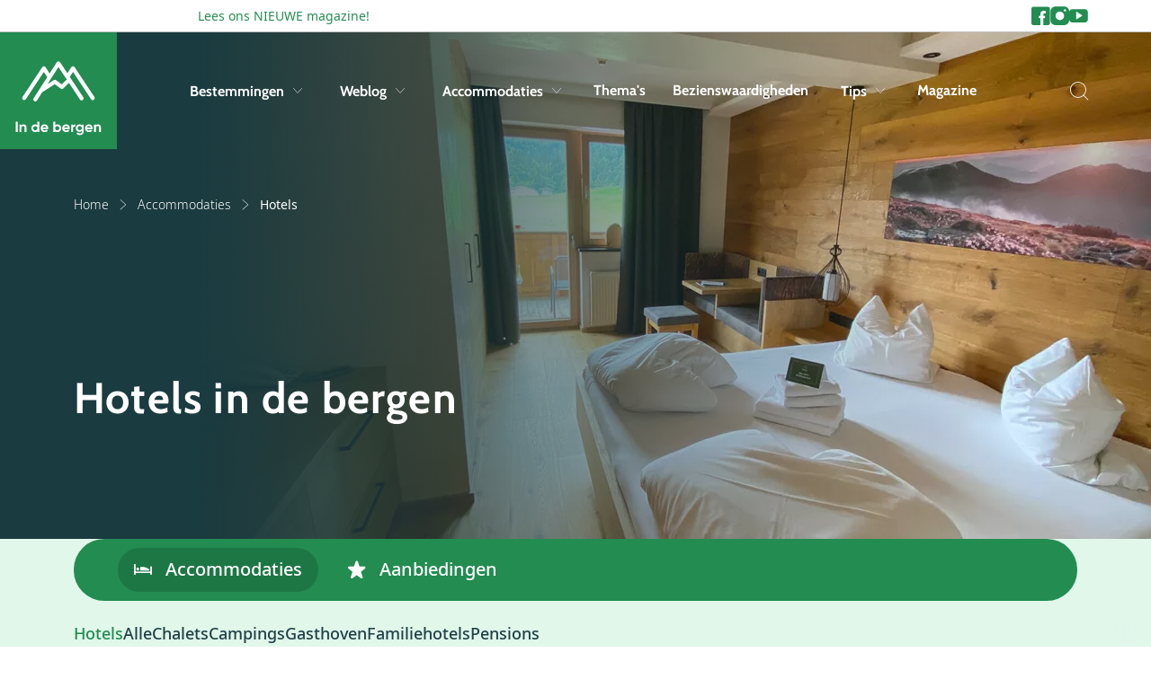

--- FILE ---
content_type: text/html; charset=utf-8
request_url: https://www.indebergen.nl/accommodaties/hotels/
body_size: 28557
content:



<!doctype html>
<html lang="nl">


<head>
    <meta charset="utf-8">
    <meta name="viewport" content="width=device-width, initial-scale=1, shrink-to-fit=no">
    <meta name="format-detection" content="telephone=no" />

        <meta name="robots" content="index, follow, max-image-preview:large" />

        <title>Hotels in de bergen | Accommodaties</title>
    <meta name="description" content="Bekijk het uitgebreide aanbod van hotels in de bergen. ✓ Boek eenvoudig & snel ✓ Altijd een geschikt hotel voor je zomervakantie in de Alpen." />


        <meta name="theme-color" content="#238C51">

    <link rel="icon" href="https://www.indebergen.nl/dist/img/favicons/indebergen/favicon.ico" sizes="any">
    <link rel="icon" href="https://www.indebergen.nl/dist/img/favicons/indebergen/favicon.svg" type="image/svg+xml">
    <link rel="apple-touch-icon" href="https://www.indebergen.nl/dist/img/favicons/indebergen/apple-touch-icon.png" />
    <link rel="manifest" href="https://www.indebergen.nl/dist/img/favicons/indebergen/site.webmanifest" />

    <link rel="canonical" href="https://www.indebergen.nl/accommodaties/hotels/" />
            <link rel="next" href="https://www.indebergen.nl/accommodaties/hotels/?page=1" />

                    <link rel="alternate" hreflang="x-default" href="https://www.indebergen.nl/accommodaties/hotels/">
                <link rel="alternate" hreflang="nl-nl" href="https://www.indebergen.nl/accommodaties/hotels/">
                <link rel="alternate" hreflang="nl-be" href="https://www.indebergen.be/accommodaties/hotels/">
                <link rel="alternate" hreflang="de" href="https://www.indenbergen.de/unterkunfte/hotels/">


        <link rel="alternate" type="application/rss+xml" title="Weblog" href="https://www.indebergen.nl/rss/weblog/">
    

        <meta property="twitter:card" content="summary" />
    <meta property="twitter:title" content="Hotels in de bergen | Accommodaties" />
    <meta property="twitter:description" content="Bekijk het uitgebreide aanbod van hotels in de bergen. ✓ Boek eenvoudig & snel ✓ Altijd een geschikt hotel voor je zome..." />
    <meta property="twitter:site" />
    <meta property="twitter:image" content="https://cdn.indebergen.nl/media/po1hslnf/hotel1.jpeg" />
    <meta property="twitter:creator" />


        <meta property="og:locale" content="nl-NL" />
    <meta property="og:type" content="website" />
    <meta property="og:title" content="Hotels in de bergen | Accommodaties" />
    <meta property="og:description" content="Bekijk het uitgebreide aanbod van hotels in de bergen. ✓ Boek eenvoudig & snel ✓ Altijd een geschikt hotel voor je zomervakantie in de Alpen." />
    <meta property="og:url" content="https://www.indebergen.nl/accommodaties/hotels/" />
    <meta property="og:site_name" content="In de Bergen" />
    <meta property="article:publisher" content="https://www.facebook.com/indebergennl" />
    <meta property="article:section" content="" />
    <meta property="og:image" content="https://cdn.indebergen.nl/media/po1hslnf/hotel1.jpeg" />
    <meta property="og:image:secure_url" content="https://cdn.indebergen.nl/media/po1hslnf/hotel1.jpeg" />


    <link rel="preconnect" href="https://www.googletagmanager.com" />
    <link rel="preconnect" href="https://securepubads.g.doubleclick.net" />
 

    <link rel="preconnect" href="https://www.google-analytics.com" />
    <link rel="preconnect" href="https://www.googletagservices.com" />

<!-- Google Tag Manager -->
<script data-cookieconsent="ignore">(function(w,d,s,l,i){w[l]=w[l]||[];w[l].push({'gtm.start':
new Date().getTime(),event:'gtm.js'});var f=d.getElementsByTagName(s)[0],
j=d.createElement(s),dl=l!='dataLayer'?'&l='+l:'';j.async=true;j.src=
'https://www.googletagmanager.com/gtm.js?id='+i+dl;f.parentNode.insertBefore(j,f);
})(window,document,'script','dataLayer','GTM-NBWXVB4');</script>
<!-- End Google Tag Manager -->

        <script async src='https://securepubads.g.doubleclick.net/tag/js/gpt.js'></script>
        <script type='text/javascript'>
            window.googletag = window.googletag || { cmd: []  };

            googletag.cmd.push(function () {
                //Register slots
                var billboard_mapping = googletag.sizeMapping().addSize([1200,0], [[1152,200], [970,250], 'fluid']).addSize([1024,0], [[970,250], [800,250], [728,90], 'fluid']).addSize([768,0], [[728,90], [468,60], 'fluid']).addSize([0,0], [[300,250],[320,50], [320,100],'fluid']).build();

googletag.defineSlot('/9588/9588_SpalderGroup/Indebergen.nl/IDB_NL_Native_Tips', ['fluid'], 'div-gpt-ad-1509977494869-0').addService(googletag.pubads());
googletag.defineSlot('/9588/9588_SpalderGroup/Indebergen.nl/IDB_NL_Native_Tips', ['fluid'], 'div-gpt-ad-1509977494869-1').addService(googletag.pubads());


googletag.defineSlot('/9588/9588_SpalderGroup/Indebergen.nl/IDB_NL_Native_Tips', ['fluid'], 'div-gpt-ad-1509977494869-2').addService(googletag.pubads());

googletag.defineSlot('/9588/9588_SpalderGroup/Indebergen.nl/IDB_NL_Native_Tips', ['fluid'], 'div-gpt-ad-1509977494869-3').addService(googletag.pubads());

googletag.defineSlot('/9588/9588_SpalderGroup/Indebergen.nl/IDB_NL_728x90', [[320, 100], [800, 250], [320, 50], [1152, 200], [970, 250], [728, 90], [300,250], [1152,200], 'fluid'], 'div-gpt-ad-1455187626092-0').defineSizeMapping(billboard_mapping).setTargeting('pos',['2']).addService(googletag.pubads());

googletag.defineSlot('/9588/9588_SpalderGroup/Indebergen.nl/IDB_NL_300x250_300x600', [[336, 280],[300, 250],[300, 600]], 'div-gpt-ad-1458580380460-1').addService(googletag.pubads());

googletag.defineSlot('/9588/9588_SpalderGroup/Indebergen.nl/IDB_NL_Native', ['fluid', [300, 250], [336, 280]], 'div-gpt-ad-1470145861947-0').addService(googletag.pubads());

googletag.defineSlot('/9588/9588_SpalderGroup/Indebergen.nl/IDB_NL_Native', ['fluid', [300, 250], [336, 280]], 'div-gpt-ad-1470145861947-1').addService(googletag.pubads());

googletag.defineSlot('/9588/9588_SpalderGroup/Indebergen.nl/IDB_NL_Native_Advertorial', ['fluid', [300, 250], [336, 280]], 'div-gpt-ad-1509977578722-0').addService(googletag.pubads());

googletag.defineSlot('/9588/9588_SpalderGroup/Indebergen.nl/IDB_NL_Native_Advertorial', ['fluid', [300, 250], [336, 280]], 'div-gpt-ad-1509977578722-1').addService(googletag.pubads());


             

                googletag.pubads().enableLazyLoad({
                    // Fetch slots within 5 viewports.
                    fetchMarginPercent: 100,

                    // Render slots within 2 viewports.
                    renderMarginPercent: 0,

                    // Double the above values on mobile, where viewports are smaller
                    // and users tend to scroll faster.
                    mobileScaling: 1.0,
                    disableOnFetch: [
                         '/9588/9588_SpalderGroup/Snowplaza.nl/SP_NL_home_1.000x174'
                    ]    
                });

                googletag.pubads().collapseEmptyDivs();
                googletag.pubads().setTargeting('language', 'NL');

                                                                                
                googletag.pubads().setTargeting('zone', 'main');
                googletag.pubads().setTargeting('sitetype', 'Zomer');
                googletag.pubads().setTargeting('url', 'https://www.indebergen.nl/accommodaties/hotels/');

                googletag.enableServices();
            });
        </script>




    <script type="application/ld+json">
        {"@type":"WebSite","inLanguage":"nl-NL","dateCreated":"2021-12-09","dateModified":"2026-01-22","headline":null,"name":"In de Bergen","description":"Informatie over vakantie in de bergen. ✓ Kamperen ✓ wandelen ✓ mountainbiken ✓ alpinisme ✓ adventure. Het startpunt voor je vakantie in de zomer!","image":"https://www.indebergen.nl/dist/img/logos/indebergen/logo.svg","identifier":"3590","url":"https://www.indebergen.nl/","@context":"https://schema.org"}
    </script>
    <script type="application/ld+json">
        {"@type":"WebPage","inLanguage":"nl-NL","dateCreated":"2022-01-17","dateModified":"2025-11-07","headline":"Hotels","about":{"@type":"WebSite","inLanguage":"nl-NL","dateCreated":"2021-12-09","dateModified":"2026-01-22","headline":null,"name":"In de Bergen","description":"Informatie over vakantie in de bergen. ✓ Kamperen ✓ wandelen ✓ mountainbiken ✓ alpinisme ✓ adventure. Het startpunt voor je vakantie in de zomer!","image":"https://www.indebergen.nl/dist/img/logos/indebergen/logo.svg","identifier":"3590","url":"https://www.indebergen.nl/","@context":"https://schema.org"},"name":"Hotels","identifier":"3907","url":"https://www.indebergen.nl/accommodaties/hotels/","@context":"https://schema.org"}
    </script>
    <script type="application/ld+json">
        {"@type":"BreadcrumbList","itemListElement":[{"@type":"ListItem","position":1,"item":"https://www.indebergen.nl/","name":"Home"},{"@type":"ListItem","position":2,"item":"https://www.indebergen.nl/accommodaties/","name":"Accommodaties"},{"@type":"ListItem","position":3,"item":"https://www.indebergen.nl/accommodaties/hotels/","name":"Hotels"}],"@context":"https://schema.org"}
    </script>
    

    <link href="/DependencyHandler.axd?s=L2Rpc3QvY3NzL2luZGViZXJnZW4vbWFpbi5jc3M7&amp;t=Css&amp;cdv=146754330" type="text/css" rel="stylesheet"/>
</head>




<body>
<!-- Google Tag Manager (noscript) -->
<noscript><iframe src="https://www.googletagmanager.com/ns.html?id=GTM-NBWXVB4"
height="0" width="0" style="display:none;visibility:hidden"></iframe></noscript>
<!-- End Google Tag Manager (noscript) -->
    <div class="skippy">
        <a class="visually-hidden-focusable" href="#sr-nav-target">Skip to navigation</a>
        <a class="visually-hidden-focusable" href="#sr-content-target">Skip to main content</a>
    </div>



    <section class="top-nav-wrapper js-top-nav">
        <div class="container">
            <div class="row">
                <div class="col-10 col-xl-11 col-xxl-11 offset-1 g-0">
                    <nav class="top-nav">
                            <ul class="links-list">
                                        <li class="links-list__link">
                                            <a href="https://www.indebergen.nl/magazine/"
                                               title="Ga naar 'Lees ons NIEUWE magazine!'"
                                               class="btn btn--text btn--text--small"
                                               >
                                                Lees ons NIEUWE magazine!
                                            </a>
                                        </li>
                            </ul>

                            <ul class="socials-list">
                                    <li class="socials-list__item">
                                            <a class="socials-list__link" href="https://www.facebook.com/indebergennl" title="Ga naar 'Facebook'" target='_blank'>
        <i class="icon icon-facebook"></i>
        <span class="d-sm-block d-lg-none">Facebook</span>
    </a>

                                    </li>
                                    <li class="socials-list__item">
                                            <a class="socials-list__link" href="https://www.instagram.com/indebergennl" title="Ga naar 'Instagram'" target='_blank'>
        <i class="icon icon-instagram"></i>
        <span class="d-sm-block d-lg-none">Instagram</span>
    </a>

                                    </li>
                                    <li class="socials-list__item">
                                            <a class="socials-list__link" href="https://www.youtube.com/@indebergen-nl" title="Ga naar 'YouTube'" target='_blank'>
        <i class="icon icon-youtube"></i>
        <span class="d-sm-block d-lg-none">YouTube</span>
    </a>

                                    </li>
                            </ul>
                    </nav>
                </div>
            </div>
        </div>
    </section>

<div id="js-search-suggestions">
    <nav id="sr-nav-target" class="desktop-nav js-desktop-nav d-none d-lg-block">
        <a class="brand"
           href="https://www.indebergen.nl/"
           title="Ga naar 'Home'">
            <svg class="logo" width="142" height="146" viewBox="0 0 142 146" fill="none" xmlns="http://www.w3.org/2000/svg"><path d="M129.343 83.21L97.285 34.74c-.6-.909-1.6-1.392-2.708-1.444a3.22 3.22 0 00-2.688 1.481l-6.353 9.898-11.85-17.916A3.222 3.222 0 0071 25.316h-.023a3.22 3.22 0 00-2.69 1.482L56.639 44.95l-6.527-10.172a3.221 3.221 0 00-2.689-1.48H47.4a3.22 3.22 0 00-2.686 1.443L12.659 83.21a3.22 3.22 0 002.682 4.997 3.216 3.216 0 002.69-1.444l29.332-44.347 5.452 8.495-22.163 34.533a3.222 3.222 0 005.422 3.481l8.73-13.606c.075-.038.153-.055.225-.1l20.028-12.82 9.613 7.161a3.224 3.224 0 004.168-.272l9.292-9.02 17.824 26.946a3.22 3.22 0 105.372-3.553L89.422 50.548l5.217-8.129 29.331 44.345a3.216 3.216 0 004.464.91 3.224 3.224 0 00.909-4.465zM76.317 62.756l-9.199-6.852a3.217 3.217 0 00-3.66-.13l-10.37 6.639L71.04 34.435 84.51 54.8l-8.194 7.956zM1.56 123.2h3.312V140H1.56v-16.8zm12.95 4.464c1.312 0 2.392.44 3.24 1.32.864.88 1.296 2.096 1.296 3.648V140H15.95v-6.984c0-.8-.216-1.408-.648-1.824-.432-.432-1.008-.648-1.728-.648-.8 0-1.44.248-1.92.744s-.72 1.24-.72 2.232V140H7.838v-12h3.096v1.344c.752-1.12 1.944-1.68 3.576-1.68zm22.275-4.464h3.096V140h-3.096v-1.416c-.912 1.168-2.208 1.752-3.888 1.752-1.616 0-3-.608-4.152-1.824-1.136-1.232-1.704-2.736-1.704-4.512 0-1.776.568-3.272 1.704-4.488 1.152-1.232 2.536-1.848 4.152-1.848 1.68 0 2.976.584 3.888 1.752V123.2zm-5.712 13.248c.64.624 1.44.936 2.4.936s1.752-.312 2.376-.936c.624-.64.936-1.456.936-2.448s-.312-1.8-.936-2.424c-.624-.64-1.416-.96-2.376-.96s-1.76.32-2.4.96c-.624.624-.936 1.432-.936 2.424s.312 1.808.936 2.448zm14.256-1.176c.416 1.504 1.544 2.256 3.384 2.256 1.184 0 2.08-.4 2.688-1.2l2.496 1.44c-1.184 1.712-2.928 2.568-5.232 2.568-1.984 0-3.576-.6-4.776-1.8-1.2-1.2-1.8-2.712-1.8-4.536 0-1.808.592-3.312 1.776-4.512 1.184-1.216 2.704-1.824 4.56-1.824 1.76 0 3.208.608 4.344 1.824 1.152 1.216 1.728 2.72 1.728 4.512 0 .4-.04.824-.12 1.272h-9.048zm-.048-2.4h6.12c-.176-.816-.544-1.424-1.104-1.824-.544-.4-1.168-.6-1.872-.6-.832 0-1.52.216-2.064.648-.544.416-.904 1.008-1.08 1.776zm24.361-5.208c1.616 0 2.992.616 4.128 1.848 1.152 1.216 1.728 2.712 1.728 4.488 0 1.776-.576 3.28-1.728 4.512-1.136 1.216-2.512 1.824-4.128 1.824-1.68 0-2.976-.584-3.888-1.752V140h-3.096v-16.8h3.096v6.216c.912-1.168 2.208-1.752 3.888-1.752zm-2.952 8.784c.624.624 1.416.936 2.376.936s1.752-.312 2.376-.936c.64-.64.96-1.456.96-2.448s-.32-1.8-.96-2.424c-.624-.64-1.416-.96-2.376-.96s-1.752.32-2.376.96c-.624.624-.936 1.432-.936 2.424s.312 1.808.936 2.448zm13.608-1.176c.416 1.504 1.544 2.256 3.384 2.256 1.184 0 2.08-.4 2.688-1.2l2.496 1.44c-1.184 1.712-2.928 2.568-5.232 2.568-1.984 0-3.576-.6-4.776-1.8-1.2-1.2-1.8-2.712-1.8-4.536 0-1.808.592-3.312 1.776-4.512 1.184-1.216 2.704-1.824 4.56-1.824 1.76 0 3.208.608 4.344 1.824 1.152 1.216 1.728 2.72 1.728 4.512 0 .4-.04.824-.12 1.272h-9.048zm-.048-2.4h6.12c-.176-.816-.544-1.424-1.104-1.824-.544-.4-1.168-.6-1.872-.6-.832 0-1.52.216-2.064.648-.544.416-.904 1.008-1.08 1.776zm14.473-2.808c.288-.768.76-1.344 1.416-1.728a4.419 4.419 0 012.232-.576v3.456c-.944-.112-1.792.08-2.544.576-.736.496-1.104 1.32-1.104 2.472V140h-3.096v-12h3.096v2.064zM108.928 128h3.024v11.424c0 1.856-.616 3.272-1.848 4.248-1.216.976-2.688 1.464-4.416 1.464-1.296 0-2.44-.248-3.432-.744a5.216 5.216 0 01-2.256-2.184l2.64-1.512c.608 1.12 1.656 1.68 3.144 1.68.976 0 1.744-.256 2.304-.768.56-.512.84-1.24.84-2.184v-1.296c-.912 1.216-2.192 1.824-3.84 1.824-1.696 0-3.12-.592-4.272-1.776-1.136-1.2-1.704-2.656-1.704-4.368 0-1.696.576-3.144 1.728-4.344 1.152-1.2 2.568-1.8 4.248-1.8 1.648 0 2.928.608 3.84 1.824V128zm-5.784 8.184c.64.608 1.448.912 2.424.912s1.776-.304 2.4-.912c.64-.624.96-1.416.96-2.376 0-.944-.32-1.72-.96-2.328-.624-.624-1.424-.936-2.4-.936s-1.784.312-2.424.936c-.624.608-.936 1.384-.936 2.328 0 .96.312 1.752.936 2.376zm14.232-.912c.416 1.504 1.544 2.256 3.384 2.256 1.184 0 2.08-.4 2.688-1.2l2.496 1.44c-1.184 1.712-2.928 2.568-5.232 2.568-1.984 0-3.576-.6-4.776-1.8-1.2-1.2-1.8-2.712-1.8-4.536 0-1.808.592-3.312 1.776-4.512 1.184-1.216 2.704-1.824 4.56-1.824 1.76 0 3.208.608 4.344 1.824 1.152 1.216 1.728 2.72 1.728 4.512 0 .4-.04.824-.12 1.272h-9.048zm-.048-2.4h6.12c-.176-.816-.544-1.424-1.104-1.824-.544-.4-1.168-.6-1.872-.6-.832 0-1.52.216-2.064.648-.544.416-.904 1.008-1.08 1.776zm18.049-5.208c1.312 0 2.392.44 3.24 1.32.864.88 1.296 2.096 1.296 3.648V140h-3.096v-6.984c0-.8-.216-1.408-.648-1.824-.432-.432-1.008-.648-1.728-.648-.8 0-1.44.248-1.92.744s-.72 1.24-.72 2.232V140h-3.096v-12h3.096v1.344c.752-1.12 1.944-1.68 3.576-1.68z" fill="currentColor"/></svg>
        </a>

        <div class="container">
            <div class="row">
                <div class="col-10 col-xl-11 col-xxl-11 offset-1 g-0">
                    <div class="navbar">
                        <ul class="nav-list condensed">
                                <li class="nav-list__item">
                                        <button type="button"
                                                class="nav-list__link js-submenu-trigger"
                                                data-target=".subnav-0">
                                            Bestemmingen
                                            <span class="d-none d-lg-block icon icon-chevron-down"></span>
                                        </button>
                                </li>
                                <li class="nav-list__item">
                                        <button type="button"
                                                class="nav-list__link js-submenu-trigger"
                                                data-target=".subnav-1">
                                            Weblog
                                            <span class="d-none d-lg-block icon icon-chevron-down"></span>
                                        </button>
                                </li>
                                <li class="nav-list__item">
                                        <button type="button"
                                                class="nav-list__link js-submenu-trigger"
                                                data-target=".subnav-2">
                                            Accommodaties
                                            <span class="d-none d-lg-block icon icon-chevron-down"></span>
                                        </button>
                                </li>
                                <li class="nav-list__item">
                                        <a class="nav-list__link" href="https://www.indebergen.nl/themas/" title="Thema&#39;s">Thema&#39;s</a>
                                </li>
                                <li class="nav-list__item">
                                        <a class="nav-list__link" href="https://www.indebergen.nl/bezienswaardigheden/" title="Bezienswaardigheden">Bezienswaardigheden</a>
                                </li>
                                <li class="nav-list__item">
                                        <button type="button"
                                                class="nav-list__link js-submenu-trigger"
                                                data-target=".subnav-5">
                                            Tips
                                            <span class="d-none d-lg-block icon icon-chevron-down"></span>
                                        </button>
                                </li>
                                <li class="nav-list__item">
                                        <a class="nav-list__link" href="https://www.indebergen.nl/magazine/" title="Magazine">Magazine</a>
                                </li>
                        </ul>

                        <ul class="nav-list condensed">
                            <li class="nav-list__item">
                                <button aria-label="Zoeken" @click="toggleActive" class="nav-list__search p-0 sr-only" type="button">
                                    <i class="icon icon-search"></i>
                                    <span class="d-none">Zoeken</span>
                                </button>
                            </li>
                        </ul>
                    </div>
                </div>
            </div>
        </div>

        <nav class="desktop-subnav js-desktop-submenu-container">
            <div class="container">
                <div class="row">
                    <div class="col-lg-10 offset-lg-1 g-0">
                            <div class="subnav subnav-0 js-desktop-subnav">
                                

<ul class="subnav__country-list subnav__country-list--horizontal col-12">
        <li class="item">
            <a class="link" href="https://www.indebergen.nl/vakantie/belgie/" 
            title="Ga naar 'België'">
                <span class="title">Belgi&#235;</span>
                <span class="d-none d-md-block icon icon-arrow-right"></span>
                <span class="d-md-none icon icon-chevron-right"></span>
            </a>
        </li>
        <li class="item">
            <a class="link" href="https://www.indebergen.nl/vakantie/duitsland/" 
            title="Ga naar 'Duitsland'">
                <span class="title">Duitsland</span>
                <span class="d-none d-md-block icon icon-arrow-right"></span>
                <span class="d-md-none icon icon-chevron-right"></span>
            </a>
        </li>
        <li class="item">
            <a class="link" href="https://www.indebergen.nl/vakantie/finland/" 
            title="Ga naar 'Finland'">
                <span class="title">Finland</span>
                <span class="d-none d-md-block icon icon-arrow-right"></span>
                <span class="d-md-none icon icon-chevron-right"></span>
            </a>
        </li>
        <li class="item">
            <a class="link" href="https://www.indebergen.nl/vakantie/frankrijk/" 
            title="Ga naar 'Frankrijk'">
                <span class="title">Frankrijk</span>
                <span class="d-none d-md-block icon icon-arrow-right"></span>
                <span class="d-md-none icon icon-chevron-right"></span>
            </a>
        </li>
        <li class="item">
            <a class="link" href="https://www.indebergen.nl/vakantie/groot-brittannie/" 
            title="Ga naar 'Groot-Brittannië'">
                <span class="title">Groot-Brittanni&#235;</span>
                <span class="d-none d-md-block icon icon-arrow-right"></span>
                <span class="d-md-none icon icon-chevron-right"></span>
            </a>
        </li>
        <li class="item">
            <a class="link" href="https://www.indebergen.nl/vakantie/italie/" 
            title="Ga naar 'Italië'">
                <span class="title">Itali&#235;</span>
                <span class="d-none d-md-block icon icon-arrow-right"></span>
                <span class="d-md-none icon icon-chevron-right"></span>
            </a>
        </li>
        <li class="item">
            <a class="link" href="https://www.indebergen.nl/vakantie/kroatie/" 
            title="Ga naar 'Kroatië'">
                <span class="title">Kroati&#235;</span>
                <span class="d-none d-md-block icon icon-arrow-right"></span>
                <span class="d-md-none icon icon-chevron-right"></span>
            </a>
        </li>
        <li class="item">
            <a class="link" href="https://www.indebergen.nl/vakantie/liechtenstein/" 
            title="Ga naar 'Liechtenstein'">
                <span class="title">Liechtenstein</span>
                <span class="d-none d-md-block icon icon-arrow-right"></span>
                <span class="d-md-none icon icon-chevron-right"></span>
            </a>
        </li>
        <li class="item">
            <a class="link" href="https://www.indebergen.nl/vakantie/noorwegen/" 
            title="Ga naar 'Noorwegen'">
                <span class="title">Noorwegen</span>
                <span class="d-none d-md-block icon icon-arrow-right"></span>
                <span class="d-md-none icon icon-chevron-right"></span>
            </a>
        </li>
        <li class="item">
            <a class="link" href="https://www.indebergen.nl/vakantie/oostenrijk/" 
            title="Ga naar 'Oostenrijk'">
                <span class="title">Oostenrijk</span>
                <span class="d-none d-md-block icon icon-arrow-right"></span>
                <span class="d-md-none icon icon-chevron-right"></span>
            </a>
        </li>
        <li class="item">
            <a class="link" href="https://www.indebergen.nl/vakantie/spanje/" 
            title="Ga naar 'Spanje'">
                <span class="title">Spanje</span>
                <span class="d-none d-md-block icon icon-arrow-right"></span>
                <span class="d-md-none icon icon-chevron-right"></span>
            </a>
        </li>
        <li class="item">
            <a class="link" href="https://www.indebergen.nl/vakantie/tsjechie/" 
            title="Ga naar 'Tsjechië'">
                <span class="title">Tsjechi&#235;</span>
                <span class="d-none d-md-block icon icon-arrow-right"></span>
                <span class="d-md-none icon icon-chevron-right"></span>
            </a>
        </li>
        <li class="item">
            <a class="link" href="https://www.indebergen.nl/vakantie/zweden/" 
            title="Ga naar 'Zweden'">
                <span class="title">Zweden</span>
                <span class="d-none d-md-block icon icon-arrow-right"></span>
                <span class="d-md-none icon icon-chevron-right"></span>
            </a>
        </li>
        <li class="item">
            <a class="link" href="https://www.indebergen.nl/vakantie/zwitserland/" 
            title="Ga naar 'Zwitserland'">
                <span class="title">Zwitserland</span>
                <span class="d-none d-md-block icon icon-arrow-right"></span>
                <span class="d-md-none icon icon-chevron-right"></span>
            </a>
        </li>
</ul>
 
                            </div>
                            <div class="subnav subnav-1 js-desktop-subnav">
                                

<div class="subnav-webblogs">
    <div class="row">
        <div class="col-12 col-md-6 col-lg-3">
                <ul class="subnav-webblogs__links">
                        <li class="item">
                            <a class="subnav-webblogs__link" href="https://www.indebergen.nl/weblog/topics/wandelen/"title="Ga naar 'Wandelen'">
                                <span class="title">Wandelen</span>
                                <span class="d-none d-md-block icon icon-arrow-right"></span>
                                <span class="d-md-none icon icon-chevron-right"></span>
                            </a>
                        </li>
                        <li class="item">
                            <a class="subnav-webblogs__link" href="https://www.indebergen.nl/weblog/topics/tips/"title="Ga naar 'Tips'">
                                <span class="title">Tips</span>
                                <span class="d-none d-md-block icon icon-arrow-right"></span>
                                <span class="d-md-none icon icon-chevron-right"></span>
                            </a>
                        </li>
                        <li class="item">
                            <a class="subnav-webblogs__link" href="https://www.indebergen.nl/weblog/topics/bestemmingen/"title="Ga naar 'Bestemmingen'">
                                <span class="title">Bestemmingen</span>
                                <span class="d-none d-md-block icon icon-arrow-right"></span>
                                <span class="d-md-none icon icon-chevron-right"></span>
                            </a>
                        </li>
                        <li class="item">
                            <a class="subnav-webblogs__link" href="https://www.indebergen.nl/weblog/topics/nieuws/"title="Ga naar 'Nieuws'">
                                <span class="title">Nieuws</span>
                                <span class="d-none d-md-block icon icon-arrow-right"></span>
                                <span class="d-md-none icon icon-chevron-right"></span>
                            </a>
                        </li>
                        <li class="item">
                            <a class="subnav-webblogs__link" href="https://www.indebergen.nl/weblog/topics/algemeen/"title="Ga naar 'Algemeen'">
                                <span class="title">Algemeen</span>
                                <span class="d-none d-md-block icon icon-arrow-right"></span>
                                <span class="d-md-none icon icon-chevron-right"></span>
                            </a>
                        </li>
                        <li class="item">
                            <a class="subnav-webblogs__link" href="https://www.indebergen.nl/weblog/topics/reisverslagen/"title="Ga naar 'Reisverslagen'">
                                <span class="title">Reisverslagen</span>
                                <span class="d-none d-md-block icon icon-arrow-right"></span>
                                <span class="d-md-none icon icon-chevron-right"></span>
                            </a>
                        </li>
                        <li class="item">
                            <a class="subnav-webblogs__link" href="https://www.indebergen.nl/weblog/topics/recepten/"title="Ga naar 'Recepten'">
                                <span class="title">Recepten</span>
                                <span class="d-none d-md-block icon icon-arrow-right"></span>
                                <span class="d-md-none icon icon-chevron-right"></span>
                            </a>
                        </li>
                </ul>


    <a href="https://www.indebergen.nl/weblog/" 
       class="btn--arrow btn btn--text btn--transparent btn--arrow" 
        
       title="Toon alles" 
       >
        Toon alles
    </a>
        </div>

        <div class="col-12 col-md-6 col-lg-9">
                <div class="row">
                        <div class="col-6 col-lg-3 gy-4 gy-lg-0">
                            <a href="https://www.indebergen.nl/weblog/10955-wandeluitrusting-alles-wat-je-moet-weten/" title="Ga naar 'Wandeluitrusting: een overzicht van alles wat je moet weten'" class="subnav-webblogs-card">
                                <div class="subnav-webblogs-card__image">



<figure class="image ratio ratio-25x32">
    <picture>
                <source data-srcset="https://cdn.indebergen.nl/media/rajetsqr/wandeluitrusting.jpg?anchor=center&amp;mode=crop&amp;width=180&amp;height=230&amp;format=webp&amp;quality=80 1x, https://cdn.indebergen.nl/media/rajetsqr/wandeluitrusting.jpg?anchor=center&amp;mode=crop&amp;width=360&amp;height=460&amp;format=webp&amp;quality=80 2x" type="image/webp" />

       <img class="js-lazy lazy-image" 
            loading="lazy"
                          
             data-srcset="https://cdn.indebergen.nl/media/rajetsqr/wandeluitrusting.jpg?anchor=center&amp;mode=crop&amp;width=180&amp;height=230&amp;format=webp&amp;quality=80 1x, https://cdn.indebergen.nl/media/rajetsqr/wandeluitrusting.jpg?anchor=center&amp;mode=crop&amp;width=360&amp;height=460&amp;format=webp&amp;quality=80 2x"
             title="Wandeluitrusting: een overzicht van alles wat je moet weten"
             width="180"
             height="230"
             alt="Wandeluitrusting: een overzicht van alles wat je moet weten" />

    </picture>

</figure>


                                </div>
                                <div class="subnav-webblogs-card__text">
                                    <h4 class="title">Wandeluitrusting: een overzicht van alles wat je moet weten</h4>
                                </div>
                            </a>
                        </div>
                        <div class="col-6 col-lg-3 gy-4 gy-lg-0">
                            <a href="https://www.indebergen.nl/weblog/7300-recept-tiroler-grostl/" title="Ga naar 'Zo smaakt Tirol: het originele recept voor Tiroler Gr&#246;stl'" class="subnav-webblogs-card">
                                <div class="subnav-webblogs-card__image">



<figure class="image ratio ratio-25x32">
    <picture>
                <source data-srcset="https://cdn.indebergen.nl/media/4bqbpjmk/tirolergrostlroodpannetje.jpg?anchor=center&amp;mode=crop&amp;width=180&amp;height=230&amp;format=webp&amp;quality=80 1x, https://cdn.indebergen.nl/media/4bqbpjmk/tirolergrostlroodpannetje.jpg?anchor=center&amp;mode=crop&amp;width=360&amp;height=460&amp;format=webp&amp;quality=80 2x" type="image/webp" />

       <img class="js-lazy lazy-image" 
            loading="lazy"
                          
             data-srcset="https://cdn.indebergen.nl/media/4bqbpjmk/tirolergrostlroodpannetje.jpg?anchor=center&amp;mode=crop&amp;width=180&amp;height=230&amp;format=webp&amp;quality=80 1x, https://cdn.indebergen.nl/media/4bqbpjmk/tirolergrostlroodpannetje.jpg?anchor=center&amp;mode=crop&amp;width=360&amp;height=460&amp;format=webp&amp;quality=80 2x"
             title="Zo smaakt Tirol: het originele recept voor Tiroler Gr&#246;stl"
             width="180"
             height="230"
             alt="Zo smaakt Tirol: het originele recept voor Tiroler Gr&#246;stl" />

    </picture>

</figure>


                                </div>
                                <div class="subnav-webblogs-card__text">
                                    <h4 class="title">Zo smaakt Tirol: het originele recept voor Tiroler Gr&#246;stl</h4>
                                </div>
                            </a>
                        </div>
                        <div class="col-6 col-lg-3 gy-4 gy-lg-0">
                            <a href="https://www.indebergen.nl/weblog/waarom-je-bij-deze-iconische-kerk-in-de-dolomieten-niet-meer-zomaar-een-foto-maakt/" title="Ga naar 'Waarom je bij deze iconische kerk in de Dolomieten niet meer zomaar een foto maakt'" class="subnav-webblogs-card">
                                <div class="subnav-webblogs-card__image">



<figure class="image ratio ratio-25x32">
    <picture>
                <source data-srcset="https://cdn.indebergen.nl/media/b4fnqktx/krzysztof-kowalik-dr0miyi-nqm-unsplash.jpg?anchor=center&amp;mode=crop&amp;width=180&amp;height=230&amp;format=webp&amp;quality=80 1x, https://cdn.indebergen.nl/media/b4fnqktx/krzysztof-kowalik-dr0miyi-nqm-unsplash.jpg?anchor=center&amp;mode=crop&amp;width=360&amp;height=460&amp;format=webp&amp;quality=80 2x" type="image/webp" />

       <img class="js-lazy lazy-image" 
            loading="lazy"
                          
             data-srcset="https://cdn.indebergen.nl/media/b4fnqktx/krzysztof-kowalik-dr0miyi-nqm-unsplash.jpg?anchor=center&amp;mode=crop&amp;width=180&amp;height=230&amp;format=webp&amp;quality=80 1x, https://cdn.indebergen.nl/media/b4fnqktx/krzysztof-kowalik-dr0miyi-nqm-unsplash.jpg?anchor=center&amp;mode=crop&amp;width=360&amp;height=460&amp;format=webp&amp;quality=80 2x"
             title="Waarom je bij deze iconische kerk in de Dolomieten niet meer zomaar een foto maakt"
             width="180"
             height="230"
             alt="Waarom je bij deze iconische kerk in de Dolomieten niet meer zomaar een foto maakt" />

    </picture>

        <figcaption>
            <small>&copy; Unsplash / Krzysztof Kowalik</small>
        </figcaption>
</figure>


                                </div>
                                <div class="subnav-webblogs-card__text">
                                    <h4 class="title">Waarom je bij deze iconische kerk in de Dolomieten niet meer zomaar een foto maakt</h4>
                                </div>
                            </a>
                        </div>
                        <div class="col-6 col-lg-3 gy-4 gy-lg-0">
                            <a href="https://www.indebergen.nl/weblog/hier-hoef-je-je-met-de-rolls-royce-onder-de-fietsendragers-nooit-meer-zorgen-over-te-maken/" title="Ga naar 'Hier hoef je je met de ‘Rolls-Royce’ onder de fietsendragers nooit meer zorgen over te maken'" class="subnav-webblogs-card">
                                <div class="subnav-webblogs-card__image">



<figure class="image ratio ratio-25x32">
    <picture>
                <source data-srcset="https://cdn.indebergen.nl/media/1jmldbwg/thule-epos-parksecure.jpg?anchor=center&amp;mode=crop&amp;width=180&amp;height=230&amp;format=webp&amp;quality=80 1x, https://cdn.indebergen.nl/media/1jmldbwg/thule-epos-parksecure.jpg?anchor=center&amp;mode=crop&amp;width=360&amp;height=460&amp;format=webp&amp;quality=80 2x" type="image/webp" />

       <img class="js-lazy lazy-image" 
            loading="lazy"
                          
             data-srcset="https://cdn.indebergen.nl/media/1jmldbwg/thule-epos-parksecure.jpg?anchor=center&amp;mode=crop&amp;width=180&amp;height=230&amp;format=webp&amp;quality=80 1x, https://cdn.indebergen.nl/media/1jmldbwg/thule-epos-parksecure.jpg?anchor=center&amp;mode=crop&amp;width=360&amp;height=460&amp;format=webp&amp;quality=80 2x"
             title="Hier hoef je je met de ‘Rolls-Royce’ onder de fietsendragers nooit meer zorgen over te maken"
             width="180"
             height="230"
             alt="Hier hoef je je met de ‘Rolls-Royce’ onder de fietsendragers nooit meer zorgen over te maken" />

    </picture>

        <figcaption>
            <small>&copy; Thule</small>
        </figcaption>
</figure>


                                </div>
                                <div class="subnav-webblogs-card__text">
                                    <h4 class="title">Hier hoef je je met de ‘Rolls-Royce’ onder de fietsendragers nooit meer zorgen over te maken</h4>
                                </div>
                            </a>
                        </div>
                </div>
        </div>
    </div>
</div>
 
                            </div>
                            <div class="subnav subnav-2 js-desktop-subnav">
                                

<div class="subnav-accommodations">
    <div class="row">
        <div class="col-12 col-lg-9">
                <div class="row">
                        <div class="col-6 col-sm-3 mb-4 mb-lg-0">
                            <div class="highlighted-type">
                                <a href="https://www.indebergen.nl/campings/" title="Ga naar 'Campings'">
                                        <div class="highlighted-type__image">
                                            


<figure class="image ratio ratio-1x1">
    <picture>
                <source data-srcset="https://cdn.indebergen.nl/media/wdknapsy/camping.jpeg?anchor=center&amp;mode=crop&amp;width=180&amp;height=180&amp;format=webp&amp;quality=80 1x, https://cdn.indebergen.nl/media/wdknapsy/camping.jpeg?anchor=center&amp;mode=crop&amp;width=360&amp;height=360&amp;format=webp&amp;quality=80 2x" type="image/webp" />

       <img class="js-lazy lazy-image" 
            loading="lazy"
                          
             data-srcset="https://cdn.indebergen.nl/media/wdknapsy/camping.jpeg?anchor=center&amp;mode=crop&amp;width=180&amp;height=180&amp;format=webp&amp;quality=80 1x, https://cdn.indebergen.nl/media/wdknapsy/camping.jpeg?anchor=center&amp;mode=crop&amp;width=360&amp;height=360&amp;format=webp&amp;quality=80 2x"
             title="Camping"
             width="180"
             height="180"
             alt="Camping" />

    </picture>

</figure>



                                        </div>
                                    <div class="highlighted-type__footer">
                                        <h5 class="highlighted-type__title">
                                            Campings
                                        </h5>
                                    </div>
                                </a>
                            </div>
                        </div>
                        <div class="col-6 col-sm-3 mb-4 mb-lg-0">
                            <div class="highlighted-type">
                                <a href="https://www.indebergen.nl/accommodaties/chalets/" title="Ga naar 'Chalets'">
                                        <div class="highlighted-type__image">
                                            


<figure class="image ratio ratio-1x1">
    <picture>
                <source data-srcset="https://cdn.indebergen.nl/media/m2oby5hj/chalet.jpeg?anchor=center&amp;mode=crop&amp;width=180&amp;height=180&amp;format=webp&amp;quality=80 1x, https://cdn.indebergen.nl/media/m2oby5hj/chalet.jpeg?anchor=center&amp;mode=crop&amp;width=360&amp;height=360&amp;format=webp&amp;quality=80 2x" type="image/webp" />

       <img class="js-lazy lazy-image" 
            loading="lazy"
                          
             data-srcset="https://cdn.indebergen.nl/media/m2oby5hj/chalet.jpeg?anchor=center&amp;mode=crop&amp;width=180&amp;height=180&amp;format=webp&amp;quality=80 1x, https://cdn.indebergen.nl/media/m2oby5hj/chalet.jpeg?anchor=center&amp;mode=crop&amp;width=360&amp;height=360&amp;format=webp&amp;quality=80 2x"
             title="Chalet"
             width="180"
             height="180"
             alt="Chalet" />

    </picture>

</figure>



                                        </div>
                                    <div class="highlighted-type__footer">
                                        <h5 class="highlighted-type__title">
                                            Chalets
                                        </h5>
                                    </div>
                                </a>
                            </div>
                        </div>
                        <div class="col-6 col-sm-3 mb-4 mb-lg-0">
                            <div class="highlighted-type">
                                <a href="https://www.indebergen.nl/accommodaties/hotels/" title="Ga naar 'Hotels'">
                                        <div class="highlighted-type__image">
                                            


<figure class="image ratio ratio-1x1">
    <picture>
                <source data-srcset="https://cdn.indebergen.nl/media/wxantghj/hotel.jpeg?anchor=center&amp;mode=crop&amp;width=180&amp;height=180&amp;format=webp&amp;quality=80 1x, https://cdn.indebergen.nl/media/wxantghj/hotel.jpeg?anchor=center&amp;mode=crop&amp;width=360&amp;height=360&amp;format=webp&amp;quality=80 2x" type="image/webp" />

       <img class="js-lazy lazy-image" 
            loading="lazy"
                          
             data-srcset="https://cdn.indebergen.nl/media/wxantghj/hotel.jpeg?anchor=center&amp;mode=crop&amp;width=180&amp;height=180&amp;format=webp&amp;quality=80 1x, https://cdn.indebergen.nl/media/wxantghj/hotel.jpeg?anchor=center&amp;mode=crop&amp;width=360&amp;height=360&amp;format=webp&amp;quality=80 2x"
             title="Hotel"
             width="180"
             height="180"
             alt="Hotel" />

    </picture>

</figure>



                                        </div>
                                    <div class="highlighted-type__footer">
                                        <h5 class="highlighted-type__title">
                                            Hotels
                                        </h5>
                                    </div>
                                </a>
                            </div>
                        </div>
                        <div class="col-6 col-sm-3 mb-4 mb-lg-0">
                            <div class="highlighted-type">
                                <a href="https://www.indebergen.nl/accommodaties/pensions/" title="Ga naar 'Pensions'">
                                        <div class="highlighted-type__image">
                                            


<figure class="image ratio ratio-1x1">
    <picture>
                <source data-srcset="https://cdn.indebergen.nl/media/5apd2lw2/pension2.jpeg?anchor=center&amp;mode=crop&amp;width=180&amp;height=180&amp;format=webp&amp;quality=80 1x, https://cdn.indebergen.nl/media/5apd2lw2/pension2.jpeg?anchor=center&amp;mode=crop&amp;width=360&amp;height=360&amp;format=webp&amp;quality=80 2x" type="image/webp" />

       <img class="js-lazy lazy-image" 
            loading="lazy"
                          
             data-srcset="https://cdn.indebergen.nl/media/5apd2lw2/pension2.jpeg?anchor=center&amp;mode=crop&amp;width=180&amp;height=180&amp;format=webp&amp;quality=80 1x, https://cdn.indebergen.nl/media/5apd2lw2/pension2.jpeg?anchor=center&amp;mode=crop&amp;width=360&amp;height=360&amp;format=webp&amp;quality=80 2x"
             title="Pension2"
             width="180"
             height="180"
             alt="Pension2" />

    </picture>

</figure>



                                        </div>
                                    <div class="highlighted-type__footer">
                                        <h5 class="highlighted-type__title">
                                            Pensions
                                        </h5>
                                    </div>
                                </a>
                            </div>
                        </div>
                </div>
        </div>

        <div class="col-12 col-lg-3">


<a href="https://www.indebergen.nl/vakantie/oostenrijk/vorarlberg/riezlern/accommodaties/100008839-erlebach/" title="Boek nu bij Hotel Erlebach" class="recommended-accommodation__card">
    <div class="btn btn--label btn--label--secondary-primary tag d-md-block">
        Aanbevolen keuze
    </div>
    
        <div class="recommended-accommodation__card__img-container">
            


<figure class="image ratio ratio-4x3">
    <picture>
                <source data-srcset="https://cdn.indebergen.nl/media/hu4bkryl/erlebach_1.jpg?anchor=center&amp;mode=crop&amp;width=280&amp;height=210&amp;format=webp&amp;quality=80 1x, https://cdn.indebergen.nl/media/hu4bkryl/erlebach_1.jpg?anchor=center&amp;mode=crop&amp;width=560&amp;height=420&amp;format=webp&amp;quality=80 2x" type="image/webp" />

       <img class="js-lazy lazy-image" 
            loading="lazy"
                          
             data-srcset="https://cdn.indebergen.nl/media/hu4bkryl/erlebach_1.jpg?anchor=center&amp;mode=crop&amp;width=280&amp;height=210&amp;format=webp&amp;quality=80 1x, https://cdn.indebergen.nl/media/hu4bkryl/erlebach_1.jpg?anchor=center&amp;mode=crop&amp;width=560&amp;height=420&amp;format=webp&amp;quality=80 2x"
             title="Hotel Erlebach"
             width="280"
             height="210"
             alt="Hotel Erlebach" />

    </picture>

</figure>



        </div>

    <header class="recommended-accommodation__card__header">
        <p class="recommended-accommodation__card__rating">
                    <i class="icon icon-star-full"></i>
                    <i class="icon icon-star-full"></i>
                    <i class="icon icon-star-full"></i>
                    <i class="icon icon-star-full"></i>
        </p>

        <h4 class="recommended-accommodation__card__title">Hotel Erlebach</h4>

            <ul class="recommended-accommodation__card__breadcrumbs">
                    <li class="recommended-accommodation__card__crumb">Oostenrijk</li>
                    <li class="recommended-accommodation__card__crumb">Vorarlberg</li>
                    <li class="recommended-accommodation__card__crumb">Riezlern</li>
            </ul>
    </header>

    <div class="recommended-accommodation__card__footer">
            <div class="call-out">
                <h2 class="call-out--primary-light price">€&nbsp;142,00</h2>
            </div>

        <div class="call-to-action">
            <span class="btn btn--cta" title="Boek nu bij Hotel Erlebach">Boek nu</span>
        </div>
    </div>
</a>        </div>
    </div>
</div>
 
                            </div>
                            <div class="subnav subnav-3 js-desktop-subnav">
                                

<div class="subnav__country-list subnav__country-list--vertical">
    <div class="row">
    </div>
</div>
 
                            </div>
                            <div class="subnav subnav-4 js-desktop-subnav">
                                

<div class="subnav__country-list subnav__country-list--vertical">
    <div class="row">
    </div>
</div>
 
                            </div>
                            <div class="subnav subnav-5 js-desktop-subnav">
                                

<div class="subnav__country-list subnav__country-list--vertical">
    <div class="row">
            <div class="item col-12 col-md-6 gy-3">
                    <div class="header">
                            <a class="link link--no-border" href="https://www.indebergen.nl/specials/" 
                    title="Ga naar 'Uitgelichte vakantiebestemmingen'">
                                <span class="title">Uitgelichte vakantiebestemmingen</span>
                                <span class="d-none d-md-block icon icon-arrow-right"></span>
                                <span class="d-md-none icon icon-chevron-right"></span>
                            </a>
                    </div>

            </div>
            <div class="item col-12 col-md-6 gy-3">
                    <div class="header">
                            <a class="link link--no-border" href="https://www.indebergen.nl/specials/nederlandse-locals-in-oostenrijk/" 
                    title="Ga naar 'Indebergen op zoek naar...'">
                                <span class="title">Indebergen op zoek naar...</span>
                                <span class="d-none d-md-block icon icon-arrow-right"></span>
                                <span class="d-md-none icon icon-chevron-right"></span>
                            </a>
                    </div>

            </div>
            <div class="item col-12 col-md-6 gy-3">
                    <div class="header">
                            <a class="link link--no-border" href="https://www.indebergen.nl/magazine/" 
                    title="Ga naar 'Indebergen Magazine'">
                                <span class="title">Indebergen Magazine</span>
                                <span class="d-none d-md-block icon icon-arrow-right"></span>
                                <span class="d-md-none icon icon-chevron-right"></span>
                            </a>
                    </div>

            </div>
            <div class="item col-12 col-md-6 gy-3">
                    <div class="header">
                            <a class="link link--no-border" href="https://www.indebergen.nl/bergmeren/" 
                    title="Ga naar 'Meren in de bergen'">
                                <span class="title">Meren in de bergen</span>
                                <span class="d-none d-md-block icon icon-arrow-right"></span>
                                <span class="d-md-none icon icon-chevron-right"></span>
                            </a>
                    </div>

            </div>
            <div class="item col-12 col-md-6 gy-3">
                    <div class="header">
                            <a class="link link--no-border" href="https://www.indebergen.nl/themas/kamperen/" 
                    title="Ga naar 'Kamperen in de bergen'">
                                <span class="title">Kamperen in de bergen</span>
                                <span class="d-none d-md-block icon icon-arrow-right"></span>
                                <span class="d-md-none icon icon-chevron-right"></span>
                            </a>
                    </div>

            </div>
            <div class="item col-12 col-md-6 gy-3">
                    <div class="header">
                            <a class="link link--no-border" href="https://www.indebergen.nl/weblog/topics/recepten/" 
                    title="Ga naar 'De lekkerste bergrecepten'">
                                <span class="title">De lekkerste bergrecepten</span>
                                <span class="d-none d-md-block icon icon-arrow-right"></span>
                                <span class="d-md-none icon icon-chevron-right"></span>
                            </a>
                    </div>

            </div>
            <div class="item col-12 col-md-6 gy-3">
                    <div class="header">
                            <a class="link link--no-border" href="https://www.indebergen.nl/specials/" 
                    title="Ga naar 'Toon alle tips'">
                                <span class="title">Toon alle tips</span>
                                <span class="d-none d-md-block icon icon-arrow-right"></span>
                                <span class="d-md-none icon icon-chevron-right"></span>
                            </a>
                    </div>

            </div>
    </div>
</div>
 
                            </div>
                            <div class="subnav subnav-6 js-desktop-subnav">
                                

<div class="subnav__country-list subnav__country-list--vertical">
    <div class="row">
    </div>
</div>
 
                            </div>
                    </div>
                </div>
            </div>
        </nav>
    </nav>

    <nav class="navigation mobile-nav js-mobile-nav d-block d-lg-none">
        <input id="navigation__menu" class="d-none js-checkbox" type="checkbox" value="" />

        <div class="navigation__header">
            <a class="navigation__img-container" href="https://www.indebergen.nl/" title="Ga naar 'Home'">
                <svg class="logo" width="142" height="146" viewBox="0 0 142 146" fill="none" xmlns="http://www.w3.org/2000/svg"><path d="M129.343 83.21L97.285 34.74c-.6-.909-1.6-1.392-2.708-1.444a3.22 3.22 0 00-2.688 1.481l-6.353 9.898-11.85-17.916A3.222 3.222 0 0071 25.316h-.023a3.22 3.22 0 00-2.69 1.482L56.639 44.95l-6.527-10.172a3.221 3.221 0 00-2.689-1.48H47.4a3.22 3.22 0 00-2.686 1.443L12.659 83.21a3.22 3.22 0 002.682 4.997 3.216 3.216 0 002.69-1.444l29.332-44.347 5.452 8.495-22.163 34.533a3.222 3.222 0 005.422 3.481l8.73-13.606c.075-.038.153-.055.225-.1l20.028-12.82 9.613 7.161a3.224 3.224 0 004.168-.272l9.292-9.02 17.824 26.946a3.22 3.22 0 105.372-3.553L89.422 50.548l5.217-8.129 29.331 44.345a3.216 3.216 0 004.464.91 3.224 3.224 0 00.909-4.465zM76.317 62.756l-9.199-6.852a3.217 3.217 0 00-3.66-.13l-10.37 6.639L71.04 34.435 84.51 54.8l-8.194 7.956zM1.56 123.2h3.312V140H1.56v-16.8zm12.95 4.464c1.312 0 2.392.44 3.24 1.32.864.88 1.296 2.096 1.296 3.648V140H15.95v-6.984c0-.8-.216-1.408-.648-1.824-.432-.432-1.008-.648-1.728-.648-.8 0-1.44.248-1.92.744s-.72 1.24-.72 2.232V140H7.838v-12h3.096v1.344c.752-1.12 1.944-1.68 3.576-1.68zm22.275-4.464h3.096V140h-3.096v-1.416c-.912 1.168-2.208 1.752-3.888 1.752-1.616 0-3-.608-4.152-1.824-1.136-1.232-1.704-2.736-1.704-4.512 0-1.776.568-3.272 1.704-4.488 1.152-1.232 2.536-1.848 4.152-1.848 1.68 0 2.976.584 3.888 1.752V123.2zm-5.712 13.248c.64.624 1.44.936 2.4.936s1.752-.312 2.376-.936c.624-.64.936-1.456.936-2.448s-.312-1.8-.936-2.424c-.624-.64-1.416-.96-2.376-.96s-1.76.32-2.4.96c-.624.624-.936 1.432-.936 2.424s.312 1.808.936 2.448zm14.256-1.176c.416 1.504 1.544 2.256 3.384 2.256 1.184 0 2.08-.4 2.688-1.2l2.496 1.44c-1.184 1.712-2.928 2.568-5.232 2.568-1.984 0-3.576-.6-4.776-1.8-1.2-1.2-1.8-2.712-1.8-4.536 0-1.808.592-3.312 1.776-4.512 1.184-1.216 2.704-1.824 4.56-1.824 1.76 0 3.208.608 4.344 1.824 1.152 1.216 1.728 2.72 1.728 4.512 0 .4-.04.824-.12 1.272h-9.048zm-.048-2.4h6.12c-.176-.816-.544-1.424-1.104-1.824-.544-.4-1.168-.6-1.872-.6-.832 0-1.52.216-2.064.648-.544.416-.904 1.008-1.08 1.776zm24.361-5.208c1.616 0 2.992.616 4.128 1.848 1.152 1.216 1.728 2.712 1.728 4.488 0 1.776-.576 3.28-1.728 4.512-1.136 1.216-2.512 1.824-4.128 1.824-1.68 0-2.976-.584-3.888-1.752V140h-3.096v-16.8h3.096v6.216c.912-1.168 2.208-1.752 3.888-1.752zm-2.952 8.784c.624.624 1.416.936 2.376.936s1.752-.312 2.376-.936c.64-.64.96-1.456.96-2.448s-.32-1.8-.96-2.424c-.624-.64-1.416-.96-2.376-.96s-1.752.32-2.376.96c-.624.624-.936 1.432-.936 2.424s.312 1.808.936 2.448zm13.608-1.176c.416 1.504 1.544 2.256 3.384 2.256 1.184 0 2.08-.4 2.688-1.2l2.496 1.44c-1.184 1.712-2.928 2.568-5.232 2.568-1.984 0-3.576-.6-4.776-1.8-1.2-1.2-1.8-2.712-1.8-4.536 0-1.808.592-3.312 1.776-4.512 1.184-1.216 2.704-1.824 4.56-1.824 1.76 0 3.208.608 4.344 1.824 1.152 1.216 1.728 2.72 1.728 4.512 0 .4-.04.824-.12 1.272h-9.048zm-.048-2.4h6.12c-.176-.816-.544-1.424-1.104-1.824-.544-.4-1.168-.6-1.872-.6-.832 0-1.52.216-2.064.648-.544.416-.904 1.008-1.08 1.776zm14.473-2.808c.288-.768.76-1.344 1.416-1.728a4.419 4.419 0 012.232-.576v3.456c-.944-.112-1.792.08-2.544.576-.736.496-1.104 1.32-1.104 2.472V140h-3.096v-12h3.096v2.064zM108.928 128h3.024v11.424c0 1.856-.616 3.272-1.848 4.248-1.216.976-2.688 1.464-4.416 1.464-1.296 0-2.44-.248-3.432-.744a5.216 5.216 0 01-2.256-2.184l2.64-1.512c.608 1.12 1.656 1.68 3.144 1.68.976 0 1.744-.256 2.304-.768.56-.512.84-1.24.84-2.184v-1.296c-.912 1.216-2.192 1.824-3.84 1.824-1.696 0-3.12-.592-4.272-1.776-1.136-1.2-1.704-2.656-1.704-4.368 0-1.696.576-3.144 1.728-4.344 1.152-1.2 2.568-1.8 4.248-1.8 1.648 0 2.928.608 3.84 1.824V128zm-5.784 8.184c.64.608 1.448.912 2.424.912s1.776-.304 2.4-.912c.64-.624.96-1.416.96-2.376 0-.944-.32-1.72-.96-2.328-.624-.624-1.424-.936-2.4-.936s-1.784.312-2.424.936c-.624.608-.936 1.384-.936 2.328 0 .96.312 1.752.936 2.376zm14.232-.912c.416 1.504 1.544 2.256 3.384 2.256 1.184 0 2.08-.4 2.688-1.2l2.496 1.44c-1.184 1.712-2.928 2.568-5.232 2.568-1.984 0-3.576-.6-4.776-1.8-1.2-1.2-1.8-2.712-1.8-4.536 0-1.808.592-3.312 1.776-4.512 1.184-1.216 2.704-1.824 4.56-1.824 1.76 0 3.208.608 4.344 1.824 1.152 1.216 1.728 2.72 1.728 4.512 0 .4-.04.824-.12 1.272h-9.048zm-.048-2.4h6.12c-.176-.816-.544-1.424-1.104-1.824-.544-.4-1.168-.6-1.872-.6-.832 0-1.52.216-2.064.648-.544.416-.904 1.008-1.08 1.776zm18.049-5.208c1.312 0 2.392.44 3.24 1.32.864.88 1.296 2.096 1.296 3.648V140h-3.096v-6.984c0-.8-.216-1.408-.648-1.824-.432-.432-1.008-.648-1.728-.648-.8 0-1.44.248-1.92.744s-.72 1.24-.72 2.232V140h-3.096v-12h3.096v1.344c.752-1.12 1.944-1.68 3.576-1.68z" fill="currentColor"/></svg>
            </a>
            <div class="navigation__header-right">
                <button aria-label="Zoeken" @click="toggleActive" class="nav-list__search sr-only" type="button">
                    <i class="icon icon-search"></i>
                    <span class="d-none">Zoeken</span>
                </button>
                <label for="navigation__menu" class="navigation__menu d-lg-none">
                    Menu
                    <span class="icon-hamburger"></span>
                </label>
            </div>
        </div>

        <div class="d-lg-none mobile-nav-body">
            <div class="navigation__body-header">
                <div class="navigation__body-header__controls">
                    <a class="navigation__menu__back js-nav-menu-back" href="#"><i class="icon icon-chevron-left"></i>Hoofdmenu</a>
                    <label class="navigation__menu--close" for="navigation__menu"> <i class="icon-close"></i> </label>
                </div>
            </div>

            <ul class="navigation__linklist">
                    <li class="navigation__list-item">
                            <a data-test="0" class="navigation__list-link"  title="Ga naar 'Bestemmingen'">
                                Bestemmingen
                                <span class=" icon icon-chevron-right"></span>
                            </a>

                    </li>
                    <li class="navigation__list-item">
                            <a data-test="1" class="navigation__list-link"  title="Ga naar 'Weblog'">
                                Weblog
                                <span class=" icon icon-chevron-right"></span>
                            </a>

                    </li>
                    <li class="navigation__list-item">
                            <a data-test="2" class="navigation__list-link"  title="Ga naar 'Accommodaties'">
                                Accommodaties
                                <span class=" icon icon-chevron-right"></span>
                            </a>

                    </li>
                    <li class="navigation__list-item">
                            <a data-test="3" class="navigation__list-link" href="https://www.indebergen.nl/themas/"  title="Ga naar 'Thema's'">
                                Thema&#39;s
                                <span class=" icon icon-chevron-right"></span>
                            </a>

                    </li>
                    <li class="navigation__list-item">
                            <a data-test="4" class="navigation__list-link" href="https://www.indebergen.nl/bezienswaardigheden/"  title="Ga naar 'Bezienswaardigheden'">
                                Bezienswaardigheden
                                <span class=" icon icon-chevron-right"></span>
                            </a>

                    </li>
                    <li class="navigation__list-item">
                            <a data-test="5" class="navigation__list-link"  title="Ga naar 'Tips'">
                                Tips
                                <span class=" icon icon-chevron-right"></span>
                            </a>

                    </li>
                    <li class="navigation__list-item">
                            <a data-test="6" class="navigation__list-link" href="https://www.indebergen.nl/magazine/"  title="Ga naar 'Magazine'">
                                Magazine
                                <span class=" icon icon-chevron-right"></span>
                            </a>

                    </li>
            </ul>

                <div class="container">
                    <div data-target="0" class="js-nested-list navigation__nested-linklist">
                        <div class="row">
                            

<ul class="subnav__country-list subnav__country-list--horizontal col-12">
        <li class="item">
            <a class="link" href="https://www.indebergen.nl/vakantie/belgie/" 
            title="Ga naar 'België'">
                <span class="title">Belgi&#235;</span>
                <span class="d-none d-md-block icon icon-arrow-right"></span>
                <span class="d-md-none icon icon-chevron-right"></span>
            </a>
        </li>
        <li class="item">
            <a class="link" href="https://www.indebergen.nl/vakantie/duitsland/" 
            title="Ga naar 'Duitsland'">
                <span class="title">Duitsland</span>
                <span class="d-none d-md-block icon icon-arrow-right"></span>
                <span class="d-md-none icon icon-chevron-right"></span>
            </a>
        </li>
        <li class="item">
            <a class="link" href="https://www.indebergen.nl/vakantie/finland/" 
            title="Ga naar 'Finland'">
                <span class="title">Finland</span>
                <span class="d-none d-md-block icon icon-arrow-right"></span>
                <span class="d-md-none icon icon-chevron-right"></span>
            </a>
        </li>
        <li class="item">
            <a class="link" href="https://www.indebergen.nl/vakantie/frankrijk/" 
            title="Ga naar 'Frankrijk'">
                <span class="title">Frankrijk</span>
                <span class="d-none d-md-block icon icon-arrow-right"></span>
                <span class="d-md-none icon icon-chevron-right"></span>
            </a>
        </li>
        <li class="item">
            <a class="link" href="https://www.indebergen.nl/vakantie/groot-brittannie/" 
            title="Ga naar 'Groot-Brittannië'">
                <span class="title">Groot-Brittanni&#235;</span>
                <span class="d-none d-md-block icon icon-arrow-right"></span>
                <span class="d-md-none icon icon-chevron-right"></span>
            </a>
        </li>
        <li class="item">
            <a class="link" href="https://www.indebergen.nl/vakantie/italie/" 
            title="Ga naar 'Italië'">
                <span class="title">Itali&#235;</span>
                <span class="d-none d-md-block icon icon-arrow-right"></span>
                <span class="d-md-none icon icon-chevron-right"></span>
            </a>
        </li>
        <li class="item">
            <a class="link" href="https://www.indebergen.nl/vakantie/kroatie/" 
            title="Ga naar 'Kroatië'">
                <span class="title">Kroati&#235;</span>
                <span class="d-none d-md-block icon icon-arrow-right"></span>
                <span class="d-md-none icon icon-chevron-right"></span>
            </a>
        </li>
        <li class="item">
            <a class="link" href="https://www.indebergen.nl/vakantie/liechtenstein/" 
            title="Ga naar 'Liechtenstein'">
                <span class="title">Liechtenstein</span>
                <span class="d-none d-md-block icon icon-arrow-right"></span>
                <span class="d-md-none icon icon-chevron-right"></span>
            </a>
        </li>
        <li class="item">
            <a class="link" href="https://www.indebergen.nl/vakantie/noorwegen/" 
            title="Ga naar 'Noorwegen'">
                <span class="title">Noorwegen</span>
                <span class="d-none d-md-block icon icon-arrow-right"></span>
                <span class="d-md-none icon icon-chevron-right"></span>
            </a>
        </li>
        <li class="item">
            <a class="link" href="https://www.indebergen.nl/vakantie/oostenrijk/" 
            title="Ga naar 'Oostenrijk'">
                <span class="title">Oostenrijk</span>
                <span class="d-none d-md-block icon icon-arrow-right"></span>
                <span class="d-md-none icon icon-chevron-right"></span>
            </a>
        </li>
        <li class="item">
            <a class="link" href="https://www.indebergen.nl/vakantie/spanje/" 
            title="Ga naar 'Spanje'">
                <span class="title">Spanje</span>
                <span class="d-none d-md-block icon icon-arrow-right"></span>
                <span class="d-md-none icon icon-chevron-right"></span>
            </a>
        </li>
        <li class="item">
            <a class="link" href="https://www.indebergen.nl/vakantie/tsjechie/" 
            title="Ga naar 'Tsjechië'">
                <span class="title">Tsjechi&#235;</span>
                <span class="d-none d-md-block icon icon-arrow-right"></span>
                <span class="d-md-none icon icon-chevron-right"></span>
            </a>
        </li>
        <li class="item">
            <a class="link" href="https://www.indebergen.nl/vakantie/zweden/" 
            title="Ga naar 'Zweden'">
                <span class="title">Zweden</span>
                <span class="d-none d-md-block icon icon-arrow-right"></span>
                <span class="d-md-none icon icon-chevron-right"></span>
            </a>
        </li>
        <li class="item">
            <a class="link" href="https://www.indebergen.nl/vakantie/zwitserland/" 
            title="Ga naar 'Zwitserland'">
                <span class="title">Zwitserland</span>
                <span class="d-none d-md-block icon icon-arrow-right"></span>
                <span class="d-md-none icon icon-chevron-right"></span>
            </a>
        </li>
</ul>
 
                        </div>
                    </div>
                </div>
                <div class="container">
                    <div data-target="1" class="js-nested-list navigation__nested-linklist">
                        <div class="row">
                            

<div class="subnav-webblogs">
    <div class="row">
        <div class="col-12 col-md-6 col-lg-3">
                <ul class="subnav-webblogs__links">
                        <li class="item">
                            <a class="subnav-webblogs__link" href="https://www.indebergen.nl/weblog/topics/wandelen/"title="Ga naar 'Wandelen'">
                                <span class="title">Wandelen</span>
                                <span class="d-none d-md-block icon icon-arrow-right"></span>
                                <span class="d-md-none icon icon-chevron-right"></span>
                            </a>
                        </li>
                        <li class="item">
                            <a class="subnav-webblogs__link" href="https://www.indebergen.nl/weblog/topics/tips/"title="Ga naar 'Tips'">
                                <span class="title">Tips</span>
                                <span class="d-none d-md-block icon icon-arrow-right"></span>
                                <span class="d-md-none icon icon-chevron-right"></span>
                            </a>
                        </li>
                        <li class="item">
                            <a class="subnav-webblogs__link" href="https://www.indebergen.nl/weblog/topics/bestemmingen/"title="Ga naar 'Bestemmingen'">
                                <span class="title">Bestemmingen</span>
                                <span class="d-none d-md-block icon icon-arrow-right"></span>
                                <span class="d-md-none icon icon-chevron-right"></span>
                            </a>
                        </li>
                        <li class="item">
                            <a class="subnav-webblogs__link" href="https://www.indebergen.nl/weblog/topics/nieuws/"title="Ga naar 'Nieuws'">
                                <span class="title">Nieuws</span>
                                <span class="d-none d-md-block icon icon-arrow-right"></span>
                                <span class="d-md-none icon icon-chevron-right"></span>
                            </a>
                        </li>
                        <li class="item">
                            <a class="subnav-webblogs__link" href="https://www.indebergen.nl/weblog/topics/algemeen/"title="Ga naar 'Algemeen'">
                                <span class="title">Algemeen</span>
                                <span class="d-none d-md-block icon icon-arrow-right"></span>
                                <span class="d-md-none icon icon-chevron-right"></span>
                            </a>
                        </li>
                        <li class="item">
                            <a class="subnav-webblogs__link" href="https://www.indebergen.nl/weblog/topics/reisverslagen/"title="Ga naar 'Reisverslagen'">
                                <span class="title">Reisverslagen</span>
                                <span class="d-none d-md-block icon icon-arrow-right"></span>
                                <span class="d-md-none icon icon-chevron-right"></span>
                            </a>
                        </li>
                        <li class="item">
                            <a class="subnav-webblogs__link" href="https://www.indebergen.nl/weblog/topics/recepten/"title="Ga naar 'Recepten'">
                                <span class="title">Recepten</span>
                                <span class="d-none d-md-block icon icon-arrow-right"></span>
                                <span class="d-md-none icon icon-chevron-right"></span>
                            </a>
                        </li>
                </ul>


    <a href="https://www.indebergen.nl/weblog/" 
       class="btn--arrow btn btn--text btn--transparent btn--arrow" 
        
       title="Toon alles" 
       >
        Toon alles
    </a>
        </div>

        <div class="col-12 col-md-6 col-lg-9">
                <div class="row">
                        <div class="col-6 col-lg-3 gy-4 gy-lg-0">
                            <a href="https://www.indebergen.nl/weblog/10955-wandeluitrusting-alles-wat-je-moet-weten/" title="Ga naar 'Wandeluitrusting: een overzicht van alles wat je moet weten'" class="subnav-webblogs-card">
                                <div class="subnav-webblogs-card__image">



<figure class="image ratio ratio-25x32">
    <picture>
                <source data-srcset="https://cdn.indebergen.nl/media/rajetsqr/wandeluitrusting.jpg?anchor=center&amp;mode=crop&amp;width=180&amp;height=230&amp;format=webp&amp;quality=80 1x, https://cdn.indebergen.nl/media/rajetsqr/wandeluitrusting.jpg?anchor=center&amp;mode=crop&amp;width=360&amp;height=460&amp;format=webp&amp;quality=80 2x" type="image/webp" />

       <img class="js-lazy lazy-image" 
            loading="lazy"
                          
             data-srcset="https://cdn.indebergen.nl/media/rajetsqr/wandeluitrusting.jpg?anchor=center&amp;mode=crop&amp;width=180&amp;height=230&amp;format=webp&amp;quality=80 1x, https://cdn.indebergen.nl/media/rajetsqr/wandeluitrusting.jpg?anchor=center&amp;mode=crop&amp;width=360&amp;height=460&amp;format=webp&amp;quality=80 2x"
             title="Wandeluitrusting: een overzicht van alles wat je moet weten"
             width="180"
             height="230"
             alt="Wandeluitrusting: een overzicht van alles wat je moet weten" />

    </picture>

</figure>


                                </div>
                                <div class="subnav-webblogs-card__text">
                                    <h4 class="title">Wandeluitrusting: een overzicht van alles wat je moet weten</h4>
                                </div>
                            </a>
                        </div>
                        <div class="col-6 col-lg-3 gy-4 gy-lg-0">
                            <a href="https://www.indebergen.nl/weblog/7300-recept-tiroler-grostl/" title="Ga naar 'Zo smaakt Tirol: het originele recept voor Tiroler Gr&#246;stl'" class="subnav-webblogs-card">
                                <div class="subnav-webblogs-card__image">



<figure class="image ratio ratio-25x32">
    <picture>
                <source data-srcset="https://cdn.indebergen.nl/media/4bqbpjmk/tirolergrostlroodpannetje.jpg?anchor=center&amp;mode=crop&amp;width=180&amp;height=230&amp;format=webp&amp;quality=80 1x, https://cdn.indebergen.nl/media/4bqbpjmk/tirolergrostlroodpannetje.jpg?anchor=center&amp;mode=crop&amp;width=360&amp;height=460&amp;format=webp&amp;quality=80 2x" type="image/webp" />

       <img class="js-lazy lazy-image" 
            loading="lazy"
                          
             data-srcset="https://cdn.indebergen.nl/media/4bqbpjmk/tirolergrostlroodpannetje.jpg?anchor=center&amp;mode=crop&amp;width=180&amp;height=230&amp;format=webp&amp;quality=80 1x, https://cdn.indebergen.nl/media/4bqbpjmk/tirolergrostlroodpannetje.jpg?anchor=center&amp;mode=crop&amp;width=360&amp;height=460&amp;format=webp&amp;quality=80 2x"
             title="Zo smaakt Tirol: het originele recept voor Tiroler Gr&#246;stl"
             width="180"
             height="230"
             alt="Zo smaakt Tirol: het originele recept voor Tiroler Gr&#246;stl" />

    </picture>

</figure>


                                </div>
                                <div class="subnav-webblogs-card__text">
                                    <h4 class="title">Zo smaakt Tirol: het originele recept voor Tiroler Gr&#246;stl</h4>
                                </div>
                            </a>
                        </div>
                        <div class="col-6 col-lg-3 gy-4 gy-lg-0">
                            <a href="https://www.indebergen.nl/weblog/waarom-je-bij-deze-iconische-kerk-in-de-dolomieten-niet-meer-zomaar-een-foto-maakt/" title="Ga naar 'Waarom je bij deze iconische kerk in de Dolomieten niet meer zomaar een foto maakt'" class="subnav-webblogs-card">
                                <div class="subnav-webblogs-card__image">



<figure class="image ratio ratio-25x32">
    <picture>
                <source data-srcset="https://cdn.indebergen.nl/media/b4fnqktx/krzysztof-kowalik-dr0miyi-nqm-unsplash.jpg?anchor=center&amp;mode=crop&amp;width=180&amp;height=230&amp;format=webp&amp;quality=80 1x, https://cdn.indebergen.nl/media/b4fnqktx/krzysztof-kowalik-dr0miyi-nqm-unsplash.jpg?anchor=center&amp;mode=crop&amp;width=360&amp;height=460&amp;format=webp&amp;quality=80 2x" type="image/webp" />

       <img class="js-lazy lazy-image" 
            loading="lazy"
                          
             data-srcset="https://cdn.indebergen.nl/media/b4fnqktx/krzysztof-kowalik-dr0miyi-nqm-unsplash.jpg?anchor=center&amp;mode=crop&amp;width=180&amp;height=230&amp;format=webp&amp;quality=80 1x, https://cdn.indebergen.nl/media/b4fnqktx/krzysztof-kowalik-dr0miyi-nqm-unsplash.jpg?anchor=center&amp;mode=crop&amp;width=360&amp;height=460&amp;format=webp&amp;quality=80 2x"
             title="Waarom je bij deze iconische kerk in de Dolomieten niet meer zomaar een foto maakt"
             width="180"
             height="230"
             alt="Waarom je bij deze iconische kerk in de Dolomieten niet meer zomaar een foto maakt" />

    </picture>

        <figcaption>
            <small>&copy; Unsplash / Krzysztof Kowalik</small>
        </figcaption>
</figure>


                                </div>
                                <div class="subnav-webblogs-card__text">
                                    <h4 class="title">Waarom je bij deze iconische kerk in de Dolomieten niet meer zomaar een foto maakt</h4>
                                </div>
                            </a>
                        </div>
                        <div class="col-6 col-lg-3 gy-4 gy-lg-0">
                            <a href="https://www.indebergen.nl/weblog/hier-hoef-je-je-met-de-rolls-royce-onder-de-fietsendragers-nooit-meer-zorgen-over-te-maken/" title="Ga naar 'Hier hoef je je met de ‘Rolls-Royce’ onder de fietsendragers nooit meer zorgen over te maken'" class="subnav-webblogs-card">
                                <div class="subnav-webblogs-card__image">



<figure class="image ratio ratio-25x32">
    <picture>
                <source data-srcset="https://cdn.indebergen.nl/media/1jmldbwg/thule-epos-parksecure.jpg?anchor=center&amp;mode=crop&amp;width=180&amp;height=230&amp;format=webp&amp;quality=80 1x, https://cdn.indebergen.nl/media/1jmldbwg/thule-epos-parksecure.jpg?anchor=center&amp;mode=crop&amp;width=360&amp;height=460&amp;format=webp&amp;quality=80 2x" type="image/webp" />

       <img class="js-lazy lazy-image" 
            loading="lazy"
                          
             data-srcset="https://cdn.indebergen.nl/media/1jmldbwg/thule-epos-parksecure.jpg?anchor=center&amp;mode=crop&amp;width=180&amp;height=230&amp;format=webp&amp;quality=80 1x, https://cdn.indebergen.nl/media/1jmldbwg/thule-epos-parksecure.jpg?anchor=center&amp;mode=crop&amp;width=360&amp;height=460&amp;format=webp&amp;quality=80 2x"
             title="Hier hoef je je met de ‘Rolls-Royce’ onder de fietsendragers nooit meer zorgen over te maken"
             width="180"
             height="230"
             alt="Hier hoef je je met de ‘Rolls-Royce’ onder de fietsendragers nooit meer zorgen over te maken" />

    </picture>

        <figcaption>
            <small>&copy; Thule</small>
        </figcaption>
</figure>


                                </div>
                                <div class="subnav-webblogs-card__text">
                                    <h4 class="title">Hier hoef je je met de ‘Rolls-Royce’ onder de fietsendragers nooit meer zorgen over te maken</h4>
                                </div>
                            </a>
                        </div>
                </div>
        </div>
    </div>
</div>
 
                        </div>
                    </div>
                </div>
                <div class="container">
                    <div data-target="2" class="js-nested-list navigation__nested-linklist">
                        <div class="row">
                            

<div class="subnav-accommodations">
    <div class="row">
        <div class="col-12 col-lg-9">
                <div class="row">
                        <div class="col-6 col-sm-3 mb-4 mb-lg-0">
                            <div class="highlighted-type">
                                <a href="https://www.indebergen.nl/campings/" title="Ga naar 'Campings'">
                                        <div class="highlighted-type__image">
                                            


<figure class="image ratio ratio-1x1">
    <picture>
                <source data-srcset="https://cdn.indebergen.nl/media/wdknapsy/camping.jpeg?anchor=center&amp;mode=crop&amp;width=180&amp;height=180&amp;format=webp&amp;quality=80 1x, https://cdn.indebergen.nl/media/wdknapsy/camping.jpeg?anchor=center&amp;mode=crop&amp;width=360&amp;height=360&amp;format=webp&amp;quality=80 2x" type="image/webp" />

       <img class="js-lazy lazy-image" 
            loading="lazy"
                          
             data-srcset="https://cdn.indebergen.nl/media/wdknapsy/camping.jpeg?anchor=center&amp;mode=crop&amp;width=180&amp;height=180&amp;format=webp&amp;quality=80 1x, https://cdn.indebergen.nl/media/wdknapsy/camping.jpeg?anchor=center&amp;mode=crop&amp;width=360&amp;height=360&amp;format=webp&amp;quality=80 2x"
             title="Camping"
             width="180"
             height="180"
             alt="Camping" />

    </picture>

</figure>



                                        </div>
                                    <div class="highlighted-type__footer">
                                        <h5 class="highlighted-type__title">
                                            Campings
                                        </h5>
                                    </div>
                                </a>
                            </div>
                        </div>
                        <div class="col-6 col-sm-3 mb-4 mb-lg-0">
                            <div class="highlighted-type">
                                <a href="https://www.indebergen.nl/accommodaties/chalets/" title="Ga naar 'Chalets'">
                                        <div class="highlighted-type__image">
                                            


<figure class="image ratio ratio-1x1">
    <picture>
                <source data-srcset="https://cdn.indebergen.nl/media/m2oby5hj/chalet.jpeg?anchor=center&amp;mode=crop&amp;width=180&amp;height=180&amp;format=webp&amp;quality=80 1x, https://cdn.indebergen.nl/media/m2oby5hj/chalet.jpeg?anchor=center&amp;mode=crop&amp;width=360&amp;height=360&amp;format=webp&amp;quality=80 2x" type="image/webp" />

       <img class="js-lazy lazy-image" 
            loading="lazy"
                          
             data-srcset="https://cdn.indebergen.nl/media/m2oby5hj/chalet.jpeg?anchor=center&amp;mode=crop&amp;width=180&amp;height=180&amp;format=webp&amp;quality=80 1x, https://cdn.indebergen.nl/media/m2oby5hj/chalet.jpeg?anchor=center&amp;mode=crop&amp;width=360&amp;height=360&amp;format=webp&amp;quality=80 2x"
             title="Chalet"
             width="180"
             height="180"
             alt="Chalet" />

    </picture>

</figure>



                                        </div>
                                    <div class="highlighted-type__footer">
                                        <h5 class="highlighted-type__title">
                                            Chalets
                                        </h5>
                                    </div>
                                </a>
                            </div>
                        </div>
                        <div class="col-6 col-sm-3 mb-4 mb-lg-0">
                            <div class="highlighted-type">
                                <a href="https://www.indebergen.nl/accommodaties/hotels/" title="Ga naar 'Hotels'">
                                        <div class="highlighted-type__image">
                                            


<figure class="image ratio ratio-1x1">
    <picture>
                <source data-srcset="https://cdn.indebergen.nl/media/wxantghj/hotel.jpeg?anchor=center&amp;mode=crop&amp;width=180&amp;height=180&amp;format=webp&amp;quality=80 1x, https://cdn.indebergen.nl/media/wxantghj/hotel.jpeg?anchor=center&amp;mode=crop&amp;width=360&amp;height=360&amp;format=webp&amp;quality=80 2x" type="image/webp" />

       <img class="js-lazy lazy-image" 
            loading="lazy"
                          
             data-srcset="https://cdn.indebergen.nl/media/wxantghj/hotel.jpeg?anchor=center&amp;mode=crop&amp;width=180&amp;height=180&amp;format=webp&amp;quality=80 1x, https://cdn.indebergen.nl/media/wxantghj/hotel.jpeg?anchor=center&amp;mode=crop&amp;width=360&amp;height=360&amp;format=webp&amp;quality=80 2x"
             title="Hotel"
             width="180"
             height="180"
             alt="Hotel" />

    </picture>

</figure>



                                        </div>
                                    <div class="highlighted-type__footer">
                                        <h5 class="highlighted-type__title">
                                            Hotels
                                        </h5>
                                    </div>
                                </a>
                            </div>
                        </div>
                        <div class="col-6 col-sm-3 mb-4 mb-lg-0">
                            <div class="highlighted-type">
                                <a href="https://www.indebergen.nl/accommodaties/pensions/" title="Ga naar 'Pensions'">
                                        <div class="highlighted-type__image">
                                            


<figure class="image ratio ratio-1x1">
    <picture>
                <source data-srcset="https://cdn.indebergen.nl/media/5apd2lw2/pension2.jpeg?anchor=center&amp;mode=crop&amp;width=180&amp;height=180&amp;format=webp&amp;quality=80 1x, https://cdn.indebergen.nl/media/5apd2lw2/pension2.jpeg?anchor=center&amp;mode=crop&amp;width=360&amp;height=360&amp;format=webp&amp;quality=80 2x" type="image/webp" />

       <img class="js-lazy lazy-image" 
            loading="lazy"
                          
             data-srcset="https://cdn.indebergen.nl/media/5apd2lw2/pension2.jpeg?anchor=center&amp;mode=crop&amp;width=180&amp;height=180&amp;format=webp&amp;quality=80 1x, https://cdn.indebergen.nl/media/5apd2lw2/pension2.jpeg?anchor=center&amp;mode=crop&amp;width=360&amp;height=360&amp;format=webp&amp;quality=80 2x"
             title="Pension2"
             width="180"
             height="180"
             alt="Pension2" />

    </picture>

</figure>



                                        </div>
                                    <div class="highlighted-type__footer">
                                        <h5 class="highlighted-type__title">
                                            Pensions
                                        </h5>
                                    </div>
                                </a>
                            </div>
                        </div>
                </div>
        </div>

        <div class="col-12 col-lg-3">


<a href="https://www.indebergen.nl/vakantie/oostenrijk/vorarlberg/riezlern/accommodaties/100008839-erlebach/" title="Boek nu bij Hotel Erlebach" class="recommended-accommodation__card">
    <div class="btn btn--label btn--label--secondary-primary tag d-md-block">
        Aanbevolen keuze
    </div>
    
        <div class="recommended-accommodation__card__img-container">
            


<figure class="image ratio ratio-4x3">
    <picture>
                <source data-srcset="https://cdn.indebergen.nl/media/hu4bkryl/erlebach_1.jpg?anchor=center&amp;mode=crop&amp;width=280&amp;height=210&amp;format=webp&amp;quality=80 1x, https://cdn.indebergen.nl/media/hu4bkryl/erlebach_1.jpg?anchor=center&amp;mode=crop&amp;width=560&amp;height=420&amp;format=webp&amp;quality=80 2x" type="image/webp" />

       <img class="js-lazy lazy-image" 
            loading="lazy"
                          
             data-srcset="https://cdn.indebergen.nl/media/hu4bkryl/erlebach_1.jpg?anchor=center&amp;mode=crop&amp;width=280&amp;height=210&amp;format=webp&amp;quality=80 1x, https://cdn.indebergen.nl/media/hu4bkryl/erlebach_1.jpg?anchor=center&amp;mode=crop&amp;width=560&amp;height=420&amp;format=webp&amp;quality=80 2x"
             title="Hotel Erlebach"
             width="280"
             height="210"
             alt="Hotel Erlebach" />

    </picture>

</figure>



        </div>

    <header class="recommended-accommodation__card__header">
        <p class="recommended-accommodation__card__rating">
                    <i class="icon icon-star-full"></i>
                    <i class="icon icon-star-full"></i>
                    <i class="icon icon-star-full"></i>
                    <i class="icon icon-star-full"></i>
        </p>

        <h4 class="recommended-accommodation__card__title">Hotel Erlebach</h4>

            <ul class="recommended-accommodation__card__breadcrumbs">
                    <li class="recommended-accommodation__card__crumb">Oostenrijk</li>
                    <li class="recommended-accommodation__card__crumb">Vorarlberg</li>
                    <li class="recommended-accommodation__card__crumb">Riezlern</li>
            </ul>
    </header>

    <div class="recommended-accommodation__card__footer">
            <div class="call-out">
                <h2 class="call-out--primary-light price">€&nbsp;142,00</h2>
            </div>

        <div class="call-to-action">
            <span class="btn btn--cta" title="Boek nu bij Hotel Erlebach">Boek nu</span>
        </div>
    </div>
</a>        </div>
    </div>
</div>
 
                        </div>
                    </div>
                </div>
                <div class="container">
                    <div data-target="3" class="js-nested-list navigation__nested-linklist">
                        <div class="row">
                            

<div class="subnav__country-list subnav__country-list--vertical">
    <div class="row">
    </div>
</div>
 
                        </div>
                    </div>
                </div>
                <div class="container">
                    <div data-target="4" class="js-nested-list navigation__nested-linklist">
                        <div class="row">
                            

<div class="subnav__country-list subnav__country-list--vertical">
    <div class="row">
    </div>
</div>
 
                        </div>
                    </div>
                </div>
                <div class="container">
                    <div data-target="5" class="js-nested-list navigation__nested-linklist">
                        <div class="row">
                            

<div class="subnav__country-list subnav__country-list--vertical">
    <div class="row">
            <div class="item col-12 col-md-6 gy-3">
                    <div class="header">
                            <a class="link link--no-border" href="https://www.indebergen.nl/specials/" 
                    title="Ga naar 'Uitgelichte vakantiebestemmingen'">
                                <span class="title">Uitgelichte vakantiebestemmingen</span>
                                <span class="d-none d-md-block icon icon-arrow-right"></span>
                                <span class="d-md-none icon icon-chevron-right"></span>
                            </a>
                    </div>

            </div>
            <div class="item col-12 col-md-6 gy-3">
                    <div class="header">
                            <a class="link link--no-border" href="https://www.indebergen.nl/specials/nederlandse-locals-in-oostenrijk/" 
                    title="Ga naar 'Indebergen op zoek naar...'">
                                <span class="title">Indebergen op zoek naar...</span>
                                <span class="d-none d-md-block icon icon-arrow-right"></span>
                                <span class="d-md-none icon icon-chevron-right"></span>
                            </a>
                    </div>

            </div>
            <div class="item col-12 col-md-6 gy-3">
                    <div class="header">
                            <a class="link link--no-border" href="https://www.indebergen.nl/magazine/" 
                    title="Ga naar 'Indebergen Magazine'">
                                <span class="title">Indebergen Magazine</span>
                                <span class="d-none d-md-block icon icon-arrow-right"></span>
                                <span class="d-md-none icon icon-chevron-right"></span>
                            </a>
                    </div>

            </div>
            <div class="item col-12 col-md-6 gy-3">
                    <div class="header">
                            <a class="link link--no-border" href="https://www.indebergen.nl/bergmeren/" 
                    title="Ga naar 'Meren in de bergen'">
                                <span class="title">Meren in de bergen</span>
                                <span class="d-none d-md-block icon icon-arrow-right"></span>
                                <span class="d-md-none icon icon-chevron-right"></span>
                            </a>
                    </div>

            </div>
            <div class="item col-12 col-md-6 gy-3">
                    <div class="header">
                            <a class="link link--no-border" href="https://www.indebergen.nl/themas/kamperen/" 
                    title="Ga naar 'Kamperen in de bergen'">
                                <span class="title">Kamperen in de bergen</span>
                                <span class="d-none d-md-block icon icon-arrow-right"></span>
                                <span class="d-md-none icon icon-chevron-right"></span>
                            </a>
                    </div>

            </div>
            <div class="item col-12 col-md-6 gy-3">
                    <div class="header">
                            <a class="link link--no-border" href="https://www.indebergen.nl/weblog/topics/recepten/" 
                    title="Ga naar 'De lekkerste bergrecepten'">
                                <span class="title">De lekkerste bergrecepten</span>
                                <span class="d-none d-md-block icon icon-arrow-right"></span>
                                <span class="d-md-none icon icon-chevron-right"></span>
                            </a>
                    </div>

            </div>
            <div class="item col-12 col-md-6 gy-3">
                    <div class="header">
                            <a class="link link--no-border" href="https://www.indebergen.nl/specials/" 
                    title="Ga naar 'Toon alle tips'">
                                <span class="title">Toon alle tips</span>
                                <span class="d-none d-md-block icon icon-arrow-right"></span>
                                <span class="d-md-none icon icon-chevron-right"></span>
                            </a>
                    </div>

            </div>
    </div>
</div>
 
                        </div>
                    </div>
                </div>
                <div class="container">
                    <div data-target="6" class="js-nested-list navigation__nested-linklist">
                        <div class="row">
                            

<div class="subnav__country-list subnav__country-list--vertical">
    <div class="row">
    </div>
</div>
 
                        </div>
                    </div>
                </div>

            <div class="d-sm-block d-lg-none navigation__footer">
                <ul class="navigation__socials">
                        <li>
                                <a class="socials-list__link" href="https://www.facebook.com/indebergennl" title="Ga naar 'Facebook'" target='_blank'>
        <i class="icon icon-facebook"></i>
        <span class="d-sm-block d-lg-none">Facebook</span>
    </a>

                        </li>
                        <li>
                                <a class="socials-list__link" href="https://www.instagram.com/indebergennl" title="Ga naar 'Instagram'" target='_blank'>
        <i class="icon icon-instagram"></i>
        <span class="d-sm-block d-lg-none">Instagram</span>
    </a>

                        </li>
                        <li>
                                <a class="socials-list__link" href="https://www.youtube.com/@indebergen-nl" title="Ga naar 'YouTube'" target='_blank'>
        <i class="icon icon-youtube"></i>
        <span class="d-sm-block d-lg-none">YouTube</span>
    </a>

                        </li>
                </ul>
            </div>
        </div>
    </nav>

    <search-suggestions v-model:overlay-is-active="isActive"
                        culture-code="nl-NL"
                        :home-page-id="3590">
    </search-suggestions>
</div>



<script type="text/html" id="js-search-suggestions-template">
    <transition name="fade">
        <div v-show="overlayIsActive" class="global-search">
            <div class="global-search__content">
                <div class="global-search__close-button">
                    <button @click="closeOverlay" type="button" title="Sluiten">
                        <span class="d-none d-lg-block">Sluiten</span>
                        <i class="icon icon-close"></i>
                    </button>
                </div>
                <div class="global-search__search-bar" :class="{ 'active' : activeSearchBar }">
                    <i class="icon icon-search"></i>
                    
                    <input @keyup.enter="search" v-model="searchQuery" type="text" ref="searchinput" class="form-control" placeholder="Zoek naar een land, regio, thema of hotel" />

                    <transition name="fade">
                        <button :disabled="!activeSearchBar" v-if="showSearchButton" @click="search"
                                class="d-block d-lg-none btn btn--solid btn--solid--small" title="Zoeken">
                            <i class="icon icon-arrow-right"></i>
                        </button>
                    </transition>

                    <transition name="fade">
                        <button :disabled="!activeSearchBar" v-if="showSearchButton" @click="search"
                                class="d-none d-lg-block btn btn--solid" title="Zoeken">
                            <span>Zoeken</span>
                        </button>
                    </transition>

                    <div class="global-search__suggestions">
                            <transition name="fade">
                                <div v-if="!searchQuery" class="accommodation-suggestions">
                                    <h6 class="accommodation-suggestions__header">Populaire bestemmingen</h6>

                                        <a href="https://www.indebergen.nl/vakantie/oostenrijk/karinthie/millstaettersee/" title="Ga naar 'Millstättersee, Oostenrijk'" class="search-suggestion">
                                            <div class="search-suggestion__img-container">
                                                <div class="search-suggestion__icon">
                                                    <svg xmlns="http://www.w3.org/2000/svg" width="32" height="32" viewBox="0 0 32 32"><path d="M15.8 14.867c-1.133 0-2.2-.467-3-1.267s-1.267-1.867-1.267-3S12 8.4 12.8 7.6c.8-.8 1.867-1.267 3-1.267s2.2.467 3 1.267c.8.8 1.267 1.867 1.267 3s-.467 2.2-1.267 3c-.867.867-1.867 1.267-3 1.267zm0-7.067c-.8 0-1.467.333-2.067.867-.533.533-.867 1.267-.867 2.067s.333 1.467.867 2.067c.533.533 1.267.867 2.067.867s1.467-.333 2.067-.867c.533-.533.867-1.267.867-2.067s-.333-1.467-.867-2.067c-.6-.6-1.333-.867-2.067-.867z"/><path d="M15.8 26.133c-.2 0-.333-.067-.533-.133-.133-.067-.267-.2-.4-.333-1.8-2.467-7.733-11-7.733-15 0-2.333.933-4.467 2.533-6.133 1.6-1.6 3.8-2.533 6.133-2.533s4.467.933 6.133 2.533c1.667 1.667 2.533 3.8 2.533 6.133 0 4-5.933 12.533-7.733 15-.133.133-.267.267-.4.333-.2.067-.4.133-.533.133zm0-22.8c-1.933 0-3.8.733-5.2 2.133s-2.133 3.2-2.133 5.2c0 2.8 3.733 9 7.333 14 3.6-4.933 7.333-11.2 7.333-14 0-1.933-.733-3.8-2.133-5.2s-3.267-2.133-5.2-2.133z"/><path d="M15.8 30c-6.533 0-13.133-1.467-13.133-4.2 0-2.067 3.667-3.133 5.867-3.6.333-.067.733.133.8.533.067.333-.133.733-.533.8-3.533.667-4.8 1.733-4.8 2.267 0 1.2 4.6 2.867 11.8 2.867s11.8-1.733 11.8-2.867c0-.533-1.267-1.6-4.8-2.267a.691.691 0 01-.533-.8c.067-.333.4-.6.8-.533 2.2.467 5.867 1.467 5.867 3.6-.067 2.733-6.667 4.2-13.133 4.2z"/></svg>
                                                </div>
                                            </div>
                                            Millstättersee, Oostenrijk
                                            <i class="icon icon-arrow-right"></i>
                                        </a>
                                        <a href="https://www.indebergen.nl/vakantie/oostenrijk/tirol/oetztal/" title="Ga naar 'Ötztal, Oostenrijk'" class="search-suggestion">
                                            <div class="search-suggestion__img-container">
                                                <div class="search-suggestion__icon">
                                                    <svg xmlns="http://www.w3.org/2000/svg" width="32" height="32" viewBox="0 0 32 32"><path d="M15.8 14.867c-1.133 0-2.2-.467-3-1.267s-1.267-1.867-1.267-3S12 8.4 12.8 7.6c.8-.8 1.867-1.267 3-1.267s2.2.467 3 1.267c.8.8 1.267 1.867 1.267 3s-.467 2.2-1.267 3c-.867.867-1.867 1.267-3 1.267zm0-7.067c-.8 0-1.467.333-2.067.867-.533.533-.867 1.267-.867 2.067s.333 1.467.867 2.067c.533.533 1.267.867 2.067.867s1.467-.333 2.067-.867c.533-.533.867-1.267.867-2.067s-.333-1.467-.867-2.067c-.6-.6-1.333-.867-2.067-.867z"/><path d="M15.8 26.133c-.2 0-.333-.067-.533-.133-.133-.067-.267-.2-.4-.333-1.8-2.467-7.733-11-7.733-15 0-2.333.933-4.467 2.533-6.133 1.6-1.6 3.8-2.533 6.133-2.533s4.467.933 6.133 2.533c1.667 1.667 2.533 3.8 2.533 6.133 0 4-5.933 12.533-7.733 15-.133.133-.267.267-.4.333-.2.067-.4.133-.533.133zm0-22.8c-1.933 0-3.8.733-5.2 2.133s-2.133 3.2-2.133 5.2c0 2.8 3.733 9 7.333 14 3.6-4.933 7.333-11.2 7.333-14 0-1.933-.733-3.8-2.133-5.2s-3.267-2.133-5.2-2.133z"/><path d="M15.8 30c-6.533 0-13.133-1.467-13.133-4.2 0-2.067 3.667-3.133 5.867-3.6.333-.067.733.133.8.533.067.333-.133.733-.533.8-3.533.667-4.8 1.733-4.8 2.267 0 1.2 4.6 2.867 11.8 2.867s11.8-1.733 11.8-2.867c0-.533-1.267-1.6-4.8-2.267a.691.691 0 01-.533-.8c.067-.333.4-.6.8-.533 2.2.467 5.867 1.467 5.867 3.6-.067 2.733-6.667 4.2-13.133 4.2z"/></svg>
                                                </div>
                                            </div>
                                            Ötztal, Oostenrijk
                                            <i class="icon icon-arrow-right"></i>
                                        </a>
                                        <a href="https://www.indebergen.nl/vakantie/oostenrijk/tirol/zillertal/" title="Ga naar 'Zillertal, Oostenrijk'" class="search-suggestion">
                                            <div class="search-suggestion__img-container">
                                                <div class="search-suggestion__icon">
                                                    <svg xmlns="http://www.w3.org/2000/svg" width="32" height="32" viewBox="0 0 32 32"><path d="M15.8 14.867c-1.133 0-2.2-.467-3-1.267s-1.267-1.867-1.267-3S12 8.4 12.8 7.6c.8-.8 1.867-1.267 3-1.267s2.2.467 3 1.267c.8.8 1.267 1.867 1.267 3s-.467 2.2-1.267 3c-.867.867-1.867 1.267-3 1.267zm0-7.067c-.8 0-1.467.333-2.067.867-.533.533-.867 1.267-.867 2.067s.333 1.467.867 2.067c.533.533 1.267.867 2.067.867s1.467-.333 2.067-.867c.533-.533.867-1.267.867-2.067s-.333-1.467-.867-2.067c-.6-.6-1.333-.867-2.067-.867z"/><path d="M15.8 26.133c-.2 0-.333-.067-.533-.133-.133-.067-.267-.2-.4-.333-1.8-2.467-7.733-11-7.733-15 0-2.333.933-4.467 2.533-6.133 1.6-1.6 3.8-2.533 6.133-2.533s4.467.933 6.133 2.533c1.667 1.667 2.533 3.8 2.533 6.133 0 4-5.933 12.533-7.733 15-.133.133-.267.267-.4.333-.2.067-.4.133-.533.133zm0-22.8c-1.933 0-3.8.733-5.2 2.133s-2.133 3.2-2.133 5.2c0 2.8 3.733 9 7.333 14 3.6-4.933 7.333-11.2 7.333-14 0-1.933-.733-3.8-2.133-5.2s-3.267-2.133-5.2-2.133z"/><path d="M15.8 30c-6.533 0-13.133-1.467-13.133-4.2 0-2.067 3.667-3.133 5.867-3.6.333-.067.733.133.8.533.067.333-.133.733-.533.8-3.533.667-4.8 1.733-4.8 2.267 0 1.2 4.6 2.867 11.8 2.867s11.8-1.733 11.8-2.867c0-.533-1.267-1.6-4.8-2.267a.691.691 0 01-.533-.8c.067-.333.4-.6.8-.533 2.2.467 5.867 1.467 5.867 3.6-.067 2.733-6.667 4.2-13.133 4.2z"/></svg>
                                                </div>
                                            </div>
                                            Zillertal, Oostenrijk
                                            <i class="icon icon-arrow-right"></i>
                                        </a>
                                        <a href="https://www.indebergen.nl/vakantie/italie/trentino/gardameer/" title="Ga naar 'Gardameer, Italië'" class="search-suggestion">
                                            <div class="search-suggestion__img-container">
                                                <div class="search-suggestion__icon">
                                                    <svg xmlns="http://www.w3.org/2000/svg" width="32" height="32" viewBox="0 0 32 32"><path d="M15.8 14.867c-1.133 0-2.2-.467-3-1.267s-1.267-1.867-1.267-3S12 8.4 12.8 7.6c.8-.8 1.867-1.267 3-1.267s2.2.467 3 1.267c.8.8 1.267 1.867 1.267 3s-.467 2.2-1.267 3c-.867.867-1.867 1.267-3 1.267zm0-7.067c-.8 0-1.467.333-2.067.867-.533.533-.867 1.267-.867 2.067s.333 1.467.867 2.067c.533.533 1.267.867 2.067.867s1.467-.333 2.067-.867c.533-.533.867-1.267.867-2.067s-.333-1.467-.867-2.067c-.6-.6-1.333-.867-2.067-.867z"/><path d="M15.8 26.133c-.2 0-.333-.067-.533-.133-.133-.067-.267-.2-.4-.333-1.8-2.467-7.733-11-7.733-15 0-2.333.933-4.467 2.533-6.133 1.6-1.6 3.8-2.533 6.133-2.533s4.467.933 6.133 2.533c1.667 1.667 2.533 3.8 2.533 6.133 0 4-5.933 12.533-7.733 15-.133.133-.267.267-.4.333-.2.067-.4.133-.533.133zm0-22.8c-1.933 0-3.8.733-5.2 2.133s-2.133 3.2-2.133 5.2c0 2.8 3.733 9 7.333 14 3.6-4.933 7.333-11.2 7.333-14 0-1.933-.733-3.8-2.133-5.2s-3.267-2.133-5.2-2.133z"/><path d="M15.8 30c-6.533 0-13.133-1.467-13.133-4.2 0-2.067 3.667-3.133 5.867-3.6.333-.067.733.133.8.533.067.333-.133.733-.533.8-3.533.667-4.8 1.733-4.8 2.267 0 1.2 4.6 2.867 11.8 2.867s11.8-1.733 11.8-2.867c0-.533-1.267-1.6-4.8-2.267a.691.691 0 01-.533-.8c.067-.333.4-.6.8-.533 2.2.467 5.867 1.467 5.867 3.6-.067 2.733-6.667 4.2-13.133 4.2z"/></svg>
                                                </div>
                                            </div>
                                            Gardameer, Italië
                                            <i class="icon icon-arrow-right"></i>
                                        </a>
                                        <a href="https://www.indebergen.nl/vakantie/duitsland/beieren/oberstdorf/" title="Ga naar 'Oberstdorf, Duitsland'" class="search-suggestion">
                                            <div class="search-suggestion__img-container">
                                                <div class="search-suggestion__icon">
                                                    <svg xmlns="http://www.w3.org/2000/svg" width="32" height="32" viewBox="0 0 32 32"><path d="M15.8 14.867c-1.133 0-2.2-.467-3-1.267s-1.267-1.867-1.267-3S12 8.4 12.8 7.6c.8-.8 1.867-1.267 3-1.267s2.2.467 3 1.267c.8.8 1.267 1.867 1.267 3s-.467 2.2-1.267 3c-.867.867-1.867 1.267-3 1.267zm0-7.067c-.8 0-1.467.333-2.067.867-.533.533-.867 1.267-.867 2.067s.333 1.467.867 2.067c.533.533 1.267.867 2.067.867s1.467-.333 2.067-.867c.533-.533.867-1.267.867-2.067s-.333-1.467-.867-2.067c-.6-.6-1.333-.867-2.067-.867z"/><path d="M15.8 26.133c-.2 0-.333-.067-.533-.133-.133-.067-.267-.2-.4-.333-1.8-2.467-7.733-11-7.733-15 0-2.333.933-4.467 2.533-6.133 1.6-1.6 3.8-2.533 6.133-2.533s4.467.933 6.133 2.533c1.667 1.667 2.533 3.8 2.533 6.133 0 4-5.933 12.533-7.733 15-.133.133-.267.267-.4.333-.2.067-.4.133-.533.133zm0-22.8c-1.933 0-3.8.733-5.2 2.133s-2.133 3.2-2.133 5.2c0 2.8 3.733 9 7.333 14 3.6-4.933 7.333-11.2 7.333-14 0-1.933-.733-3.8-2.133-5.2s-3.267-2.133-5.2-2.133z"/><path d="M15.8 30c-6.533 0-13.133-1.467-13.133-4.2 0-2.067 3.667-3.133 5.867-3.6.333-.067.733.133.8.533.067.333-.133.733-.533.8-3.533.667-4.8 1.733-4.8 2.267 0 1.2 4.6 2.867 11.8 2.867s11.8-1.733 11.8-2.867c0-.533-1.267-1.6-4.8-2.267a.691.691 0 01-.533-.8c.067-.333.4-.6.8-.533 2.2.467 5.867 1.467 5.867 3.6-.067 2.733-6.667 4.2-13.133 4.2z"/></svg>
                                                </div>
                                            </div>
                                            Oberstdorf, Duitsland
                                            <i class="icon icon-arrow-right"></i>
                                        </a>
                                </div>
                            </transition>

                        <transition name="fade">
                            <div v-if="searchQuery">
                                <transition name="loading">
                                    <div v-if="loading && searchQuery.length >= 2" class="search-suggestions">
                                        <div class="search-suggestion search-suggestion--no-border">
                                            <span class="h4">Aan het zoeken...</span>
                                        </div>
                                    </div>
                                </transition>

                                <transition name="loading">
                                    <div v-if="loading && searchQuery.length < 2" class="search-suggestions">
                                        <small>Vul een zoekterm van minimaal 2 karakters in</small>
                                    </div>
                                </transition>

                                <transition name="loading">
                                    <div v-if="!loading && searchResults && searchResults.length" class="search-suggestions">
                                        <a v-bind:title="suggestion.AnchorTitle" v-bind:href="suggestion.Url" class="search-suggestion" v-for="suggestion in searchResults">
                                            <div class="search-suggestion__img-container">
                                                <div class="search-suggestion__icon" v-html="suggestion.IconString">
                                                </div>
                                            </div>

                                            <span v-html="suggestion.Title"></span>

                                            <i class="icon icon-arrow-right"></i>
                                        </a>
                                    </div>
                                </transition>

                                <transition name="loading">
                                    <div v-if="!loading && searchResults && !searchResults.length" class="search-suggestions">
                                        <div class="search-suggestion search-suggestion--no-border">
                                            <span class="h4">Geen resultaten gevonden...</span>
                                        </div>

                                    </div>
                                </transition>
                            </div>
                        </transition>
                    </div>
                </div>
            </div>
        </div>
    </transition>
</script>



    <main id="sr-content-target">
        

<div class="hero hero--area">
    <div class="img__container img__container--flexible-padding">



<figure class="image ratio ratio-25x32 ratio-md-16x9">
    <picture>
    <source data-srcset="https://cdn.indebergen.nl/media/po1hslnf/hotel1.jpeg?anchor=center&amp;mode=crop&amp;width=1080&amp;height=608&amp;format=webp&amp;quality=80 1x, https://cdn.indebergen.nl/media/po1hslnf/hotel1.jpeg?anchor=center&amp;mode=crop&amp;width=2160&amp;height=1216&amp;format=webp&amp;quality=80 2x"
            media="--breakpoint-md"
            type="image/webp" />
    <source data-srcset="https://cdn.indebergen.nl/media/po1hslnf/hotel1.jpeg?anchor=center&amp;mode=crop&amp;width=375&amp;height=480&amp;format=webp&amp;quality=80 1x, https://cdn.indebergen.nl/media/po1hslnf/hotel1.jpeg?anchor=center&amp;mode=crop&amp;width=750&amp;height=960&amp;format=webp&amp;quality=80 2x"
            media="--breakpoint-xs"
            type="image/webp" />

       <img class="js-lazy lazy-image" 
            loading="lazy"
              fetchpriority="high"              src="https://cdn.indebergen.nl/media/po1hslnf/hotel1.jpeg?anchor=center&mode=crop&width=1080&height=608&format=webp&quality=80"
             data-srcset="https://cdn.indebergen.nl/media/po1hslnf/hotel1.jpeg?anchor=center&amp;mode=crop&amp;width=1080&amp;height=608&amp;format=webp&amp;quality=80 1x, https://cdn.indebergen.nl/media/po1hslnf/hotel1.jpeg?anchor=center&amp;mode=crop&amp;width=2160&amp;height=1216&amp;format=webp&amp;quality=80 2x"
             title="Hotel1"
             width="1080"
             height="608"
             alt="Hotel1" />

    </picture>

</figure>


    </div>

    <div class="hero__container ">
        <div class="container-md">
            <div class="hero__header">
                    <div class="breadcrumbs-container">
                        

<nav class="breadcrumbs d-none d-md-block">
    <ul class="breadcrumbs__list">
            <li class="breadcrumbs__item">
                    <a href="https://www.indebergen.nl/"
                       title="Ga naar 'Home'">
                        Home<i class="icon-chevron-right"></i>
                    </a>
            </li>
            <li class="breadcrumbs__item">
                    <a href="https://www.indebergen.nl/accommodaties/"
                       title="Ga naar 'Accommodaties'">
                        Accommodaties<i class="icon-chevron-right"></i>
                    </a>
            </li>
            <li class="breadcrumbs__item">
                    <span class="current">Hotels</span>
            </li>
    </ul>
</nav>
                    </div>
            </div>
            <div class="hero__body">
                <div class="rating__header">

                    <h1 class="hero__title">Hotels in de bergen</h1>
                    
                </div>
            </div>
        </div>
    </div>
</div>



<div id="areanav" class="area-nav">
    <area-navigation-component :categories="[{&quot;Name&quot;:&quot;Accommodaties&quot;,&quot;Alias&quot;:&quot;accommodaties&quot;,&quot;Link&quot;:null,&quot;Icon&quot;:&quot;icon-hotel&quot;,&quot;Pages&quot;:[{&quot;Title&quot;:&quot;Alle&quot;,&quot;Tooltip&quot;:&quot;Ga naar &#39;Alle&#39;&quot;,&quot;Url&quot;:&quot;https://www.indebergen.nl/accommodaties/&quot;,&quot;OpenInNewTab&quot;:false,&quot;Current&quot;:false},{&quot;Title&quot;:&quot;Chalets&quot;,&quot;Tooltip&quot;:&quot;Ga naar &#39;Chalets&#39;&quot;,&quot;Url&quot;:&quot;https://www.indebergen.nl/accommodaties/chalets/&quot;,&quot;OpenInNewTab&quot;:false,&quot;Current&quot;:false},{&quot;Title&quot;:&quot;Campings&quot;,&quot;Tooltip&quot;:&quot;Ga naar &#39;Campings&#39;&quot;,&quot;Url&quot;:&quot;https://www.indebergen.nl/campings/&quot;,&quot;OpenInNewTab&quot;:false,&quot;Current&quot;:false},{&quot;Title&quot;:&quot;Gasthoven&quot;,&quot;Tooltip&quot;:&quot;Ga naar &#39;Gasthoven&#39;&quot;,&quot;Url&quot;:&quot;https://www.indebergen.nl/accommodaties/gasthoven/&quot;,&quot;OpenInNewTab&quot;:false,&quot;Current&quot;:false},{&quot;Title&quot;:&quot;Hotels&quot;,&quot;Tooltip&quot;:&quot;Ga naar &#39;Hotels&#39;&quot;,&quot;Url&quot;:&quot;https://www.indebergen.nl/accommodaties/hotels/&quot;,&quot;OpenInNewTab&quot;:false,&quot;Current&quot;:true},{&quot;Title&quot;:&quot;Familiehotels&quot;,&quot;Tooltip&quot;:&quot;Ga naar &#39;Familiehotels&#39;&quot;,&quot;Url&quot;:&quot;https://www.indebergen.nl/familiehotels/&quot;,&quot;OpenInNewTab&quot;:false,&quot;Current&quot;:false},{&quot;Title&quot;:&quot;Pensions&quot;,&quot;Tooltip&quot;:&quot;Ga naar &#39;Pensions&#39;&quot;,&quot;Url&quot;:&quot;https://www.indebergen.nl/accommodaties/pensions/&quot;,&quot;OpenInNewTab&quot;:false,&quot;Current&quot;:false}],&quot;Active&quot;:true},{&quot;Name&quot;:&quot;Aanbiedingen&quot;,&quot;Alias&quot;:&quot;aanbiedingen&quot;,&quot;Link&quot;:null,&quot;Icon&quot;:&quot;icon-star-full&quot;,&quot;Pages&quot;:[{&quot;Title&quot;:&quot;Aanbiedingen&quot;,&quot;Tooltip&quot;:&quot;Ga naar &#39;Aanbiedingen&#39;&quot;,&quot;Url&quot;:&quot;https://www.indebergen.nl/aanbiedingen/&quot;,&quot;OpenInNewTab&quot;:false,&quot;Current&quot;:false},{&quot;Title&quot;:&quot;Wandelvakantie&quot;,&quot;Tooltip&quot;:&quot;Ga naar &#39;Wandelvakantie&#39;&quot;,&quot;Url&quot;:&quot;https://www.indebergen.nl/aanbiedingen/wandelvakantie/&quot;,&quot;OpenInNewTab&quot;:false,&quot;Current&quot;:false},{&quot;Title&quot;:&quot;Herfst&quot;,&quot;Tooltip&quot;:&quot;Ga naar &#39;Herfst&#39;&quot;,&quot;Url&quot;:&quot;https://www.indebergen.nl/aanbiedingen/herfst/&quot;,&quot;OpenInNewTab&quot;:false,&quot;Current&quot;:false}],&quot;Active&quot;:false}]" 
                               :current-slide="0">
    </area-navigation-component>
</div>
                <section class="grid-row"
                         id="">
                    
                                <div class="container">
                            <div class="row no-gutters"
                 >
        <div class="gy-3 gy-md-0 col-12 col-md-7"
             style=""
             >

                <div class="paragraph" >
                    

<p><strong>Wil je tijdens je zomervakantie in de Alpen overnachten in een hotel? Op deze pagina vind je een overzicht van diverse hotels die in de bergen liggen. Van eenvoudig familiehotel tot luxe 5-sterrenhotel met uitgebreide wellness faciliteiten. In de Alpen vind je altijd een hotel dat bij jou past.</strong></p>
<p>Door een uitgebreide beschrijving, richtprijs en foto’s krijg je direct een goed beeld van het hotel. Bij interesse kun je direct vrijblijvend de beschikbaarheid van het hotel aanvragen. Je ontvangt van het hotel vervolgens per e-mail de mogelijkheden in de door jou aangevraagde periode.</p>
                </div>
        </div>
        <div class="gy-3 gy-md-0 col-12 col-md-5"
             style=""
             >

                <div class="advertisement" >
                    

    <div id="div-gpt-ad-1470145861947-0">
        <script type="text/javascript">
            var googletag = googletag || undefined;
            if (googletag) {
                googletag.cmd.push(function() { googletag.display('div-gpt-ad-1470145861947-0'); });
            }
        </script>
    </div>

                </div>
        </div>
            </div>

            </div>

                </section>
                <section class="grid-row"
                         id="">
                    
                                <div class="container">
                            <div class="row no-gutters"
                 >
        <div class="gy-3 gy-md-0 col-12 col-md-12"
             style=""
             >

                <div class="galleryblock" >
                    

<div class="row">
    <div class="col-12 col-md-10 offset-md-1">
        <header class="content-gallery__header ">
            <h3 class="h4">De mooiste hotels in de bergen van:</h3>
        </header>
    </div>

    <div class="col-12">
        <div class="content-gallery">
            <div class="row">
                    <div class="col-12 col-lg-2 gy-3 gy-lg-0">
                        <a href="/vakantie/oostenrijk/hotels/" title="Ga naar 'Oostenrijk'"
                        class="content-gallery__card">
                                <div class="img-container">
                                    


<figure class="image ratio ratio-16x9 ratio-lg-25x32">
    <picture>
    <source data-srcset="https://cdn.indebergen.nl/media/1wqnlnlw/alpenhotelfernau.jpg?anchor=center&amp;mode=crop&amp;width=180&amp;height=230&amp;format=webp&amp;quality=80 1x, https://cdn.indebergen.nl/media/1wqnlnlw/alpenhotelfernau.jpg?anchor=center&amp;mode=crop&amp;width=360&amp;height=460&amp;format=webp&amp;quality=80 2x"
            media="--breakpoint-lg"
            type="image/webp" />
    <source data-srcset="https://cdn.indebergen.nl/media/1wqnlnlw/alpenhotelfernau.jpg?anchor=center&amp;mode=crop&amp;width=350&amp;height=197&amp;format=webp&amp;quality=80 1x, https://cdn.indebergen.nl/media/1wqnlnlw/alpenhotelfernau.jpg?anchor=center&amp;mode=crop&amp;width=700&amp;height=394&amp;format=webp&amp;quality=80 2x"
            media="--breakpoint-xs"
            type="image/webp" />

       <img class="js-lazy lazy-image" 
            loading="lazy"
                          
             data-srcset="https://cdn.indebergen.nl/media/1wqnlnlw/alpenhotelfernau.jpg?anchor=center&amp;mode=crop&amp;width=350&amp;height=197&amp;format=webp&amp;quality=80 1x, https://cdn.indebergen.nl/media/1wqnlnlw/alpenhotelfernau.jpg?anchor=center&amp;mode=crop&amp;width=700&amp;height=394&amp;format=webp&amp;quality=80 2x"
             title="Alpenhotelfernau"
             width="350"
             height="197"
             alt="Alpenhotelfernau" />

    </picture>

        <figcaption>
            <small>&copy; Spalder Media Group</small>
        </figcaption>
</figure>



                                </div>
                            <span class="title">Oostenrijk</span>
                        </a>
                    </div>
                    <div class="col-12 col-lg-2 gy-3 gy-lg-0">
                        <a href="/vakantie/duitsland/hotels/" title="Ga naar 'Duitsland'"
                        class="content-gallery__card">
                                <div class="img-container">
                                    


<figure class="image ratio ratio-16x9 ratio-lg-25x32">
    <picture>
    <source data-srcset="https://cdn.indebergen.nl/media/0isn0rhu/hotelduitsland.jpg?anchor=center&amp;mode=crop&amp;width=180&amp;height=230&amp;format=webp&amp;quality=80 1x, https://cdn.indebergen.nl/media/0isn0rhu/hotelduitsland.jpg?anchor=center&amp;mode=crop&amp;width=360&amp;height=460&amp;format=webp&amp;quality=80 2x"
            media="--breakpoint-lg"
            type="image/webp" />
    <source data-srcset="https://cdn.indebergen.nl/media/0isn0rhu/hotelduitsland.jpg?anchor=center&amp;mode=crop&amp;width=350&amp;height=197&amp;format=webp&amp;quality=80 1x, https://cdn.indebergen.nl/media/0isn0rhu/hotelduitsland.jpg?anchor=center&amp;mode=crop&amp;width=700&amp;height=394&amp;format=webp&amp;quality=80 2x"
            media="--breakpoint-xs"
            type="image/webp" />

       <img class="js-lazy lazy-image" 
            loading="lazy"
                          
             data-srcset="https://cdn.indebergen.nl/media/0isn0rhu/hotelduitsland.jpg?anchor=center&amp;mode=crop&amp;width=350&amp;height=197&amp;format=webp&amp;quality=80 1x, https://cdn.indebergen.nl/media/0isn0rhu/hotelduitsland.jpg?anchor=center&amp;mode=crop&amp;width=700&amp;height=394&amp;format=webp&amp;quality=80 2x"
             title="Hotelduitsland"
             width="350"
             height="197"
             alt="Hotelduitsland" />

    </picture>

        <figcaption>
            <small>&copy; Spalder Media Group</small>
        </figcaption>
</figure>



                                </div>
                            <span class="title">Duitsland</span>
                        </a>
                    </div>
                    <div class="col-12 col-lg-2 gy-3 gy-lg-0">
                        <a href="/vakantie/italie/hotels/" title="Ga naar 'Italië'"
                        class="content-gallery__card">
                                <div class="img-container">
                                    


<figure class="image ratio ratio-16x9 ratio-lg-25x32">
    <picture>
    <source data-srcset="https://cdn.indebergen.nl/media/ec1oxxkx/molveno.jpg?anchor=center&amp;mode=crop&amp;width=180&amp;height=230&amp;format=webp&amp;quality=80 1x, https://cdn.indebergen.nl/media/ec1oxxkx/molveno.jpg?anchor=center&amp;mode=crop&amp;width=360&amp;height=460&amp;format=webp&amp;quality=80 2x"
            media="--breakpoint-lg"
            type="image/webp" />
    <source data-srcset="https://cdn.indebergen.nl/media/ec1oxxkx/molveno.jpg?anchor=center&amp;mode=crop&amp;width=350&amp;height=197&amp;format=webp&amp;quality=80 1x, https://cdn.indebergen.nl/media/ec1oxxkx/molveno.jpg?anchor=center&amp;mode=crop&amp;width=700&amp;height=394&amp;format=webp&amp;quality=80 2x"
            media="--breakpoint-xs"
            type="image/webp" />

       <img class="js-lazy lazy-image" 
            loading="lazy"
                          
             data-srcset="https://cdn.indebergen.nl/media/ec1oxxkx/molveno.jpg?anchor=center&amp;mode=crop&amp;width=350&amp;height=197&amp;format=webp&amp;quality=80 1x, https://cdn.indebergen.nl/media/ec1oxxkx/molveno.jpg?anchor=center&amp;mode=crop&amp;width=700&amp;height=394&amp;format=webp&amp;quality=80 2x"
             title="Prachtig Italiaans dorp Molveno"
             width="350"
             height="197"
             alt="Dorpscentrum Molveno" />

    </picture>

        <figcaption>
            <small>&copy; Spalder Media Group</small>
        </figcaption>
</figure>



                                </div>
                            <span class="title">Itali&#235;</span>
                        </a>
                    </div>
                    <div class="col-12 col-lg-2 gy-3 gy-lg-0">
                        <a href="/vakantie/frankrijk/hotels/" title="Ga naar 'Frankrijk'"
                        class="content-gallery__card">
                                <div class="img-container">
                                    


<figure class="image ratio ratio-16x9 ratio-lg-25x32">
    <picture>
    <source data-srcset="https://cdn.indebergen.nl/media/33mckcsl/100006951-la-marmotte.jpg?anchor=center&amp;mode=crop&amp;width=180&amp;height=230&amp;format=webp&amp;quality=80 1x, https://cdn.indebergen.nl/media/33mckcsl/100006951-la-marmotte.jpg?anchor=center&amp;mode=crop&amp;width=360&amp;height=460&amp;format=webp&amp;quality=80 2x"
            media="--breakpoint-lg"
            type="image/webp" />
    <source data-srcset="https://cdn.indebergen.nl/media/33mckcsl/100006951-la-marmotte.jpg?anchor=center&amp;mode=crop&amp;width=350&amp;height=197&amp;format=webp&amp;quality=80 1x, https://cdn.indebergen.nl/media/33mckcsl/100006951-la-marmotte.jpg?anchor=center&amp;mode=crop&amp;width=700&amp;height=394&amp;format=webp&amp;quality=80 2x"
            media="--breakpoint-xs"
            type="image/webp" />

       <img class="js-lazy lazy-image" 
            loading="lazy"
                          
             data-srcset="https://cdn.indebergen.nl/media/33mckcsl/100006951-la-marmotte.jpg?anchor=center&amp;mode=crop&amp;width=350&amp;height=197&amp;format=webp&amp;quality=80 1x, https://cdn.indebergen.nl/media/33mckcsl/100006951-la-marmotte.jpg?anchor=center&amp;mode=crop&amp;width=700&amp;height=394&amp;format=webp&amp;quality=80 2x"
             title="hotel-la-marmotte-2"
             width="350"
             height="197"
             alt="Afbeelding - hotel-la-marmotte-2" />

    </picture>

</figure>



                                </div>
                            <span class="title">Frankrijk</span>
                        </a>
                    </div>
                    <div class="col-12 col-lg-2 gy-3 gy-lg-0">
                        <a href="/vakantie/zwitserland/hotels/" title="Ga naar 'Zwitserland'"
                        class="content-gallery__card">
                                <div class="img-container">
                                    


<figure class="image ratio ratio-16x9 ratio-lg-25x32">
    <picture>
    <source data-srcset="https://cdn.indebergen.nl/media/nyff2ceb/zermatt-chalets.jpg?anchor=center&amp;mode=crop&amp;width=180&amp;height=230&amp;format=webp&amp;quality=80 1x, https://cdn.indebergen.nl/media/nyff2ceb/zermatt-chalets.jpg?anchor=center&amp;mode=crop&amp;width=360&amp;height=460&amp;format=webp&amp;quality=80 2x"
            media="--breakpoint-lg"
            type="image/webp" />
    <source data-srcset="https://cdn.indebergen.nl/media/nyff2ceb/zermatt-chalets.jpg?anchor=center&amp;mode=crop&amp;width=350&amp;height=197&amp;format=webp&amp;quality=80 1x, https://cdn.indebergen.nl/media/nyff2ceb/zermatt-chalets.jpg?anchor=center&amp;mode=crop&amp;width=700&amp;height=394&amp;format=webp&amp;quality=80 2x"
            media="--breakpoint-xs"
            type="image/webp" />

       <img class="js-lazy lazy-image" 
            loading="lazy"
                          
             data-srcset="https://cdn.indebergen.nl/media/nyff2ceb/zermatt-chalets.jpg?anchor=center&amp;mode=crop&amp;width=350&amp;height=197&amp;format=webp&amp;quality=80 1x, https://cdn.indebergen.nl/media/nyff2ceb/zermatt-chalets.jpg?anchor=center&amp;mode=crop&amp;width=700&amp;height=394&amp;format=webp&amp;quality=80 2x"
             title="Zermatt Chalets"
             width="350"
             height="197"
             alt="Zermatt Chalets" />

    </picture>

        <figcaption>
            <small>&copy; Spalder Media Group</small>
        </figcaption>
</figure>



                                </div>
                            <span class="title">Zwitserland</span>
                        </a>
                    </div>
            </div>
        </div>
    </div>
</div>
                </div>
        </div>
            </div>

            </div>

                </section>
                <section class="grid-row"
                         id="">
                    
                                <div class="container">
                            <div class="row no-gutters"
                 >
        <div class="gy-3 gy-md-0 col-6 col-md-2 d-none d-md-block"
             style=""
             >
            <div class="d-none empty-control"></div>
        </div>
        <div class="gy-3 gy-md-0 col-12 col-md-8"
             style=""
             >

                <div class="header" >
                    

    <a class="reset-anchor" 
       title="Ga naar 'De mooiste familiehotels in de bergen'" 
       href="https://www.indebergen.nl/familiehotels/" 
       rel='nofollow noopener noreferrer' 
       >
        <h2>De mooiste familiehotels in de bergen</h2>
    </a>

                </div>
                <div class="imageblock" >
                        <a href="https://www.indebergen.nl/familiehotels/" rel='nofollow noopener noreferrer' >
        <div class="imageblock__container">
            


<figure class="image ratio ratio-16x9">
    <picture>
                <source data-srcset="https://cdn.indebergen.nl/media/nkofabvq/familienresort-ellmauhof-16.jpg?anchor=center&amp;mode=crop&amp;width=2000&amp;format=webp&amp;quality=80&amp;heightRatio=0.5625 1x, https://cdn.indebergen.nl/media/nkofabvq/familienresort-ellmauhof-16.jpg?anchor=center&amp;mode=crop&amp;width=4000&amp;format=webp&amp;quality=80&amp;heightRatio=0.5625 2x" type="image/webp" />

       <img class="js-lazy lazy-image" 
            loading="lazy"
                          
             data-srcset="https://cdn.indebergen.nl/media/nkofabvq/familienresort-ellmauhof-16.jpg?anchor=center&amp;mode=crop&amp;width=2000&amp;format=webp&amp;quality=80&amp;heightRatio=0.5625 1x, https://cdn.indebergen.nl/media/nkofabvq/familienresort-ellmauhof-16.jpg?anchor=center&amp;mode=crop&amp;width=4000&amp;format=webp&amp;quality=80&amp;heightRatio=0.5625 2x"
             title="Familiehotels in de bergen"
             width="2000"
             
             alt="Ellmauhof in Hinterglemm" />

    </picture>

</figure>



        </div>
    </a>


                </div>
                <div class="paragraph" >
                    

<p>In een familievriendelijk hotel in de bergen beleven zowel kinderen als volwassenen een ontspannen en plezierige vakantie. Alles is aanwezig om het hele gezin een onvergetelijke tijd te bezorgen. Deze hotels zijn speciaal ingericht op jonge gasten en zorgen voor volop vermaak, met faciliteiten zoals een kinderclub, speelruimte en zwembad. Ook aan praktische zaken is gedacht: kinderbedjes en kinderstoelen zijn standaard beschikbaar, zodat je die niet zelf hoeft mee te nemen. </p>
                </div>
                <div class="button" >
                    



    <a href="https://www.indebergen.nl/familiehotels/" 
       class="btn btn--cta 
       btn--center" 
        
       title="Bekijk het aanbod van familiehotels in de bergen" 
       >
        Bekijk het aanbod van familiehotels in de bergen
    </a>

                </div>
        </div>
        <div class="gy-3 gy-md-0 col-6 col-md-2 d-none d-md-block"
             style=""
             >
            <div class="d-none empty-control"></div>
        </div>
            </div>

            </div>

                </section>
                <section class="grid-row"
                         id="">
                    
                                <div class="container">
                            <div class="row no-gutters"
                 >
        <div class="gy-3 gy-md-0 col-12 col-md-12"
             style=""
             >

                <div class="header" >
                    

    <h2>Boek je hotel in de bergen bij:</h2>

                </div>
                <div class="relatedlinks" >
                    

<div>
    <div class="row">
            <div class="col-6">
                <a href=https://www.booking.com/index.html?aid=2047224 title="Ga naar 'Booking.com'">
                    <i class="icon-arrow-right"></i> Booking.com
                </a>
            </div>
            <div class="col-6">
                <a href=https://www.summittravel.nl/wintersportvakantie/?tt=23669_12_78847_IDB-Accommodatiepagina-Hotels&amp;r=%2F title="Ga naar 'Summit Travel'">
                    <i class="icon-arrow-right"></i> Summit Travel
                </a>
            </div>
            <div class="col-6">
                <a href=https://reis.tui.nl/c?c=433&amp;m=12&amp;a=78847&amp;r=IDB-Accommodatiepagina-Hotels&amp;u=%2Fhotel%2F title="Ga naar 'TUI'">
                    <i class="icon-arrow-right"></i> TUI
                </a>
            </div>
            <div class="col-6">
                <a href=https://www.alpenreizen.nl/core.sym/fe/thirdparty/tradetracker/tradetracker.php?tt=24459_12_78847_IDB-Accommodatiepagina-Hotels&amp;r=%2F title="Ga naar 'Alpenreizen'">
                    <i class="icon-arrow-right"></i> Alpenreizen
                </a>
            </div>
    </div>
</div>

                </div>
        </div>
            </div>

            </div>

                </section>
                <section class="grid-row"
                         id="">
                    
                                <div class="container">
                            <div class="row no-gutters"
                 >
        <div class="gy-3 gy-md-0 col-12 col-md-12"
             style=""
             >

                <div class="advertisement" >
                    

    <div id="div-gpt-ad-1455187626092-0">
        <script type="text/javascript">
            var googletag = googletag || undefined;
            if (googletag) {
                googletag.cmd.push(function() { googletag.display('div-gpt-ad-1455187626092-0'); });
            }
        </script>
    </div>

                </div>
        </div>
            </div>

            </div>

                </section>
                <section class="grid-row"
                         id="">
                    
                                <div class="container">
                            <div class="row no-gutters"
                 >
        <div class="gy-3 gy-md-0 col-12 col-md-12"
             style=""
             >

                <div class="header" >
                    

    <h2>Aanbod van hotels in de bergen</h2>

                </div>
        </div>
            </div>

            </div>

                </section>






<section id="js-search" class="grid-row search-map-section">
    <div class="container">
        <div class="row">

                <div class="filter col-12 col-lg-4">
                    <div class="js-form js-filter-aside filter__aside">
                        <div v-if="false">
                                <div class="d-block d-lg-none">
                                    
<nav class="filter__navigation js-filter-nav">
    <ul>
            <li>
                <button data-filter-nav-id="sort" title="Sorteren"
                        class="filter__navigation__button js-filter-button btn btn--ghost btn--small">
                    <i class="icon icon-sort"></i> Sorteren
                </button>
            </li>

        <li class="d-flex d-lg-none">
            <button data-filter-nav-id="filter" title="Filter"
                    class="filter__navigation__button js-filter-button btn btn--ghost btn--small">
                <i class="icon icon-filter"></i> Filter
            </button>
        </li>
    </ul>

        <div data-filter-target-id="sort" class="js-pop-up js-filter-target filter__pop-up">
            <header class="filter__pop-up__header">
                <h5>Sorteren</h5>
                <button href="#" title="close" class="btn btn--transparent btn--text filter__pop-up__close js-pop-up-close">
                    <i class="icon icon-close"></i>
                </button>
            </header>

            <div id="js-search-sortings" class="filter__pop-up__body">
                <div v-cloak>
                    <button class="btn btn--text sorting-wrapper" v-for="sorting in sortings" :key="sorting.Alias"
                            @click="changeSorting(sorting.Alias)" :class="{ 'active': isActive(sorting.Alias) }"
                            :title="sorting.Title">
                        {{sorting.Name}}
                    </button>
                </div>

                <div v-if="false">
                        <a href="?sorting=az" class="btn sorting-wrapper" title="Sorteer op A tot Z">
                            A tot Z
                        </a>
                        <a href="?sorting=za" class="btn sorting-wrapper" title="Sorteer op Z tot A">
                            Z tot A
                        </a>
                </div>
            </div>
        </div>
</nav>
                                </div>

<div id="js-search-sortings" @keyup.enter="search" class="filter__header">
    <h3 class="h4">Zoeken</h3>

        <div class="form-group" v-if="hasSearchBar">
            <span class="control-wrapper control-wrapper--search">
                <input class="form-control filter-control filter-search"
                       type="text"
                       name="search"
                       placeholder="Zoek Accommodaties"
                       v-model="searchTerm" />
            </span>
        </div>

        <div class="form-group" v-if="hasCheckIn">
            <span class="control-wrapper control-wrapper--date">
                <input class="form-control filter-control filter-control--duo-icon"
                       type="date"
                       name="check-in-date"
                       placeholder="Incheck datum"
                       v-model="checkInDate"
                       :min="minDate" />
            </span>
        </div>
        <div class="form-group" v-if="hasCheckIn">
            <span class="control-wrapper control-wrapper--date">
                <input class="form-control filter-control filter-control--duo-icon"
                       type="date"
                       name="check-out-date"
                       placeholder="Uitcheck datum"
                       v-model="checkOutDate"
                       :min="maxDate" />
            </span>
        </div>

        <div class="form-group" v-if="hasAdults">
            <span class="control-wrapper control-wrapper--drop">
                <select class="form-control form-control filter-control" name="adults" v-model="numberOfAdults">
                    <option :value="null">Aantal volwassenen</option>
                            <option value="1">1 Volwassene</option>
                            <option value="2">2 Volwassenen</option>
                            <option value="3">3 Volwassenen</option>
                            <option value="4">4 Volwassenen</option>
                            <option value="5">5 Volwassenen</option>
                            <option value="6">6 Volwassenen</option>
                            <option value="7">7 Volwassenen</option>
                            <option value="8">8 Volwassenen</option>
                            <option value="9">9 Volwassenen</option>
                            <option value="10">10 Volwassenen</option>
                </select>
            </span>
        </div>


        <div class="form-group filter__button-container" @click="search()">
            

    <button class="filter__submit btn btn--medium btn--cta btn btn--cta" 
            title="Zoeken" 
            >
        Zoeken
    </button>

        </div>
</div>



<div class="search-map__filters" v-if="hasMapsView">
    <div class="button-row" id="js-search-filters">


<div v-if="hasMapsView" class="button-group">
    


    <button v-if="hasMapsView" data-filter-nav-id="Type" title="Type"
            class="js-filter-button btn btn--ghost btn--med search-map__filter-button">
        <span>Type</span> <i class="icon icon-chevron-down"></i>
    </button>
    <div v-if="hasMapsView" data-filter-target-id="Type" class="js-pop-up js-filter-target filter__pop-up">
        <header class="filter__pop-up__header">
            <button title="close" href="#" class="btn btn--transparent btn--text filter__pop-up__close js-pop-up-close">
                <i class="icon icon-close"></i>
            </button>
        </header>
        <div id="js-search-sortings" class="filter__pop-up__body">
            <div v-cloak>
    <div class="checkbox-wrapper js-filter"
         data-type="text"
         data-field="type"
         data-label="accommodation__appartement"
         data-alias="accommodation__appartement"
         data-count="2259"
         title="Filter op type accommodatie">

            <label for="type_accommodation__appartement--maps">
                Appartement (<span id="count_type_accommodation__appartement">2259</span>)
            </label>
            <input id="type_accommodation__appartement--maps"
                   type="checkbox"
                   class="custom-checkbox"
                   @click="toggleFilter('type', 'accommodation__appartement', 'Appartement')"
                   autocomplete="off"
                   
                   value="false" />
    </div>
    <div class="checkbox-wrapper js-filter"
         data-type="text"
         data-field="type"
         data-label="accommodation__chalet"
         data-alias="accommodation__chalet"
         data-count="794"
         title="Filter op type accommodatie">

            <label for="type_accommodation__chalet--maps">
                Chalet (<span id="count_type_accommodation__chalet">794</span>)
            </label>
            <input id="type_accommodation__chalet--maps"
                   type="checkbox"
                   class="custom-checkbox"
                   @click="toggleFilter('type', 'accommodation__chalet', 'Chalet')"
                   autocomplete="off"
                   
                   value="false" />
    </div>
    <div class="checkbox-wrapper js-filter"
         data-type="text"
         data-field="type"
         data-label="accommodation__gasthof"
         data-alias="accommodation__gasthof"
         data-count="121"
         title="Filter op type accommodatie">

            <label for="type_accommodation__gasthof--maps">
                Gasthof (<span id="count_type_accommodation__gasthof">121</span>)
            </label>
            <input id="type_accommodation__gasthof--maps"
                   type="checkbox"
                   class="custom-checkbox"
                   @click="toggleFilter('type', 'accommodation__gasthof', 'Gasthof')"
                   autocomplete="off"
                   
                   value="false" />
    </div>
    <div class="checkbox-wrapper js-filter"
         data-type="text"
         data-field="type"
         data-label="accommodation__hotel"
         data-alias="accommodation__hotel"
         data-count="1510"
         title="Filter op type accommodatie">

            <label for="type_accommodation__hotel--maps">
                Hotel (<span id="count_type_accommodation__hotel">1510</span>)
            </label>
            <input id="type_accommodation__hotel--maps"
                   type="checkbox"
                   class="custom-checkbox"
                   @click="toggleFilter('type', 'accommodation__hotel', 'Hotel')"
                   autocomplete="off"
                   checked="checked"
                   value="true" />
    </div>
    <div class="checkbox-wrapper js-filter"
         data-type="text"
         data-field="type"
         data-label="accommodation"
         data-alias="accommodation"
         data-count="7"
         title="Filter op type accommodatie">

            <label for="type_accommodation--maps">
                Overige (<span id="count_type_accommodation">7</span>)
            </label>
            <input id="type_accommodation--maps"
                   type="checkbox"
                   class="custom-checkbox"
                   @click="toggleFilter('type', 'accommodation', 'Overige')"
                   autocomplete="off"
                   
                   value="false" />
    </div>
    <div class="checkbox-wrapper js-filter"
         data-type="text"
         data-field="type"
         data-label="accommodation__pension"
         data-alias="accommodation__pension"
         data-count="121"
         title="Filter op type accommodatie">

            <label for="type_accommodation__pension--maps">
                Pension (<span id="count_type_accommodation__pension">121</span>)
            </label>
            <input id="type_accommodation__pension--maps"
                   type="checkbox"
                   class="custom-checkbox"
                   @click="toggleFilter('type', 'accommodation__pension', 'Pension')"
                   autocomplete="off"
                   
                   value="false" />
    </div>
    <div class="checkbox-wrapper js-filter"
         data-type="text"
         data-field="type"
         data-label="accommodation__vakantieboerderij"
         data-alias="accommodation__vakantieboerderij"
         data-count="3"
         title="Filter op type accommodatie">

            <label for="type_accommodation__vakantieboerderij--maps">
                Vakantieboerderij (<span id="count_type_accommodation__vakantieboerderij">3</span>)
            </label>
            <input id="type_accommodation__vakantieboerderij--maps"
                   type="checkbox"
                   class="custom-checkbox"
                   @click="toggleFilter('type', 'accommodation__vakantieboerderij', 'Vakantieboerderij')"
                   autocomplete="off"
                   
                   value="false" />
    </div>
    <div class="checkbox-wrapper js-filter"
         data-type="text"
         data-field="type"
         data-label="accommodation__vakantiepark"
         data-alias="accommodation__vakantiepark"
         data-count="21"
         title="Filter op type accommodatie">

            <label for="type_accommodation__vakantiepark--maps">
                Vakantiepark (<span id="count_type_accommodation__vakantiepark">21</span>)
            </label>
            <input id="type_accommodation__vakantiepark--maps"
                   type="checkbox"
                   class="custom-checkbox"
                   @click="toggleFilter('type', 'accommodation__vakantiepark', 'Vakantiepark')"
                   autocomplete="off"
                   
                   value="false" />
    </div>
    <div class="checkbox-wrapper js-filter"
         data-type="text"
         data-field="type"
         data-label="accommodation__vakantiewoning"
         data-alias="accommodation__vakantiewoning"
         data-count="161"
         title="Filter op type accommodatie">

            <label for="type_accommodation__vakantiewoning--maps">
                Vakantiewoning (<span id="count_type_accommodation__vakantiewoning">161</span>)
            </label>
            <input id="type_accommodation__vakantiewoning--maps"
                   type="checkbox"
                   class="custom-checkbox"
                   @click="toggleFilter('type', 'accommodation__vakantiewoning', 'Vakantiewoning')"
                   autocomplete="off"
                   
                   value="false" />
    </div>
            </div>
        </div>
    </div>
    <header v-else class="filter__categories__header">
        <button data-read-more-id="type-main"
                class="btn js-filter-more btn--transparent btn--text--small">
            <h5 class="filter__categories--title">Type</h5>
            <i class="icon icon-chevron-down"></i>
        </button>
    </header>

<div v-if="!hasMapsView" class="filter__categories__expandable" id="read-more-type-main">
    <div class="checkbox-wrapper js-filter"
         data-type="text"
         data-field="type"
         data-label="accommodation__appartement"
         data-alias="accommodation__appartement"
         data-count="2259"
         title="Filter op type accommodatie">

            <label for="type_accommodation__appartement">
                Appartement (<span id="count_type_accommodation__appartement">2259</span>)
            </label>
            <input id="type_accommodation__appartement"
                   type="checkbox"
                   class="custom-checkbox"
                   @click="toggleFilter('type', 'accommodation__appartement', 'Appartement')"
                   autocomplete="off"
                   
                   value="false" />
    </div>
    <div class="checkbox-wrapper js-filter"
         data-type="text"
         data-field="type"
         data-label="accommodation__chalet"
         data-alias="accommodation__chalet"
         data-count="794"
         title="Filter op type accommodatie">

            <label for="type_accommodation__chalet">
                Chalet (<span id="count_type_accommodation__chalet">794</span>)
            </label>
            <input id="type_accommodation__chalet"
                   type="checkbox"
                   class="custom-checkbox"
                   @click="toggleFilter('type', 'accommodation__chalet', 'Chalet')"
                   autocomplete="off"
                   
                   value="false" />
    </div>
    <div class="checkbox-wrapper js-filter"
         data-type="text"
         data-field="type"
         data-label="accommodation__gasthof"
         data-alias="accommodation__gasthof"
         data-count="121"
         title="Filter op type accommodatie">

            <label for="type_accommodation__gasthof">
                Gasthof (<span id="count_type_accommodation__gasthof">121</span>)
            </label>
            <input id="type_accommodation__gasthof"
                   type="checkbox"
                   class="custom-checkbox"
                   @click="toggleFilter('type', 'accommodation__gasthof', 'Gasthof')"
                   autocomplete="off"
                   
                   value="false" />
    </div>
    <div class="checkbox-wrapper js-filter"
         data-type="text"
         data-field="type"
         data-label="accommodation__hotel"
         data-alias="accommodation__hotel"
         data-count="1510"
         title="Filter op type accommodatie">

            <label for="type_accommodation__hotel">
                Hotel (<span id="count_type_accommodation__hotel">1510</span>)
            </label>
            <input id="type_accommodation__hotel"
                   type="checkbox"
                   class="custom-checkbox"
                   @click="toggleFilter('type', 'accommodation__hotel', 'Hotel')"
                   autocomplete="off"
                   checked="checked"
                   value="true" />
    </div>
    <div class="checkbox-wrapper js-filter"
         data-type="text"
         data-field="type"
         data-label="accommodation"
         data-alias="accommodation"
         data-count="7"
         title="Filter op type accommodatie">

            <label for="type_accommodation">
                Overige (<span id="count_type_accommodation">7</span>)
            </label>
            <input id="type_accommodation"
                   type="checkbox"
                   class="custom-checkbox"
                   @click="toggleFilter('type', 'accommodation', 'Overige')"
                   autocomplete="off"
                   
                   value="false" />
    </div>

        <div class="read-more">
            <div class="read-more__content" id="read-more-type">
    <div class="checkbox-wrapper js-filter"
         data-type="text"
         data-field="type"
         data-label="accommodation__pension"
         data-alias="accommodation__pension"
         data-count="121"
         title="Filter op type accommodatie">

            <label for="type_accommodation__pension">
                Pension (<span id="count_type_accommodation__pension">121</span>)
            </label>
            <input id="type_accommodation__pension"
                   type="checkbox"
                   class="custom-checkbox"
                   @click="toggleFilter('type', 'accommodation__pension', 'Pension')"
                   autocomplete="off"
                   
                   value="false" />
    </div>
    <div class="checkbox-wrapper js-filter"
         data-type="text"
         data-field="type"
         data-label="accommodation__vakantieboerderij"
         data-alias="accommodation__vakantieboerderij"
         data-count="3"
         title="Filter op type accommodatie">

            <label for="type_accommodation__vakantieboerderij">
                Vakantieboerderij (<span id="count_type_accommodation__vakantieboerderij">3</span>)
            </label>
            <input id="type_accommodation__vakantieboerderij"
                   type="checkbox"
                   class="custom-checkbox"
                   @click="toggleFilter('type', 'accommodation__vakantieboerderij', 'Vakantieboerderij')"
                   autocomplete="off"
                   
                   value="false" />
    </div>
    <div class="checkbox-wrapper js-filter"
         data-type="text"
         data-field="type"
         data-label="accommodation__vakantiepark"
         data-alias="accommodation__vakantiepark"
         data-count="21"
         title="Filter op type accommodatie">

            <label for="type_accommodation__vakantiepark">
                Vakantiepark (<span id="count_type_accommodation__vakantiepark">21</span>)
            </label>
            <input id="type_accommodation__vakantiepark"
                   type="checkbox"
                   class="custom-checkbox"
                   @click="toggleFilter('type', 'accommodation__vakantiepark', 'Vakantiepark')"
                   autocomplete="off"
                   
                   value="false" />
    </div>
    <div class="checkbox-wrapper js-filter"
         data-type="text"
         data-field="type"
         data-label="accommodation__vakantiewoning"
         data-alias="accommodation__vakantiewoning"
         data-count="161"
         title="Filter op type accommodatie">

            <label for="type_accommodation__vakantiewoning">
                Vakantiewoning (<span id="count_type_accommodation__vakantiewoning">161</span>)
            </label>
            <input id="type_accommodation__vakantiewoning"
                   type="checkbox"
                   class="custom-checkbox"
                   @click="toggleFilter('type', 'accommodation__vakantiewoning', 'Vakantiewoning')"
                   autocomplete="off"
                   
                   value="false" />
    </div>
            </div>

            <div class="more-filters">
                <button data-shrink-text="meer filters" data-expand-text="minder filters"
                        data-read-more-id="type" class="d-none d-lg-flex btn js-filter-more btn--transparent btn--small">
                    meer filters
                </button>
            </div>
        </div>
</div>


</div>
<div v-else class="form-group">
    


    <button v-if="hasMapsView" data-filter-nav-id="Type" title="Type"
            class="js-filter-button btn btn--ghost btn--med search-map__filter-button">
        <span>Type</span> <i class="icon icon-chevron-down"></i>
    </button>
    <div v-if="hasMapsView" data-filter-target-id="Type" class="js-pop-up js-filter-target filter__pop-up">
        <header class="filter__pop-up__header">
            <button title="close" href="#" class="btn btn--transparent btn--text filter__pop-up__close js-pop-up-close">
                <i class="icon icon-close"></i>
            </button>
        </header>
        <div id="js-search-sortings" class="filter__pop-up__body">
            <div v-cloak>
    <div class="checkbox-wrapper js-filter"
         data-type="text"
         data-field="type"
         data-label="accommodation__appartement"
         data-alias="accommodation__appartement"
         data-count="2259"
         title="Filter op type accommodatie">

            <label for="type_accommodation__appartement--maps">
                Appartement (<span id="count_type_accommodation__appartement">2259</span>)
            </label>
            <input id="type_accommodation__appartement--maps"
                   type="checkbox"
                   class="custom-checkbox"
                   @click="toggleFilter('type', 'accommodation__appartement', 'Appartement')"
                   autocomplete="off"
                   
                   value="false" />
    </div>
    <div class="checkbox-wrapper js-filter"
         data-type="text"
         data-field="type"
         data-label="accommodation__chalet"
         data-alias="accommodation__chalet"
         data-count="794"
         title="Filter op type accommodatie">

            <label for="type_accommodation__chalet--maps">
                Chalet (<span id="count_type_accommodation__chalet">794</span>)
            </label>
            <input id="type_accommodation__chalet--maps"
                   type="checkbox"
                   class="custom-checkbox"
                   @click="toggleFilter('type', 'accommodation__chalet', 'Chalet')"
                   autocomplete="off"
                   
                   value="false" />
    </div>
    <div class="checkbox-wrapper js-filter"
         data-type="text"
         data-field="type"
         data-label="accommodation__gasthof"
         data-alias="accommodation__gasthof"
         data-count="121"
         title="Filter op type accommodatie">

            <label for="type_accommodation__gasthof--maps">
                Gasthof (<span id="count_type_accommodation__gasthof">121</span>)
            </label>
            <input id="type_accommodation__gasthof--maps"
                   type="checkbox"
                   class="custom-checkbox"
                   @click="toggleFilter('type', 'accommodation__gasthof', 'Gasthof')"
                   autocomplete="off"
                   
                   value="false" />
    </div>
    <div class="checkbox-wrapper js-filter"
         data-type="text"
         data-field="type"
         data-label="accommodation__hotel"
         data-alias="accommodation__hotel"
         data-count="1510"
         title="Filter op type accommodatie">

            <label for="type_accommodation__hotel--maps">
                Hotel (<span id="count_type_accommodation__hotel">1510</span>)
            </label>
            <input id="type_accommodation__hotel--maps"
                   type="checkbox"
                   class="custom-checkbox"
                   @click="toggleFilter('type', 'accommodation__hotel', 'Hotel')"
                   autocomplete="off"
                   checked="checked"
                   value="true" />
    </div>
    <div class="checkbox-wrapper js-filter"
         data-type="text"
         data-field="type"
         data-label="accommodation"
         data-alias="accommodation"
         data-count="7"
         title="Filter op type accommodatie">

            <label for="type_accommodation--maps">
                Overige (<span id="count_type_accommodation">7</span>)
            </label>
            <input id="type_accommodation--maps"
                   type="checkbox"
                   class="custom-checkbox"
                   @click="toggleFilter('type', 'accommodation', 'Overige')"
                   autocomplete="off"
                   
                   value="false" />
    </div>
    <div class="checkbox-wrapper js-filter"
         data-type="text"
         data-field="type"
         data-label="accommodation__pension"
         data-alias="accommodation__pension"
         data-count="121"
         title="Filter op type accommodatie">

            <label for="type_accommodation__pension--maps">
                Pension (<span id="count_type_accommodation__pension">121</span>)
            </label>
            <input id="type_accommodation__pension--maps"
                   type="checkbox"
                   class="custom-checkbox"
                   @click="toggleFilter('type', 'accommodation__pension', 'Pension')"
                   autocomplete="off"
                   
                   value="false" />
    </div>
    <div class="checkbox-wrapper js-filter"
         data-type="text"
         data-field="type"
         data-label="accommodation__vakantieboerderij"
         data-alias="accommodation__vakantieboerderij"
         data-count="3"
         title="Filter op type accommodatie">

            <label for="type_accommodation__vakantieboerderij--maps">
                Vakantieboerderij (<span id="count_type_accommodation__vakantieboerderij">3</span>)
            </label>
            <input id="type_accommodation__vakantieboerderij--maps"
                   type="checkbox"
                   class="custom-checkbox"
                   @click="toggleFilter('type', 'accommodation__vakantieboerderij', 'Vakantieboerderij')"
                   autocomplete="off"
                   
                   value="false" />
    </div>
    <div class="checkbox-wrapper js-filter"
         data-type="text"
         data-field="type"
         data-label="accommodation__vakantiepark"
         data-alias="accommodation__vakantiepark"
         data-count="21"
         title="Filter op type accommodatie">

            <label for="type_accommodation__vakantiepark--maps">
                Vakantiepark (<span id="count_type_accommodation__vakantiepark">21</span>)
            </label>
            <input id="type_accommodation__vakantiepark--maps"
                   type="checkbox"
                   class="custom-checkbox"
                   @click="toggleFilter('type', 'accommodation__vakantiepark', 'Vakantiepark')"
                   autocomplete="off"
                   
                   value="false" />
    </div>
    <div class="checkbox-wrapper js-filter"
         data-type="text"
         data-field="type"
         data-label="accommodation__vakantiewoning"
         data-alias="accommodation__vakantiewoning"
         data-count="161"
         title="Filter op type accommodatie">

            <label for="type_accommodation__vakantiewoning--maps">
                Vakantiewoning (<span id="count_type_accommodation__vakantiewoning">161</span>)
            </label>
            <input id="type_accommodation__vakantiewoning--maps"
                   type="checkbox"
                   class="custom-checkbox"
                   @click="toggleFilter('type', 'accommodation__vakantiewoning', 'Vakantiewoning')"
                   autocomplete="off"
                   
                   value="false" />
    </div>
            </div>
        </div>
    </div>
    <header v-else class="filter__categories__header">
        <button data-read-more-id="type-main"
                class="btn js-filter-more btn--transparent btn--text--small">
            <h5 class="filter__categories--title">Type</h5>
            <i class="icon icon-chevron-down"></i>
        </button>
    </header>

<div v-if="!hasMapsView" class="filter__categories__expandable" id="read-more-type-main">
    <div class="checkbox-wrapper js-filter"
         data-type="text"
         data-field="type"
         data-label="accommodation__appartement"
         data-alias="accommodation__appartement"
         data-count="2259"
         title="Filter op type accommodatie">

            <label for="type_accommodation__appartement">
                Appartement (<span id="count_type_accommodation__appartement">2259</span>)
            </label>
            <input id="type_accommodation__appartement"
                   type="checkbox"
                   class="custom-checkbox"
                   @click="toggleFilter('type', 'accommodation__appartement', 'Appartement')"
                   autocomplete="off"
                   
                   value="false" />
    </div>
    <div class="checkbox-wrapper js-filter"
         data-type="text"
         data-field="type"
         data-label="accommodation__chalet"
         data-alias="accommodation__chalet"
         data-count="794"
         title="Filter op type accommodatie">

            <label for="type_accommodation__chalet">
                Chalet (<span id="count_type_accommodation__chalet">794</span>)
            </label>
            <input id="type_accommodation__chalet"
                   type="checkbox"
                   class="custom-checkbox"
                   @click="toggleFilter('type', 'accommodation__chalet', 'Chalet')"
                   autocomplete="off"
                   
                   value="false" />
    </div>
    <div class="checkbox-wrapper js-filter"
         data-type="text"
         data-field="type"
         data-label="accommodation__gasthof"
         data-alias="accommodation__gasthof"
         data-count="121"
         title="Filter op type accommodatie">

            <label for="type_accommodation__gasthof">
                Gasthof (<span id="count_type_accommodation__gasthof">121</span>)
            </label>
            <input id="type_accommodation__gasthof"
                   type="checkbox"
                   class="custom-checkbox"
                   @click="toggleFilter('type', 'accommodation__gasthof', 'Gasthof')"
                   autocomplete="off"
                   
                   value="false" />
    </div>
    <div class="checkbox-wrapper js-filter"
         data-type="text"
         data-field="type"
         data-label="accommodation__hotel"
         data-alias="accommodation__hotel"
         data-count="1510"
         title="Filter op type accommodatie">

            <label for="type_accommodation__hotel">
                Hotel (<span id="count_type_accommodation__hotel">1510</span>)
            </label>
            <input id="type_accommodation__hotel"
                   type="checkbox"
                   class="custom-checkbox"
                   @click="toggleFilter('type', 'accommodation__hotel', 'Hotel')"
                   autocomplete="off"
                   checked="checked"
                   value="true" />
    </div>
    <div class="checkbox-wrapper js-filter"
         data-type="text"
         data-field="type"
         data-label="accommodation"
         data-alias="accommodation"
         data-count="7"
         title="Filter op type accommodatie">

            <label for="type_accommodation">
                Overige (<span id="count_type_accommodation">7</span>)
            </label>
            <input id="type_accommodation"
                   type="checkbox"
                   class="custom-checkbox"
                   @click="toggleFilter('type', 'accommodation', 'Overige')"
                   autocomplete="off"
                   
                   value="false" />
    </div>

        <div class="read-more">
            <div class="read-more__content" id="read-more-type">
    <div class="checkbox-wrapper js-filter"
         data-type="text"
         data-field="type"
         data-label="accommodation__pension"
         data-alias="accommodation__pension"
         data-count="121"
         title="Filter op type accommodatie">

            <label for="type_accommodation__pension">
                Pension (<span id="count_type_accommodation__pension">121</span>)
            </label>
            <input id="type_accommodation__pension"
                   type="checkbox"
                   class="custom-checkbox"
                   @click="toggleFilter('type', 'accommodation__pension', 'Pension')"
                   autocomplete="off"
                   
                   value="false" />
    </div>
    <div class="checkbox-wrapper js-filter"
         data-type="text"
         data-field="type"
         data-label="accommodation__vakantieboerderij"
         data-alias="accommodation__vakantieboerderij"
         data-count="3"
         title="Filter op type accommodatie">

            <label for="type_accommodation__vakantieboerderij">
                Vakantieboerderij (<span id="count_type_accommodation__vakantieboerderij">3</span>)
            </label>
            <input id="type_accommodation__vakantieboerderij"
                   type="checkbox"
                   class="custom-checkbox"
                   @click="toggleFilter('type', 'accommodation__vakantieboerderij', 'Vakantieboerderij')"
                   autocomplete="off"
                   
                   value="false" />
    </div>
    <div class="checkbox-wrapper js-filter"
         data-type="text"
         data-field="type"
         data-label="accommodation__vakantiepark"
         data-alias="accommodation__vakantiepark"
         data-count="21"
         title="Filter op type accommodatie">

            <label for="type_accommodation__vakantiepark">
                Vakantiepark (<span id="count_type_accommodation__vakantiepark">21</span>)
            </label>
            <input id="type_accommodation__vakantiepark"
                   type="checkbox"
                   class="custom-checkbox"
                   @click="toggleFilter('type', 'accommodation__vakantiepark', 'Vakantiepark')"
                   autocomplete="off"
                   
                   value="false" />
    </div>
    <div class="checkbox-wrapper js-filter"
         data-type="text"
         data-field="type"
         data-label="accommodation__vakantiewoning"
         data-alias="accommodation__vakantiewoning"
         data-count="161"
         title="Filter op type accommodatie">

            <label for="type_accommodation__vakantiewoning">
                Vakantiewoning (<span id="count_type_accommodation__vakantiewoning">161</span>)
            </label>
            <input id="type_accommodation__vakantiewoning"
                   type="checkbox"
                   class="custom-checkbox"
                   @click="toggleFilter('type', 'accommodation__vakantiewoning', 'Vakantiewoning')"
                   autocomplete="off"
                   
                   value="false" />
    </div>
            </div>

            <div class="more-filters">
                <button data-shrink-text="meer filters" data-expand-text="minder filters"
                        data-read-more-id="type" class="d-none d-lg-flex btn js-filter-more btn--transparent btn--small">
                    meer filters
                </button>
            </div>
        </div>
</div>


</div>

<div v-if="hasMapsView" class="button-group">
    


    <button v-if="hasMapsView" data-filter-nav-id="Land" title="Land"
            class="js-filter-button btn btn--ghost btn--med search-map__filter-button">
        <span>Land</span> <i class="icon icon-chevron-down"></i>
    </button>
    <div v-if="hasMapsView" data-filter-target-id="Land" class="js-pop-up js-filter-target filter__pop-up">
        <header class="filter__pop-up__header">
            <button title="close" href="#" class="btn btn--transparent btn--text filter__pop-up__close js-pop-up-close">
                <i class="icon icon-close"></i>
            </button>
        </header>
        <div id="js-search-sortings" class="filter__pop-up__body">
            <div v-cloak>
    <div class="checkbox-wrapper js-filter"
         data-type="text"
         data-field="country"
         data-label="67436"
         data-alias="67436"
         data-count="14"
         title="Filter op type accommodatie">

            <label for="country_67436--maps">
                Andorra (<span id="count_country_67436">14</span>)
            </label>
            <input id="country_67436--maps"
                   type="checkbox"
                   class="custom-checkbox"
                   @click="toggleFilter('country', '67436', 'Andorra')"
                   autocomplete="off"
                   
                   value="false" />
    </div>
    <div class="checkbox-wrapper js-filter"
         data-type="text"
         data-field="country"
         data-label="6413"
         data-alias="6413"
         data-count="117"
         title="Filter op type accommodatie">

            <label for="country_6413--maps">
                Duitsland (<span id="count_country_6413">117</span>)
            </label>
            <input id="country_6413--maps"
                   type="checkbox"
                   class="custom-checkbox"
                   @click="toggleFilter('country', '6413', 'Duitsland')"
                   autocomplete="off"
                   
                   value="false" />
    </div>
    <div class="checkbox-wrapper js-filter"
         data-type="text"
         data-field="country"
         data-label="3771"
         data-alias="3771"
         data-count="1017"
         title="Filter op type accommodatie">

            <label for="country_3771--maps">
                Frankrijk (<span id="count_country_3771">1017</span>)
            </label>
            <input id="country_3771--maps"
                   type="checkbox"
                   class="custom-checkbox"
                   @click="toggleFilter('country', '3771', 'Frankrijk')"
                   autocomplete="off"
                   
                   value="false" />
    </div>
    <div class="checkbox-wrapper js-filter"
         data-type="text"
         data-field="country"
         data-label="6617"
         data-alias="6617"
         data-count="6"
         title="Filter op type accommodatie">

            <label for="country_6617--maps">
                Groot-Brittanni&#235; (<span id="count_country_6617">6</span>)
            </label>
            <input id="country_6617--maps"
                   type="checkbox"
                   class="custom-checkbox"
                   @click="toggleFilter('country', '6617', 'Groot-Brittanni&amp;#235;')"
                   autocomplete="off"
                   
                   value="false" />
    </div>
    <div class="checkbox-wrapper js-filter"
         data-type="text"
         data-field="country"
         data-label="6576"
         data-alias="6576"
         data-count="378"
         title="Filter op type accommodatie">

            <label for="country_6576--maps">
                Itali&#235; (<span id="count_country_6576">378</span>)
            </label>
            <input id="country_6576--maps"
                   type="checkbox"
                   class="custom-checkbox"
                   @click="toggleFilter('country', '6576', 'Itali&amp;#235;')"
                   autocomplete="off"
                   
                   value="false" />
    </div>
    <div class="checkbox-wrapper js-filter"
         data-type="text"
         data-field="country"
         data-label="3199"
         data-alias="3199"
         data-count="2711"
         title="Filter op type accommodatie">

            <label for="country_3199--maps">
                Oostenrijk (<span id="count_country_3199">2711</span>)
            </label>
            <input id="country_3199--maps"
                   type="checkbox"
                   class="custom-checkbox"
                   @click="toggleFilter('country', '3199', 'Oostenrijk')"
                   autocomplete="off"
                   
                   value="false" />
    </div>
    <div class="checkbox-wrapper js-filter"
         data-type="text"
         data-field="country"
         data-label="70377"
         data-alias="70377"
         data-count="5"
         title="Filter op type accommodatie">

            <label for="country_70377--maps">
                Polen (<span id="count_country_70377">5</span>)
            </label>
            <input id="country_70377--maps"
                   type="checkbox"
                   class="custom-checkbox"
                   @click="toggleFilter('country', '70377', 'Polen')"
                   autocomplete="off"
                   
                   value="false" />
    </div>
    <div class="checkbox-wrapper js-filter"
         data-type="text"
         data-field="country"
         data-label="10059"
         data-alias="10059"
         data-count="4"
         title="Filter op type accommodatie">

            <label for="country_10059--maps">
                Tsjechi&#235; (<span id="count_country_10059">4</span>)
            </label>
            <input id="country_10059--maps"
                   type="checkbox"
                   class="custom-checkbox"
                   @click="toggleFilter('country', '10059', 'Tsjechi&amp;#235;')"
                   autocomplete="off"
                   
                   value="false" />
    </div>
    <div class="checkbox-wrapper js-filter"
         data-type="text"
         data-field="country"
         data-label="6518"
         data-alias="6518"
         data-count="745"
         title="Filter op type accommodatie">

            <label for="country_6518--maps">
                Zwitserland (<span id="count_country_6518">745</span>)
            </label>
            <input id="country_6518--maps"
                   type="checkbox"
                   class="custom-checkbox"
                   @click="toggleFilter('country', '6518', 'Zwitserland')"
                   autocomplete="off"
                   
                   value="false" />
    </div>
            </div>
        </div>
    </div>
    <header v-else class="filter__categories__header">
        <button data-read-more-id="country-main"
                class="btn js-filter-more btn--transparent btn--text--small">
            <h5 class="filter__categories--title">Land</h5>
            <i class="icon icon-chevron-down"></i>
        </button>
    </header>

<div v-if="!hasMapsView" class="filter__categories__expandable" id="read-more-country-main">
    <div class="checkbox-wrapper js-filter"
         data-type="text"
         data-field="country"
         data-label="67436"
         data-alias="67436"
         data-count="14"
         title="Filter op type accommodatie">

            <label for="country_67436">
                Andorra (<span id="count_country_67436">14</span>)
            </label>
            <input id="country_67436"
                   type="checkbox"
                   class="custom-checkbox"
                   @click="toggleFilter('country', '67436', 'Andorra')"
                   autocomplete="off"
                   
                   value="false" />
    </div>
    <div class="checkbox-wrapper js-filter"
         data-type="text"
         data-field="country"
         data-label="6413"
         data-alias="6413"
         data-count="117"
         title="Filter op type accommodatie">

            <label for="country_6413">
                Duitsland (<span id="count_country_6413">117</span>)
            </label>
            <input id="country_6413"
                   type="checkbox"
                   class="custom-checkbox"
                   @click="toggleFilter('country', '6413', 'Duitsland')"
                   autocomplete="off"
                   
                   value="false" />
    </div>
    <div class="checkbox-wrapper js-filter"
         data-type="text"
         data-field="country"
         data-label="3771"
         data-alias="3771"
         data-count="1017"
         title="Filter op type accommodatie">

            <label for="country_3771">
                Frankrijk (<span id="count_country_3771">1017</span>)
            </label>
            <input id="country_3771"
                   type="checkbox"
                   class="custom-checkbox"
                   @click="toggleFilter('country', '3771', 'Frankrijk')"
                   autocomplete="off"
                   
                   value="false" />
    </div>
    <div class="checkbox-wrapper js-filter"
         data-type="text"
         data-field="country"
         data-label="6617"
         data-alias="6617"
         data-count="6"
         title="Filter op type accommodatie">

            <label for="country_6617">
                Groot-Brittanni&#235; (<span id="count_country_6617">6</span>)
            </label>
            <input id="country_6617"
                   type="checkbox"
                   class="custom-checkbox"
                   @click="toggleFilter('country', '6617', 'Groot-Brittanni&amp;#235;')"
                   autocomplete="off"
                   
                   value="false" />
    </div>
    <div class="checkbox-wrapper js-filter"
         data-type="text"
         data-field="country"
         data-label="6576"
         data-alias="6576"
         data-count="378"
         title="Filter op type accommodatie">

            <label for="country_6576">
                Itali&#235; (<span id="count_country_6576">378</span>)
            </label>
            <input id="country_6576"
                   type="checkbox"
                   class="custom-checkbox"
                   @click="toggleFilter('country', '6576', 'Itali&amp;#235;')"
                   autocomplete="off"
                   
                   value="false" />
    </div>

        <div class="read-more">
            <div class="read-more__content" id="read-more-country">
    <div class="checkbox-wrapper js-filter"
         data-type="text"
         data-field="country"
         data-label="3199"
         data-alias="3199"
         data-count="2711"
         title="Filter op type accommodatie">

            <label for="country_3199">
                Oostenrijk (<span id="count_country_3199">2711</span>)
            </label>
            <input id="country_3199"
                   type="checkbox"
                   class="custom-checkbox"
                   @click="toggleFilter('country', '3199', 'Oostenrijk')"
                   autocomplete="off"
                   
                   value="false" />
    </div>
    <div class="checkbox-wrapper js-filter"
         data-type="text"
         data-field="country"
         data-label="70377"
         data-alias="70377"
         data-count="5"
         title="Filter op type accommodatie">

            <label for="country_70377">
                Polen (<span id="count_country_70377">5</span>)
            </label>
            <input id="country_70377"
                   type="checkbox"
                   class="custom-checkbox"
                   @click="toggleFilter('country', '70377', 'Polen')"
                   autocomplete="off"
                   
                   value="false" />
    </div>
    <div class="checkbox-wrapper js-filter"
         data-type="text"
         data-field="country"
         data-label="10059"
         data-alias="10059"
         data-count="4"
         title="Filter op type accommodatie">

            <label for="country_10059">
                Tsjechi&#235; (<span id="count_country_10059">4</span>)
            </label>
            <input id="country_10059"
                   type="checkbox"
                   class="custom-checkbox"
                   @click="toggleFilter('country', '10059', 'Tsjechi&amp;#235;')"
                   autocomplete="off"
                   
                   value="false" />
    </div>
    <div class="checkbox-wrapper js-filter"
         data-type="text"
         data-field="country"
         data-label="6518"
         data-alias="6518"
         data-count="745"
         title="Filter op type accommodatie">

            <label for="country_6518">
                Zwitserland (<span id="count_country_6518">745</span>)
            </label>
            <input id="country_6518"
                   type="checkbox"
                   class="custom-checkbox"
                   @click="toggleFilter('country', '6518', 'Zwitserland')"
                   autocomplete="off"
                   
                   value="false" />
    </div>
            </div>

            <div class="more-filters">
                <button data-shrink-text="meer filters" data-expand-text="minder filters"
                        data-read-more-id="country" class="d-none d-lg-flex btn js-filter-more btn--transparent btn--small">
                    meer filters
                </button>
            </div>
        </div>
</div>


</div>
<div v-else class="form-group">
    


    <button v-if="hasMapsView" data-filter-nav-id="Land" title="Land"
            class="js-filter-button btn btn--ghost btn--med search-map__filter-button">
        <span>Land</span> <i class="icon icon-chevron-down"></i>
    </button>
    <div v-if="hasMapsView" data-filter-target-id="Land" class="js-pop-up js-filter-target filter__pop-up">
        <header class="filter__pop-up__header">
            <button title="close" href="#" class="btn btn--transparent btn--text filter__pop-up__close js-pop-up-close">
                <i class="icon icon-close"></i>
            </button>
        </header>
        <div id="js-search-sortings" class="filter__pop-up__body">
            <div v-cloak>
    <div class="checkbox-wrapper js-filter"
         data-type="text"
         data-field="country"
         data-label="67436"
         data-alias="67436"
         data-count="14"
         title="Filter op type accommodatie">

            <label for="country_67436--maps">
                Andorra (<span id="count_country_67436">14</span>)
            </label>
            <input id="country_67436--maps"
                   type="checkbox"
                   class="custom-checkbox"
                   @click="toggleFilter('country', '67436', 'Andorra')"
                   autocomplete="off"
                   
                   value="false" />
    </div>
    <div class="checkbox-wrapper js-filter"
         data-type="text"
         data-field="country"
         data-label="6413"
         data-alias="6413"
         data-count="117"
         title="Filter op type accommodatie">

            <label for="country_6413--maps">
                Duitsland (<span id="count_country_6413">117</span>)
            </label>
            <input id="country_6413--maps"
                   type="checkbox"
                   class="custom-checkbox"
                   @click="toggleFilter('country', '6413', 'Duitsland')"
                   autocomplete="off"
                   
                   value="false" />
    </div>
    <div class="checkbox-wrapper js-filter"
         data-type="text"
         data-field="country"
         data-label="3771"
         data-alias="3771"
         data-count="1017"
         title="Filter op type accommodatie">

            <label for="country_3771--maps">
                Frankrijk (<span id="count_country_3771">1017</span>)
            </label>
            <input id="country_3771--maps"
                   type="checkbox"
                   class="custom-checkbox"
                   @click="toggleFilter('country', '3771', 'Frankrijk')"
                   autocomplete="off"
                   
                   value="false" />
    </div>
    <div class="checkbox-wrapper js-filter"
         data-type="text"
         data-field="country"
         data-label="6617"
         data-alias="6617"
         data-count="6"
         title="Filter op type accommodatie">

            <label for="country_6617--maps">
                Groot-Brittanni&#235; (<span id="count_country_6617">6</span>)
            </label>
            <input id="country_6617--maps"
                   type="checkbox"
                   class="custom-checkbox"
                   @click="toggleFilter('country', '6617', 'Groot-Brittanni&amp;#235;')"
                   autocomplete="off"
                   
                   value="false" />
    </div>
    <div class="checkbox-wrapper js-filter"
         data-type="text"
         data-field="country"
         data-label="6576"
         data-alias="6576"
         data-count="378"
         title="Filter op type accommodatie">

            <label for="country_6576--maps">
                Itali&#235; (<span id="count_country_6576">378</span>)
            </label>
            <input id="country_6576--maps"
                   type="checkbox"
                   class="custom-checkbox"
                   @click="toggleFilter('country', '6576', 'Itali&amp;#235;')"
                   autocomplete="off"
                   
                   value="false" />
    </div>
    <div class="checkbox-wrapper js-filter"
         data-type="text"
         data-field="country"
         data-label="3199"
         data-alias="3199"
         data-count="2711"
         title="Filter op type accommodatie">

            <label for="country_3199--maps">
                Oostenrijk (<span id="count_country_3199">2711</span>)
            </label>
            <input id="country_3199--maps"
                   type="checkbox"
                   class="custom-checkbox"
                   @click="toggleFilter('country', '3199', 'Oostenrijk')"
                   autocomplete="off"
                   
                   value="false" />
    </div>
    <div class="checkbox-wrapper js-filter"
         data-type="text"
         data-field="country"
         data-label="70377"
         data-alias="70377"
         data-count="5"
         title="Filter op type accommodatie">

            <label for="country_70377--maps">
                Polen (<span id="count_country_70377">5</span>)
            </label>
            <input id="country_70377--maps"
                   type="checkbox"
                   class="custom-checkbox"
                   @click="toggleFilter('country', '70377', 'Polen')"
                   autocomplete="off"
                   
                   value="false" />
    </div>
    <div class="checkbox-wrapper js-filter"
         data-type="text"
         data-field="country"
         data-label="10059"
         data-alias="10059"
         data-count="4"
         title="Filter op type accommodatie">

            <label for="country_10059--maps">
                Tsjechi&#235; (<span id="count_country_10059">4</span>)
            </label>
            <input id="country_10059--maps"
                   type="checkbox"
                   class="custom-checkbox"
                   @click="toggleFilter('country', '10059', 'Tsjechi&amp;#235;')"
                   autocomplete="off"
                   
                   value="false" />
    </div>
    <div class="checkbox-wrapper js-filter"
         data-type="text"
         data-field="country"
         data-label="6518"
         data-alias="6518"
         data-count="745"
         title="Filter op type accommodatie">

            <label for="country_6518--maps">
                Zwitserland (<span id="count_country_6518">745</span>)
            </label>
            <input id="country_6518--maps"
                   type="checkbox"
                   class="custom-checkbox"
                   @click="toggleFilter('country', '6518', 'Zwitserland')"
                   autocomplete="off"
                   
                   value="false" />
    </div>
            </div>
        </div>
    </div>
    <header v-else class="filter__categories__header">
        <button data-read-more-id="country-main"
                class="btn js-filter-more btn--transparent btn--text--small">
            <h5 class="filter__categories--title">Land</h5>
            <i class="icon icon-chevron-down"></i>
        </button>
    </header>

<div v-if="!hasMapsView" class="filter__categories__expandable" id="read-more-country-main">
    <div class="checkbox-wrapper js-filter"
         data-type="text"
         data-field="country"
         data-label="67436"
         data-alias="67436"
         data-count="14"
         title="Filter op type accommodatie">

            <label for="country_67436">
                Andorra (<span id="count_country_67436">14</span>)
            </label>
            <input id="country_67436"
                   type="checkbox"
                   class="custom-checkbox"
                   @click="toggleFilter('country', '67436', 'Andorra')"
                   autocomplete="off"
                   
                   value="false" />
    </div>
    <div class="checkbox-wrapper js-filter"
         data-type="text"
         data-field="country"
         data-label="6413"
         data-alias="6413"
         data-count="117"
         title="Filter op type accommodatie">

            <label for="country_6413">
                Duitsland (<span id="count_country_6413">117</span>)
            </label>
            <input id="country_6413"
                   type="checkbox"
                   class="custom-checkbox"
                   @click="toggleFilter('country', '6413', 'Duitsland')"
                   autocomplete="off"
                   
                   value="false" />
    </div>
    <div class="checkbox-wrapper js-filter"
         data-type="text"
         data-field="country"
         data-label="3771"
         data-alias="3771"
         data-count="1017"
         title="Filter op type accommodatie">

            <label for="country_3771">
                Frankrijk (<span id="count_country_3771">1017</span>)
            </label>
            <input id="country_3771"
                   type="checkbox"
                   class="custom-checkbox"
                   @click="toggleFilter('country', '3771', 'Frankrijk')"
                   autocomplete="off"
                   
                   value="false" />
    </div>
    <div class="checkbox-wrapper js-filter"
         data-type="text"
         data-field="country"
         data-label="6617"
         data-alias="6617"
         data-count="6"
         title="Filter op type accommodatie">

            <label for="country_6617">
                Groot-Brittanni&#235; (<span id="count_country_6617">6</span>)
            </label>
            <input id="country_6617"
                   type="checkbox"
                   class="custom-checkbox"
                   @click="toggleFilter('country', '6617', 'Groot-Brittanni&amp;#235;')"
                   autocomplete="off"
                   
                   value="false" />
    </div>
    <div class="checkbox-wrapper js-filter"
         data-type="text"
         data-field="country"
         data-label="6576"
         data-alias="6576"
         data-count="378"
         title="Filter op type accommodatie">

            <label for="country_6576">
                Itali&#235; (<span id="count_country_6576">378</span>)
            </label>
            <input id="country_6576"
                   type="checkbox"
                   class="custom-checkbox"
                   @click="toggleFilter('country', '6576', 'Itali&amp;#235;')"
                   autocomplete="off"
                   
                   value="false" />
    </div>

        <div class="read-more">
            <div class="read-more__content" id="read-more-country">
    <div class="checkbox-wrapper js-filter"
         data-type="text"
         data-field="country"
         data-label="3199"
         data-alias="3199"
         data-count="2711"
         title="Filter op type accommodatie">

            <label for="country_3199">
                Oostenrijk (<span id="count_country_3199">2711</span>)
            </label>
            <input id="country_3199"
                   type="checkbox"
                   class="custom-checkbox"
                   @click="toggleFilter('country', '3199', 'Oostenrijk')"
                   autocomplete="off"
                   
                   value="false" />
    </div>
    <div class="checkbox-wrapper js-filter"
         data-type="text"
         data-field="country"
         data-label="70377"
         data-alias="70377"
         data-count="5"
         title="Filter op type accommodatie">

            <label for="country_70377">
                Polen (<span id="count_country_70377">5</span>)
            </label>
            <input id="country_70377"
                   type="checkbox"
                   class="custom-checkbox"
                   @click="toggleFilter('country', '70377', 'Polen')"
                   autocomplete="off"
                   
                   value="false" />
    </div>
    <div class="checkbox-wrapper js-filter"
         data-type="text"
         data-field="country"
         data-label="10059"
         data-alias="10059"
         data-count="4"
         title="Filter op type accommodatie">

            <label for="country_10059">
                Tsjechi&#235; (<span id="count_country_10059">4</span>)
            </label>
            <input id="country_10059"
                   type="checkbox"
                   class="custom-checkbox"
                   @click="toggleFilter('country', '10059', 'Tsjechi&amp;#235;')"
                   autocomplete="off"
                   
                   value="false" />
    </div>
    <div class="checkbox-wrapper js-filter"
         data-type="text"
         data-field="country"
         data-label="6518"
         data-alias="6518"
         data-count="745"
         title="Filter op type accommodatie">

            <label for="country_6518">
                Zwitserland (<span id="count_country_6518">745</span>)
            </label>
            <input id="country_6518"
                   type="checkbox"
                   class="custom-checkbox"
                   @click="toggleFilter('country', '6518', 'Zwitserland')"
                   autocomplete="off"
                   
                   value="false" />
    </div>
            </div>

            <div class="more-filters">
                <button data-shrink-text="meer filters" data-expand-text="minder filters"
                        data-read-more-id="country" class="d-none d-lg-flex btn js-filter-more btn--transparent btn--small">
                    meer filters
                </button>
            </div>
        </div>
</div>


</div>

<div v-if="hasMapsView" class="button-group">
    

    <button v-if="hasMapsView" data-filter-nav-id="Min. aantal sterren" title="Min. aantal sterren"
            class="js-filter-button btn btn--ghost btn--med search-map__filter-button">
        <span>Min. aantal sterren</span> <i class="icon icon-chevron-down"></i>
    </button>
    <div v-if="hasMapsView" data-filter-target-id="Min. aantal sterren" class="js-pop-up js-filter-target filter__pop-up">
        <header class="filter__pop-up__header">
            <button title="close" href="#" class="btn btn--transparent btn--text filter__pop-up__close js-pop-up-close">
                <i class="icon icon-close"></i>
            </button>
        </header>

        <div id="js-search-sortings" class="filter__pop-up__body">
            <div v-cloak>
    <div class="checkbox-wrapper js-filter"
         data-type="text"
         data-field="stars"
         data-label="1"
         data-alias="1"
         data-count="0"
         title="Filter op type accommodatie">
            <label for="stars_1--maps">
                1 Sterren
            </label>
            <input id="stars_1--maps"
                   type="checkbox"
                   class="custom-checkbox"
                   @click="toggleFilter('stars', '1', '1 Sterren')"
                   autocomplete="off"
                   
                   value="false" />

    </div>
    <div class="checkbox-wrapper js-filter"
         data-type="text"
         data-field="stars"
         data-label="2"
         data-alias="2"
         data-count="0"
         title="Filter op type accommodatie">
            <label for="stars_2--maps">
                2 Sterren
            </label>
            <input id="stars_2--maps"
                   type="checkbox"
                   class="custom-checkbox"
                   @click="toggleFilter('stars', '2', '2 Sterren')"
                   autocomplete="off"
                   
                   value="false" />

    </div>
    <div class="checkbox-wrapper js-filter"
         data-type="text"
         data-field="stars"
         data-label="3"
         data-alias="3"
         data-count="0"
         title="Filter op type accommodatie">
            <label for="stars_3--maps">
                3 Sterren
            </label>
            <input id="stars_3--maps"
                   type="checkbox"
                   class="custom-checkbox"
                   @click="toggleFilter('stars', '3', '3 Sterren')"
                   autocomplete="off"
                   
                   value="false" />

    </div>
    <div class="checkbox-wrapper js-filter"
         data-type="text"
         data-field="stars"
         data-label="4"
         data-alias="4"
         data-count="0"
         title="Filter op type accommodatie">
            <label for="stars_4--maps">
                4 Sterren
            </label>
            <input id="stars_4--maps"
                   type="checkbox"
                   class="custom-checkbox"
                   @click="toggleFilter('stars', '4', '4 Sterren')"
                   autocomplete="off"
                   
                   value="false" />

    </div>
    <div class="checkbox-wrapper js-filter"
         data-type="text"
         data-field="stars"
         data-label="5"
         data-alias="5"
         data-count="0"
         title="Filter op type accommodatie">
            <label for="stars_5--maps">
                5 Sterren
            </label>
            <input id="stars_5--maps"
                   type="checkbox"
                   class="custom-checkbox"
                   @click="toggleFilter('stars', '5', '5 Sterren')"
                   autocomplete="off"
                   
                   value="false" />

    </div>
            </div>
        </div>
    </div>
    <header v-else class="filter__categories__header">
        <button data-read-more-id="stars-main"
                class="btn js-filter-more btn--transparent btn--text--small">
            <h5 class="filter__categories--title">Min. aantal sterren</h5>
            <i class="icon icon-chevron-down"></i>
        </button>
    </header>

<div v-if="!hasMapsView" class="filter__categories__expandable" id="read-more-stars-main">
    <div class="checkbox-wrapper js-filter"
         data-type="text"
         data-field="stars"
         data-label="1"
         data-alias="1"
         data-count="0"
         title="Filter op type accommodatie">
            <label for="stars_1">
                1 Sterren
            </label>
            <input id="stars_1"
                   type="checkbox"
                   class="custom-checkbox"
                   @click="toggleFilter('stars', '1', '1 Sterren')"
                   autocomplete="off"
                   
                   value="false" />

    </div>
    <div class="checkbox-wrapper js-filter"
         data-type="text"
         data-field="stars"
         data-label="2"
         data-alias="2"
         data-count="0"
         title="Filter op type accommodatie">
            <label for="stars_2">
                2 Sterren
            </label>
            <input id="stars_2"
                   type="checkbox"
                   class="custom-checkbox"
                   @click="toggleFilter('stars', '2', '2 Sterren')"
                   autocomplete="off"
                   
                   value="false" />

    </div>
    <div class="checkbox-wrapper js-filter"
         data-type="text"
         data-field="stars"
         data-label="3"
         data-alias="3"
         data-count="0"
         title="Filter op type accommodatie">
            <label for="stars_3">
                3 Sterren
            </label>
            <input id="stars_3"
                   type="checkbox"
                   class="custom-checkbox"
                   @click="toggleFilter('stars', '3', '3 Sterren')"
                   autocomplete="off"
                   
                   value="false" />

    </div>
    <div class="checkbox-wrapper js-filter"
         data-type="text"
         data-field="stars"
         data-label="4"
         data-alias="4"
         data-count="0"
         title="Filter op type accommodatie">
            <label for="stars_4">
                4 Sterren
            </label>
            <input id="stars_4"
                   type="checkbox"
                   class="custom-checkbox"
                   @click="toggleFilter('stars', '4', '4 Sterren')"
                   autocomplete="off"
                   
                   value="false" />

    </div>
    <div class="checkbox-wrapper js-filter"
         data-type="text"
         data-field="stars"
         data-label="5"
         data-alias="5"
         data-count="0"
         title="Filter op type accommodatie">
            <label for="stars_5">
                5 Sterren
            </label>
            <input id="stars_5"
                   type="checkbox"
                   class="custom-checkbox"
                   @click="toggleFilter('stars', '5', '5 Sterren')"
                   autocomplete="off"
                   
                   value="false" />

    </div>
</div>


</div>
<div v-else class="form-group">
    

    <button v-if="hasMapsView" data-filter-nav-id="Min. aantal sterren" title="Min. aantal sterren"
            class="js-filter-button btn btn--ghost btn--med search-map__filter-button">
        <span>Min. aantal sterren</span> <i class="icon icon-chevron-down"></i>
    </button>
    <div v-if="hasMapsView" data-filter-target-id="Min. aantal sterren" class="js-pop-up js-filter-target filter__pop-up">
        <header class="filter__pop-up__header">
            <button title="close" href="#" class="btn btn--transparent btn--text filter__pop-up__close js-pop-up-close">
                <i class="icon icon-close"></i>
            </button>
        </header>

        <div id="js-search-sortings" class="filter__pop-up__body">
            <div v-cloak>
    <div class="checkbox-wrapper js-filter"
         data-type="text"
         data-field="stars"
         data-label="1"
         data-alias="1"
         data-count="0"
         title="Filter op type accommodatie">
            <label for="stars_1--maps">
                1 Sterren
            </label>
            <input id="stars_1--maps"
                   type="checkbox"
                   class="custom-checkbox"
                   @click="toggleFilter('stars', '1', '1 Sterren')"
                   autocomplete="off"
                   
                   value="false" />

    </div>
    <div class="checkbox-wrapper js-filter"
         data-type="text"
         data-field="stars"
         data-label="2"
         data-alias="2"
         data-count="0"
         title="Filter op type accommodatie">
            <label for="stars_2--maps">
                2 Sterren
            </label>
            <input id="stars_2--maps"
                   type="checkbox"
                   class="custom-checkbox"
                   @click="toggleFilter('stars', '2', '2 Sterren')"
                   autocomplete="off"
                   
                   value="false" />

    </div>
    <div class="checkbox-wrapper js-filter"
         data-type="text"
         data-field="stars"
         data-label="3"
         data-alias="3"
         data-count="0"
         title="Filter op type accommodatie">
            <label for="stars_3--maps">
                3 Sterren
            </label>
            <input id="stars_3--maps"
                   type="checkbox"
                   class="custom-checkbox"
                   @click="toggleFilter('stars', '3', '3 Sterren')"
                   autocomplete="off"
                   
                   value="false" />

    </div>
    <div class="checkbox-wrapper js-filter"
         data-type="text"
         data-field="stars"
         data-label="4"
         data-alias="4"
         data-count="0"
         title="Filter op type accommodatie">
            <label for="stars_4--maps">
                4 Sterren
            </label>
            <input id="stars_4--maps"
                   type="checkbox"
                   class="custom-checkbox"
                   @click="toggleFilter('stars', '4', '4 Sterren')"
                   autocomplete="off"
                   
                   value="false" />

    </div>
    <div class="checkbox-wrapper js-filter"
         data-type="text"
         data-field="stars"
         data-label="5"
         data-alias="5"
         data-count="0"
         title="Filter op type accommodatie">
            <label for="stars_5--maps">
                5 Sterren
            </label>
            <input id="stars_5--maps"
                   type="checkbox"
                   class="custom-checkbox"
                   @click="toggleFilter('stars', '5', '5 Sterren')"
                   autocomplete="off"
                   
                   value="false" />

    </div>
            </div>
        </div>
    </div>
    <header v-else class="filter__categories__header">
        <button data-read-more-id="stars-main"
                class="btn js-filter-more btn--transparent btn--text--small">
            <h5 class="filter__categories--title">Min. aantal sterren</h5>
            <i class="icon icon-chevron-down"></i>
        </button>
    </header>

<div v-if="!hasMapsView" class="filter__categories__expandable" id="read-more-stars-main">
    <div class="checkbox-wrapper js-filter"
         data-type="text"
         data-field="stars"
         data-label="1"
         data-alias="1"
         data-count="0"
         title="Filter op type accommodatie">
            <label for="stars_1">
                1 Sterren
            </label>
            <input id="stars_1"
                   type="checkbox"
                   class="custom-checkbox"
                   @click="toggleFilter('stars', '1', '1 Sterren')"
                   autocomplete="off"
                   
                   value="false" />

    </div>
    <div class="checkbox-wrapper js-filter"
         data-type="text"
         data-field="stars"
         data-label="2"
         data-alias="2"
         data-count="0"
         title="Filter op type accommodatie">
            <label for="stars_2">
                2 Sterren
            </label>
            <input id="stars_2"
                   type="checkbox"
                   class="custom-checkbox"
                   @click="toggleFilter('stars', '2', '2 Sterren')"
                   autocomplete="off"
                   
                   value="false" />

    </div>
    <div class="checkbox-wrapper js-filter"
         data-type="text"
         data-field="stars"
         data-label="3"
         data-alias="3"
         data-count="0"
         title="Filter op type accommodatie">
            <label for="stars_3">
                3 Sterren
            </label>
            <input id="stars_3"
                   type="checkbox"
                   class="custom-checkbox"
                   @click="toggleFilter('stars', '3', '3 Sterren')"
                   autocomplete="off"
                   
                   value="false" />

    </div>
    <div class="checkbox-wrapper js-filter"
         data-type="text"
         data-field="stars"
         data-label="4"
         data-alias="4"
         data-count="0"
         title="Filter op type accommodatie">
            <label for="stars_4">
                4 Sterren
            </label>
            <input id="stars_4"
                   type="checkbox"
                   class="custom-checkbox"
                   @click="toggleFilter('stars', '4', '4 Sterren')"
                   autocomplete="off"
                   
                   value="false" />

    </div>
    <div class="checkbox-wrapper js-filter"
         data-type="text"
         data-field="stars"
         data-label="5"
         data-alias="5"
         data-count="0"
         title="Filter op type accommodatie">
            <label for="stars_5">
                5 Sterren
            </label>
            <input id="stars_5"
                   type="checkbox"
                   class="custom-checkbox"
                   @click="toggleFilter('stars', '5', '5 Sterren')"
                   autocomplete="off"
                   
                   value="false" />

    </div>
</div>


</div>

<div v-if="hasMapsView" class="button-group">
    


    <button v-if="hasMapsView" data-filter-nav-id="Kamerfaciliteiten" title="Kamerfaciliteiten"
            class="js-filter-button btn btn--ghost btn--med search-map__filter-button">
        <span>Kamerfaciliteiten</span> <i class="icon icon-chevron-down"></i>
    </button>
    <div v-if="hasMapsView" data-filter-target-id="Kamerfaciliteiten" class="js-pop-up js-filter-target filter__pop-up">
        <header class="filter__pop-up__header">
            <button title="close" href="#" class="btn btn--transparent btn--text filter__pop-up__close js-pop-up-close">
                <i class="icon icon-close"></i>
            </button>
        </header>
        <div id="js-search-sortings" class="filter__pop-up__body">
            <div v-cloak>
    <div class="checkbox-wrapper js-filter"
         data-type="text"
         data-field="roomfacility"
         data-label="HasBath"
         data-alias="hasbath"
         data-count="469"
         title="Filter op type accommodatie">

            <label for="roomfacility_hasbath--maps">
                Bad/Toilet (<span id="count_roomfacility_hasbath">469</span>)
            </label>
            <input id="roomfacility_hasbath--maps"
                   type="checkbox"
                   class="custom-checkbox"
                   @click="toggleFilter('roomfacility', 'hasbath', 'Bad/Toilet')"
                   autocomplete="off"
                   
                   value="false" />
    </div>
    <div class="checkbox-wrapper js-filter"
         data-type="text"
         data-field="roomfacility"
         data-label="HasNonSmokingRoom"
         data-alias="hasnonsmokingroom"
         data-count="205"
         title="Filter op type accommodatie">

            <label for="roomfacility_hasnonsmokingroom--maps">
                Rookvrije kamer (<span id="count_roomfacility_hasnonsmokingroom">205</span>)
            </label>
            <input id="roomfacility_hasnonsmokingroom--maps"
                   type="checkbox"
                   class="custom-checkbox"
                   @click="toggleFilter('roomfacility', 'hasnonsmokingroom', 'Rookvrije kamer')"
                   autocomplete="off"
                   
                   value="false" />
    </div>
    <div class="checkbox-wrapper js-filter"
         data-type="text"
         data-field="roomfacility"
         data-label="HasSatelliteTv"
         data-alias="hassatellitetv"
         data-count="667"
         title="Filter op type accommodatie">

            <label for="roomfacility_hassatellitetv--maps">
                Satelliet/Kabel TV (<span id="count_roomfacility_hassatellitetv">667</span>)
            </label>
            <input id="roomfacility_hassatellitetv--maps"
                   type="checkbox"
                   class="custom-checkbox"
                   @click="toggleFilter('roomfacility', 'hassatellitetv', 'Satelliet/Kabel TV')"
                   autocomplete="off"
                   
                   value="false" />
    </div>
            </div>
        </div>
    </div>
    <header v-else class="filter__categories__header">
        <button data-read-more-id="roomfacility-main"
                class="btn js-filter-more btn--transparent btn--text--small">
            <h5 class="filter__categories--title">Kamerfaciliteiten</h5>
            <i class="icon icon-chevron-down"></i>
        </button>
    </header>

<div v-if="!hasMapsView" class="filter__categories__expandable" id="read-more-roomfacility-main">
    <div class="checkbox-wrapper js-filter"
         data-type="text"
         data-field="roomfacility"
         data-label="HasBath"
         data-alias="hasbath"
         data-count="469"
         title="Filter op type accommodatie">

            <label for="roomfacility_hasbath">
                Bad/Toilet (<span id="count_roomfacility_hasbath">469</span>)
            </label>
            <input id="roomfacility_hasbath"
                   type="checkbox"
                   class="custom-checkbox"
                   @click="toggleFilter('roomfacility', 'hasbath', 'Bad/Toilet')"
                   autocomplete="off"
                   
                   value="false" />
    </div>
    <div class="checkbox-wrapper js-filter"
         data-type="text"
         data-field="roomfacility"
         data-label="HasNonSmokingRoom"
         data-alias="hasnonsmokingroom"
         data-count="205"
         title="Filter op type accommodatie">

            <label for="roomfacility_hasnonsmokingroom">
                Rookvrije kamer (<span id="count_roomfacility_hasnonsmokingroom">205</span>)
            </label>
            <input id="roomfacility_hasnonsmokingroom"
                   type="checkbox"
                   class="custom-checkbox"
                   @click="toggleFilter('roomfacility', 'hasnonsmokingroom', 'Rookvrije kamer')"
                   autocomplete="off"
                   
                   value="false" />
    </div>
    <div class="checkbox-wrapper js-filter"
         data-type="text"
         data-field="roomfacility"
         data-label="HasSatelliteTv"
         data-alias="hassatellitetv"
         data-count="667"
         title="Filter op type accommodatie">

            <label for="roomfacility_hassatellitetv">
                Satelliet/Kabel TV (<span id="count_roomfacility_hassatellitetv">667</span>)
            </label>
            <input id="roomfacility_hassatellitetv"
                   type="checkbox"
                   class="custom-checkbox"
                   @click="toggleFilter('roomfacility', 'hassatellitetv', 'Satelliet/Kabel TV')"
                   autocomplete="off"
                   
                   value="false" />
    </div>

</div>


</div>
<div v-else class="form-group">
    


    <button v-if="hasMapsView" data-filter-nav-id="Kamerfaciliteiten" title="Kamerfaciliteiten"
            class="js-filter-button btn btn--ghost btn--med search-map__filter-button">
        <span>Kamerfaciliteiten</span> <i class="icon icon-chevron-down"></i>
    </button>
    <div v-if="hasMapsView" data-filter-target-id="Kamerfaciliteiten" class="js-pop-up js-filter-target filter__pop-up">
        <header class="filter__pop-up__header">
            <button title="close" href="#" class="btn btn--transparent btn--text filter__pop-up__close js-pop-up-close">
                <i class="icon icon-close"></i>
            </button>
        </header>
        <div id="js-search-sortings" class="filter__pop-up__body">
            <div v-cloak>
    <div class="checkbox-wrapper js-filter"
         data-type="text"
         data-field="roomfacility"
         data-label="HasBath"
         data-alias="hasbath"
         data-count="469"
         title="Filter op type accommodatie">

            <label for="roomfacility_hasbath--maps">
                Bad/Toilet (<span id="count_roomfacility_hasbath">469</span>)
            </label>
            <input id="roomfacility_hasbath--maps"
                   type="checkbox"
                   class="custom-checkbox"
                   @click="toggleFilter('roomfacility', 'hasbath', 'Bad/Toilet')"
                   autocomplete="off"
                   
                   value="false" />
    </div>
    <div class="checkbox-wrapper js-filter"
         data-type="text"
         data-field="roomfacility"
         data-label="HasNonSmokingRoom"
         data-alias="hasnonsmokingroom"
         data-count="205"
         title="Filter op type accommodatie">

            <label for="roomfacility_hasnonsmokingroom--maps">
                Rookvrije kamer (<span id="count_roomfacility_hasnonsmokingroom">205</span>)
            </label>
            <input id="roomfacility_hasnonsmokingroom--maps"
                   type="checkbox"
                   class="custom-checkbox"
                   @click="toggleFilter('roomfacility', 'hasnonsmokingroom', 'Rookvrije kamer')"
                   autocomplete="off"
                   
                   value="false" />
    </div>
    <div class="checkbox-wrapper js-filter"
         data-type="text"
         data-field="roomfacility"
         data-label="HasSatelliteTv"
         data-alias="hassatellitetv"
         data-count="667"
         title="Filter op type accommodatie">

            <label for="roomfacility_hassatellitetv--maps">
                Satelliet/Kabel TV (<span id="count_roomfacility_hassatellitetv">667</span>)
            </label>
            <input id="roomfacility_hassatellitetv--maps"
                   type="checkbox"
                   class="custom-checkbox"
                   @click="toggleFilter('roomfacility', 'hassatellitetv', 'Satelliet/Kabel TV')"
                   autocomplete="off"
                   
                   value="false" />
    </div>
            </div>
        </div>
    </div>
    <header v-else class="filter__categories__header">
        <button data-read-more-id="roomfacility-main"
                class="btn js-filter-more btn--transparent btn--text--small">
            <h5 class="filter__categories--title">Kamerfaciliteiten</h5>
            <i class="icon icon-chevron-down"></i>
        </button>
    </header>

<div v-if="!hasMapsView" class="filter__categories__expandable" id="read-more-roomfacility-main">
    <div class="checkbox-wrapper js-filter"
         data-type="text"
         data-field="roomfacility"
         data-label="HasBath"
         data-alias="hasbath"
         data-count="469"
         title="Filter op type accommodatie">

            <label for="roomfacility_hasbath">
                Bad/Toilet (<span id="count_roomfacility_hasbath">469</span>)
            </label>
            <input id="roomfacility_hasbath"
                   type="checkbox"
                   class="custom-checkbox"
                   @click="toggleFilter('roomfacility', 'hasbath', 'Bad/Toilet')"
                   autocomplete="off"
                   
                   value="false" />
    </div>
    <div class="checkbox-wrapper js-filter"
         data-type="text"
         data-field="roomfacility"
         data-label="HasNonSmokingRoom"
         data-alias="hasnonsmokingroom"
         data-count="205"
         title="Filter op type accommodatie">

            <label for="roomfacility_hasnonsmokingroom">
                Rookvrije kamer (<span id="count_roomfacility_hasnonsmokingroom">205</span>)
            </label>
            <input id="roomfacility_hasnonsmokingroom"
                   type="checkbox"
                   class="custom-checkbox"
                   @click="toggleFilter('roomfacility', 'hasnonsmokingroom', 'Rookvrije kamer')"
                   autocomplete="off"
                   
                   value="false" />
    </div>
    <div class="checkbox-wrapper js-filter"
         data-type="text"
         data-field="roomfacility"
         data-label="HasSatelliteTv"
         data-alias="hassatellitetv"
         data-count="667"
         title="Filter op type accommodatie">

            <label for="roomfacility_hassatellitetv">
                Satelliet/Kabel TV (<span id="count_roomfacility_hassatellitetv">667</span>)
            </label>
            <input id="roomfacility_hassatellitetv"
                   type="checkbox"
                   class="custom-checkbox"
                   @click="toggleFilter('roomfacility', 'hassatellitetv', 'Satelliet/Kabel TV')"
                   autocomplete="off"
                   
                   value="false" />
    </div>

</div>


</div>

<div v-if="hasMapsView" class="button-group">
    


    <button v-if="hasMapsView" data-filter-nav-id="Ligging" title="Ligging"
            class="js-filter-button btn btn--ghost btn--med search-map__filter-button">
        <span>Ligging</span> <i class="icon icon-chevron-down"></i>
    </button>
    <div v-if="hasMapsView" data-filter-target-id="Ligging" class="js-pop-up js-filter-target filter__pop-up">
        <header class="filter__pop-up__header">
            <button title="close" href="#" class="btn btn--transparent btn--text filter__pop-up__close js-pop-up-close">
                <i class="icon icon-close"></i>
            </button>
        </header>
        <div id="js-search-sortings" class="filter__pop-up__body">
            <div v-cloak>
    <div class="checkbox-wrapper js-filter"
         data-type="text"
         data-field="locationfacility"
         data-label="AtTheSlopes"
         data-alias="attheslopes"
         data-count="199"
         title="Filter op type accommodatie">

            <label for="locationfacility_attheslopes--maps">
                Aan de piste (<span id="count_locationfacility_attheslopes">199</span>)
            </label>
            <input id="locationfacility_attheslopes--maps"
                   type="checkbox"
                   class="custom-checkbox"
                   @click="toggleFilter('locationfacility', 'attheslopes', 'Aan de piste')"
                   autocomplete="off"
                   
                   value="false" />
    </div>
    <div class="checkbox-wrapper js-filter"
         data-type="text"
         data-field="locationfacility"
         data-label="CentralLocation"
         data-alias="centrallocation"
         data-count="416"
         title="Filter op type accommodatie">

            <label for="locationfacility_centrallocation--maps">
                Centrale ligging (<span id="count_locationfacility_centrallocation">416</span>)
            </label>
            <input id="locationfacility_centrallocation--maps"
                   type="checkbox"
                   class="custom-checkbox"
                   @click="toggleFilter('locationfacility', 'centrallocation', 'Centrale ligging')"
                   autocomplete="off"
                   
                   value="false" />
    </div>
    <div class="checkbox-wrapper js-filter"
         data-type="text"
         data-field="locationfacility"
         data-label="QuietSurroundings"
         data-alias="quietsurroundings"
         data-count="381"
         title="Filter op type accommodatie">

            <label for="locationfacility_quietsurroundings--maps">
                Rustige Omgeving (<span id="count_locationfacility_quietsurroundings">381</span>)
            </label>
            <input id="locationfacility_quietsurroundings--maps"
                   type="checkbox"
                   class="custom-checkbox"
                   @click="toggleFilter('locationfacility', 'quietsurroundings', 'Rustige Omgeving')"
                   autocomplete="off"
                   
                   value="false" />
    </div>
            </div>
        </div>
    </div>
    <header v-else class="filter__categories__header">
        <button data-read-more-id="locationfacility-main"
                class="btn js-filter-more btn--transparent btn--text--small">
            <h5 class="filter__categories--title">Ligging</h5>
            <i class="icon icon-chevron-down"></i>
        </button>
    </header>

<div v-if="!hasMapsView" class="filter__categories__expandable" id="read-more-locationfacility-main">
    <div class="checkbox-wrapper js-filter"
         data-type="text"
         data-field="locationfacility"
         data-label="AtTheSlopes"
         data-alias="attheslopes"
         data-count="199"
         title="Filter op type accommodatie">

            <label for="locationfacility_attheslopes">
                Aan de piste (<span id="count_locationfacility_attheslopes">199</span>)
            </label>
            <input id="locationfacility_attheslopes"
                   type="checkbox"
                   class="custom-checkbox"
                   @click="toggleFilter('locationfacility', 'attheslopes', 'Aan de piste')"
                   autocomplete="off"
                   
                   value="false" />
    </div>
    <div class="checkbox-wrapper js-filter"
         data-type="text"
         data-field="locationfacility"
         data-label="CentralLocation"
         data-alias="centrallocation"
         data-count="416"
         title="Filter op type accommodatie">

            <label for="locationfacility_centrallocation">
                Centrale ligging (<span id="count_locationfacility_centrallocation">416</span>)
            </label>
            <input id="locationfacility_centrallocation"
                   type="checkbox"
                   class="custom-checkbox"
                   @click="toggleFilter('locationfacility', 'centrallocation', 'Centrale ligging')"
                   autocomplete="off"
                   
                   value="false" />
    </div>
    <div class="checkbox-wrapper js-filter"
         data-type="text"
         data-field="locationfacility"
         data-label="QuietSurroundings"
         data-alias="quietsurroundings"
         data-count="381"
         title="Filter op type accommodatie">

            <label for="locationfacility_quietsurroundings">
                Rustige Omgeving (<span id="count_locationfacility_quietsurroundings">381</span>)
            </label>
            <input id="locationfacility_quietsurroundings"
                   type="checkbox"
                   class="custom-checkbox"
                   @click="toggleFilter('locationfacility', 'quietsurroundings', 'Rustige Omgeving')"
                   autocomplete="off"
                   
                   value="false" />
    </div>

</div>


</div>
<div v-else class="form-group">
    


    <button v-if="hasMapsView" data-filter-nav-id="Ligging" title="Ligging"
            class="js-filter-button btn btn--ghost btn--med search-map__filter-button">
        <span>Ligging</span> <i class="icon icon-chevron-down"></i>
    </button>
    <div v-if="hasMapsView" data-filter-target-id="Ligging" class="js-pop-up js-filter-target filter__pop-up">
        <header class="filter__pop-up__header">
            <button title="close" href="#" class="btn btn--transparent btn--text filter__pop-up__close js-pop-up-close">
                <i class="icon icon-close"></i>
            </button>
        </header>
        <div id="js-search-sortings" class="filter__pop-up__body">
            <div v-cloak>
    <div class="checkbox-wrapper js-filter"
         data-type="text"
         data-field="locationfacility"
         data-label="AtTheSlopes"
         data-alias="attheslopes"
         data-count="199"
         title="Filter op type accommodatie">

            <label for="locationfacility_attheslopes--maps">
                Aan de piste (<span id="count_locationfacility_attheslopes">199</span>)
            </label>
            <input id="locationfacility_attheslopes--maps"
                   type="checkbox"
                   class="custom-checkbox"
                   @click="toggleFilter('locationfacility', 'attheslopes', 'Aan de piste')"
                   autocomplete="off"
                   
                   value="false" />
    </div>
    <div class="checkbox-wrapper js-filter"
         data-type="text"
         data-field="locationfacility"
         data-label="CentralLocation"
         data-alias="centrallocation"
         data-count="416"
         title="Filter op type accommodatie">

            <label for="locationfacility_centrallocation--maps">
                Centrale ligging (<span id="count_locationfacility_centrallocation">416</span>)
            </label>
            <input id="locationfacility_centrallocation--maps"
                   type="checkbox"
                   class="custom-checkbox"
                   @click="toggleFilter('locationfacility', 'centrallocation', 'Centrale ligging')"
                   autocomplete="off"
                   
                   value="false" />
    </div>
    <div class="checkbox-wrapper js-filter"
         data-type="text"
         data-field="locationfacility"
         data-label="QuietSurroundings"
         data-alias="quietsurroundings"
         data-count="381"
         title="Filter op type accommodatie">

            <label for="locationfacility_quietsurroundings--maps">
                Rustige Omgeving (<span id="count_locationfacility_quietsurroundings">381</span>)
            </label>
            <input id="locationfacility_quietsurroundings--maps"
                   type="checkbox"
                   class="custom-checkbox"
                   @click="toggleFilter('locationfacility', 'quietsurroundings', 'Rustige Omgeving')"
                   autocomplete="off"
                   
                   value="false" />
    </div>
            </div>
        </div>
    </div>
    <header v-else class="filter__categories__header">
        <button data-read-more-id="locationfacility-main"
                class="btn js-filter-more btn--transparent btn--text--small">
            <h5 class="filter__categories--title">Ligging</h5>
            <i class="icon icon-chevron-down"></i>
        </button>
    </header>

<div v-if="!hasMapsView" class="filter__categories__expandable" id="read-more-locationfacility-main">
    <div class="checkbox-wrapper js-filter"
         data-type="text"
         data-field="locationfacility"
         data-label="AtTheSlopes"
         data-alias="attheslopes"
         data-count="199"
         title="Filter op type accommodatie">

            <label for="locationfacility_attheslopes">
                Aan de piste (<span id="count_locationfacility_attheslopes">199</span>)
            </label>
            <input id="locationfacility_attheslopes"
                   type="checkbox"
                   class="custom-checkbox"
                   @click="toggleFilter('locationfacility', 'attheslopes', 'Aan de piste')"
                   autocomplete="off"
                   
                   value="false" />
    </div>
    <div class="checkbox-wrapper js-filter"
         data-type="text"
         data-field="locationfacility"
         data-label="CentralLocation"
         data-alias="centrallocation"
         data-count="416"
         title="Filter op type accommodatie">

            <label for="locationfacility_centrallocation">
                Centrale ligging (<span id="count_locationfacility_centrallocation">416</span>)
            </label>
            <input id="locationfacility_centrallocation"
                   type="checkbox"
                   class="custom-checkbox"
                   @click="toggleFilter('locationfacility', 'centrallocation', 'Centrale ligging')"
                   autocomplete="off"
                   
                   value="false" />
    </div>
    <div class="checkbox-wrapper js-filter"
         data-type="text"
         data-field="locationfacility"
         data-label="QuietSurroundings"
         data-alias="quietsurroundings"
         data-count="381"
         title="Filter op type accommodatie">

            <label for="locationfacility_quietsurroundings">
                Rustige Omgeving (<span id="count_locationfacility_quietsurroundings">381</span>)
            </label>
            <input id="locationfacility_quietsurroundings"
                   type="checkbox"
                   class="custom-checkbox"
                   @click="toggleFilter('locationfacility', 'quietsurroundings', 'Rustige Omgeving')"
                   autocomplete="off"
                   
                   value="false" />
    </div>

</div>


</div>

<div v-if="hasMapsView" class="button-group">
    


    <button v-if="hasMapsView" data-filter-nav-id="Wellness &amp; Beauty" title="Wellness &amp; Beauty"
            class="js-filter-button btn btn--ghost btn--med search-map__filter-button">
        <span>Wellness &amp; Beauty</span> <i class="icon icon-chevron-down"></i>
    </button>
    <div v-if="hasMapsView" data-filter-target-id="Wellness &amp; Beauty" class="js-pop-up js-filter-target filter__pop-up">
        <header class="filter__pop-up__header">
            <button title="close" href="#" class="btn btn--transparent btn--text filter__pop-up__close js-pop-up-close">
                <i class="icon icon-close"></i>
            </button>
        </header>
        <div id="js-search-sortings" class="filter__pop-up__body">
            <div v-cloak>
    <div class="checkbox-wrapper js-filter"
         data-type="text"
         data-field="wellnessfacility"
         data-label="HasWhirlpool"
         data-alias="haswhirlpool"
         data-count="53"
         title="Filter op type accommodatie">

            <label for="wellnessfacility_haswhirlpool--maps">
                Bubbelbad (<span id="count_wellnessfacility_haswhirlpool">53</span>)
            </label>
            <input id="wellnessfacility_haswhirlpool--maps"
                   type="checkbox"
                   class="custom-checkbox"
                   @click="toggleFilter('wellnessfacility', 'haswhirlpool', 'Bubbelbad')"
                   autocomplete="off"
                   
                   value="false" />
    </div>
    <div class="checkbox-wrapper js-filter"
         data-type="text"
         data-field="wellnessfacility"
         data-label="HasOutdoorSwimmingPool"
         data-alias="hasoutdoorswimmingpool"
         data-count="130"
         title="Filter op type accommodatie">

            <label for="wellnessfacility_hasoutdoorswimmingpool--maps">
                Buitenzwembad (<span id="count_wellnessfacility_hasoutdoorswimmingpool">130</span>)
            </label>
            <input id="wellnessfacility_hasoutdoorswimmingpool--maps"
                   type="checkbox"
                   class="custom-checkbox"
                   @click="toggleFilter('wellnessfacility', 'hasoutdoorswimmingpool', 'Buitenzwembad')"
                   autocomplete="off"
                   
                   value="false" />
    </div>
    <div class="checkbox-wrapper js-filter"
         data-type="text"
         data-field="wellnessfacility"
         data-label="HasHasMassage"
         data-alias="hashasmassage"
         data-count="382"
         title="Filter op type accommodatie">

            <label for="wellnessfacility_hashasmassage--maps">
                Massage (<span id="count_wellnessfacility_hashasmassage">382</span>)
            </label>
            <input id="wellnessfacility_hashasmassage--maps"
                   type="checkbox"
                   class="custom-checkbox"
                   @click="toggleFilter('wellnessfacility', 'hashasmassage', 'Massage')"
                   autocomplete="off"
                   
                   value="false" />
    </div>
    <div class="checkbox-wrapper js-filter"
         data-type="text"
         data-field="wellnessfacility"
         data-label="HasIndoorSwimmingPool"
         data-alias="hasindoorswimmingpool"
         data-count="324"
         title="Filter op type accommodatie">

            <label for="wellnessfacility_hasindoorswimmingpool--maps">
                Overdekt Zwembad (<span id="count_wellnessfacility_hasindoorswimmingpool">324</span>)
            </label>
            <input id="wellnessfacility_hasindoorswimmingpool--maps"
                   type="checkbox"
                   class="custom-checkbox"
                   @click="toggleFilter('wellnessfacility', 'hasindoorswimmingpool', 'Overdekt Zwembad')"
                   autocomplete="off"
                   
                   value="false" />
    </div>
    <div class="checkbox-wrapper js-filter"
         data-type="text"
         data-field="wellnessfacility"
         data-label="HasSauna"
         data-alias="hassauna"
         data-count="613"
         title="Filter op type accommodatie">

            <label for="wellnessfacility_hassauna--maps">
                Sauna (<span id="count_wellnessfacility_hassauna">613</span>)
            </label>
            <input id="wellnessfacility_hassauna--maps"
                   type="checkbox"
                   class="custom-checkbox"
                   @click="toggleFilter('wellnessfacility', 'hassauna', 'Sauna')"
                   autocomplete="off"
                   
                   value="false" />
    </div>
    <div class="checkbox-wrapper js-filter"
         data-type="text"
         data-field="wellnessfacility"
         data-label="HasBeautyTreatments"
         data-alias="hasbeautytreatments"
         data-count="172"
         title="Filter op type accommodatie">

            <label for="wellnessfacility_hasbeautytreatments--maps">
                Schoonheidsbehandelingen (<span id="count_wellnessfacility_hasbeautytreatments">172</span>)
            </label>
            <input id="wellnessfacility_hasbeautytreatments--maps"
                   type="checkbox"
                   class="custom-checkbox"
                   @click="toggleFilter('wellnessfacility', 'hasbeautytreatments', 'Schoonheidsbehandelingen')"
                   autocomplete="off"
                   
                   value="false" />
    </div>
    <div class="checkbox-wrapper js-filter"
         data-type="text"
         data-field="wellnessfacility"
         data-label="HasWellnessBaths"
         data-alias="haswellnessbaths"
         data-count="42"
         title="Filter op type accommodatie">

            <label for="wellnessfacility_haswellnessbaths--maps">
                Wellness baden (<span id="count_wellnessfacility_haswellnessbaths">42</span>)
            </label>
            <input id="wellnessfacility_haswellnessbaths--maps"
                   type="checkbox"
                   class="custom-checkbox"
                   @click="toggleFilter('wellnessfacility', 'haswellnessbaths', 'Wellness baden')"
                   autocomplete="off"
                   
                   value="false" />
    </div>
    <div class="checkbox-wrapper js-filter"
         data-type="text"
         data-field="wellnessfacility"
         data-label="HasSolarium"
         data-alias="hassolarium"
         data-count="279"
         title="Filter op type accommodatie">

            <label for="wellnessfacility_hassolarium--maps">
                Zonnebank (<span id="count_wellnessfacility_hassolarium">279</span>)
            </label>
            <input id="wellnessfacility_hassolarium--maps"
                   type="checkbox"
                   class="custom-checkbox"
                   @click="toggleFilter('wellnessfacility', 'hassolarium', 'Zonnebank')"
                   autocomplete="off"
                   
                   value="false" />
    </div>
            </div>
        </div>
    </div>
    <header v-else class="filter__categories__header">
        <button data-read-more-id="wellnessfacility-main"
                class="btn js-filter-more btn--transparent btn--text--small">
            <h5 class="filter__categories--title">Wellness &amp; Beauty</h5>
            <i class="icon icon-chevron-down"></i>
        </button>
    </header>

<div v-if="!hasMapsView" class="filter__categories__expandable" id="read-more-wellnessfacility-main">
    <div class="checkbox-wrapper js-filter"
         data-type="text"
         data-field="wellnessfacility"
         data-label="HasWhirlpool"
         data-alias="haswhirlpool"
         data-count="53"
         title="Filter op type accommodatie">

            <label for="wellnessfacility_haswhirlpool">
                Bubbelbad (<span id="count_wellnessfacility_haswhirlpool">53</span>)
            </label>
            <input id="wellnessfacility_haswhirlpool"
                   type="checkbox"
                   class="custom-checkbox"
                   @click="toggleFilter('wellnessfacility', 'haswhirlpool', 'Bubbelbad')"
                   autocomplete="off"
                   
                   value="false" />
    </div>
    <div class="checkbox-wrapper js-filter"
         data-type="text"
         data-field="wellnessfacility"
         data-label="HasOutdoorSwimmingPool"
         data-alias="hasoutdoorswimmingpool"
         data-count="130"
         title="Filter op type accommodatie">

            <label for="wellnessfacility_hasoutdoorswimmingpool">
                Buitenzwembad (<span id="count_wellnessfacility_hasoutdoorswimmingpool">130</span>)
            </label>
            <input id="wellnessfacility_hasoutdoorswimmingpool"
                   type="checkbox"
                   class="custom-checkbox"
                   @click="toggleFilter('wellnessfacility', 'hasoutdoorswimmingpool', 'Buitenzwembad')"
                   autocomplete="off"
                   
                   value="false" />
    </div>
    <div class="checkbox-wrapper js-filter"
         data-type="text"
         data-field="wellnessfacility"
         data-label="HasHasMassage"
         data-alias="hashasmassage"
         data-count="382"
         title="Filter op type accommodatie">

            <label for="wellnessfacility_hashasmassage">
                Massage (<span id="count_wellnessfacility_hashasmassage">382</span>)
            </label>
            <input id="wellnessfacility_hashasmassage"
                   type="checkbox"
                   class="custom-checkbox"
                   @click="toggleFilter('wellnessfacility', 'hashasmassage', 'Massage')"
                   autocomplete="off"
                   
                   value="false" />
    </div>
    <div class="checkbox-wrapper js-filter"
         data-type="text"
         data-field="wellnessfacility"
         data-label="HasIndoorSwimmingPool"
         data-alias="hasindoorswimmingpool"
         data-count="324"
         title="Filter op type accommodatie">

            <label for="wellnessfacility_hasindoorswimmingpool">
                Overdekt Zwembad (<span id="count_wellnessfacility_hasindoorswimmingpool">324</span>)
            </label>
            <input id="wellnessfacility_hasindoorswimmingpool"
                   type="checkbox"
                   class="custom-checkbox"
                   @click="toggleFilter('wellnessfacility', 'hasindoorswimmingpool', 'Overdekt Zwembad')"
                   autocomplete="off"
                   
                   value="false" />
    </div>
    <div class="checkbox-wrapper js-filter"
         data-type="text"
         data-field="wellnessfacility"
         data-label="HasSauna"
         data-alias="hassauna"
         data-count="613"
         title="Filter op type accommodatie">

            <label for="wellnessfacility_hassauna">
                Sauna (<span id="count_wellnessfacility_hassauna">613</span>)
            </label>
            <input id="wellnessfacility_hassauna"
                   type="checkbox"
                   class="custom-checkbox"
                   @click="toggleFilter('wellnessfacility', 'hassauna', 'Sauna')"
                   autocomplete="off"
                   
                   value="false" />
    </div>

        <div class="read-more">
            <div class="read-more__content" id="read-more-wellnessfacility">
    <div class="checkbox-wrapper js-filter"
         data-type="text"
         data-field="wellnessfacility"
         data-label="HasBeautyTreatments"
         data-alias="hasbeautytreatments"
         data-count="172"
         title="Filter op type accommodatie">

            <label for="wellnessfacility_hasbeautytreatments">
                Schoonheidsbehandelingen (<span id="count_wellnessfacility_hasbeautytreatments">172</span>)
            </label>
            <input id="wellnessfacility_hasbeautytreatments"
                   type="checkbox"
                   class="custom-checkbox"
                   @click="toggleFilter('wellnessfacility', 'hasbeautytreatments', 'Schoonheidsbehandelingen')"
                   autocomplete="off"
                   
                   value="false" />
    </div>
    <div class="checkbox-wrapper js-filter"
         data-type="text"
         data-field="wellnessfacility"
         data-label="HasWellnessBaths"
         data-alias="haswellnessbaths"
         data-count="42"
         title="Filter op type accommodatie">

            <label for="wellnessfacility_haswellnessbaths">
                Wellness baden (<span id="count_wellnessfacility_haswellnessbaths">42</span>)
            </label>
            <input id="wellnessfacility_haswellnessbaths"
                   type="checkbox"
                   class="custom-checkbox"
                   @click="toggleFilter('wellnessfacility', 'haswellnessbaths', 'Wellness baden')"
                   autocomplete="off"
                   
                   value="false" />
    </div>
    <div class="checkbox-wrapper js-filter"
         data-type="text"
         data-field="wellnessfacility"
         data-label="HasSolarium"
         data-alias="hassolarium"
         data-count="279"
         title="Filter op type accommodatie">

            <label for="wellnessfacility_hassolarium">
                Zonnebank (<span id="count_wellnessfacility_hassolarium">279</span>)
            </label>
            <input id="wellnessfacility_hassolarium"
                   type="checkbox"
                   class="custom-checkbox"
                   @click="toggleFilter('wellnessfacility', 'hassolarium', 'Zonnebank')"
                   autocomplete="off"
                   
                   value="false" />
    </div>
            </div>

            <div class="more-filters">
                <button data-shrink-text="meer filters" data-expand-text="minder filters"
                        data-read-more-id="wellnessfacility" class="d-none d-lg-flex btn js-filter-more btn--transparent btn--small">
                    meer filters
                </button>
            </div>
        </div>
</div>


</div>
<div v-else class="form-group">
    


    <button v-if="hasMapsView" data-filter-nav-id="Wellness &amp; Beauty" title="Wellness &amp; Beauty"
            class="js-filter-button btn btn--ghost btn--med search-map__filter-button">
        <span>Wellness &amp; Beauty</span> <i class="icon icon-chevron-down"></i>
    </button>
    <div v-if="hasMapsView" data-filter-target-id="Wellness &amp; Beauty" class="js-pop-up js-filter-target filter__pop-up">
        <header class="filter__pop-up__header">
            <button title="close" href="#" class="btn btn--transparent btn--text filter__pop-up__close js-pop-up-close">
                <i class="icon icon-close"></i>
            </button>
        </header>
        <div id="js-search-sortings" class="filter__pop-up__body">
            <div v-cloak>
    <div class="checkbox-wrapper js-filter"
         data-type="text"
         data-field="wellnessfacility"
         data-label="HasWhirlpool"
         data-alias="haswhirlpool"
         data-count="53"
         title="Filter op type accommodatie">

            <label for="wellnessfacility_haswhirlpool--maps">
                Bubbelbad (<span id="count_wellnessfacility_haswhirlpool">53</span>)
            </label>
            <input id="wellnessfacility_haswhirlpool--maps"
                   type="checkbox"
                   class="custom-checkbox"
                   @click="toggleFilter('wellnessfacility', 'haswhirlpool', 'Bubbelbad')"
                   autocomplete="off"
                   
                   value="false" />
    </div>
    <div class="checkbox-wrapper js-filter"
         data-type="text"
         data-field="wellnessfacility"
         data-label="HasOutdoorSwimmingPool"
         data-alias="hasoutdoorswimmingpool"
         data-count="130"
         title="Filter op type accommodatie">

            <label for="wellnessfacility_hasoutdoorswimmingpool--maps">
                Buitenzwembad (<span id="count_wellnessfacility_hasoutdoorswimmingpool">130</span>)
            </label>
            <input id="wellnessfacility_hasoutdoorswimmingpool--maps"
                   type="checkbox"
                   class="custom-checkbox"
                   @click="toggleFilter('wellnessfacility', 'hasoutdoorswimmingpool', 'Buitenzwembad')"
                   autocomplete="off"
                   
                   value="false" />
    </div>
    <div class="checkbox-wrapper js-filter"
         data-type="text"
         data-field="wellnessfacility"
         data-label="HasHasMassage"
         data-alias="hashasmassage"
         data-count="382"
         title="Filter op type accommodatie">

            <label for="wellnessfacility_hashasmassage--maps">
                Massage (<span id="count_wellnessfacility_hashasmassage">382</span>)
            </label>
            <input id="wellnessfacility_hashasmassage--maps"
                   type="checkbox"
                   class="custom-checkbox"
                   @click="toggleFilter('wellnessfacility', 'hashasmassage', 'Massage')"
                   autocomplete="off"
                   
                   value="false" />
    </div>
    <div class="checkbox-wrapper js-filter"
         data-type="text"
         data-field="wellnessfacility"
         data-label="HasIndoorSwimmingPool"
         data-alias="hasindoorswimmingpool"
         data-count="324"
         title="Filter op type accommodatie">

            <label for="wellnessfacility_hasindoorswimmingpool--maps">
                Overdekt Zwembad (<span id="count_wellnessfacility_hasindoorswimmingpool">324</span>)
            </label>
            <input id="wellnessfacility_hasindoorswimmingpool--maps"
                   type="checkbox"
                   class="custom-checkbox"
                   @click="toggleFilter('wellnessfacility', 'hasindoorswimmingpool', 'Overdekt Zwembad')"
                   autocomplete="off"
                   
                   value="false" />
    </div>
    <div class="checkbox-wrapper js-filter"
         data-type="text"
         data-field="wellnessfacility"
         data-label="HasSauna"
         data-alias="hassauna"
         data-count="613"
         title="Filter op type accommodatie">

            <label for="wellnessfacility_hassauna--maps">
                Sauna (<span id="count_wellnessfacility_hassauna">613</span>)
            </label>
            <input id="wellnessfacility_hassauna--maps"
                   type="checkbox"
                   class="custom-checkbox"
                   @click="toggleFilter('wellnessfacility', 'hassauna', 'Sauna')"
                   autocomplete="off"
                   
                   value="false" />
    </div>
    <div class="checkbox-wrapper js-filter"
         data-type="text"
         data-field="wellnessfacility"
         data-label="HasBeautyTreatments"
         data-alias="hasbeautytreatments"
         data-count="172"
         title="Filter op type accommodatie">

            <label for="wellnessfacility_hasbeautytreatments--maps">
                Schoonheidsbehandelingen (<span id="count_wellnessfacility_hasbeautytreatments">172</span>)
            </label>
            <input id="wellnessfacility_hasbeautytreatments--maps"
                   type="checkbox"
                   class="custom-checkbox"
                   @click="toggleFilter('wellnessfacility', 'hasbeautytreatments', 'Schoonheidsbehandelingen')"
                   autocomplete="off"
                   
                   value="false" />
    </div>
    <div class="checkbox-wrapper js-filter"
         data-type="text"
         data-field="wellnessfacility"
         data-label="HasWellnessBaths"
         data-alias="haswellnessbaths"
         data-count="42"
         title="Filter op type accommodatie">

            <label for="wellnessfacility_haswellnessbaths--maps">
                Wellness baden (<span id="count_wellnessfacility_haswellnessbaths">42</span>)
            </label>
            <input id="wellnessfacility_haswellnessbaths--maps"
                   type="checkbox"
                   class="custom-checkbox"
                   @click="toggleFilter('wellnessfacility', 'haswellnessbaths', 'Wellness baden')"
                   autocomplete="off"
                   
                   value="false" />
    </div>
    <div class="checkbox-wrapper js-filter"
         data-type="text"
         data-field="wellnessfacility"
         data-label="HasSolarium"
         data-alias="hassolarium"
         data-count="279"
         title="Filter op type accommodatie">

            <label for="wellnessfacility_hassolarium--maps">
                Zonnebank (<span id="count_wellnessfacility_hassolarium">279</span>)
            </label>
            <input id="wellnessfacility_hassolarium--maps"
                   type="checkbox"
                   class="custom-checkbox"
                   @click="toggleFilter('wellnessfacility', 'hassolarium', 'Zonnebank')"
                   autocomplete="off"
                   
                   value="false" />
    </div>
            </div>
        </div>
    </div>
    <header v-else class="filter__categories__header">
        <button data-read-more-id="wellnessfacility-main"
                class="btn js-filter-more btn--transparent btn--text--small">
            <h5 class="filter__categories--title">Wellness &amp; Beauty</h5>
            <i class="icon icon-chevron-down"></i>
        </button>
    </header>

<div v-if="!hasMapsView" class="filter__categories__expandable" id="read-more-wellnessfacility-main">
    <div class="checkbox-wrapper js-filter"
         data-type="text"
         data-field="wellnessfacility"
         data-label="HasWhirlpool"
         data-alias="haswhirlpool"
         data-count="53"
         title="Filter op type accommodatie">

            <label for="wellnessfacility_haswhirlpool">
                Bubbelbad (<span id="count_wellnessfacility_haswhirlpool">53</span>)
            </label>
            <input id="wellnessfacility_haswhirlpool"
                   type="checkbox"
                   class="custom-checkbox"
                   @click="toggleFilter('wellnessfacility', 'haswhirlpool', 'Bubbelbad')"
                   autocomplete="off"
                   
                   value="false" />
    </div>
    <div class="checkbox-wrapper js-filter"
         data-type="text"
         data-field="wellnessfacility"
         data-label="HasOutdoorSwimmingPool"
         data-alias="hasoutdoorswimmingpool"
         data-count="130"
         title="Filter op type accommodatie">

            <label for="wellnessfacility_hasoutdoorswimmingpool">
                Buitenzwembad (<span id="count_wellnessfacility_hasoutdoorswimmingpool">130</span>)
            </label>
            <input id="wellnessfacility_hasoutdoorswimmingpool"
                   type="checkbox"
                   class="custom-checkbox"
                   @click="toggleFilter('wellnessfacility', 'hasoutdoorswimmingpool', 'Buitenzwembad')"
                   autocomplete="off"
                   
                   value="false" />
    </div>
    <div class="checkbox-wrapper js-filter"
         data-type="text"
         data-field="wellnessfacility"
         data-label="HasHasMassage"
         data-alias="hashasmassage"
         data-count="382"
         title="Filter op type accommodatie">

            <label for="wellnessfacility_hashasmassage">
                Massage (<span id="count_wellnessfacility_hashasmassage">382</span>)
            </label>
            <input id="wellnessfacility_hashasmassage"
                   type="checkbox"
                   class="custom-checkbox"
                   @click="toggleFilter('wellnessfacility', 'hashasmassage', 'Massage')"
                   autocomplete="off"
                   
                   value="false" />
    </div>
    <div class="checkbox-wrapper js-filter"
         data-type="text"
         data-field="wellnessfacility"
         data-label="HasIndoorSwimmingPool"
         data-alias="hasindoorswimmingpool"
         data-count="324"
         title="Filter op type accommodatie">

            <label for="wellnessfacility_hasindoorswimmingpool">
                Overdekt Zwembad (<span id="count_wellnessfacility_hasindoorswimmingpool">324</span>)
            </label>
            <input id="wellnessfacility_hasindoorswimmingpool"
                   type="checkbox"
                   class="custom-checkbox"
                   @click="toggleFilter('wellnessfacility', 'hasindoorswimmingpool', 'Overdekt Zwembad')"
                   autocomplete="off"
                   
                   value="false" />
    </div>
    <div class="checkbox-wrapper js-filter"
         data-type="text"
         data-field="wellnessfacility"
         data-label="HasSauna"
         data-alias="hassauna"
         data-count="613"
         title="Filter op type accommodatie">

            <label for="wellnessfacility_hassauna">
                Sauna (<span id="count_wellnessfacility_hassauna">613</span>)
            </label>
            <input id="wellnessfacility_hassauna"
                   type="checkbox"
                   class="custom-checkbox"
                   @click="toggleFilter('wellnessfacility', 'hassauna', 'Sauna')"
                   autocomplete="off"
                   
                   value="false" />
    </div>

        <div class="read-more">
            <div class="read-more__content" id="read-more-wellnessfacility">
    <div class="checkbox-wrapper js-filter"
         data-type="text"
         data-field="wellnessfacility"
         data-label="HasBeautyTreatments"
         data-alias="hasbeautytreatments"
         data-count="172"
         title="Filter op type accommodatie">

            <label for="wellnessfacility_hasbeautytreatments">
                Schoonheidsbehandelingen (<span id="count_wellnessfacility_hasbeautytreatments">172</span>)
            </label>
            <input id="wellnessfacility_hasbeautytreatments"
                   type="checkbox"
                   class="custom-checkbox"
                   @click="toggleFilter('wellnessfacility', 'hasbeautytreatments', 'Schoonheidsbehandelingen')"
                   autocomplete="off"
                   
                   value="false" />
    </div>
    <div class="checkbox-wrapper js-filter"
         data-type="text"
         data-field="wellnessfacility"
         data-label="HasWellnessBaths"
         data-alias="haswellnessbaths"
         data-count="42"
         title="Filter op type accommodatie">

            <label for="wellnessfacility_haswellnessbaths">
                Wellness baden (<span id="count_wellnessfacility_haswellnessbaths">42</span>)
            </label>
            <input id="wellnessfacility_haswellnessbaths"
                   type="checkbox"
                   class="custom-checkbox"
                   @click="toggleFilter('wellnessfacility', 'haswellnessbaths', 'Wellness baden')"
                   autocomplete="off"
                   
                   value="false" />
    </div>
    <div class="checkbox-wrapper js-filter"
         data-type="text"
         data-field="wellnessfacility"
         data-label="HasSolarium"
         data-alias="hassolarium"
         data-count="279"
         title="Filter op type accommodatie">

            <label for="wellnessfacility_hassolarium">
                Zonnebank (<span id="count_wellnessfacility_hassolarium">279</span>)
            </label>
            <input id="wellnessfacility_hassolarium"
                   type="checkbox"
                   class="custom-checkbox"
                   @click="toggleFilter('wellnessfacility', 'hassolarium', 'Zonnebank')"
                   autocomplete="off"
                   
                   value="false" />
    </div>
            </div>

            <div class="more-filters">
                <button data-shrink-text="meer filters" data-expand-text="minder filters"
                        data-read-more-id="wellnessfacility" class="d-none d-lg-flex btn js-filter-more btn--transparent btn--small">
                    meer filters
                </button>
            </div>
        </div>
</div>


</div>

<div v-if="hasMapsView" class="button-group">
    


    <button v-if="hasMapsView" data-filter-nav-id="Kinderen" title="Kinderen"
            class="js-filter-button btn btn--ghost btn--med search-map__filter-button">
        <span>Kinderen</span> <i class="icon icon-chevron-down"></i>
    </button>
    <div v-if="hasMapsView" data-filter-target-id="Kinderen" class="js-pop-up js-filter-target filter__pop-up">
        <header class="filter__pop-up__header">
            <button title="close" href="#" class="btn btn--transparent btn--text filter__pop-up__close js-pop-up-close">
                <i class="icon icon-close"></i>
            </button>
        </header>
        <div id="js-search-sortings" class="filter__pop-up__body">
            <div v-cloak>
    <div class="checkbox-wrapper js-filter"
         data-type="text"
         data-field="childrenfacility"
         data-label="HasChildrenAnimation"
         data-alias="haschildrenanimation"
         data-count="199"
         title="Filter op type accommodatie">

            <label for="childrenfacility_haschildrenanimation--maps">
                Animatie (<span id="count_childrenfacility_haschildrenanimation">199</span>)
            </label>
            <input id="childrenfacility_haschildrenanimation--maps"
                   type="checkbox"
                   class="custom-checkbox"
                   @click="toggleFilter('childrenfacility', 'haschildrenanimation', 'Animatie')"
                   autocomplete="off"
                   
                   value="false" />
    </div>
    <div class="checkbox-wrapper js-filter"
         data-type="text"
         data-field="childrenfacility"
         data-label="HasChildcare"
         data-alias="haschildcare"
         data-count="416"
         title="Filter op type accommodatie">

            <label for="childrenfacility_haschildcare--maps">
                Kinderopvang (<span id="count_childrenfacility_haschildcare">416</span>)
            </label>
            <input id="childrenfacility_haschildcare--maps"
                   type="checkbox"
                   class="custom-checkbox"
                   @click="toggleFilter('childrenfacility', 'haschildcare', 'Kinderopvang')"
                   autocomplete="off"
                   
                   value="false" />
    </div>
    <div class="checkbox-wrapper js-filter"
         data-type="text"
         data-field="childrenfacility"
         data-label="HasPlayroom"
         data-alias="hasplayroom"
         data-count="381"
         title="Filter op type accommodatie">

            <label for="childrenfacility_hasplayroom--maps">
                Speelkamer (<span id="count_childrenfacility_hasplayroom">381</span>)
            </label>
            <input id="childrenfacility_hasplayroom--maps"
                   type="checkbox"
                   class="custom-checkbox"
                   @click="toggleFilter('childrenfacility', 'hasplayroom', 'Speelkamer')"
                   autocomplete="off"
                   
                   value="false" />
    </div>
    <div class="checkbox-wrapper js-filter"
         data-type="text"
         data-field="childrenfacility"
         data-label="HasTableTennis"
         data-alias="hastabletennis"
         data-count="381"
         title="Filter op type accommodatie">

            <label for="childrenfacility_hastabletennis--maps">
                Tafeltennis (<span id="count_childrenfacility_hastabletennis">381</span>)
            </label>
            <input id="childrenfacility_hastabletennis--maps"
                   type="checkbox"
                   class="custom-checkbox"
                   @click="toggleFilter('childrenfacility', 'hastabletennis', 'Tafeltennis')"
                   autocomplete="off"
                   
                   value="false" />
    </div>
            </div>
        </div>
    </div>
    <header v-else class="filter__categories__header">
        <button data-read-more-id="childrenfacility-main"
                class="btn js-filter-more btn--transparent btn--text--small">
            <h5 class="filter__categories--title">Kinderen</h5>
            <i class="icon icon-chevron-down"></i>
        </button>
    </header>

<div v-if="!hasMapsView" class="filter__categories__expandable" id="read-more-childrenfacility-main">
    <div class="checkbox-wrapper js-filter"
         data-type="text"
         data-field="childrenfacility"
         data-label="HasChildrenAnimation"
         data-alias="haschildrenanimation"
         data-count="199"
         title="Filter op type accommodatie">

            <label for="childrenfacility_haschildrenanimation">
                Animatie (<span id="count_childrenfacility_haschildrenanimation">199</span>)
            </label>
            <input id="childrenfacility_haschildrenanimation"
                   type="checkbox"
                   class="custom-checkbox"
                   @click="toggleFilter('childrenfacility', 'haschildrenanimation', 'Animatie')"
                   autocomplete="off"
                   
                   value="false" />
    </div>
    <div class="checkbox-wrapper js-filter"
         data-type="text"
         data-field="childrenfacility"
         data-label="HasChildcare"
         data-alias="haschildcare"
         data-count="416"
         title="Filter op type accommodatie">

            <label for="childrenfacility_haschildcare">
                Kinderopvang (<span id="count_childrenfacility_haschildcare">416</span>)
            </label>
            <input id="childrenfacility_haschildcare"
                   type="checkbox"
                   class="custom-checkbox"
                   @click="toggleFilter('childrenfacility', 'haschildcare', 'Kinderopvang')"
                   autocomplete="off"
                   
                   value="false" />
    </div>
    <div class="checkbox-wrapper js-filter"
         data-type="text"
         data-field="childrenfacility"
         data-label="HasPlayroom"
         data-alias="hasplayroom"
         data-count="381"
         title="Filter op type accommodatie">

            <label for="childrenfacility_hasplayroom">
                Speelkamer (<span id="count_childrenfacility_hasplayroom">381</span>)
            </label>
            <input id="childrenfacility_hasplayroom"
                   type="checkbox"
                   class="custom-checkbox"
                   @click="toggleFilter('childrenfacility', 'hasplayroom', 'Speelkamer')"
                   autocomplete="off"
                   
                   value="false" />
    </div>
    <div class="checkbox-wrapper js-filter"
         data-type="text"
         data-field="childrenfacility"
         data-label="HasTableTennis"
         data-alias="hastabletennis"
         data-count="381"
         title="Filter op type accommodatie">

            <label for="childrenfacility_hastabletennis">
                Tafeltennis (<span id="count_childrenfacility_hastabletennis">381</span>)
            </label>
            <input id="childrenfacility_hastabletennis"
                   type="checkbox"
                   class="custom-checkbox"
                   @click="toggleFilter('childrenfacility', 'hastabletennis', 'Tafeltennis')"
                   autocomplete="off"
                   
                   value="false" />
    </div>

</div>


</div>
<div v-else class="form-group">
    


    <button v-if="hasMapsView" data-filter-nav-id="Kinderen" title="Kinderen"
            class="js-filter-button btn btn--ghost btn--med search-map__filter-button">
        <span>Kinderen</span> <i class="icon icon-chevron-down"></i>
    </button>
    <div v-if="hasMapsView" data-filter-target-id="Kinderen" class="js-pop-up js-filter-target filter__pop-up">
        <header class="filter__pop-up__header">
            <button title="close" href="#" class="btn btn--transparent btn--text filter__pop-up__close js-pop-up-close">
                <i class="icon icon-close"></i>
            </button>
        </header>
        <div id="js-search-sortings" class="filter__pop-up__body">
            <div v-cloak>
    <div class="checkbox-wrapper js-filter"
         data-type="text"
         data-field="childrenfacility"
         data-label="HasChildrenAnimation"
         data-alias="haschildrenanimation"
         data-count="199"
         title="Filter op type accommodatie">

            <label for="childrenfacility_haschildrenanimation--maps">
                Animatie (<span id="count_childrenfacility_haschildrenanimation">199</span>)
            </label>
            <input id="childrenfacility_haschildrenanimation--maps"
                   type="checkbox"
                   class="custom-checkbox"
                   @click="toggleFilter('childrenfacility', 'haschildrenanimation', 'Animatie')"
                   autocomplete="off"
                   
                   value="false" />
    </div>
    <div class="checkbox-wrapper js-filter"
         data-type="text"
         data-field="childrenfacility"
         data-label="HasChildcare"
         data-alias="haschildcare"
         data-count="416"
         title="Filter op type accommodatie">

            <label for="childrenfacility_haschildcare--maps">
                Kinderopvang (<span id="count_childrenfacility_haschildcare">416</span>)
            </label>
            <input id="childrenfacility_haschildcare--maps"
                   type="checkbox"
                   class="custom-checkbox"
                   @click="toggleFilter('childrenfacility', 'haschildcare', 'Kinderopvang')"
                   autocomplete="off"
                   
                   value="false" />
    </div>
    <div class="checkbox-wrapper js-filter"
         data-type="text"
         data-field="childrenfacility"
         data-label="HasPlayroom"
         data-alias="hasplayroom"
         data-count="381"
         title="Filter op type accommodatie">

            <label for="childrenfacility_hasplayroom--maps">
                Speelkamer (<span id="count_childrenfacility_hasplayroom">381</span>)
            </label>
            <input id="childrenfacility_hasplayroom--maps"
                   type="checkbox"
                   class="custom-checkbox"
                   @click="toggleFilter('childrenfacility', 'hasplayroom', 'Speelkamer')"
                   autocomplete="off"
                   
                   value="false" />
    </div>
    <div class="checkbox-wrapper js-filter"
         data-type="text"
         data-field="childrenfacility"
         data-label="HasTableTennis"
         data-alias="hastabletennis"
         data-count="381"
         title="Filter op type accommodatie">

            <label for="childrenfacility_hastabletennis--maps">
                Tafeltennis (<span id="count_childrenfacility_hastabletennis">381</span>)
            </label>
            <input id="childrenfacility_hastabletennis--maps"
                   type="checkbox"
                   class="custom-checkbox"
                   @click="toggleFilter('childrenfacility', 'hastabletennis', 'Tafeltennis')"
                   autocomplete="off"
                   
                   value="false" />
    </div>
            </div>
        </div>
    </div>
    <header v-else class="filter__categories__header">
        <button data-read-more-id="childrenfacility-main"
                class="btn js-filter-more btn--transparent btn--text--small">
            <h5 class="filter__categories--title">Kinderen</h5>
            <i class="icon icon-chevron-down"></i>
        </button>
    </header>

<div v-if="!hasMapsView" class="filter__categories__expandable" id="read-more-childrenfacility-main">
    <div class="checkbox-wrapper js-filter"
         data-type="text"
         data-field="childrenfacility"
         data-label="HasChildrenAnimation"
         data-alias="haschildrenanimation"
         data-count="199"
         title="Filter op type accommodatie">

            <label for="childrenfacility_haschildrenanimation">
                Animatie (<span id="count_childrenfacility_haschildrenanimation">199</span>)
            </label>
            <input id="childrenfacility_haschildrenanimation"
                   type="checkbox"
                   class="custom-checkbox"
                   @click="toggleFilter('childrenfacility', 'haschildrenanimation', 'Animatie')"
                   autocomplete="off"
                   
                   value="false" />
    </div>
    <div class="checkbox-wrapper js-filter"
         data-type="text"
         data-field="childrenfacility"
         data-label="HasChildcare"
         data-alias="haschildcare"
         data-count="416"
         title="Filter op type accommodatie">

            <label for="childrenfacility_haschildcare">
                Kinderopvang (<span id="count_childrenfacility_haschildcare">416</span>)
            </label>
            <input id="childrenfacility_haschildcare"
                   type="checkbox"
                   class="custom-checkbox"
                   @click="toggleFilter('childrenfacility', 'haschildcare', 'Kinderopvang')"
                   autocomplete="off"
                   
                   value="false" />
    </div>
    <div class="checkbox-wrapper js-filter"
         data-type="text"
         data-field="childrenfacility"
         data-label="HasPlayroom"
         data-alias="hasplayroom"
         data-count="381"
         title="Filter op type accommodatie">

            <label for="childrenfacility_hasplayroom">
                Speelkamer (<span id="count_childrenfacility_hasplayroom">381</span>)
            </label>
            <input id="childrenfacility_hasplayroom"
                   type="checkbox"
                   class="custom-checkbox"
                   @click="toggleFilter('childrenfacility', 'hasplayroom', 'Speelkamer')"
                   autocomplete="off"
                   
                   value="false" />
    </div>
    <div class="checkbox-wrapper js-filter"
         data-type="text"
         data-field="childrenfacility"
         data-label="HasTableTennis"
         data-alias="hastabletennis"
         data-count="381"
         title="Filter op type accommodatie">

            <label for="childrenfacility_hastabletennis">
                Tafeltennis (<span id="count_childrenfacility_hastabletennis">381</span>)
            </label>
            <input id="childrenfacility_hastabletennis"
                   type="checkbox"
                   class="custom-checkbox"
                   @click="toggleFilter('childrenfacility', 'hastabletennis', 'Tafeltennis')"
                   autocomplete="off"
                   
                   value="false" />
    </div>

</div>


</div>

<div v-if="hasMapsView" class="button-group">
    


    <button v-if="hasMapsView" data-filter-nav-id="Algemeen" title="Algemeen"
            class="js-filter-button btn btn--ghost btn--med search-map__filter-button">
        <span>Algemeen</span> <i class="icon icon-chevron-down"></i>
    </button>
    <div v-if="hasMapsView" data-filter-target-id="Algemeen" class="js-pop-up js-filter-target filter__pop-up">
        <header class="filter__pop-up__header">
            <button title="close" href="#" class="btn btn--transparent btn--text filter__pop-up__close js-pop-up-close">
                <i class="icon icon-close"></i>
            </button>
        </header>
        <div id="js-search-sortings" class="filter__pop-up__body">
            <div v-cloak>
    <div class="checkbox-wrapper js-filter"
         data-type="text"
         data-field="generalfacility"
         data-label="HasFitness"
         data-alias="hasfitness"
         data-count="222"
         title="Filter op type accommodatie">

            <label for="generalfacility_hasfitness--maps">
                Fitness (<span id="count_generalfacility_hasfitness">222</span>)
            </label>
            <input id="generalfacility_hasfitness--maps"
                   type="checkbox"
                   class="custom-checkbox"
                   @click="toggleFilter('generalfacility', 'hasfitness', 'Fitness')"
                   autocomplete="off"
                   
                   value="false" />
    </div>
    <div class="checkbox-wrapper js-filter"
         data-type="text"
         data-field="generalfacility"
         data-label="HasHiking"
         data-alias="hashiking"
         data-count="674"
         title="Filter op type accommodatie">

            <label for="generalfacility_hashiking--maps">
                Hiking (<span id="count_generalfacility_hashiking">674</span>)
            </label>
            <input id="generalfacility_hashiking--maps"
                   type="checkbox"
                   class="custom-checkbox"
                   @click="toggleFilter('generalfacility', 'hashiking', 'Hiking')"
                   autocomplete="off"
                   
                   value="false" />
    </div>
    <div class="checkbox-wrapper js-filter"
         data-type="text"
         data-field="generalfacility"
         data-label="HasInternetWifi"
         data-alias="hasinternetwifi"
         data-count="402"
         title="Filter op type accommodatie">

            <label for="generalfacility_hasinternetwifi--maps">
                Internet WiFi (<span id="count_generalfacility_hasinternetwifi">402</span>)
            </label>
            <input id="generalfacility_hasinternetwifi--maps"
                   type="checkbox"
                   class="custom-checkbox"
                   @click="toggleFilter('generalfacility', 'hasinternetwifi', 'Internet WiFi')"
                   autocomplete="off"
                   
                   value="false" />
    </div>
    <div class="checkbox-wrapper js-filter"
         data-type="text"
         data-field="generalfacility"
         data-label="HasRestaurant"
         data-alias="hasrestaurant"
         data-count="544"
         title="Filter op type accommodatie">

            <label for="generalfacility_hasrestaurant--maps">
                Restaurant (<span id="count_generalfacility_hasrestaurant">544</span>)
            </label>
            <input id="generalfacility_hasrestaurant--maps"
                   type="checkbox"
                   class="custom-checkbox"
                   @click="toggleFilter('generalfacility', 'hasrestaurant', 'Restaurant')"
                   autocomplete="off"
                   
                   value="false" />
    </div>
    <div class="checkbox-wrapper js-filter"
         data-type="text"
         data-field="generalfacility"
         data-label="HasSkibus"
         data-alias="hasskibus"
         data-count="157"
         title="Filter op type accommodatie">

            <label for="generalfacility_hasskibus--maps">
                Skibus (<span id="count_generalfacility_hasskibus">157</span>)
            </label>
            <input id="generalfacility_hasskibus--maps"
                   type="checkbox"
                   class="custom-checkbox"
                   @click="toggleFilter('generalfacility', 'hasskibus', 'Skibus')"
                   autocomplete="off"
                   
                   value="false" />
    </div>
            </div>
        </div>
    </div>
    <header v-else class="filter__categories__header">
        <button data-read-more-id="generalfacility-main"
                class="btn js-filter-more btn--transparent btn--text--small">
            <h5 class="filter__categories--title">Algemeen</h5>
            <i class="icon icon-chevron-down"></i>
        </button>
    </header>

<div v-if="!hasMapsView" class="filter__categories__expandable" id="read-more-generalfacility-main">
    <div class="checkbox-wrapper js-filter"
         data-type="text"
         data-field="generalfacility"
         data-label="HasFitness"
         data-alias="hasfitness"
         data-count="222"
         title="Filter op type accommodatie">

            <label for="generalfacility_hasfitness">
                Fitness (<span id="count_generalfacility_hasfitness">222</span>)
            </label>
            <input id="generalfacility_hasfitness"
                   type="checkbox"
                   class="custom-checkbox"
                   @click="toggleFilter('generalfacility', 'hasfitness', 'Fitness')"
                   autocomplete="off"
                   
                   value="false" />
    </div>
    <div class="checkbox-wrapper js-filter"
         data-type="text"
         data-field="generalfacility"
         data-label="HasHiking"
         data-alias="hashiking"
         data-count="674"
         title="Filter op type accommodatie">

            <label for="generalfacility_hashiking">
                Hiking (<span id="count_generalfacility_hashiking">674</span>)
            </label>
            <input id="generalfacility_hashiking"
                   type="checkbox"
                   class="custom-checkbox"
                   @click="toggleFilter('generalfacility', 'hashiking', 'Hiking')"
                   autocomplete="off"
                   
                   value="false" />
    </div>
    <div class="checkbox-wrapper js-filter"
         data-type="text"
         data-field="generalfacility"
         data-label="HasInternetWifi"
         data-alias="hasinternetwifi"
         data-count="402"
         title="Filter op type accommodatie">

            <label for="generalfacility_hasinternetwifi">
                Internet WiFi (<span id="count_generalfacility_hasinternetwifi">402</span>)
            </label>
            <input id="generalfacility_hasinternetwifi"
                   type="checkbox"
                   class="custom-checkbox"
                   @click="toggleFilter('generalfacility', 'hasinternetwifi', 'Internet WiFi')"
                   autocomplete="off"
                   
                   value="false" />
    </div>
    <div class="checkbox-wrapper js-filter"
         data-type="text"
         data-field="generalfacility"
         data-label="HasRestaurant"
         data-alias="hasrestaurant"
         data-count="544"
         title="Filter op type accommodatie">

            <label for="generalfacility_hasrestaurant">
                Restaurant (<span id="count_generalfacility_hasrestaurant">544</span>)
            </label>
            <input id="generalfacility_hasrestaurant"
                   type="checkbox"
                   class="custom-checkbox"
                   @click="toggleFilter('generalfacility', 'hasrestaurant', 'Restaurant')"
                   autocomplete="off"
                   
                   value="false" />
    </div>
    <div class="checkbox-wrapper js-filter"
         data-type="text"
         data-field="generalfacility"
         data-label="HasSkibus"
         data-alias="hasskibus"
         data-count="157"
         title="Filter op type accommodatie">

            <label for="generalfacility_hasskibus">
                Skibus (<span id="count_generalfacility_hasskibus">157</span>)
            </label>
            <input id="generalfacility_hasskibus"
                   type="checkbox"
                   class="custom-checkbox"
                   @click="toggleFilter('generalfacility', 'hasskibus', 'Skibus')"
                   autocomplete="off"
                   
                   value="false" />
    </div>

</div>


</div>
<div v-else class="form-group">
    


    <button v-if="hasMapsView" data-filter-nav-id="Algemeen" title="Algemeen"
            class="js-filter-button btn btn--ghost btn--med search-map__filter-button">
        <span>Algemeen</span> <i class="icon icon-chevron-down"></i>
    </button>
    <div v-if="hasMapsView" data-filter-target-id="Algemeen" class="js-pop-up js-filter-target filter__pop-up">
        <header class="filter__pop-up__header">
            <button title="close" href="#" class="btn btn--transparent btn--text filter__pop-up__close js-pop-up-close">
                <i class="icon icon-close"></i>
            </button>
        </header>
        <div id="js-search-sortings" class="filter__pop-up__body">
            <div v-cloak>
    <div class="checkbox-wrapper js-filter"
         data-type="text"
         data-field="generalfacility"
         data-label="HasFitness"
         data-alias="hasfitness"
         data-count="222"
         title="Filter op type accommodatie">

            <label for="generalfacility_hasfitness--maps">
                Fitness (<span id="count_generalfacility_hasfitness">222</span>)
            </label>
            <input id="generalfacility_hasfitness--maps"
                   type="checkbox"
                   class="custom-checkbox"
                   @click="toggleFilter('generalfacility', 'hasfitness', 'Fitness')"
                   autocomplete="off"
                   
                   value="false" />
    </div>
    <div class="checkbox-wrapper js-filter"
         data-type="text"
         data-field="generalfacility"
         data-label="HasHiking"
         data-alias="hashiking"
         data-count="674"
         title="Filter op type accommodatie">

            <label for="generalfacility_hashiking--maps">
                Hiking (<span id="count_generalfacility_hashiking">674</span>)
            </label>
            <input id="generalfacility_hashiking--maps"
                   type="checkbox"
                   class="custom-checkbox"
                   @click="toggleFilter('generalfacility', 'hashiking', 'Hiking')"
                   autocomplete="off"
                   
                   value="false" />
    </div>
    <div class="checkbox-wrapper js-filter"
         data-type="text"
         data-field="generalfacility"
         data-label="HasInternetWifi"
         data-alias="hasinternetwifi"
         data-count="402"
         title="Filter op type accommodatie">

            <label for="generalfacility_hasinternetwifi--maps">
                Internet WiFi (<span id="count_generalfacility_hasinternetwifi">402</span>)
            </label>
            <input id="generalfacility_hasinternetwifi--maps"
                   type="checkbox"
                   class="custom-checkbox"
                   @click="toggleFilter('generalfacility', 'hasinternetwifi', 'Internet WiFi')"
                   autocomplete="off"
                   
                   value="false" />
    </div>
    <div class="checkbox-wrapper js-filter"
         data-type="text"
         data-field="generalfacility"
         data-label="HasRestaurant"
         data-alias="hasrestaurant"
         data-count="544"
         title="Filter op type accommodatie">

            <label for="generalfacility_hasrestaurant--maps">
                Restaurant (<span id="count_generalfacility_hasrestaurant">544</span>)
            </label>
            <input id="generalfacility_hasrestaurant--maps"
                   type="checkbox"
                   class="custom-checkbox"
                   @click="toggleFilter('generalfacility', 'hasrestaurant', 'Restaurant')"
                   autocomplete="off"
                   
                   value="false" />
    </div>
    <div class="checkbox-wrapper js-filter"
         data-type="text"
         data-field="generalfacility"
         data-label="HasSkibus"
         data-alias="hasskibus"
         data-count="157"
         title="Filter op type accommodatie">

            <label for="generalfacility_hasskibus--maps">
                Skibus (<span id="count_generalfacility_hasskibus">157</span>)
            </label>
            <input id="generalfacility_hasskibus--maps"
                   type="checkbox"
                   class="custom-checkbox"
                   @click="toggleFilter('generalfacility', 'hasskibus', 'Skibus')"
                   autocomplete="off"
                   
                   value="false" />
    </div>
            </div>
        </div>
    </div>
    <header v-else class="filter__categories__header">
        <button data-read-more-id="generalfacility-main"
                class="btn js-filter-more btn--transparent btn--text--small">
            <h5 class="filter__categories--title">Algemeen</h5>
            <i class="icon icon-chevron-down"></i>
        </button>
    </header>

<div v-if="!hasMapsView" class="filter__categories__expandable" id="read-more-generalfacility-main">
    <div class="checkbox-wrapper js-filter"
         data-type="text"
         data-field="generalfacility"
         data-label="HasFitness"
         data-alias="hasfitness"
         data-count="222"
         title="Filter op type accommodatie">

            <label for="generalfacility_hasfitness">
                Fitness (<span id="count_generalfacility_hasfitness">222</span>)
            </label>
            <input id="generalfacility_hasfitness"
                   type="checkbox"
                   class="custom-checkbox"
                   @click="toggleFilter('generalfacility', 'hasfitness', 'Fitness')"
                   autocomplete="off"
                   
                   value="false" />
    </div>
    <div class="checkbox-wrapper js-filter"
         data-type="text"
         data-field="generalfacility"
         data-label="HasHiking"
         data-alias="hashiking"
         data-count="674"
         title="Filter op type accommodatie">

            <label for="generalfacility_hashiking">
                Hiking (<span id="count_generalfacility_hashiking">674</span>)
            </label>
            <input id="generalfacility_hashiking"
                   type="checkbox"
                   class="custom-checkbox"
                   @click="toggleFilter('generalfacility', 'hashiking', 'Hiking')"
                   autocomplete="off"
                   
                   value="false" />
    </div>
    <div class="checkbox-wrapper js-filter"
         data-type="text"
         data-field="generalfacility"
         data-label="HasInternetWifi"
         data-alias="hasinternetwifi"
         data-count="402"
         title="Filter op type accommodatie">

            <label for="generalfacility_hasinternetwifi">
                Internet WiFi (<span id="count_generalfacility_hasinternetwifi">402</span>)
            </label>
            <input id="generalfacility_hasinternetwifi"
                   type="checkbox"
                   class="custom-checkbox"
                   @click="toggleFilter('generalfacility', 'hasinternetwifi', 'Internet WiFi')"
                   autocomplete="off"
                   
                   value="false" />
    </div>
    <div class="checkbox-wrapper js-filter"
         data-type="text"
         data-field="generalfacility"
         data-label="HasRestaurant"
         data-alias="hasrestaurant"
         data-count="544"
         title="Filter op type accommodatie">

            <label for="generalfacility_hasrestaurant">
                Restaurant (<span id="count_generalfacility_hasrestaurant">544</span>)
            </label>
            <input id="generalfacility_hasrestaurant"
                   type="checkbox"
                   class="custom-checkbox"
                   @click="toggleFilter('generalfacility', 'hasrestaurant', 'Restaurant')"
                   autocomplete="off"
                   
                   value="false" />
    </div>
    <div class="checkbox-wrapper js-filter"
         data-type="text"
         data-field="generalfacility"
         data-label="HasSkibus"
         data-alias="hasskibus"
         data-count="157"
         title="Filter op type accommodatie">

            <label for="generalfacility_hasskibus">
                Skibus (<span id="count_generalfacility_hasskibus">157</span>)
            </label>
            <input id="generalfacility_hasskibus"
                   type="checkbox"
                   class="custom-checkbox"
                   @click="toggleFilter('generalfacility', 'hasskibus', 'Skibus')"
                   autocomplete="off"
                   
                   value="false" />
    </div>

</div>


</div>    </div>
</div>
<div v-else data-filter-target-id="filter" class="js-filter-target filter__categories col-12">
    <header class="d-lg-none mobile-sub-menu__header">
        <a aria-label="close" data-filter-nav-id="filter" class="js-filter-close btn filter__button--close btn--transparent">
            <i class="icon icon-close"></i>
        </a>
        <h5 class="mobile-sub-menu__title">Filter</h5>
    </header>

    <footer class="mobile-sub-menu__footer d-flex d-lg-none">
        <template v-for="(value, key) in activeFilters">
            <button v-for="filter in value" class="filter__label btn--tiny btn--round btn btn--close"
                @click="toggleFilter(key, filter.Value, filter.Title, true)">
                {{filter.Title}} <i class="icon icon-close"></i>
            </button>
        </template>
    </footer>

    <div class="scroll-group" id="js-search-filters">


<div v-if="hasMapsView" class="button-group">
    


    <button v-if="hasMapsView" data-filter-nav-id="Type" title="Type"
            class="js-filter-button btn btn--ghost btn--med search-map__filter-button">
        <span>Type</span> <i class="icon icon-chevron-down"></i>
    </button>
    <div v-if="hasMapsView" data-filter-target-id="Type" class="js-pop-up js-filter-target filter__pop-up">
        <header class="filter__pop-up__header">
            <button title="close" href="#" class="btn btn--transparent btn--text filter__pop-up__close js-pop-up-close">
                <i class="icon icon-close"></i>
            </button>
        </header>
        <div id="js-search-sortings" class="filter__pop-up__body">
            <div v-cloak>
    <div class="checkbox-wrapper js-filter"
         data-type="text"
         data-field="type"
         data-label="accommodation__appartement"
         data-alias="accommodation__appartement"
         data-count="2259"
         title="Filter op type accommodatie">

            <label for="type_accommodation__appartement--maps">
                Appartement (<span id="count_type_accommodation__appartement">2259</span>)
            </label>
            <input id="type_accommodation__appartement--maps"
                   type="checkbox"
                   class="custom-checkbox"
                   @click="toggleFilter('type', 'accommodation__appartement', 'Appartement')"
                   autocomplete="off"
                   
                   value="false" />
    </div>
    <div class="checkbox-wrapper js-filter"
         data-type="text"
         data-field="type"
         data-label="accommodation__chalet"
         data-alias="accommodation__chalet"
         data-count="794"
         title="Filter op type accommodatie">

            <label for="type_accommodation__chalet--maps">
                Chalet (<span id="count_type_accommodation__chalet">794</span>)
            </label>
            <input id="type_accommodation__chalet--maps"
                   type="checkbox"
                   class="custom-checkbox"
                   @click="toggleFilter('type', 'accommodation__chalet', 'Chalet')"
                   autocomplete="off"
                   
                   value="false" />
    </div>
    <div class="checkbox-wrapper js-filter"
         data-type="text"
         data-field="type"
         data-label="accommodation__gasthof"
         data-alias="accommodation__gasthof"
         data-count="121"
         title="Filter op type accommodatie">

            <label for="type_accommodation__gasthof--maps">
                Gasthof (<span id="count_type_accommodation__gasthof">121</span>)
            </label>
            <input id="type_accommodation__gasthof--maps"
                   type="checkbox"
                   class="custom-checkbox"
                   @click="toggleFilter('type', 'accommodation__gasthof', 'Gasthof')"
                   autocomplete="off"
                   
                   value="false" />
    </div>
    <div class="checkbox-wrapper js-filter"
         data-type="text"
         data-field="type"
         data-label="accommodation__hotel"
         data-alias="accommodation__hotel"
         data-count="1510"
         title="Filter op type accommodatie">

            <label for="type_accommodation__hotel--maps">
                Hotel (<span id="count_type_accommodation__hotel">1510</span>)
            </label>
            <input id="type_accommodation__hotel--maps"
                   type="checkbox"
                   class="custom-checkbox"
                   @click="toggleFilter('type', 'accommodation__hotel', 'Hotel')"
                   autocomplete="off"
                   checked="checked"
                   value="true" />
    </div>
    <div class="checkbox-wrapper js-filter"
         data-type="text"
         data-field="type"
         data-label="accommodation"
         data-alias="accommodation"
         data-count="7"
         title="Filter op type accommodatie">

            <label for="type_accommodation--maps">
                Overige (<span id="count_type_accommodation">7</span>)
            </label>
            <input id="type_accommodation--maps"
                   type="checkbox"
                   class="custom-checkbox"
                   @click="toggleFilter('type', 'accommodation', 'Overige')"
                   autocomplete="off"
                   
                   value="false" />
    </div>
    <div class="checkbox-wrapper js-filter"
         data-type="text"
         data-field="type"
         data-label="accommodation__pension"
         data-alias="accommodation__pension"
         data-count="121"
         title="Filter op type accommodatie">

            <label for="type_accommodation__pension--maps">
                Pension (<span id="count_type_accommodation__pension">121</span>)
            </label>
            <input id="type_accommodation__pension--maps"
                   type="checkbox"
                   class="custom-checkbox"
                   @click="toggleFilter('type', 'accommodation__pension', 'Pension')"
                   autocomplete="off"
                   
                   value="false" />
    </div>
    <div class="checkbox-wrapper js-filter"
         data-type="text"
         data-field="type"
         data-label="accommodation__vakantieboerderij"
         data-alias="accommodation__vakantieboerderij"
         data-count="3"
         title="Filter op type accommodatie">

            <label for="type_accommodation__vakantieboerderij--maps">
                Vakantieboerderij (<span id="count_type_accommodation__vakantieboerderij">3</span>)
            </label>
            <input id="type_accommodation__vakantieboerderij--maps"
                   type="checkbox"
                   class="custom-checkbox"
                   @click="toggleFilter('type', 'accommodation__vakantieboerderij', 'Vakantieboerderij')"
                   autocomplete="off"
                   
                   value="false" />
    </div>
    <div class="checkbox-wrapper js-filter"
         data-type="text"
         data-field="type"
         data-label="accommodation__vakantiepark"
         data-alias="accommodation__vakantiepark"
         data-count="21"
         title="Filter op type accommodatie">

            <label for="type_accommodation__vakantiepark--maps">
                Vakantiepark (<span id="count_type_accommodation__vakantiepark">21</span>)
            </label>
            <input id="type_accommodation__vakantiepark--maps"
                   type="checkbox"
                   class="custom-checkbox"
                   @click="toggleFilter('type', 'accommodation__vakantiepark', 'Vakantiepark')"
                   autocomplete="off"
                   
                   value="false" />
    </div>
    <div class="checkbox-wrapper js-filter"
         data-type="text"
         data-field="type"
         data-label="accommodation__vakantiewoning"
         data-alias="accommodation__vakantiewoning"
         data-count="161"
         title="Filter op type accommodatie">

            <label for="type_accommodation__vakantiewoning--maps">
                Vakantiewoning (<span id="count_type_accommodation__vakantiewoning">161</span>)
            </label>
            <input id="type_accommodation__vakantiewoning--maps"
                   type="checkbox"
                   class="custom-checkbox"
                   @click="toggleFilter('type', 'accommodation__vakantiewoning', 'Vakantiewoning')"
                   autocomplete="off"
                   
                   value="false" />
    </div>
            </div>
        </div>
    </div>
    <header v-else class="filter__categories__header">
        <button data-read-more-id="type-main"
                class="btn js-filter-more btn--transparent btn--text--small">
            <h5 class="filter__categories--title">Type</h5>
            <i class="icon icon-chevron-down"></i>
        </button>
    </header>

<div v-if="!hasMapsView" class="filter__categories__expandable" id="read-more-type-main">
    <div class="checkbox-wrapper js-filter"
         data-type="text"
         data-field="type"
         data-label="accommodation__appartement"
         data-alias="accommodation__appartement"
         data-count="2259"
         title="Filter op type accommodatie">

            <label for="type_accommodation__appartement">
                Appartement (<span id="count_type_accommodation__appartement">2259</span>)
            </label>
            <input id="type_accommodation__appartement"
                   type="checkbox"
                   class="custom-checkbox"
                   @click="toggleFilter('type', 'accommodation__appartement', 'Appartement')"
                   autocomplete="off"
                   
                   value="false" />
    </div>
    <div class="checkbox-wrapper js-filter"
         data-type="text"
         data-field="type"
         data-label="accommodation__chalet"
         data-alias="accommodation__chalet"
         data-count="794"
         title="Filter op type accommodatie">

            <label for="type_accommodation__chalet">
                Chalet (<span id="count_type_accommodation__chalet">794</span>)
            </label>
            <input id="type_accommodation__chalet"
                   type="checkbox"
                   class="custom-checkbox"
                   @click="toggleFilter('type', 'accommodation__chalet', 'Chalet')"
                   autocomplete="off"
                   
                   value="false" />
    </div>
    <div class="checkbox-wrapper js-filter"
         data-type="text"
         data-field="type"
         data-label="accommodation__gasthof"
         data-alias="accommodation__gasthof"
         data-count="121"
         title="Filter op type accommodatie">

            <label for="type_accommodation__gasthof">
                Gasthof (<span id="count_type_accommodation__gasthof">121</span>)
            </label>
            <input id="type_accommodation__gasthof"
                   type="checkbox"
                   class="custom-checkbox"
                   @click="toggleFilter('type', 'accommodation__gasthof', 'Gasthof')"
                   autocomplete="off"
                   
                   value="false" />
    </div>
    <div class="checkbox-wrapper js-filter"
         data-type="text"
         data-field="type"
         data-label="accommodation__hotel"
         data-alias="accommodation__hotel"
         data-count="1510"
         title="Filter op type accommodatie">

            <label for="type_accommodation__hotel">
                Hotel (<span id="count_type_accommodation__hotel">1510</span>)
            </label>
            <input id="type_accommodation__hotel"
                   type="checkbox"
                   class="custom-checkbox"
                   @click="toggleFilter('type', 'accommodation__hotel', 'Hotel')"
                   autocomplete="off"
                   checked="checked"
                   value="true" />
    </div>
    <div class="checkbox-wrapper js-filter"
         data-type="text"
         data-field="type"
         data-label="accommodation"
         data-alias="accommodation"
         data-count="7"
         title="Filter op type accommodatie">

            <label for="type_accommodation">
                Overige (<span id="count_type_accommodation">7</span>)
            </label>
            <input id="type_accommodation"
                   type="checkbox"
                   class="custom-checkbox"
                   @click="toggleFilter('type', 'accommodation', 'Overige')"
                   autocomplete="off"
                   
                   value="false" />
    </div>

        <div class="read-more">
            <div class="read-more__content" id="read-more-type">
    <div class="checkbox-wrapper js-filter"
         data-type="text"
         data-field="type"
         data-label="accommodation__pension"
         data-alias="accommodation__pension"
         data-count="121"
         title="Filter op type accommodatie">

            <label for="type_accommodation__pension">
                Pension (<span id="count_type_accommodation__pension">121</span>)
            </label>
            <input id="type_accommodation__pension"
                   type="checkbox"
                   class="custom-checkbox"
                   @click="toggleFilter('type', 'accommodation__pension', 'Pension')"
                   autocomplete="off"
                   
                   value="false" />
    </div>
    <div class="checkbox-wrapper js-filter"
         data-type="text"
         data-field="type"
         data-label="accommodation__vakantieboerderij"
         data-alias="accommodation__vakantieboerderij"
         data-count="3"
         title="Filter op type accommodatie">

            <label for="type_accommodation__vakantieboerderij">
                Vakantieboerderij (<span id="count_type_accommodation__vakantieboerderij">3</span>)
            </label>
            <input id="type_accommodation__vakantieboerderij"
                   type="checkbox"
                   class="custom-checkbox"
                   @click="toggleFilter('type', 'accommodation__vakantieboerderij', 'Vakantieboerderij')"
                   autocomplete="off"
                   
                   value="false" />
    </div>
    <div class="checkbox-wrapper js-filter"
         data-type="text"
         data-field="type"
         data-label="accommodation__vakantiepark"
         data-alias="accommodation__vakantiepark"
         data-count="21"
         title="Filter op type accommodatie">

            <label for="type_accommodation__vakantiepark">
                Vakantiepark (<span id="count_type_accommodation__vakantiepark">21</span>)
            </label>
            <input id="type_accommodation__vakantiepark"
                   type="checkbox"
                   class="custom-checkbox"
                   @click="toggleFilter('type', 'accommodation__vakantiepark', 'Vakantiepark')"
                   autocomplete="off"
                   
                   value="false" />
    </div>
    <div class="checkbox-wrapper js-filter"
         data-type="text"
         data-field="type"
         data-label="accommodation__vakantiewoning"
         data-alias="accommodation__vakantiewoning"
         data-count="161"
         title="Filter op type accommodatie">

            <label for="type_accommodation__vakantiewoning">
                Vakantiewoning (<span id="count_type_accommodation__vakantiewoning">161</span>)
            </label>
            <input id="type_accommodation__vakantiewoning"
                   type="checkbox"
                   class="custom-checkbox"
                   @click="toggleFilter('type', 'accommodation__vakantiewoning', 'Vakantiewoning')"
                   autocomplete="off"
                   
                   value="false" />
    </div>
            </div>

            <div class="more-filters">
                <button data-shrink-text="meer filters" data-expand-text="minder filters"
                        data-read-more-id="type" class="d-none d-lg-flex btn js-filter-more btn--transparent btn--small">
                    meer filters
                </button>
            </div>
        </div>
</div>


</div>
<div v-else class="form-group">
    


    <button v-if="hasMapsView" data-filter-nav-id="Type" title="Type"
            class="js-filter-button btn btn--ghost btn--med search-map__filter-button">
        <span>Type</span> <i class="icon icon-chevron-down"></i>
    </button>
    <div v-if="hasMapsView" data-filter-target-id="Type" class="js-pop-up js-filter-target filter__pop-up">
        <header class="filter__pop-up__header">
            <button title="close" href="#" class="btn btn--transparent btn--text filter__pop-up__close js-pop-up-close">
                <i class="icon icon-close"></i>
            </button>
        </header>
        <div id="js-search-sortings" class="filter__pop-up__body">
            <div v-cloak>
    <div class="checkbox-wrapper js-filter"
         data-type="text"
         data-field="type"
         data-label="accommodation__appartement"
         data-alias="accommodation__appartement"
         data-count="2259"
         title="Filter op type accommodatie">

            <label for="type_accommodation__appartement--maps">
                Appartement (<span id="count_type_accommodation__appartement">2259</span>)
            </label>
            <input id="type_accommodation__appartement--maps"
                   type="checkbox"
                   class="custom-checkbox"
                   @click="toggleFilter('type', 'accommodation__appartement', 'Appartement')"
                   autocomplete="off"
                   
                   value="false" />
    </div>
    <div class="checkbox-wrapper js-filter"
         data-type="text"
         data-field="type"
         data-label="accommodation__chalet"
         data-alias="accommodation__chalet"
         data-count="794"
         title="Filter op type accommodatie">

            <label for="type_accommodation__chalet--maps">
                Chalet (<span id="count_type_accommodation__chalet">794</span>)
            </label>
            <input id="type_accommodation__chalet--maps"
                   type="checkbox"
                   class="custom-checkbox"
                   @click="toggleFilter('type', 'accommodation__chalet', 'Chalet')"
                   autocomplete="off"
                   
                   value="false" />
    </div>
    <div class="checkbox-wrapper js-filter"
         data-type="text"
         data-field="type"
         data-label="accommodation__gasthof"
         data-alias="accommodation__gasthof"
         data-count="121"
         title="Filter op type accommodatie">

            <label for="type_accommodation__gasthof--maps">
                Gasthof (<span id="count_type_accommodation__gasthof">121</span>)
            </label>
            <input id="type_accommodation__gasthof--maps"
                   type="checkbox"
                   class="custom-checkbox"
                   @click="toggleFilter('type', 'accommodation__gasthof', 'Gasthof')"
                   autocomplete="off"
                   
                   value="false" />
    </div>
    <div class="checkbox-wrapper js-filter"
         data-type="text"
         data-field="type"
         data-label="accommodation__hotel"
         data-alias="accommodation__hotel"
         data-count="1510"
         title="Filter op type accommodatie">

            <label for="type_accommodation__hotel--maps">
                Hotel (<span id="count_type_accommodation__hotel">1510</span>)
            </label>
            <input id="type_accommodation__hotel--maps"
                   type="checkbox"
                   class="custom-checkbox"
                   @click="toggleFilter('type', 'accommodation__hotel', 'Hotel')"
                   autocomplete="off"
                   checked="checked"
                   value="true" />
    </div>
    <div class="checkbox-wrapper js-filter"
         data-type="text"
         data-field="type"
         data-label="accommodation"
         data-alias="accommodation"
         data-count="7"
         title="Filter op type accommodatie">

            <label for="type_accommodation--maps">
                Overige (<span id="count_type_accommodation">7</span>)
            </label>
            <input id="type_accommodation--maps"
                   type="checkbox"
                   class="custom-checkbox"
                   @click="toggleFilter('type', 'accommodation', 'Overige')"
                   autocomplete="off"
                   
                   value="false" />
    </div>
    <div class="checkbox-wrapper js-filter"
         data-type="text"
         data-field="type"
         data-label="accommodation__pension"
         data-alias="accommodation__pension"
         data-count="121"
         title="Filter op type accommodatie">

            <label for="type_accommodation__pension--maps">
                Pension (<span id="count_type_accommodation__pension">121</span>)
            </label>
            <input id="type_accommodation__pension--maps"
                   type="checkbox"
                   class="custom-checkbox"
                   @click="toggleFilter('type', 'accommodation__pension', 'Pension')"
                   autocomplete="off"
                   
                   value="false" />
    </div>
    <div class="checkbox-wrapper js-filter"
         data-type="text"
         data-field="type"
         data-label="accommodation__vakantieboerderij"
         data-alias="accommodation__vakantieboerderij"
         data-count="3"
         title="Filter op type accommodatie">

            <label for="type_accommodation__vakantieboerderij--maps">
                Vakantieboerderij (<span id="count_type_accommodation__vakantieboerderij">3</span>)
            </label>
            <input id="type_accommodation__vakantieboerderij--maps"
                   type="checkbox"
                   class="custom-checkbox"
                   @click="toggleFilter('type', 'accommodation__vakantieboerderij', 'Vakantieboerderij')"
                   autocomplete="off"
                   
                   value="false" />
    </div>
    <div class="checkbox-wrapper js-filter"
         data-type="text"
         data-field="type"
         data-label="accommodation__vakantiepark"
         data-alias="accommodation__vakantiepark"
         data-count="21"
         title="Filter op type accommodatie">

            <label for="type_accommodation__vakantiepark--maps">
                Vakantiepark (<span id="count_type_accommodation__vakantiepark">21</span>)
            </label>
            <input id="type_accommodation__vakantiepark--maps"
                   type="checkbox"
                   class="custom-checkbox"
                   @click="toggleFilter('type', 'accommodation__vakantiepark', 'Vakantiepark')"
                   autocomplete="off"
                   
                   value="false" />
    </div>
    <div class="checkbox-wrapper js-filter"
         data-type="text"
         data-field="type"
         data-label="accommodation__vakantiewoning"
         data-alias="accommodation__vakantiewoning"
         data-count="161"
         title="Filter op type accommodatie">

            <label for="type_accommodation__vakantiewoning--maps">
                Vakantiewoning (<span id="count_type_accommodation__vakantiewoning">161</span>)
            </label>
            <input id="type_accommodation__vakantiewoning--maps"
                   type="checkbox"
                   class="custom-checkbox"
                   @click="toggleFilter('type', 'accommodation__vakantiewoning', 'Vakantiewoning')"
                   autocomplete="off"
                   
                   value="false" />
    </div>
            </div>
        </div>
    </div>
    <header v-else class="filter__categories__header">
        <button data-read-more-id="type-main"
                class="btn js-filter-more btn--transparent btn--text--small">
            <h5 class="filter__categories--title">Type</h5>
            <i class="icon icon-chevron-down"></i>
        </button>
    </header>

<div v-if="!hasMapsView" class="filter__categories__expandable" id="read-more-type-main">
    <div class="checkbox-wrapper js-filter"
         data-type="text"
         data-field="type"
         data-label="accommodation__appartement"
         data-alias="accommodation__appartement"
         data-count="2259"
         title="Filter op type accommodatie">

            <label for="type_accommodation__appartement">
                Appartement (<span id="count_type_accommodation__appartement">2259</span>)
            </label>
            <input id="type_accommodation__appartement"
                   type="checkbox"
                   class="custom-checkbox"
                   @click="toggleFilter('type', 'accommodation__appartement', 'Appartement')"
                   autocomplete="off"
                   
                   value="false" />
    </div>
    <div class="checkbox-wrapper js-filter"
         data-type="text"
         data-field="type"
         data-label="accommodation__chalet"
         data-alias="accommodation__chalet"
         data-count="794"
         title="Filter op type accommodatie">

            <label for="type_accommodation__chalet">
                Chalet (<span id="count_type_accommodation__chalet">794</span>)
            </label>
            <input id="type_accommodation__chalet"
                   type="checkbox"
                   class="custom-checkbox"
                   @click="toggleFilter('type', 'accommodation__chalet', 'Chalet')"
                   autocomplete="off"
                   
                   value="false" />
    </div>
    <div class="checkbox-wrapper js-filter"
         data-type="text"
         data-field="type"
         data-label="accommodation__gasthof"
         data-alias="accommodation__gasthof"
         data-count="121"
         title="Filter op type accommodatie">

            <label for="type_accommodation__gasthof">
                Gasthof (<span id="count_type_accommodation__gasthof">121</span>)
            </label>
            <input id="type_accommodation__gasthof"
                   type="checkbox"
                   class="custom-checkbox"
                   @click="toggleFilter('type', 'accommodation__gasthof', 'Gasthof')"
                   autocomplete="off"
                   
                   value="false" />
    </div>
    <div class="checkbox-wrapper js-filter"
         data-type="text"
         data-field="type"
         data-label="accommodation__hotel"
         data-alias="accommodation__hotel"
         data-count="1510"
         title="Filter op type accommodatie">

            <label for="type_accommodation__hotel">
                Hotel (<span id="count_type_accommodation__hotel">1510</span>)
            </label>
            <input id="type_accommodation__hotel"
                   type="checkbox"
                   class="custom-checkbox"
                   @click="toggleFilter('type', 'accommodation__hotel', 'Hotel')"
                   autocomplete="off"
                   checked="checked"
                   value="true" />
    </div>
    <div class="checkbox-wrapper js-filter"
         data-type="text"
         data-field="type"
         data-label="accommodation"
         data-alias="accommodation"
         data-count="7"
         title="Filter op type accommodatie">

            <label for="type_accommodation">
                Overige (<span id="count_type_accommodation">7</span>)
            </label>
            <input id="type_accommodation"
                   type="checkbox"
                   class="custom-checkbox"
                   @click="toggleFilter('type', 'accommodation', 'Overige')"
                   autocomplete="off"
                   
                   value="false" />
    </div>

        <div class="read-more">
            <div class="read-more__content" id="read-more-type">
    <div class="checkbox-wrapper js-filter"
         data-type="text"
         data-field="type"
         data-label="accommodation__pension"
         data-alias="accommodation__pension"
         data-count="121"
         title="Filter op type accommodatie">

            <label for="type_accommodation__pension">
                Pension (<span id="count_type_accommodation__pension">121</span>)
            </label>
            <input id="type_accommodation__pension"
                   type="checkbox"
                   class="custom-checkbox"
                   @click="toggleFilter('type', 'accommodation__pension', 'Pension')"
                   autocomplete="off"
                   
                   value="false" />
    </div>
    <div class="checkbox-wrapper js-filter"
         data-type="text"
         data-field="type"
         data-label="accommodation__vakantieboerderij"
         data-alias="accommodation__vakantieboerderij"
         data-count="3"
         title="Filter op type accommodatie">

            <label for="type_accommodation__vakantieboerderij">
                Vakantieboerderij (<span id="count_type_accommodation__vakantieboerderij">3</span>)
            </label>
            <input id="type_accommodation__vakantieboerderij"
                   type="checkbox"
                   class="custom-checkbox"
                   @click="toggleFilter('type', 'accommodation__vakantieboerderij', 'Vakantieboerderij')"
                   autocomplete="off"
                   
                   value="false" />
    </div>
    <div class="checkbox-wrapper js-filter"
         data-type="text"
         data-field="type"
         data-label="accommodation__vakantiepark"
         data-alias="accommodation__vakantiepark"
         data-count="21"
         title="Filter op type accommodatie">

            <label for="type_accommodation__vakantiepark">
                Vakantiepark (<span id="count_type_accommodation__vakantiepark">21</span>)
            </label>
            <input id="type_accommodation__vakantiepark"
                   type="checkbox"
                   class="custom-checkbox"
                   @click="toggleFilter('type', 'accommodation__vakantiepark', 'Vakantiepark')"
                   autocomplete="off"
                   
                   value="false" />
    </div>
    <div class="checkbox-wrapper js-filter"
         data-type="text"
         data-field="type"
         data-label="accommodation__vakantiewoning"
         data-alias="accommodation__vakantiewoning"
         data-count="161"
         title="Filter op type accommodatie">

            <label for="type_accommodation__vakantiewoning">
                Vakantiewoning (<span id="count_type_accommodation__vakantiewoning">161</span>)
            </label>
            <input id="type_accommodation__vakantiewoning"
                   type="checkbox"
                   class="custom-checkbox"
                   @click="toggleFilter('type', 'accommodation__vakantiewoning', 'Vakantiewoning')"
                   autocomplete="off"
                   
                   value="false" />
    </div>
            </div>

            <div class="more-filters">
                <button data-shrink-text="meer filters" data-expand-text="minder filters"
                        data-read-more-id="type" class="d-none d-lg-flex btn js-filter-more btn--transparent btn--small">
                    meer filters
                </button>
            </div>
        </div>
</div>


</div>

<div v-if="hasMapsView" class="button-group">
    


    <button v-if="hasMapsView" data-filter-nav-id="Land" title="Land"
            class="js-filter-button btn btn--ghost btn--med search-map__filter-button">
        <span>Land</span> <i class="icon icon-chevron-down"></i>
    </button>
    <div v-if="hasMapsView" data-filter-target-id="Land" class="js-pop-up js-filter-target filter__pop-up">
        <header class="filter__pop-up__header">
            <button title="close" href="#" class="btn btn--transparent btn--text filter__pop-up__close js-pop-up-close">
                <i class="icon icon-close"></i>
            </button>
        </header>
        <div id="js-search-sortings" class="filter__pop-up__body">
            <div v-cloak>
    <div class="checkbox-wrapper js-filter"
         data-type="text"
         data-field="country"
         data-label="67436"
         data-alias="67436"
         data-count="14"
         title="Filter op type accommodatie">

            <label for="country_67436--maps">
                Andorra (<span id="count_country_67436">14</span>)
            </label>
            <input id="country_67436--maps"
                   type="checkbox"
                   class="custom-checkbox"
                   @click="toggleFilter('country', '67436', 'Andorra')"
                   autocomplete="off"
                   
                   value="false" />
    </div>
    <div class="checkbox-wrapper js-filter"
         data-type="text"
         data-field="country"
         data-label="6413"
         data-alias="6413"
         data-count="117"
         title="Filter op type accommodatie">

            <label for="country_6413--maps">
                Duitsland (<span id="count_country_6413">117</span>)
            </label>
            <input id="country_6413--maps"
                   type="checkbox"
                   class="custom-checkbox"
                   @click="toggleFilter('country', '6413', 'Duitsland')"
                   autocomplete="off"
                   
                   value="false" />
    </div>
    <div class="checkbox-wrapper js-filter"
         data-type="text"
         data-field="country"
         data-label="3771"
         data-alias="3771"
         data-count="1017"
         title="Filter op type accommodatie">

            <label for="country_3771--maps">
                Frankrijk (<span id="count_country_3771">1017</span>)
            </label>
            <input id="country_3771--maps"
                   type="checkbox"
                   class="custom-checkbox"
                   @click="toggleFilter('country', '3771', 'Frankrijk')"
                   autocomplete="off"
                   
                   value="false" />
    </div>
    <div class="checkbox-wrapper js-filter"
         data-type="text"
         data-field="country"
         data-label="6617"
         data-alias="6617"
         data-count="6"
         title="Filter op type accommodatie">

            <label for="country_6617--maps">
                Groot-Brittanni&#235; (<span id="count_country_6617">6</span>)
            </label>
            <input id="country_6617--maps"
                   type="checkbox"
                   class="custom-checkbox"
                   @click="toggleFilter('country', '6617', 'Groot-Brittanni&amp;#235;')"
                   autocomplete="off"
                   
                   value="false" />
    </div>
    <div class="checkbox-wrapper js-filter"
         data-type="text"
         data-field="country"
         data-label="6576"
         data-alias="6576"
         data-count="378"
         title="Filter op type accommodatie">

            <label for="country_6576--maps">
                Itali&#235; (<span id="count_country_6576">378</span>)
            </label>
            <input id="country_6576--maps"
                   type="checkbox"
                   class="custom-checkbox"
                   @click="toggleFilter('country', '6576', 'Itali&amp;#235;')"
                   autocomplete="off"
                   
                   value="false" />
    </div>
    <div class="checkbox-wrapper js-filter"
         data-type="text"
         data-field="country"
         data-label="3199"
         data-alias="3199"
         data-count="2711"
         title="Filter op type accommodatie">

            <label for="country_3199--maps">
                Oostenrijk (<span id="count_country_3199">2711</span>)
            </label>
            <input id="country_3199--maps"
                   type="checkbox"
                   class="custom-checkbox"
                   @click="toggleFilter('country', '3199', 'Oostenrijk')"
                   autocomplete="off"
                   
                   value="false" />
    </div>
    <div class="checkbox-wrapper js-filter"
         data-type="text"
         data-field="country"
         data-label="70377"
         data-alias="70377"
         data-count="5"
         title="Filter op type accommodatie">

            <label for="country_70377--maps">
                Polen (<span id="count_country_70377">5</span>)
            </label>
            <input id="country_70377--maps"
                   type="checkbox"
                   class="custom-checkbox"
                   @click="toggleFilter('country', '70377', 'Polen')"
                   autocomplete="off"
                   
                   value="false" />
    </div>
    <div class="checkbox-wrapper js-filter"
         data-type="text"
         data-field="country"
         data-label="10059"
         data-alias="10059"
         data-count="4"
         title="Filter op type accommodatie">

            <label for="country_10059--maps">
                Tsjechi&#235; (<span id="count_country_10059">4</span>)
            </label>
            <input id="country_10059--maps"
                   type="checkbox"
                   class="custom-checkbox"
                   @click="toggleFilter('country', '10059', 'Tsjechi&amp;#235;')"
                   autocomplete="off"
                   
                   value="false" />
    </div>
    <div class="checkbox-wrapper js-filter"
         data-type="text"
         data-field="country"
         data-label="6518"
         data-alias="6518"
         data-count="745"
         title="Filter op type accommodatie">

            <label for="country_6518--maps">
                Zwitserland (<span id="count_country_6518">745</span>)
            </label>
            <input id="country_6518--maps"
                   type="checkbox"
                   class="custom-checkbox"
                   @click="toggleFilter('country', '6518', 'Zwitserland')"
                   autocomplete="off"
                   
                   value="false" />
    </div>
            </div>
        </div>
    </div>
    <header v-else class="filter__categories__header">
        <button data-read-more-id="country-main"
                class="btn js-filter-more btn--transparent btn--text--small">
            <h5 class="filter__categories--title">Land</h5>
            <i class="icon icon-chevron-down"></i>
        </button>
    </header>

<div v-if="!hasMapsView" class="filter__categories__expandable" id="read-more-country-main">
    <div class="checkbox-wrapper js-filter"
         data-type="text"
         data-field="country"
         data-label="67436"
         data-alias="67436"
         data-count="14"
         title="Filter op type accommodatie">

            <label for="country_67436">
                Andorra (<span id="count_country_67436">14</span>)
            </label>
            <input id="country_67436"
                   type="checkbox"
                   class="custom-checkbox"
                   @click="toggleFilter('country', '67436', 'Andorra')"
                   autocomplete="off"
                   
                   value="false" />
    </div>
    <div class="checkbox-wrapper js-filter"
         data-type="text"
         data-field="country"
         data-label="6413"
         data-alias="6413"
         data-count="117"
         title="Filter op type accommodatie">

            <label for="country_6413">
                Duitsland (<span id="count_country_6413">117</span>)
            </label>
            <input id="country_6413"
                   type="checkbox"
                   class="custom-checkbox"
                   @click="toggleFilter('country', '6413', 'Duitsland')"
                   autocomplete="off"
                   
                   value="false" />
    </div>
    <div class="checkbox-wrapper js-filter"
         data-type="text"
         data-field="country"
         data-label="3771"
         data-alias="3771"
         data-count="1017"
         title="Filter op type accommodatie">

            <label for="country_3771">
                Frankrijk (<span id="count_country_3771">1017</span>)
            </label>
            <input id="country_3771"
                   type="checkbox"
                   class="custom-checkbox"
                   @click="toggleFilter('country', '3771', 'Frankrijk')"
                   autocomplete="off"
                   
                   value="false" />
    </div>
    <div class="checkbox-wrapper js-filter"
         data-type="text"
         data-field="country"
         data-label="6617"
         data-alias="6617"
         data-count="6"
         title="Filter op type accommodatie">

            <label for="country_6617">
                Groot-Brittanni&#235; (<span id="count_country_6617">6</span>)
            </label>
            <input id="country_6617"
                   type="checkbox"
                   class="custom-checkbox"
                   @click="toggleFilter('country', '6617', 'Groot-Brittanni&amp;#235;')"
                   autocomplete="off"
                   
                   value="false" />
    </div>
    <div class="checkbox-wrapper js-filter"
         data-type="text"
         data-field="country"
         data-label="6576"
         data-alias="6576"
         data-count="378"
         title="Filter op type accommodatie">

            <label for="country_6576">
                Itali&#235; (<span id="count_country_6576">378</span>)
            </label>
            <input id="country_6576"
                   type="checkbox"
                   class="custom-checkbox"
                   @click="toggleFilter('country', '6576', 'Itali&amp;#235;')"
                   autocomplete="off"
                   
                   value="false" />
    </div>

        <div class="read-more">
            <div class="read-more__content" id="read-more-country">
    <div class="checkbox-wrapper js-filter"
         data-type="text"
         data-field="country"
         data-label="3199"
         data-alias="3199"
         data-count="2711"
         title="Filter op type accommodatie">

            <label for="country_3199">
                Oostenrijk (<span id="count_country_3199">2711</span>)
            </label>
            <input id="country_3199"
                   type="checkbox"
                   class="custom-checkbox"
                   @click="toggleFilter('country', '3199', 'Oostenrijk')"
                   autocomplete="off"
                   
                   value="false" />
    </div>
    <div class="checkbox-wrapper js-filter"
         data-type="text"
         data-field="country"
         data-label="70377"
         data-alias="70377"
         data-count="5"
         title="Filter op type accommodatie">

            <label for="country_70377">
                Polen (<span id="count_country_70377">5</span>)
            </label>
            <input id="country_70377"
                   type="checkbox"
                   class="custom-checkbox"
                   @click="toggleFilter('country', '70377', 'Polen')"
                   autocomplete="off"
                   
                   value="false" />
    </div>
    <div class="checkbox-wrapper js-filter"
         data-type="text"
         data-field="country"
         data-label="10059"
         data-alias="10059"
         data-count="4"
         title="Filter op type accommodatie">

            <label for="country_10059">
                Tsjechi&#235; (<span id="count_country_10059">4</span>)
            </label>
            <input id="country_10059"
                   type="checkbox"
                   class="custom-checkbox"
                   @click="toggleFilter('country', '10059', 'Tsjechi&amp;#235;')"
                   autocomplete="off"
                   
                   value="false" />
    </div>
    <div class="checkbox-wrapper js-filter"
         data-type="text"
         data-field="country"
         data-label="6518"
         data-alias="6518"
         data-count="745"
         title="Filter op type accommodatie">

            <label for="country_6518">
                Zwitserland (<span id="count_country_6518">745</span>)
            </label>
            <input id="country_6518"
                   type="checkbox"
                   class="custom-checkbox"
                   @click="toggleFilter('country', '6518', 'Zwitserland')"
                   autocomplete="off"
                   
                   value="false" />
    </div>
            </div>

            <div class="more-filters">
                <button data-shrink-text="meer filters" data-expand-text="minder filters"
                        data-read-more-id="country" class="d-none d-lg-flex btn js-filter-more btn--transparent btn--small">
                    meer filters
                </button>
            </div>
        </div>
</div>


</div>
<div v-else class="form-group">
    


    <button v-if="hasMapsView" data-filter-nav-id="Land" title="Land"
            class="js-filter-button btn btn--ghost btn--med search-map__filter-button">
        <span>Land</span> <i class="icon icon-chevron-down"></i>
    </button>
    <div v-if="hasMapsView" data-filter-target-id="Land" class="js-pop-up js-filter-target filter__pop-up">
        <header class="filter__pop-up__header">
            <button title="close" href="#" class="btn btn--transparent btn--text filter__pop-up__close js-pop-up-close">
                <i class="icon icon-close"></i>
            </button>
        </header>
        <div id="js-search-sortings" class="filter__pop-up__body">
            <div v-cloak>
    <div class="checkbox-wrapper js-filter"
         data-type="text"
         data-field="country"
         data-label="67436"
         data-alias="67436"
         data-count="14"
         title="Filter op type accommodatie">

            <label for="country_67436--maps">
                Andorra (<span id="count_country_67436">14</span>)
            </label>
            <input id="country_67436--maps"
                   type="checkbox"
                   class="custom-checkbox"
                   @click="toggleFilter('country', '67436', 'Andorra')"
                   autocomplete="off"
                   
                   value="false" />
    </div>
    <div class="checkbox-wrapper js-filter"
         data-type="text"
         data-field="country"
         data-label="6413"
         data-alias="6413"
         data-count="117"
         title="Filter op type accommodatie">

            <label for="country_6413--maps">
                Duitsland (<span id="count_country_6413">117</span>)
            </label>
            <input id="country_6413--maps"
                   type="checkbox"
                   class="custom-checkbox"
                   @click="toggleFilter('country', '6413', 'Duitsland')"
                   autocomplete="off"
                   
                   value="false" />
    </div>
    <div class="checkbox-wrapper js-filter"
         data-type="text"
         data-field="country"
         data-label="3771"
         data-alias="3771"
         data-count="1017"
         title="Filter op type accommodatie">

            <label for="country_3771--maps">
                Frankrijk (<span id="count_country_3771">1017</span>)
            </label>
            <input id="country_3771--maps"
                   type="checkbox"
                   class="custom-checkbox"
                   @click="toggleFilter('country', '3771', 'Frankrijk')"
                   autocomplete="off"
                   
                   value="false" />
    </div>
    <div class="checkbox-wrapper js-filter"
         data-type="text"
         data-field="country"
         data-label="6617"
         data-alias="6617"
         data-count="6"
         title="Filter op type accommodatie">

            <label for="country_6617--maps">
                Groot-Brittanni&#235; (<span id="count_country_6617">6</span>)
            </label>
            <input id="country_6617--maps"
                   type="checkbox"
                   class="custom-checkbox"
                   @click="toggleFilter('country', '6617', 'Groot-Brittanni&amp;#235;')"
                   autocomplete="off"
                   
                   value="false" />
    </div>
    <div class="checkbox-wrapper js-filter"
         data-type="text"
         data-field="country"
         data-label="6576"
         data-alias="6576"
         data-count="378"
         title="Filter op type accommodatie">

            <label for="country_6576--maps">
                Itali&#235; (<span id="count_country_6576">378</span>)
            </label>
            <input id="country_6576--maps"
                   type="checkbox"
                   class="custom-checkbox"
                   @click="toggleFilter('country', '6576', 'Itali&amp;#235;')"
                   autocomplete="off"
                   
                   value="false" />
    </div>
    <div class="checkbox-wrapper js-filter"
         data-type="text"
         data-field="country"
         data-label="3199"
         data-alias="3199"
         data-count="2711"
         title="Filter op type accommodatie">

            <label for="country_3199--maps">
                Oostenrijk (<span id="count_country_3199">2711</span>)
            </label>
            <input id="country_3199--maps"
                   type="checkbox"
                   class="custom-checkbox"
                   @click="toggleFilter('country', '3199', 'Oostenrijk')"
                   autocomplete="off"
                   
                   value="false" />
    </div>
    <div class="checkbox-wrapper js-filter"
         data-type="text"
         data-field="country"
         data-label="70377"
         data-alias="70377"
         data-count="5"
         title="Filter op type accommodatie">

            <label for="country_70377--maps">
                Polen (<span id="count_country_70377">5</span>)
            </label>
            <input id="country_70377--maps"
                   type="checkbox"
                   class="custom-checkbox"
                   @click="toggleFilter('country', '70377', 'Polen')"
                   autocomplete="off"
                   
                   value="false" />
    </div>
    <div class="checkbox-wrapper js-filter"
         data-type="text"
         data-field="country"
         data-label="10059"
         data-alias="10059"
         data-count="4"
         title="Filter op type accommodatie">

            <label for="country_10059--maps">
                Tsjechi&#235; (<span id="count_country_10059">4</span>)
            </label>
            <input id="country_10059--maps"
                   type="checkbox"
                   class="custom-checkbox"
                   @click="toggleFilter('country', '10059', 'Tsjechi&amp;#235;')"
                   autocomplete="off"
                   
                   value="false" />
    </div>
    <div class="checkbox-wrapper js-filter"
         data-type="text"
         data-field="country"
         data-label="6518"
         data-alias="6518"
         data-count="745"
         title="Filter op type accommodatie">

            <label for="country_6518--maps">
                Zwitserland (<span id="count_country_6518">745</span>)
            </label>
            <input id="country_6518--maps"
                   type="checkbox"
                   class="custom-checkbox"
                   @click="toggleFilter('country', '6518', 'Zwitserland')"
                   autocomplete="off"
                   
                   value="false" />
    </div>
            </div>
        </div>
    </div>
    <header v-else class="filter__categories__header">
        <button data-read-more-id="country-main"
                class="btn js-filter-more btn--transparent btn--text--small">
            <h5 class="filter__categories--title">Land</h5>
            <i class="icon icon-chevron-down"></i>
        </button>
    </header>

<div v-if="!hasMapsView" class="filter__categories__expandable" id="read-more-country-main">
    <div class="checkbox-wrapper js-filter"
         data-type="text"
         data-field="country"
         data-label="67436"
         data-alias="67436"
         data-count="14"
         title="Filter op type accommodatie">

            <label for="country_67436">
                Andorra (<span id="count_country_67436">14</span>)
            </label>
            <input id="country_67436"
                   type="checkbox"
                   class="custom-checkbox"
                   @click="toggleFilter('country', '67436', 'Andorra')"
                   autocomplete="off"
                   
                   value="false" />
    </div>
    <div class="checkbox-wrapper js-filter"
         data-type="text"
         data-field="country"
         data-label="6413"
         data-alias="6413"
         data-count="117"
         title="Filter op type accommodatie">

            <label for="country_6413">
                Duitsland (<span id="count_country_6413">117</span>)
            </label>
            <input id="country_6413"
                   type="checkbox"
                   class="custom-checkbox"
                   @click="toggleFilter('country', '6413', 'Duitsland')"
                   autocomplete="off"
                   
                   value="false" />
    </div>
    <div class="checkbox-wrapper js-filter"
         data-type="text"
         data-field="country"
         data-label="3771"
         data-alias="3771"
         data-count="1017"
         title="Filter op type accommodatie">

            <label for="country_3771">
                Frankrijk (<span id="count_country_3771">1017</span>)
            </label>
            <input id="country_3771"
                   type="checkbox"
                   class="custom-checkbox"
                   @click="toggleFilter('country', '3771', 'Frankrijk')"
                   autocomplete="off"
                   
                   value="false" />
    </div>
    <div class="checkbox-wrapper js-filter"
         data-type="text"
         data-field="country"
         data-label="6617"
         data-alias="6617"
         data-count="6"
         title="Filter op type accommodatie">

            <label for="country_6617">
                Groot-Brittanni&#235; (<span id="count_country_6617">6</span>)
            </label>
            <input id="country_6617"
                   type="checkbox"
                   class="custom-checkbox"
                   @click="toggleFilter('country', '6617', 'Groot-Brittanni&amp;#235;')"
                   autocomplete="off"
                   
                   value="false" />
    </div>
    <div class="checkbox-wrapper js-filter"
         data-type="text"
         data-field="country"
         data-label="6576"
         data-alias="6576"
         data-count="378"
         title="Filter op type accommodatie">

            <label for="country_6576">
                Itali&#235; (<span id="count_country_6576">378</span>)
            </label>
            <input id="country_6576"
                   type="checkbox"
                   class="custom-checkbox"
                   @click="toggleFilter('country', '6576', 'Itali&amp;#235;')"
                   autocomplete="off"
                   
                   value="false" />
    </div>

        <div class="read-more">
            <div class="read-more__content" id="read-more-country">
    <div class="checkbox-wrapper js-filter"
         data-type="text"
         data-field="country"
         data-label="3199"
         data-alias="3199"
         data-count="2711"
         title="Filter op type accommodatie">

            <label for="country_3199">
                Oostenrijk (<span id="count_country_3199">2711</span>)
            </label>
            <input id="country_3199"
                   type="checkbox"
                   class="custom-checkbox"
                   @click="toggleFilter('country', '3199', 'Oostenrijk')"
                   autocomplete="off"
                   
                   value="false" />
    </div>
    <div class="checkbox-wrapper js-filter"
         data-type="text"
         data-field="country"
         data-label="70377"
         data-alias="70377"
         data-count="5"
         title="Filter op type accommodatie">

            <label for="country_70377">
                Polen (<span id="count_country_70377">5</span>)
            </label>
            <input id="country_70377"
                   type="checkbox"
                   class="custom-checkbox"
                   @click="toggleFilter('country', '70377', 'Polen')"
                   autocomplete="off"
                   
                   value="false" />
    </div>
    <div class="checkbox-wrapper js-filter"
         data-type="text"
         data-field="country"
         data-label="10059"
         data-alias="10059"
         data-count="4"
         title="Filter op type accommodatie">

            <label for="country_10059">
                Tsjechi&#235; (<span id="count_country_10059">4</span>)
            </label>
            <input id="country_10059"
                   type="checkbox"
                   class="custom-checkbox"
                   @click="toggleFilter('country', '10059', 'Tsjechi&amp;#235;')"
                   autocomplete="off"
                   
                   value="false" />
    </div>
    <div class="checkbox-wrapper js-filter"
         data-type="text"
         data-field="country"
         data-label="6518"
         data-alias="6518"
         data-count="745"
         title="Filter op type accommodatie">

            <label for="country_6518">
                Zwitserland (<span id="count_country_6518">745</span>)
            </label>
            <input id="country_6518"
                   type="checkbox"
                   class="custom-checkbox"
                   @click="toggleFilter('country', '6518', 'Zwitserland')"
                   autocomplete="off"
                   
                   value="false" />
    </div>
            </div>

            <div class="more-filters">
                <button data-shrink-text="meer filters" data-expand-text="minder filters"
                        data-read-more-id="country" class="d-none d-lg-flex btn js-filter-more btn--transparent btn--small">
                    meer filters
                </button>
            </div>
        </div>
</div>


</div>

<div v-if="hasMapsView" class="button-group">
    

    <button v-if="hasMapsView" data-filter-nav-id="Min. aantal sterren" title="Min. aantal sterren"
            class="js-filter-button btn btn--ghost btn--med search-map__filter-button">
        <span>Min. aantal sterren</span> <i class="icon icon-chevron-down"></i>
    </button>
    <div v-if="hasMapsView" data-filter-target-id="Min. aantal sterren" class="js-pop-up js-filter-target filter__pop-up">
        <header class="filter__pop-up__header">
            <button title="close" href="#" class="btn btn--transparent btn--text filter__pop-up__close js-pop-up-close">
                <i class="icon icon-close"></i>
            </button>
        </header>

        <div id="js-search-sortings" class="filter__pop-up__body">
            <div v-cloak>
    <div class="checkbox-wrapper js-filter"
         data-type="text"
         data-field="stars"
         data-label="1"
         data-alias="1"
         data-count="0"
         title="Filter op type accommodatie">
            <label for="stars_1--maps">
                1 Sterren
            </label>
            <input id="stars_1--maps"
                   type="checkbox"
                   class="custom-checkbox"
                   @click="toggleFilter('stars', '1', '1 Sterren')"
                   autocomplete="off"
                   
                   value="false" />

    </div>
    <div class="checkbox-wrapper js-filter"
         data-type="text"
         data-field="stars"
         data-label="2"
         data-alias="2"
         data-count="0"
         title="Filter op type accommodatie">
            <label for="stars_2--maps">
                2 Sterren
            </label>
            <input id="stars_2--maps"
                   type="checkbox"
                   class="custom-checkbox"
                   @click="toggleFilter('stars', '2', '2 Sterren')"
                   autocomplete="off"
                   
                   value="false" />

    </div>
    <div class="checkbox-wrapper js-filter"
         data-type="text"
         data-field="stars"
         data-label="3"
         data-alias="3"
         data-count="0"
         title="Filter op type accommodatie">
            <label for="stars_3--maps">
                3 Sterren
            </label>
            <input id="stars_3--maps"
                   type="checkbox"
                   class="custom-checkbox"
                   @click="toggleFilter('stars', '3', '3 Sterren')"
                   autocomplete="off"
                   
                   value="false" />

    </div>
    <div class="checkbox-wrapper js-filter"
         data-type="text"
         data-field="stars"
         data-label="4"
         data-alias="4"
         data-count="0"
         title="Filter op type accommodatie">
            <label for="stars_4--maps">
                4 Sterren
            </label>
            <input id="stars_4--maps"
                   type="checkbox"
                   class="custom-checkbox"
                   @click="toggleFilter('stars', '4', '4 Sterren')"
                   autocomplete="off"
                   
                   value="false" />

    </div>
    <div class="checkbox-wrapper js-filter"
         data-type="text"
         data-field="stars"
         data-label="5"
         data-alias="5"
         data-count="0"
         title="Filter op type accommodatie">
            <label for="stars_5--maps">
                5 Sterren
            </label>
            <input id="stars_5--maps"
                   type="checkbox"
                   class="custom-checkbox"
                   @click="toggleFilter('stars', '5', '5 Sterren')"
                   autocomplete="off"
                   
                   value="false" />

    </div>
            </div>
        </div>
    </div>
    <header v-else class="filter__categories__header">
        <button data-read-more-id="stars-main"
                class="btn js-filter-more btn--transparent btn--text--small">
            <h5 class="filter__categories--title">Min. aantal sterren</h5>
            <i class="icon icon-chevron-down"></i>
        </button>
    </header>

<div v-if="!hasMapsView" class="filter__categories__expandable" id="read-more-stars-main">
    <div class="checkbox-wrapper js-filter"
         data-type="text"
         data-field="stars"
         data-label="1"
         data-alias="1"
         data-count="0"
         title="Filter op type accommodatie">
            <label for="stars_1">
                1 Sterren
            </label>
            <input id="stars_1"
                   type="checkbox"
                   class="custom-checkbox"
                   @click="toggleFilter('stars', '1', '1 Sterren')"
                   autocomplete="off"
                   
                   value="false" />

    </div>
    <div class="checkbox-wrapper js-filter"
         data-type="text"
         data-field="stars"
         data-label="2"
         data-alias="2"
         data-count="0"
         title="Filter op type accommodatie">
            <label for="stars_2">
                2 Sterren
            </label>
            <input id="stars_2"
                   type="checkbox"
                   class="custom-checkbox"
                   @click="toggleFilter('stars', '2', '2 Sterren')"
                   autocomplete="off"
                   
                   value="false" />

    </div>
    <div class="checkbox-wrapper js-filter"
         data-type="text"
         data-field="stars"
         data-label="3"
         data-alias="3"
         data-count="0"
         title="Filter op type accommodatie">
            <label for="stars_3">
                3 Sterren
            </label>
            <input id="stars_3"
                   type="checkbox"
                   class="custom-checkbox"
                   @click="toggleFilter('stars', '3', '3 Sterren')"
                   autocomplete="off"
                   
                   value="false" />

    </div>
    <div class="checkbox-wrapper js-filter"
         data-type="text"
         data-field="stars"
         data-label="4"
         data-alias="4"
         data-count="0"
         title="Filter op type accommodatie">
            <label for="stars_4">
                4 Sterren
            </label>
            <input id="stars_4"
                   type="checkbox"
                   class="custom-checkbox"
                   @click="toggleFilter('stars', '4', '4 Sterren')"
                   autocomplete="off"
                   
                   value="false" />

    </div>
    <div class="checkbox-wrapper js-filter"
         data-type="text"
         data-field="stars"
         data-label="5"
         data-alias="5"
         data-count="0"
         title="Filter op type accommodatie">
            <label for="stars_5">
                5 Sterren
            </label>
            <input id="stars_5"
                   type="checkbox"
                   class="custom-checkbox"
                   @click="toggleFilter('stars', '5', '5 Sterren')"
                   autocomplete="off"
                   
                   value="false" />

    </div>
</div>


</div>
<div v-else class="form-group">
    

    <button v-if="hasMapsView" data-filter-nav-id="Min. aantal sterren" title="Min. aantal sterren"
            class="js-filter-button btn btn--ghost btn--med search-map__filter-button">
        <span>Min. aantal sterren</span> <i class="icon icon-chevron-down"></i>
    </button>
    <div v-if="hasMapsView" data-filter-target-id="Min. aantal sterren" class="js-pop-up js-filter-target filter__pop-up">
        <header class="filter__pop-up__header">
            <button title="close" href="#" class="btn btn--transparent btn--text filter__pop-up__close js-pop-up-close">
                <i class="icon icon-close"></i>
            </button>
        </header>

        <div id="js-search-sortings" class="filter__pop-up__body">
            <div v-cloak>
    <div class="checkbox-wrapper js-filter"
         data-type="text"
         data-field="stars"
         data-label="1"
         data-alias="1"
         data-count="0"
         title="Filter op type accommodatie">
            <label for="stars_1--maps">
                1 Sterren
            </label>
            <input id="stars_1--maps"
                   type="checkbox"
                   class="custom-checkbox"
                   @click="toggleFilter('stars', '1', '1 Sterren')"
                   autocomplete="off"
                   
                   value="false" />

    </div>
    <div class="checkbox-wrapper js-filter"
         data-type="text"
         data-field="stars"
         data-label="2"
         data-alias="2"
         data-count="0"
         title="Filter op type accommodatie">
            <label for="stars_2--maps">
                2 Sterren
            </label>
            <input id="stars_2--maps"
                   type="checkbox"
                   class="custom-checkbox"
                   @click="toggleFilter('stars', '2', '2 Sterren')"
                   autocomplete="off"
                   
                   value="false" />

    </div>
    <div class="checkbox-wrapper js-filter"
         data-type="text"
         data-field="stars"
         data-label="3"
         data-alias="3"
         data-count="0"
         title="Filter op type accommodatie">
            <label for="stars_3--maps">
                3 Sterren
            </label>
            <input id="stars_3--maps"
                   type="checkbox"
                   class="custom-checkbox"
                   @click="toggleFilter('stars', '3', '3 Sterren')"
                   autocomplete="off"
                   
                   value="false" />

    </div>
    <div class="checkbox-wrapper js-filter"
         data-type="text"
         data-field="stars"
         data-label="4"
         data-alias="4"
         data-count="0"
         title="Filter op type accommodatie">
            <label for="stars_4--maps">
                4 Sterren
            </label>
            <input id="stars_4--maps"
                   type="checkbox"
                   class="custom-checkbox"
                   @click="toggleFilter('stars', '4', '4 Sterren')"
                   autocomplete="off"
                   
                   value="false" />

    </div>
    <div class="checkbox-wrapper js-filter"
         data-type="text"
         data-field="stars"
         data-label="5"
         data-alias="5"
         data-count="0"
         title="Filter op type accommodatie">
            <label for="stars_5--maps">
                5 Sterren
            </label>
            <input id="stars_5--maps"
                   type="checkbox"
                   class="custom-checkbox"
                   @click="toggleFilter('stars', '5', '5 Sterren')"
                   autocomplete="off"
                   
                   value="false" />

    </div>
            </div>
        </div>
    </div>
    <header v-else class="filter__categories__header">
        <button data-read-more-id="stars-main"
                class="btn js-filter-more btn--transparent btn--text--small">
            <h5 class="filter__categories--title">Min. aantal sterren</h5>
            <i class="icon icon-chevron-down"></i>
        </button>
    </header>

<div v-if="!hasMapsView" class="filter__categories__expandable" id="read-more-stars-main">
    <div class="checkbox-wrapper js-filter"
         data-type="text"
         data-field="stars"
         data-label="1"
         data-alias="1"
         data-count="0"
         title="Filter op type accommodatie">
            <label for="stars_1">
                1 Sterren
            </label>
            <input id="stars_1"
                   type="checkbox"
                   class="custom-checkbox"
                   @click="toggleFilter('stars', '1', '1 Sterren')"
                   autocomplete="off"
                   
                   value="false" />

    </div>
    <div class="checkbox-wrapper js-filter"
         data-type="text"
         data-field="stars"
         data-label="2"
         data-alias="2"
         data-count="0"
         title="Filter op type accommodatie">
            <label for="stars_2">
                2 Sterren
            </label>
            <input id="stars_2"
                   type="checkbox"
                   class="custom-checkbox"
                   @click="toggleFilter('stars', '2', '2 Sterren')"
                   autocomplete="off"
                   
                   value="false" />

    </div>
    <div class="checkbox-wrapper js-filter"
         data-type="text"
         data-field="stars"
         data-label="3"
         data-alias="3"
         data-count="0"
         title="Filter op type accommodatie">
            <label for="stars_3">
                3 Sterren
            </label>
            <input id="stars_3"
                   type="checkbox"
                   class="custom-checkbox"
                   @click="toggleFilter('stars', '3', '3 Sterren')"
                   autocomplete="off"
                   
                   value="false" />

    </div>
    <div class="checkbox-wrapper js-filter"
         data-type="text"
         data-field="stars"
         data-label="4"
         data-alias="4"
         data-count="0"
         title="Filter op type accommodatie">
            <label for="stars_4">
                4 Sterren
            </label>
            <input id="stars_4"
                   type="checkbox"
                   class="custom-checkbox"
                   @click="toggleFilter('stars', '4', '4 Sterren')"
                   autocomplete="off"
                   
                   value="false" />

    </div>
    <div class="checkbox-wrapper js-filter"
         data-type="text"
         data-field="stars"
         data-label="5"
         data-alias="5"
         data-count="0"
         title="Filter op type accommodatie">
            <label for="stars_5">
                5 Sterren
            </label>
            <input id="stars_5"
                   type="checkbox"
                   class="custom-checkbox"
                   @click="toggleFilter('stars', '5', '5 Sterren')"
                   autocomplete="off"
                   
                   value="false" />

    </div>
</div>


</div>

<div v-if="hasMapsView" class="button-group">
    


    <button v-if="hasMapsView" data-filter-nav-id="Kamerfaciliteiten" title="Kamerfaciliteiten"
            class="js-filter-button btn btn--ghost btn--med search-map__filter-button">
        <span>Kamerfaciliteiten</span> <i class="icon icon-chevron-down"></i>
    </button>
    <div v-if="hasMapsView" data-filter-target-id="Kamerfaciliteiten" class="js-pop-up js-filter-target filter__pop-up">
        <header class="filter__pop-up__header">
            <button title="close" href="#" class="btn btn--transparent btn--text filter__pop-up__close js-pop-up-close">
                <i class="icon icon-close"></i>
            </button>
        </header>
        <div id="js-search-sortings" class="filter__pop-up__body">
            <div v-cloak>
    <div class="checkbox-wrapper js-filter"
         data-type="text"
         data-field="roomfacility"
         data-label="HasBath"
         data-alias="hasbath"
         data-count="469"
         title="Filter op type accommodatie">

            <label for="roomfacility_hasbath--maps">
                Bad/Toilet (<span id="count_roomfacility_hasbath">469</span>)
            </label>
            <input id="roomfacility_hasbath--maps"
                   type="checkbox"
                   class="custom-checkbox"
                   @click="toggleFilter('roomfacility', 'hasbath', 'Bad/Toilet')"
                   autocomplete="off"
                   
                   value="false" />
    </div>
    <div class="checkbox-wrapper js-filter"
         data-type="text"
         data-field="roomfacility"
         data-label="HasNonSmokingRoom"
         data-alias="hasnonsmokingroom"
         data-count="205"
         title="Filter op type accommodatie">

            <label for="roomfacility_hasnonsmokingroom--maps">
                Rookvrije kamer (<span id="count_roomfacility_hasnonsmokingroom">205</span>)
            </label>
            <input id="roomfacility_hasnonsmokingroom--maps"
                   type="checkbox"
                   class="custom-checkbox"
                   @click="toggleFilter('roomfacility', 'hasnonsmokingroom', 'Rookvrije kamer')"
                   autocomplete="off"
                   
                   value="false" />
    </div>
    <div class="checkbox-wrapper js-filter"
         data-type="text"
         data-field="roomfacility"
         data-label="HasSatelliteTv"
         data-alias="hassatellitetv"
         data-count="667"
         title="Filter op type accommodatie">

            <label for="roomfacility_hassatellitetv--maps">
                Satelliet/Kabel TV (<span id="count_roomfacility_hassatellitetv">667</span>)
            </label>
            <input id="roomfacility_hassatellitetv--maps"
                   type="checkbox"
                   class="custom-checkbox"
                   @click="toggleFilter('roomfacility', 'hassatellitetv', 'Satelliet/Kabel TV')"
                   autocomplete="off"
                   
                   value="false" />
    </div>
            </div>
        </div>
    </div>
    <header v-else class="filter__categories__header">
        <button data-read-more-id="roomfacility-main"
                class="btn js-filter-more btn--transparent btn--text--small">
            <h5 class="filter__categories--title">Kamerfaciliteiten</h5>
            <i class="icon icon-chevron-down"></i>
        </button>
    </header>

<div v-if="!hasMapsView" class="filter__categories__expandable" id="read-more-roomfacility-main">
    <div class="checkbox-wrapper js-filter"
         data-type="text"
         data-field="roomfacility"
         data-label="HasBath"
         data-alias="hasbath"
         data-count="469"
         title="Filter op type accommodatie">

            <label for="roomfacility_hasbath">
                Bad/Toilet (<span id="count_roomfacility_hasbath">469</span>)
            </label>
            <input id="roomfacility_hasbath"
                   type="checkbox"
                   class="custom-checkbox"
                   @click="toggleFilter('roomfacility', 'hasbath', 'Bad/Toilet')"
                   autocomplete="off"
                   
                   value="false" />
    </div>
    <div class="checkbox-wrapper js-filter"
         data-type="text"
         data-field="roomfacility"
         data-label="HasNonSmokingRoom"
         data-alias="hasnonsmokingroom"
         data-count="205"
         title="Filter op type accommodatie">

            <label for="roomfacility_hasnonsmokingroom">
                Rookvrije kamer (<span id="count_roomfacility_hasnonsmokingroom">205</span>)
            </label>
            <input id="roomfacility_hasnonsmokingroom"
                   type="checkbox"
                   class="custom-checkbox"
                   @click="toggleFilter('roomfacility', 'hasnonsmokingroom', 'Rookvrije kamer')"
                   autocomplete="off"
                   
                   value="false" />
    </div>
    <div class="checkbox-wrapper js-filter"
         data-type="text"
         data-field="roomfacility"
         data-label="HasSatelliteTv"
         data-alias="hassatellitetv"
         data-count="667"
         title="Filter op type accommodatie">

            <label for="roomfacility_hassatellitetv">
                Satelliet/Kabel TV (<span id="count_roomfacility_hassatellitetv">667</span>)
            </label>
            <input id="roomfacility_hassatellitetv"
                   type="checkbox"
                   class="custom-checkbox"
                   @click="toggleFilter('roomfacility', 'hassatellitetv', 'Satelliet/Kabel TV')"
                   autocomplete="off"
                   
                   value="false" />
    </div>

</div>


</div>
<div v-else class="form-group">
    


    <button v-if="hasMapsView" data-filter-nav-id="Kamerfaciliteiten" title="Kamerfaciliteiten"
            class="js-filter-button btn btn--ghost btn--med search-map__filter-button">
        <span>Kamerfaciliteiten</span> <i class="icon icon-chevron-down"></i>
    </button>
    <div v-if="hasMapsView" data-filter-target-id="Kamerfaciliteiten" class="js-pop-up js-filter-target filter__pop-up">
        <header class="filter__pop-up__header">
            <button title="close" href="#" class="btn btn--transparent btn--text filter__pop-up__close js-pop-up-close">
                <i class="icon icon-close"></i>
            </button>
        </header>
        <div id="js-search-sortings" class="filter__pop-up__body">
            <div v-cloak>
    <div class="checkbox-wrapper js-filter"
         data-type="text"
         data-field="roomfacility"
         data-label="HasBath"
         data-alias="hasbath"
         data-count="469"
         title="Filter op type accommodatie">

            <label for="roomfacility_hasbath--maps">
                Bad/Toilet (<span id="count_roomfacility_hasbath">469</span>)
            </label>
            <input id="roomfacility_hasbath--maps"
                   type="checkbox"
                   class="custom-checkbox"
                   @click="toggleFilter('roomfacility', 'hasbath', 'Bad/Toilet')"
                   autocomplete="off"
                   
                   value="false" />
    </div>
    <div class="checkbox-wrapper js-filter"
         data-type="text"
         data-field="roomfacility"
         data-label="HasNonSmokingRoom"
         data-alias="hasnonsmokingroom"
         data-count="205"
         title="Filter op type accommodatie">

            <label for="roomfacility_hasnonsmokingroom--maps">
                Rookvrije kamer (<span id="count_roomfacility_hasnonsmokingroom">205</span>)
            </label>
            <input id="roomfacility_hasnonsmokingroom--maps"
                   type="checkbox"
                   class="custom-checkbox"
                   @click="toggleFilter('roomfacility', 'hasnonsmokingroom', 'Rookvrije kamer')"
                   autocomplete="off"
                   
                   value="false" />
    </div>
    <div class="checkbox-wrapper js-filter"
         data-type="text"
         data-field="roomfacility"
         data-label="HasSatelliteTv"
         data-alias="hassatellitetv"
         data-count="667"
         title="Filter op type accommodatie">

            <label for="roomfacility_hassatellitetv--maps">
                Satelliet/Kabel TV (<span id="count_roomfacility_hassatellitetv">667</span>)
            </label>
            <input id="roomfacility_hassatellitetv--maps"
                   type="checkbox"
                   class="custom-checkbox"
                   @click="toggleFilter('roomfacility', 'hassatellitetv', 'Satelliet/Kabel TV')"
                   autocomplete="off"
                   
                   value="false" />
    </div>
            </div>
        </div>
    </div>
    <header v-else class="filter__categories__header">
        <button data-read-more-id="roomfacility-main"
                class="btn js-filter-more btn--transparent btn--text--small">
            <h5 class="filter__categories--title">Kamerfaciliteiten</h5>
            <i class="icon icon-chevron-down"></i>
        </button>
    </header>

<div v-if="!hasMapsView" class="filter__categories__expandable" id="read-more-roomfacility-main">
    <div class="checkbox-wrapper js-filter"
         data-type="text"
         data-field="roomfacility"
         data-label="HasBath"
         data-alias="hasbath"
         data-count="469"
         title="Filter op type accommodatie">

            <label for="roomfacility_hasbath">
                Bad/Toilet (<span id="count_roomfacility_hasbath">469</span>)
            </label>
            <input id="roomfacility_hasbath"
                   type="checkbox"
                   class="custom-checkbox"
                   @click="toggleFilter('roomfacility', 'hasbath', 'Bad/Toilet')"
                   autocomplete="off"
                   
                   value="false" />
    </div>
    <div class="checkbox-wrapper js-filter"
         data-type="text"
         data-field="roomfacility"
         data-label="HasNonSmokingRoom"
         data-alias="hasnonsmokingroom"
         data-count="205"
         title="Filter op type accommodatie">

            <label for="roomfacility_hasnonsmokingroom">
                Rookvrije kamer (<span id="count_roomfacility_hasnonsmokingroom">205</span>)
            </label>
            <input id="roomfacility_hasnonsmokingroom"
                   type="checkbox"
                   class="custom-checkbox"
                   @click="toggleFilter('roomfacility', 'hasnonsmokingroom', 'Rookvrije kamer')"
                   autocomplete="off"
                   
                   value="false" />
    </div>
    <div class="checkbox-wrapper js-filter"
         data-type="text"
         data-field="roomfacility"
         data-label="HasSatelliteTv"
         data-alias="hassatellitetv"
         data-count="667"
         title="Filter op type accommodatie">

            <label for="roomfacility_hassatellitetv">
                Satelliet/Kabel TV (<span id="count_roomfacility_hassatellitetv">667</span>)
            </label>
            <input id="roomfacility_hassatellitetv"
                   type="checkbox"
                   class="custom-checkbox"
                   @click="toggleFilter('roomfacility', 'hassatellitetv', 'Satelliet/Kabel TV')"
                   autocomplete="off"
                   
                   value="false" />
    </div>

</div>


</div>

<div v-if="hasMapsView" class="button-group">
    


    <button v-if="hasMapsView" data-filter-nav-id="Ligging" title="Ligging"
            class="js-filter-button btn btn--ghost btn--med search-map__filter-button">
        <span>Ligging</span> <i class="icon icon-chevron-down"></i>
    </button>
    <div v-if="hasMapsView" data-filter-target-id="Ligging" class="js-pop-up js-filter-target filter__pop-up">
        <header class="filter__pop-up__header">
            <button title="close" href="#" class="btn btn--transparent btn--text filter__pop-up__close js-pop-up-close">
                <i class="icon icon-close"></i>
            </button>
        </header>
        <div id="js-search-sortings" class="filter__pop-up__body">
            <div v-cloak>
    <div class="checkbox-wrapper js-filter"
         data-type="text"
         data-field="locationfacility"
         data-label="AtTheSlopes"
         data-alias="attheslopes"
         data-count="199"
         title="Filter op type accommodatie">

            <label for="locationfacility_attheslopes--maps">
                Aan de piste (<span id="count_locationfacility_attheslopes">199</span>)
            </label>
            <input id="locationfacility_attheslopes--maps"
                   type="checkbox"
                   class="custom-checkbox"
                   @click="toggleFilter('locationfacility', 'attheslopes', 'Aan de piste')"
                   autocomplete="off"
                   
                   value="false" />
    </div>
    <div class="checkbox-wrapper js-filter"
         data-type="text"
         data-field="locationfacility"
         data-label="CentralLocation"
         data-alias="centrallocation"
         data-count="416"
         title="Filter op type accommodatie">

            <label for="locationfacility_centrallocation--maps">
                Centrale ligging (<span id="count_locationfacility_centrallocation">416</span>)
            </label>
            <input id="locationfacility_centrallocation--maps"
                   type="checkbox"
                   class="custom-checkbox"
                   @click="toggleFilter('locationfacility', 'centrallocation', 'Centrale ligging')"
                   autocomplete="off"
                   
                   value="false" />
    </div>
    <div class="checkbox-wrapper js-filter"
         data-type="text"
         data-field="locationfacility"
         data-label="QuietSurroundings"
         data-alias="quietsurroundings"
         data-count="381"
         title="Filter op type accommodatie">

            <label for="locationfacility_quietsurroundings--maps">
                Rustige Omgeving (<span id="count_locationfacility_quietsurroundings">381</span>)
            </label>
            <input id="locationfacility_quietsurroundings--maps"
                   type="checkbox"
                   class="custom-checkbox"
                   @click="toggleFilter('locationfacility', 'quietsurroundings', 'Rustige Omgeving')"
                   autocomplete="off"
                   
                   value="false" />
    </div>
            </div>
        </div>
    </div>
    <header v-else class="filter__categories__header">
        <button data-read-more-id="locationfacility-main"
                class="btn js-filter-more btn--transparent btn--text--small">
            <h5 class="filter__categories--title">Ligging</h5>
            <i class="icon icon-chevron-down"></i>
        </button>
    </header>

<div v-if="!hasMapsView" class="filter__categories__expandable" id="read-more-locationfacility-main">
    <div class="checkbox-wrapper js-filter"
         data-type="text"
         data-field="locationfacility"
         data-label="AtTheSlopes"
         data-alias="attheslopes"
         data-count="199"
         title="Filter op type accommodatie">

            <label for="locationfacility_attheslopes">
                Aan de piste (<span id="count_locationfacility_attheslopes">199</span>)
            </label>
            <input id="locationfacility_attheslopes"
                   type="checkbox"
                   class="custom-checkbox"
                   @click="toggleFilter('locationfacility', 'attheslopes', 'Aan de piste')"
                   autocomplete="off"
                   
                   value="false" />
    </div>
    <div class="checkbox-wrapper js-filter"
         data-type="text"
         data-field="locationfacility"
         data-label="CentralLocation"
         data-alias="centrallocation"
         data-count="416"
         title="Filter op type accommodatie">

            <label for="locationfacility_centrallocation">
                Centrale ligging (<span id="count_locationfacility_centrallocation">416</span>)
            </label>
            <input id="locationfacility_centrallocation"
                   type="checkbox"
                   class="custom-checkbox"
                   @click="toggleFilter('locationfacility', 'centrallocation', 'Centrale ligging')"
                   autocomplete="off"
                   
                   value="false" />
    </div>
    <div class="checkbox-wrapper js-filter"
         data-type="text"
         data-field="locationfacility"
         data-label="QuietSurroundings"
         data-alias="quietsurroundings"
         data-count="381"
         title="Filter op type accommodatie">

            <label for="locationfacility_quietsurroundings">
                Rustige Omgeving (<span id="count_locationfacility_quietsurroundings">381</span>)
            </label>
            <input id="locationfacility_quietsurroundings"
                   type="checkbox"
                   class="custom-checkbox"
                   @click="toggleFilter('locationfacility', 'quietsurroundings', 'Rustige Omgeving')"
                   autocomplete="off"
                   
                   value="false" />
    </div>

</div>


</div>
<div v-else class="form-group">
    


    <button v-if="hasMapsView" data-filter-nav-id="Ligging" title="Ligging"
            class="js-filter-button btn btn--ghost btn--med search-map__filter-button">
        <span>Ligging</span> <i class="icon icon-chevron-down"></i>
    </button>
    <div v-if="hasMapsView" data-filter-target-id="Ligging" class="js-pop-up js-filter-target filter__pop-up">
        <header class="filter__pop-up__header">
            <button title="close" href="#" class="btn btn--transparent btn--text filter__pop-up__close js-pop-up-close">
                <i class="icon icon-close"></i>
            </button>
        </header>
        <div id="js-search-sortings" class="filter__pop-up__body">
            <div v-cloak>
    <div class="checkbox-wrapper js-filter"
         data-type="text"
         data-field="locationfacility"
         data-label="AtTheSlopes"
         data-alias="attheslopes"
         data-count="199"
         title="Filter op type accommodatie">

            <label for="locationfacility_attheslopes--maps">
                Aan de piste (<span id="count_locationfacility_attheslopes">199</span>)
            </label>
            <input id="locationfacility_attheslopes--maps"
                   type="checkbox"
                   class="custom-checkbox"
                   @click="toggleFilter('locationfacility', 'attheslopes', 'Aan de piste')"
                   autocomplete="off"
                   
                   value="false" />
    </div>
    <div class="checkbox-wrapper js-filter"
         data-type="text"
         data-field="locationfacility"
         data-label="CentralLocation"
         data-alias="centrallocation"
         data-count="416"
         title="Filter op type accommodatie">

            <label for="locationfacility_centrallocation--maps">
                Centrale ligging (<span id="count_locationfacility_centrallocation">416</span>)
            </label>
            <input id="locationfacility_centrallocation--maps"
                   type="checkbox"
                   class="custom-checkbox"
                   @click="toggleFilter('locationfacility', 'centrallocation', 'Centrale ligging')"
                   autocomplete="off"
                   
                   value="false" />
    </div>
    <div class="checkbox-wrapper js-filter"
         data-type="text"
         data-field="locationfacility"
         data-label="QuietSurroundings"
         data-alias="quietsurroundings"
         data-count="381"
         title="Filter op type accommodatie">

            <label for="locationfacility_quietsurroundings--maps">
                Rustige Omgeving (<span id="count_locationfacility_quietsurroundings">381</span>)
            </label>
            <input id="locationfacility_quietsurroundings--maps"
                   type="checkbox"
                   class="custom-checkbox"
                   @click="toggleFilter('locationfacility', 'quietsurroundings', 'Rustige Omgeving')"
                   autocomplete="off"
                   
                   value="false" />
    </div>
            </div>
        </div>
    </div>
    <header v-else class="filter__categories__header">
        <button data-read-more-id="locationfacility-main"
                class="btn js-filter-more btn--transparent btn--text--small">
            <h5 class="filter__categories--title">Ligging</h5>
            <i class="icon icon-chevron-down"></i>
        </button>
    </header>

<div v-if="!hasMapsView" class="filter__categories__expandable" id="read-more-locationfacility-main">
    <div class="checkbox-wrapper js-filter"
         data-type="text"
         data-field="locationfacility"
         data-label="AtTheSlopes"
         data-alias="attheslopes"
         data-count="199"
         title="Filter op type accommodatie">

            <label for="locationfacility_attheslopes">
                Aan de piste (<span id="count_locationfacility_attheslopes">199</span>)
            </label>
            <input id="locationfacility_attheslopes"
                   type="checkbox"
                   class="custom-checkbox"
                   @click="toggleFilter('locationfacility', 'attheslopes', 'Aan de piste')"
                   autocomplete="off"
                   
                   value="false" />
    </div>
    <div class="checkbox-wrapper js-filter"
         data-type="text"
         data-field="locationfacility"
         data-label="CentralLocation"
         data-alias="centrallocation"
         data-count="416"
         title="Filter op type accommodatie">

            <label for="locationfacility_centrallocation">
                Centrale ligging (<span id="count_locationfacility_centrallocation">416</span>)
            </label>
            <input id="locationfacility_centrallocation"
                   type="checkbox"
                   class="custom-checkbox"
                   @click="toggleFilter('locationfacility', 'centrallocation', 'Centrale ligging')"
                   autocomplete="off"
                   
                   value="false" />
    </div>
    <div class="checkbox-wrapper js-filter"
         data-type="text"
         data-field="locationfacility"
         data-label="QuietSurroundings"
         data-alias="quietsurroundings"
         data-count="381"
         title="Filter op type accommodatie">

            <label for="locationfacility_quietsurroundings">
                Rustige Omgeving (<span id="count_locationfacility_quietsurroundings">381</span>)
            </label>
            <input id="locationfacility_quietsurroundings"
                   type="checkbox"
                   class="custom-checkbox"
                   @click="toggleFilter('locationfacility', 'quietsurroundings', 'Rustige Omgeving')"
                   autocomplete="off"
                   
                   value="false" />
    </div>

</div>


</div>

<div v-if="hasMapsView" class="button-group">
    


    <button v-if="hasMapsView" data-filter-nav-id="Wellness &amp; Beauty" title="Wellness &amp; Beauty"
            class="js-filter-button btn btn--ghost btn--med search-map__filter-button">
        <span>Wellness &amp; Beauty</span> <i class="icon icon-chevron-down"></i>
    </button>
    <div v-if="hasMapsView" data-filter-target-id="Wellness &amp; Beauty" class="js-pop-up js-filter-target filter__pop-up">
        <header class="filter__pop-up__header">
            <button title="close" href="#" class="btn btn--transparent btn--text filter__pop-up__close js-pop-up-close">
                <i class="icon icon-close"></i>
            </button>
        </header>
        <div id="js-search-sortings" class="filter__pop-up__body">
            <div v-cloak>
    <div class="checkbox-wrapper js-filter"
         data-type="text"
         data-field="wellnessfacility"
         data-label="HasWhirlpool"
         data-alias="haswhirlpool"
         data-count="53"
         title="Filter op type accommodatie">

            <label for="wellnessfacility_haswhirlpool--maps">
                Bubbelbad (<span id="count_wellnessfacility_haswhirlpool">53</span>)
            </label>
            <input id="wellnessfacility_haswhirlpool--maps"
                   type="checkbox"
                   class="custom-checkbox"
                   @click="toggleFilter('wellnessfacility', 'haswhirlpool', 'Bubbelbad')"
                   autocomplete="off"
                   
                   value="false" />
    </div>
    <div class="checkbox-wrapper js-filter"
         data-type="text"
         data-field="wellnessfacility"
         data-label="HasOutdoorSwimmingPool"
         data-alias="hasoutdoorswimmingpool"
         data-count="130"
         title="Filter op type accommodatie">

            <label for="wellnessfacility_hasoutdoorswimmingpool--maps">
                Buitenzwembad (<span id="count_wellnessfacility_hasoutdoorswimmingpool">130</span>)
            </label>
            <input id="wellnessfacility_hasoutdoorswimmingpool--maps"
                   type="checkbox"
                   class="custom-checkbox"
                   @click="toggleFilter('wellnessfacility', 'hasoutdoorswimmingpool', 'Buitenzwembad')"
                   autocomplete="off"
                   
                   value="false" />
    </div>
    <div class="checkbox-wrapper js-filter"
         data-type="text"
         data-field="wellnessfacility"
         data-label="HasHasMassage"
         data-alias="hashasmassage"
         data-count="382"
         title="Filter op type accommodatie">

            <label for="wellnessfacility_hashasmassage--maps">
                Massage (<span id="count_wellnessfacility_hashasmassage">382</span>)
            </label>
            <input id="wellnessfacility_hashasmassage--maps"
                   type="checkbox"
                   class="custom-checkbox"
                   @click="toggleFilter('wellnessfacility', 'hashasmassage', 'Massage')"
                   autocomplete="off"
                   
                   value="false" />
    </div>
    <div class="checkbox-wrapper js-filter"
         data-type="text"
         data-field="wellnessfacility"
         data-label="HasIndoorSwimmingPool"
         data-alias="hasindoorswimmingpool"
         data-count="324"
         title="Filter op type accommodatie">

            <label for="wellnessfacility_hasindoorswimmingpool--maps">
                Overdekt Zwembad (<span id="count_wellnessfacility_hasindoorswimmingpool">324</span>)
            </label>
            <input id="wellnessfacility_hasindoorswimmingpool--maps"
                   type="checkbox"
                   class="custom-checkbox"
                   @click="toggleFilter('wellnessfacility', 'hasindoorswimmingpool', 'Overdekt Zwembad')"
                   autocomplete="off"
                   
                   value="false" />
    </div>
    <div class="checkbox-wrapper js-filter"
         data-type="text"
         data-field="wellnessfacility"
         data-label="HasSauna"
         data-alias="hassauna"
         data-count="613"
         title="Filter op type accommodatie">

            <label for="wellnessfacility_hassauna--maps">
                Sauna (<span id="count_wellnessfacility_hassauna">613</span>)
            </label>
            <input id="wellnessfacility_hassauna--maps"
                   type="checkbox"
                   class="custom-checkbox"
                   @click="toggleFilter('wellnessfacility', 'hassauna', 'Sauna')"
                   autocomplete="off"
                   
                   value="false" />
    </div>
    <div class="checkbox-wrapper js-filter"
         data-type="text"
         data-field="wellnessfacility"
         data-label="HasBeautyTreatments"
         data-alias="hasbeautytreatments"
         data-count="172"
         title="Filter op type accommodatie">

            <label for="wellnessfacility_hasbeautytreatments--maps">
                Schoonheidsbehandelingen (<span id="count_wellnessfacility_hasbeautytreatments">172</span>)
            </label>
            <input id="wellnessfacility_hasbeautytreatments--maps"
                   type="checkbox"
                   class="custom-checkbox"
                   @click="toggleFilter('wellnessfacility', 'hasbeautytreatments', 'Schoonheidsbehandelingen')"
                   autocomplete="off"
                   
                   value="false" />
    </div>
    <div class="checkbox-wrapper js-filter"
         data-type="text"
         data-field="wellnessfacility"
         data-label="HasWellnessBaths"
         data-alias="haswellnessbaths"
         data-count="42"
         title="Filter op type accommodatie">

            <label for="wellnessfacility_haswellnessbaths--maps">
                Wellness baden (<span id="count_wellnessfacility_haswellnessbaths">42</span>)
            </label>
            <input id="wellnessfacility_haswellnessbaths--maps"
                   type="checkbox"
                   class="custom-checkbox"
                   @click="toggleFilter('wellnessfacility', 'haswellnessbaths', 'Wellness baden')"
                   autocomplete="off"
                   
                   value="false" />
    </div>
    <div class="checkbox-wrapper js-filter"
         data-type="text"
         data-field="wellnessfacility"
         data-label="HasSolarium"
         data-alias="hassolarium"
         data-count="279"
         title="Filter op type accommodatie">

            <label for="wellnessfacility_hassolarium--maps">
                Zonnebank (<span id="count_wellnessfacility_hassolarium">279</span>)
            </label>
            <input id="wellnessfacility_hassolarium--maps"
                   type="checkbox"
                   class="custom-checkbox"
                   @click="toggleFilter('wellnessfacility', 'hassolarium', 'Zonnebank')"
                   autocomplete="off"
                   
                   value="false" />
    </div>
            </div>
        </div>
    </div>
    <header v-else class="filter__categories__header">
        <button data-read-more-id="wellnessfacility-main"
                class="btn js-filter-more btn--transparent btn--text--small">
            <h5 class="filter__categories--title">Wellness &amp; Beauty</h5>
            <i class="icon icon-chevron-down"></i>
        </button>
    </header>

<div v-if="!hasMapsView" class="filter__categories__expandable" id="read-more-wellnessfacility-main">
    <div class="checkbox-wrapper js-filter"
         data-type="text"
         data-field="wellnessfacility"
         data-label="HasWhirlpool"
         data-alias="haswhirlpool"
         data-count="53"
         title="Filter op type accommodatie">

            <label for="wellnessfacility_haswhirlpool">
                Bubbelbad (<span id="count_wellnessfacility_haswhirlpool">53</span>)
            </label>
            <input id="wellnessfacility_haswhirlpool"
                   type="checkbox"
                   class="custom-checkbox"
                   @click="toggleFilter('wellnessfacility', 'haswhirlpool', 'Bubbelbad')"
                   autocomplete="off"
                   
                   value="false" />
    </div>
    <div class="checkbox-wrapper js-filter"
         data-type="text"
         data-field="wellnessfacility"
         data-label="HasOutdoorSwimmingPool"
         data-alias="hasoutdoorswimmingpool"
         data-count="130"
         title="Filter op type accommodatie">

            <label for="wellnessfacility_hasoutdoorswimmingpool">
                Buitenzwembad (<span id="count_wellnessfacility_hasoutdoorswimmingpool">130</span>)
            </label>
            <input id="wellnessfacility_hasoutdoorswimmingpool"
                   type="checkbox"
                   class="custom-checkbox"
                   @click="toggleFilter('wellnessfacility', 'hasoutdoorswimmingpool', 'Buitenzwembad')"
                   autocomplete="off"
                   
                   value="false" />
    </div>
    <div class="checkbox-wrapper js-filter"
         data-type="text"
         data-field="wellnessfacility"
         data-label="HasHasMassage"
         data-alias="hashasmassage"
         data-count="382"
         title="Filter op type accommodatie">

            <label for="wellnessfacility_hashasmassage">
                Massage (<span id="count_wellnessfacility_hashasmassage">382</span>)
            </label>
            <input id="wellnessfacility_hashasmassage"
                   type="checkbox"
                   class="custom-checkbox"
                   @click="toggleFilter('wellnessfacility', 'hashasmassage', 'Massage')"
                   autocomplete="off"
                   
                   value="false" />
    </div>
    <div class="checkbox-wrapper js-filter"
         data-type="text"
         data-field="wellnessfacility"
         data-label="HasIndoorSwimmingPool"
         data-alias="hasindoorswimmingpool"
         data-count="324"
         title="Filter op type accommodatie">

            <label for="wellnessfacility_hasindoorswimmingpool">
                Overdekt Zwembad (<span id="count_wellnessfacility_hasindoorswimmingpool">324</span>)
            </label>
            <input id="wellnessfacility_hasindoorswimmingpool"
                   type="checkbox"
                   class="custom-checkbox"
                   @click="toggleFilter('wellnessfacility', 'hasindoorswimmingpool', 'Overdekt Zwembad')"
                   autocomplete="off"
                   
                   value="false" />
    </div>
    <div class="checkbox-wrapper js-filter"
         data-type="text"
         data-field="wellnessfacility"
         data-label="HasSauna"
         data-alias="hassauna"
         data-count="613"
         title="Filter op type accommodatie">

            <label for="wellnessfacility_hassauna">
                Sauna (<span id="count_wellnessfacility_hassauna">613</span>)
            </label>
            <input id="wellnessfacility_hassauna"
                   type="checkbox"
                   class="custom-checkbox"
                   @click="toggleFilter('wellnessfacility', 'hassauna', 'Sauna')"
                   autocomplete="off"
                   
                   value="false" />
    </div>

        <div class="read-more">
            <div class="read-more__content" id="read-more-wellnessfacility">
    <div class="checkbox-wrapper js-filter"
         data-type="text"
         data-field="wellnessfacility"
         data-label="HasBeautyTreatments"
         data-alias="hasbeautytreatments"
         data-count="172"
         title="Filter op type accommodatie">

            <label for="wellnessfacility_hasbeautytreatments">
                Schoonheidsbehandelingen (<span id="count_wellnessfacility_hasbeautytreatments">172</span>)
            </label>
            <input id="wellnessfacility_hasbeautytreatments"
                   type="checkbox"
                   class="custom-checkbox"
                   @click="toggleFilter('wellnessfacility', 'hasbeautytreatments', 'Schoonheidsbehandelingen')"
                   autocomplete="off"
                   
                   value="false" />
    </div>
    <div class="checkbox-wrapper js-filter"
         data-type="text"
         data-field="wellnessfacility"
         data-label="HasWellnessBaths"
         data-alias="haswellnessbaths"
         data-count="42"
         title="Filter op type accommodatie">

            <label for="wellnessfacility_haswellnessbaths">
                Wellness baden (<span id="count_wellnessfacility_haswellnessbaths">42</span>)
            </label>
            <input id="wellnessfacility_haswellnessbaths"
                   type="checkbox"
                   class="custom-checkbox"
                   @click="toggleFilter('wellnessfacility', 'haswellnessbaths', 'Wellness baden')"
                   autocomplete="off"
                   
                   value="false" />
    </div>
    <div class="checkbox-wrapper js-filter"
         data-type="text"
         data-field="wellnessfacility"
         data-label="HasSolarium"
         data-alias="hassolarium"
         data-count="279"
         title="Filter op type accommodatie">

            <label for="wellnessfacility_hassolarium">
                Zonnebank (<span id="count_wellnessfacility_hassolarium">279</span>)
            </label>
            <input id="wellnessfacility_hassolarium"
                   type="checkbox"
                   class="custom-checkbox"
                   @click="toggleFilter('wellnessfacility', 'hassolarium', 'Zonnebank')"
                   autocomplete="off"
                   
                   value="false" />
    </div>
            </div>

            <div class="more-filters">
                <button data-shrink-text="meer filters" data-expand-text="minder filters"
                        data-read-more-id="wellnessfacility" class="d-none d-lg-flex btn js-filter-more btn--transparent btn--small">
                    meer filters
                </button>
            </div>
        </div>
</div>


</div>
<div v-else class="form-group">
    


    <button v-if="hasMapsView" data-filter-nav-id="Wellness &amp; Beauty" title="Wellness &amp; Beauty"
            class="js-filter-button btn btn--ghost btn--med search-map__filter-button">
        <span>Wellness &amp; Beauty</span> <i class="icon icon-chevron-down"></i>
    </button>
    <div v-if="hasMapsView" data-filter-target-id="Wellness &amp; Beauty" class="js-pop-up js-filter-target filter__pop-up">
        <header class="filter__pop-up__header">
            <button title="close" href="#" class="btn btn--transparent btn--text filter__pop-up__close js-pop-up-close">
                <i class="icon icon-close"></i>
            </button>
        </header>
        <div id="js-search-sortings" class="filter__pop-up__body">
            <div v-cloak>
    <div class="checkbox-wrapper js-filter"
         data-type="text"
         data-field="wellnessfacility"
         data-label="HasWhirlpool"
         data-alias="haswhirlpool"
         data-count="53"
         title="Filter op type accommodatie">

            <label for="wellnessfacility_haswhirlpool--maps">
                Bubbelbad (<span id="count_wellnessfacility_haswhirlpool">53</span>)
            </label>
            <input id="wellnessfacility_haswhirlpool--maps"
                   type="checkbox"
                   class="custom-checkbox"
                   @click="toggleFilter('wellnessfacility', 'haswhirlpool', 'Bubbelbad')"
                   autocomplete="off"
                   
                   value="false" />
    </div>
    <div class="checkbox-wrapper js-filter"
         data-type="text"
         data-field="wellnessfacility"
         data-label="HasOutdoorSwimmingPool"
         data-alias="hasoutdoorswimmingpool"
         data-count="130"
         title="Filter op type accommodatie">

            <label for="wellnessfacility_hasoutdoorswimmingpool--maps">
                Buitenzwembad (<span id="count_wellnessfacility_hasoutdoorswimmingpool">130</span>)
            </label>
            <input id="wellnessfacility_hasoutdoorswimmingpool--maps"
                   type="checkbox"
                   class="custom-checkbox"
                   @click="toggleFilter('wellnessfacility', 'hasoutdoorswimmingpool', 'Buitenzwembad')"
                   autocomplete="off"
                   
                   value="false" />
    </div>
    <div class="checkbox-wrapper js-filter"
         data-type="text"
         data-field="wellnessfacility"
         data-label="HasHasMassage"
         data-alias="hashasmassage"
         data-count="382"
         title="Filter op type accommodatie">

            <label for="wellnessfacility_hashasmassage--maps">
                Massage (<span id="count_wellnessfacility_hashasmassage">382</span>)
            </label>
            <input id="wellnessfacility_hashasmassage--maps"
                   type="checkbox"
                   class="custom-checkbox"
                   @click="toggleFilter('wellnessfacility', 'hashasmassage', 'Massage')"
                   autocomplete="off"
                   
                   value="false" />
    </div>
    <div class="checkbox-wrapper js-filter"
         data-type="text"
         data-field="wellnessfacility"
         data-label="HasIndoorSwimmingPool"
         data-alias="hasindoorswimmingpool"
         data-count="324"
         title="Filter op type accommodatie">

            <label for="wellnessfacility_hasindoorswimmingpool--maps">
                Overdekt Zwembad (<span id="count_wellnessfacility_hasindoorswimmingpool">324</span>)
            </label>
            <input id="wellnessfacility_hasindoorswimmingpool--maps"
                   type="checkbox"
                   class="custom-checkbox"
                   @click="toggleFilter('wellnessfacility', 'hasindoorswimmingpool', 'Overdekt Zwembad')"
                   autocomplete="off"
                   
                   value="false" />
    </div>
    <div class="checkbox-wrapper js-filter"
         data-type="text"
         data-field="wellnessfacility"
         data-label="HasSauna"
         data-alias="hassauna"
         data-count="613"
         title="Filter op type accommodatie">

            <label for="wellnessfacility_hassauna--maps">
                Sauna (<span id="count_wellnessfacility_hassauna">613</span>)
            </label>
            <input id="wellnessfacility_hassauna--maps"
                   type="checkbox"
                   class="custom-checkbox"
                   @click="toggleFilter('wellnessfacility', 'hassauna', 'Sauna')"
                   autocomplete="off"
                   
                   value="false" />
    </div>
    <div class="checkbox-wrapper js-filter"
         data-type="text"
         data-field="wellnessfacility"
         data-label="HasBeautyTreatments"
         data-alias="hasbeautytreatments"
         data-count="172"
         title="Filter op type accommodatie">

            <label for="wellnessfacility_hasbeautytreatments--maps">
                Schoonheidsbehandelingen (<span id="count_wellnessfacility_hasbeautytreatments">172</span>)
            </label>
            <input id="wellnessfacility_hasbeautytreatments--maps"
                   type="checkbox"
                   class="custom-checkbox"
                   @click="toggleFilter('wellnessfacility', 'hasbeautytreatments', 'Schoonheidsbehandelingen')"
                   autocomplete="off"
                   
                   value="false" />
    </div>
    <div class="checkbox-wrapper js-filter"
         data-type="text"
         data-field="wellnessfacility"
         data-label="HasWellnessBaths"
         data-alias="haswellnessbaths"
         data-count="42"
         title="Filter op type accommodatie">

            <label for="wellnessfacility_haswellnessbaths--maps">
                Wellness baden (<span id="count_wellnessfacility_haswellnessbaths">42</span>)
            </label>
            <input id="wellnessfacility_haswellnessbaths--maps"
                   type="checkbox"
                   class="custom-checkbox"
                   @click="toggleFilter('wellnessfacility', 'haswellnessbaths', 'Wellness baden')"
                   autocomplete="off"
                   
                   value="false" />
    </div>
    <div class="checkbox-wrapper js-filter"
         data-type="text"
         data-field="wellnessfacility"
         data-label="HasSolarium"
         data-alias="hassolarium"
         data-count="279"
         title="Filter op type accommodatie">

            <label for="wellnessfacility_hassolarium--maps">
                Zonnebank (<span id="count_wellnessfacility_hassolarium">279</span>)
            </label>
            <input id="wellnessfacility_hassolarium--maps"
                   type="checkbox"
                   class="custom-checkbox"
                   @click="toggleFilter('wellnessfacility', 'hassolarium', 'Zonnebank')"
                   autocomplete="off"
                   
                   value="false" />
    </div>
            </div>
        </div>
    </div>
    <header v-else class="filter__categories__header">
        <button data-read-more-id="wellnessfacility-main"
                class="btn js-filter-more btn--transparent btn--text--small">
            <h5 class="filter__categories--title">Wellness &amp; Beauty</h5>
            <i class="icon icon-chevron-down"></i>
        </button>
    </header>

<div v-if="!hasMapsView" class="filter__categories__expandable" id="read-more-wellnessfacility-main">
    <div class="checkbox-wrapper js-filter"
         data-type="text"
         data-field="wellnessfacility"
         data-label="HasWhirlpool"
         data-alias="haswhirlpool"
         data-count="53"
         title="Filter op type accommodatie">

            <label for="wellnessfacility_haswhirlpool">
                Bubbelbad (<span id="count_wellnessfacility_haswhirlpool">53</span>)
            </label>
            <input id="wellnessfacility_haswhirlpool"
                   type="checkbox"
                   class="custom-checkbox"
                   @click="toggleFilter('wellnessfacility', 'haswhirlpool', 'Bubbelbad')"
                   autocomplete="off"
                   
                   value="false" />
    </div>
    <div class="checkbox-wrapper js-filter"
         data-type="text"
         data-field="wellnessfacility"
         data-label="HasOutdoorSwimmingPool"
         data-alias="hasoutdoorswimmingpool"
         data-count="130"
         title="Filter op type accommodatie">

            <label for="wellnessfacility_hasoutdoorswimmingpool">
                Buitenzwembad (<span id="count_wellnessfacility_hasoutdoorswimmingpool">130</span>)
            </label>
            <input id="wellnessfacility_hasoutdoorswimmingpool"
                   type="checkbox"
                   class="custom-checkbox"
                   @click="toggleFilter('wellnessfacility', 'hasoutdoorswimmingpool', 'Buitenzwembad')"
                   autocomplete="off"
                   
                   value="false" />
    </div>
    <div class="checkbox-wrapper js-filter"
         data-type="text"
         data-field="wellnessfacility"
         data-label="HasHasMassage"
         data-alias="hashasmassage"
         data-count="382"
         title="Filter op type accommodatie">

            <label for="wellnessfacility_hashasmassage">
                Massage (<span id="count_wellnessfacility_hashasmassage">382</span>)
            </label>
            <input id="wellnessfacility_hashasmassage"
                   type="checkbox"
                   class="custom-checkbox"
                   @click="toggleFilter('wellnessfacility', 'hashasmassage', 'Massage')"
                   autocomplete="off"
                   
                   value="false" />
    </div>
    <div class="checkbox-wrapper js-filter"
         data-type="text"
         data-field="wellnessfacility"
         data-label="HasIndoorSwimmingPool"
         data-alias="hasindoorswimmingpool"
         data-count="324"
         title="Filter op type accommodatie">

            <label for="wellnessfacility_hasindoorswimmingpool">
                Overdekt Zwembad (<span id="count_wellnessfacility_hasindoorswimmingpool">324</span>)
            </label>
            <input id="wellnessfacility_hasindoorswimmingpool"
                   type="checkbox"
                   class="custom-checkbox"
                   @click="toggleFilter('wellnessfacility', 'hasindoorswimmingpool', 'Overdekt Zwembad')"
                   autocomplete="off"
                   
                   value="false" />
    </div>
    <div class="checkbox-wrapper js-filter"
         data-type="text"
         data-field="wellnessfacility"
         data-label="HasSauna"
         data-alias="hassauna"
         data-count="613"
         title="Filter op type accommodatie">

            <label for="wellnessfacility_hassauna">
                Sauna (<span id="count_wellnessfacility_hassauna">613</span>)
            </label>
            <input id="wellnessfacility_hassauna"
                   type="checkbox"
                   class="custom-checkbox"
                   @click="toggleFilter('wellnessfacility', 'hassauna', 'Sauna')"
                   autocomplete="off"
                   
                   value="false" />
    </div>

        <div class="read-more">
            <div class="read-more__content" id="read-more-wellnessfacility">
    <div class="checkbox-wrapper js-filter"
         data-type="text"
         data-field="wellnessfacility"
         data-label="HasBeautyTreatments"
         data-alias="hasbeautytreatments"
         data-count="172"
         title="Filter op type accommodatie">

            <label for="wellnessfacility_hasbeautytreatments">
                Schoonheidsbehandelingen (<span id="count_wellnessfacility_hasbeautytreatments">172</span>)
            </label>
            <input id="wellnessfacility_hasbeautytreatments"
                   type="checkbox"
                   class="custom-checkbox"
                   @click="toggleFilter('wellnessfacility', 'hasbeautytreatments', 'Schoonheidsbehandelingen')"
                   autocomplete="off"
                   
                   value="false" />
    </div>
    <div class="checkbox-wrapper js-filter"
         data-type="text"
         data-field="wellnessfacility"
         data-label="HasWellnessBaths"
         data-alias="haswellnessbaths"
         data-count="42"
         title="Filter op type accommodatie">

            <label for="wellnessfacility_haswellnessbaths">
                Wellness baden (<span id="count_wellnessfacility_haswellnessbaths">42</span>)
            </label>
            <input id="wellnessfacility_haswellnessbaths"
                   type="checkbox"
                   class="custom-checkbox"
                   @click="toggleFilter('wellnessfacility', 'haswellnessbaths', 'Wellness baden')"
                   autocomplete="off"
                   
                   value="false" />
    </div>
    <div class="checkbox-wrapper js-filter"
         data-type="text"
         data-field="wellnessfacility"
         data-label="HasSolarium"
         data-alias="hassolarium"
         data-count="279"
         title="Filter op type accommodatie">

            <label for="wellnessfacility_hassolarium">
                Zonnebank (<span id="count_wellnessfacility_hassolarium">279</span>)
            </label>
            <input id="wellnessfacility_hassolarium"
                   type="checkbox"
                   class="custom-checkbox"
                   @click="toggleFilter('wellnessfacility', 'hassolarium', 'Zonnebank')"
                   autocomplete="off"
                   
                   value="false" />
    </div>
            </div>

            <div class="more-filters">
                <button data-shrink-text="meer filters" data-expand-text="minder filters"
                        data-read-more-id="wellnessfacility" class="d-none d-lg-flex btn js-filter-more btn--transparent btn--small">
                    meer filters
                </button>
            </div>
        </div>
</div>


</div>

<div v-if="hasMapsView" class="button-group">
    


    <button v-if="hasMapsView" data-filter-nav-id="Kinderen" title="Kinderen"
            class="js-filter-button btn btn--ghost btn--med search-map__filter-button">
        <span>Kinderen</span> <i class="icon icon-chevron-down"></i>
    </button>
    <div v-if="hasMapsView" data-filter-target-id="Kinderen" class="js-pop-up js-filter-target filter__pop-up">
        <header class="filter__pop-up__header">
            <button title="close" href="#" class="btn btn--transparent btn--text filter__pop-up__close js-pop-up-close">
                <i class="icon icon-close"></i>
            </button>
        </header>
        <div id="js-search-sortings" class="filter__pop-up__body">
            <div v-cloak>
    <div class="checkbox-wrapper js-filter"
         data-type="text"
         data-field="childrenfacility"
         data-label="HasChildrenAnimation"
         data-alias="haschildrenanimation"
         data-count="199"
         title="Filter op type accommodatie">

            <label for="childrenfacility_haschildrenanimation--maps">
                Animatie (<span id="count_childrenfacility_haschildrenanimation">199</span>)
            </label>
            <input id="childrenfacility_haschildrenanimation--maps"
                   type="checkbox"
                   class="custom-checkbox"
                   @click="toggleFilter('childrenfacility', 'haschildrenanimation', 'Animatie')"
                   autocomplete="off"
                   
                   value="false" />
    </div>
    <div class="checkbox-wrapper js-filter"
         data-type="text"
         data-field="childrenfacility"
         data-label="HasChildcare"
         data-alias="haschildcare"
         data-count="416"
         title="Filter op type accommodatie">

            <label for="childrenfacility_haschildcare--maps">
                Kinderopvang (<span id="count_childrenfacility_haschildcare">416</span>)
            </label>
            <input id="childrenfacility_haschildcare--maps"
                   type="checkbox"
                   class="custom-checkbox"
                   @click="toggleFilter('childrenfacility', 'haschildcare', 'Kinderopvang')"
                   autocomplete="off"
                   
                   value="false" />
    </div>
    <div class="checkbox-wrapper js-filter"
         data-type="text"
         data-field="childrenfacility"
         data-label="HasPlayroom"
         data-alias="hasplayroom"
         data-count="381"
         title="Filter op type accommodatie">

            <label for="childrenfacility_hasplayroom--maps">
                Speelkamer (<span id="count_childrenfacility_hasplayroom">381</span>)
            </label>
            <input id="childrenfacility_hasplayroom--maps"
                   type="checkbox"
                   class="custom-checkbox"
                   @click="toggleFilter('childrenfacility', 'hasplayroom', 'Speelkamer')"
                   autocomplete="off"
                   
                   value="false" />
    </div>
    <div class="checkbox-wrapper js-filter"
         data-type="text"
         data-field="childrenfacility"
         data-label="HasTableTennis"
         data-alias="hastabletennis"
         data-count="381"
         title="Filter op type accommodatie">

            <label for="childrenfacility_hastabletennis--maps">
                Tafeltennis (<span id="count_childrenfacility_hastabletennis">381</span>)
            </label>
            <input id="childrenfacility_hastabletennis--maps"
                   type="checkbox"
                   class="custom-checkbox"
                   @click="toggleFilter('childrenfacility', 'hastabletennis', 'Tafeltennis')"
                   autocomplete="off"
                   
                   value="false" />
    </div>
            </div>
        </div>
    </div>
    <header v-else class="filter__categories__header">
        <button data-read-more-id="childrenfacility-main"
                class="btn js-filter-more btn--transparent btn--text--small">
            <h5 class="filter__categories--title">Kinderen</h5>
            <i class="icon icon-chevron-down"></i>
        </button>
    </header>

<div v-if="!hasMapsView" class="filter__categories__expandable" id="read-more-childrenfacility-main">
    <div class="checkbox-wrapper js-filter"
         data-type="text"
         data-field="childrenfacility"
         data-label="HasChildrenAnimation"
         data-alias="haschildrenanimation"
         data-count="199"
         title="Filter op type accommodatie">

            <label for="childrenfacility_haschildrenanimation">
                Animatie (<span id="count_childrenfacility_haschildrenanimation">199</span>)
            </label>
            <input id="childrenfacility_haschildrenanimation"
                   type="checkbox"
                   class="custom-checkbox"
                   @click="toggleFilter('childrenfacility', 'haschildrenanimation', 'Animatie')"
                   autocomplete="off"
                   
                   value="false" />
    </div>
    <div class="checkbox-wrapper js-filter"
         data-type="text"
         data-field="childrenfacility"
         data-label="HasChildcare"
         data-alias="haschildcare"
         data-count="416"
         title="Filter op type accommodatie">

            <label for="childrenfacility_haschildcare">
                Kinderopvang (<span id="count_childrenfacility_haschildcare">416</span>)
            </label>
            <input id="childrenfacility_haschildcare"
                   type="checkbox"
                   class="custom-checkbox"
                   @click="toggleFilter('childrenfacility', 'haschildcare', 'Kinderopvang')"
                   autocomplete="off"
                   
                   value="false" />
    </div>
    <div class="checkbox-wrapper js-filter"
         data-type="text"
         data-field="childrenfacility"
         data-label="HasPlayroom"
         data-alias="hasplayroom"
         data-count="381"
         title="Filter op type accommodatie">

            <label for="childrenfacility_hasplayroom">
                Speelkamer (<span id="count_childrenfacility_hasplayroom">381</span>)
            </label>
            <input id="childrenfacility_hasplayroom"
                   type="checkbox"
                   class="custom-checkbox"
                   @click="toggleFilter('childrenfacility', 'hasplayroom', 'Speelkamer')"
                   autocomplete="off"
                   
                   value="false" />
    </div>
    <div class="checkbox-wrapper js-filter"
         data-type="text"
         data-field="childrenfacility"
         data-label="HasTableTennis"
         data-alias="hastabletennis"
         data-count="381"
         title="Filter op type accommodatie">

            <label for="childrenfacility_hastabletennis">
                Tafeltennis (<span id="count_childrenfacility_hastabletennis">381</span>)
            </label>
            <input id="childrenfacility_hastabletennis"
                   type="checkbox"
                   class="custom-checkbox"
                   @click="toggleFilter('childrenfacility', 'hastabletennis', 'Tafeltennis')"
                   autocomplete="off"
                   
                   value="false" />
    </div>

</div>


</div>
<div v-else class="form-group">
    


    <button v-if="hasMapsView" data-filter-nav-id="Kinderen" title="Kinderen"
            class="js-filter-button btn btn--ghost btn--med search-map__filter-button">
        <span>Kinderen</span> <i class="icon icon-chevron-down"></i>
    </button>
    <div v-if="hasMapsView" data-filter-target-id="Kinderen" class="js-pop-up js-filter-target filter__pop-up">
        <header class="filter__pop-up__header">
            <button title="close" href="#" class="btn btn--transparent btn--text filter__pop-up__close js-pop-up-close">
                <i class="icon icon-close"></i>
            </button>
        </header>
        <div id="js-search-sortings" class="filter__pop-up__body">
            <div v-cloak>
    <div class="checkbox-wrapper js-filter"
         data-type="text"
         data-field="childrenfacility"
         data-label="HasChildrenAnimation"
         data-alias="haschildrenanimation"
         data-count="199"
         title="Filter op type accommodatie">

            <label for="childrenfacility_haschildrenanimation--maps">
                Animatie (<span id="count_childrenfacility_haschildrenanimation">199</span>)
            </label>
            <input id="childrenfacility_haschildrenanimation--maps"
                   type="checkbox"
                   class="custom-checkbox"
                   @click="toggleFilter('childrenfacility', 'haschildrenanimation', 'Animatie')"
                   autocomplete="off"
                   
                   value="false" />
    </div>
    <div class="checkbox-wrapper js-filter"
         data-type="text"
         data-field="childrenfacility"
         data-label="HasChildcare"
         data-alias="haschildcare"
         data-count="416"
         title="Filter op type accommodatie">

            <label for="childrenfacility_haschildcare--maps">
                Kinderopvang (<span id="count_childrenfacility_haschildcare">416</span>)
            </label>
            <input id="childrenfacility_haschildcare--maps"
                   type="checkbox"
                   class="custom-checkbox"
                   @click="toggleFilter('childrenfacility', 'haschildcare', 'Kinderopvang')"
                   autocomplete="off"
                   
                   value="false" />
    </div>
    <div class="checkbox-wrapper js-filter"
         data-type="text"
         data-field="childrenfacility"
         data-label="HasPlayroom"
         data-alias="hasplayroom"
         data-count="381"
         title="Filter op type accommodatie">

            <label for="childrenfacility_hasplayroom--maps">
                Speelkamer (<span id="count_childrenfacility_hasplayroom">381</span>)
            </label>
            <input id="childrenfacility_hasplayroom--maps"
                   type="checkbox"
                   class="custom-checkbox"
                   @click="toggleFilter('childrenfacility', 'hasplayroom', 'Speelkamer')"
                   autocomplete="off"
                   
                   value="false" />
    </div>
    <div class="checkbox-wrapper js-filter"
         data-type="text"
         data-field="childrenfacility"
         data-label="HasTableTennis"
         data-alias="hastabletennis"
         data-count="381"
         title="Filter op type accommodatie">

            <label for="childrenfacility_hastabletennis--maps">
                Tafeltennis (<span id="count_childrenfacility_hastabletennis">381</span>)
            </label>
            <input id="childrenfacility_hastabletennis--maps"
                   type="checkbox"
                   class="custom-checkbox"
                   @click="toggleFilter('childrenfacility', 'hastabletennis', 'Tafeltennis')"
                   autocomplete="off"
                   
                   value="false" />
    </div>
            </div>
        </div>
    </div>
    <header v-else class="filter__categories__header">
        <button data-read-more-id="childrenfacility-main"
                class="btn js-filter-more btn--transparent btn--text--small">
            <h5 class="filter__categories--title">Kinderen</h5>
            <i class="icon icon-chevron-down"></i>
        </button>
    </header>

<div v-if="!hasMapsView" class="filter__categories__expandable" id="read-more-childrenfacility-main">
    <div class="checkbox-wrapper js-filter"
         data-type="text"
         data-field="childrenfacility"
         data-label="HasChildrenAnimation"
         data-alias="haschildrenanimation"
         data-count="199"
         title="Filter op type accommodatie">

            <label for="childrenfacility_haschildrenanimation">
                Animatie (<span id="count_childrenfacility_haschildrenanimation">199</span>)
            </label>
            <input id="childrenfacility_haschildrenanimation"
                   type="checkbox"
                   class="custom-checkbox"
                   @click="toggleFilter('childrenfacility', 'haschildrenanimation', 'Animatie')"
                   autocomplete="off"
                   
                   value="false" />
    </div>
    <div class="checkbox-wrapper js-filter"
         data-type="text"
         data-field="childrenfacility"
         data-label="HasChildcare"
         data-alias="haschildcare"
         data-count="416"
         title="Filter op type accommodatie">

            <label for="childrenfacility_haschildcare">
                Kinderopvang (<span id="count_childrenfacility_haschildcare">416</span>)
            </label>
            <input id="childrenfacility_haschildcare"
                   type="checkbox"
                   class="custom-checkbox"
                   @click="toggleFilter('childrenfacility', 'haschildcare', 'Kinderopvang')"
                   autocomplete="off"
                   
                   value="false" />
    </div>
    <div class="checkbox-wrapper js-filter"
         data-type="text"
         data-field="childrenfacility"
         data-label="HasPlayroom"
         data-alias="hasplayroom"
         data-count="381"
         title="Filter op type accommodatie">

            <label for="childrenfacility_hasplayroom">
                Speelkamer (<span id="count_childrenfacility_hasplayroom">381</span>)
            </label>
            <input id="childrenfacility_hasplayroom"
                   type="checkbox"
                   class="custom-checkbox"
                   @click="toggleFilter('childrenfacility', 'hasplayroom', 'Speelkamer')"
                   autocomplete="off"
                   
                   value="false" />
    </div>
    <div class="checkbox-wrapper js-filter"
         data-type="text"
         data-field="childrenfacility"
         data-label="HasTableTennis"
         data-alias="hastabletennis"
         data-count="381"
         title="Filter op type accommodatie">

            <label for="childrenfacility_hastabletennis">
                Tafeltennis (<span id="count_childrenfacility_hastabletennis">381</span>)
            </label>
            <input id="childrenfacility_hastabletennis"
                   type="checkbox"
                   class="custom-checkbox"
                   @click="toggleFilter('childrenfacility', 'hastabletennis', 'Tafeltennis')"
                   autocomplete="off"
                   
                   value="false" />
    </div>

</div>


</div>

<div v-if="hasMapsView" class="button-group">
    


    <button v-if="hasMapsView" data-filter-nav-id="Algemeen" title="Algemeen"
            class="js-filter-button btn btn--ghost btn--med search-map__filter-button">
        <span>Algemeen</span> <i class="icon icon-chevron-down"></i>
    </button>
    <div v-if="hasMapsView" data-filter-target-id="Algemeen" class="js-pop-up js-filter-target filter__pop-up">
        <header class="filter__pop-up__header">
            <button title="close" href="#" class="btn btn--transparent btn--text filter__pop-up__close js-pop-up-close">
                <i class="icon icon-close"></i>
            </button>
        </header>
        <div id="js-search-sortings" class="filter__pop-up__body">
            <div v-cloak>
    <div class="checkbox-wrapper js-filter"
         data-type="text"
         data-field="generalfacility"
         data-label="HasFitness"
         data-alias="hasfitness"
         data-count="222"
         title="Filter op type accommodatie">

            <label for="generalfacility_hasfitness--maps">
                Fitness (<span id="count_generalfacility_hasfitness">222</span>)
            </label>
            <input id="generalfacility_hasfitness--maps"
                   type="checkbox"
                   class="custom-checkbox"
                   @click="toggleFilter('generalfacility', 'hasfitness', 'Fitness')"
                   autocomplete="off"
                   
                   value="false" />
    </div>
    <div class="checkbox-wrapper js-filter"
         data-type="text"
         data-field="generalfacility"
         data-label="HasHiking"
         data-alias="hashiking"
         data-count="674"
         title="Filter op type accommodatie">

            <label for="generalfacility_hashiking--maps">
                Hiking (<span id="count_generalfacility_hashiking">674</span>)
            </label>
            <input id="generalfacility_hashiking--maps"
                   type="checkbox"
                   class="custom-checkbox"
                   @click="toggleFilter('generalfacility', 'hashiking', 'Hiking')"
                   autocomplete="off"
                   
                   value="false" />
    </div>
    <div class="checkbox-wrapper js-filter"
         data-type="text"
         data-field="generalfacility"
         data-label="HasInternetWifi"
         data-alias="hasinternetwifi"
         data-count="402"
         title="Filter op type accommodatie">

            <label for="generalfacility_hasinternetwifi--maps">
                Internet WiFi (<span id="count_generalfacility_hasinternetwifi">402</span>)
            </label>
            <input id="generalfacility_hasinternetwifi--maps"
                   type="checkbox"
                   class="custom-checkbox"
                   @click="toggleFilter('generalfacility', 'hasinternetwifi', 'Internet WiFi')"
                   autocomplete="off"
                   
                   value="false" />
    </div>
    <div class="checkbox-wrapper js-filter"
         data-type="text"
         data-field="generalfacility"
         data-label="HasRestaurant"
         data-alias="hasrestaurant"
         data-count="544"
         title="Filter op type accommodatie">

            <label for="generalfacility_hasrestaurant--maps">
                Restaurant (<span id="count_generalfacility_hasrestaurant">544</span>)
            </label>
            <input id="generalfacility_hasrestaurant--maps"
                   type="checkbox"
                   class="custom-checkbox"
                   @click="toggleFilter('generalfacility', 'hasrestaurant', 'Restaurant')"
                   autocomplete="off"
                   
                   value="false" />
    </div>
    <div class="checkbox-wrapper js-filter"
         data-type="text"
         data-field="generalfacility"
         data-label="HasSkibus"
         data-alias="hasskibus"
         data-count="157"
         title="Filter op type accommodatie">

            <label for="generalfacility_hasskibus--maps">
                Skibus (<span id="count_generalfacility_hasskibus">157</span>)
            </label>
            <input id="generalfacility_hasskibus--maps"
                   type="checkbox"
                   class="custom-checkbox"
                   @click="toggleFilter('generalfacility', 'hasskibus', 'Skibus')"
                   autocomplete="off"
                   
                   value="false" />
    </div>
            </div>
        </div>
    </div>
    <header v-else class="filter__categories__header">
        <button data-read-more-id="generalfacility-main"
                class="btn js-filter-more btn--transparent btn--text--small">
            <h5 class="filter__categories--title">Algemeen</h5>
            <i class="icon icon-chevron-down"></i>
        </button>
    </header>

<div v-if="!hasMapsView" class="filter__categories__expandable" id="read-more-generalfacility-main">
    <div class="checkbox-wrapper js-filter"
         data-type="text"
         data-field="generalfacility"
         data-label="HasFitness"
         data-alias="hasfitness"
         data-count="222"
         title="Filter op type accommodatie">

            <label for="generalfacility_hasfitness">
                Fitness (<span id="count_generalfacility_hasfitness">222</span>)
            </label>
            <input id="generalfacility_hasfitness"
                   type="checkbox"
                   class="custom-checkbox"
                   @click="toggleFilter('generalfacility', 'hasfitness', 'Fitness')"
                   autocomplete="off"
                   
                   value="false" />
    </div>
    <div class="checkbox-wrapper js-filter"
         data-type="text"
         data-field="generalfacility"
         data-label="HasHiking"
         data-alias="hashiking"
         data-count="674"
         title="Filter op type accommodatie">

            <label for="generalfacility_hashiking">
                Hiking (<span id="count_generalfacility_hashiking">674</span>)
            </label>
            <input id="generalfacility_hashiking"
                   type="checkbox"
                   class="custom-checkbox"
                   @click="toggleFilter('generalfacility', 'hashiking', 'Hiking')"
                   autocomplete="off"
                   
                   value="false" />
    </div>
    <div class="checkbox-wrapper js-filter"
         data-type="text"
         data-field="generalfacility"
         data-label="HasInternetWifi"
         data-alias="hasinternetwifi"
         data-count="402"
         title="Filter op type accommodatie">

            <label for="generalfacility_hasinternetwifi">
                Internet WiFi (<span id="count_generalfacility_hasinternetwifi">402</span>)
            </label>
            <input id="generalfacility_hasinternetwifi"
                   type="checkbox"
                   class="custom-checkbox"
                   @click="toggleFilter('generalfacility', 'hasinternetwifi', 'Internet WiFi')"
                   autocomplete="off"
                   
                   value="false" />
    </div>
    <div class="checkbox-wrapper js-filter"
         data-type="text"
         data-field="generalfacility"
         data-label="HasRestaurant"
         data-alias="hasrestaurant"
         data-count="544"
         title="Filter op type accommodatie">

            <label for="generalfacility_hasrestaurant">
                Restaurant (<span id="count_generalfacility_hasrestaurant">544</span>)
            </label>
            <input id="generalfacility_hasrestaurant"
                   type="checkbox"
                   class="custom-checkbox"
                   @click="toggleFilter('generalfacility', 'hasrestaurant', 'Restaurant')"
                   autocomplete="off"
                   
                   value="false" />
    </div>
    <div class="checkbox-wrapper js-filter"
         data-type="text"
         data-field="generalfacility"
         data-label="HasSkibus"
         data-alias="hasskibus"
         data-count="157"
         title="Filter op type accommodatie">

            <label for="generalfacility_hasskibus">
                Skibus (<span id="count_generalfacility_hasskibus">157</span>)
            </label>
            <input id="generalfacility_hasskibus"
                   type="checkbox"
                   class="custom-checkbox"
                   @click="toggleFilter('generalfacility', 'hasskibus', 'Skibus')"
                   autocomplete="off"
                   
                   value="false" />
    </div>

</div>


</div>
<div v-else class="form-group">
    


    <button v-if="hasMapsView" data-filter-nav-id="Algemeen" title="Algemeen"
            class="js-filter-button btn btn--ghost btn--med search-map__filter-button">
        <span>Algemeen</span> <i class="icon icon-chevron-down"></i>
    </button>
    <div v-if="hasMapsView" data-filter-target-id="Algemeen" class="js-pop-up js-filter-target filter__pop-up">
        <header class="filter__pop-up__header">
            <button title="close" href="#" class="btn btn--transparent btn--text filter__pop-up__close js-pop-up-close">
                <i class="icon icon-close"></i>
            </button>
        </header>
        <div id="js-search-sortings" class="filter__pop-up__body">
            <div v-cloak>
    <div class="checkbox-wrapper js-filter"
         data-type="text"
         data-field="generalfacility"
         data-label="HasFitness"
         data-alias="hasfitness"
         data-count="222"
         title="Filter op type accommodatie">

            <label for="generalfacility_hasfitness--maps">
                Fitness (<span id="count_generalfacility_hasfitness">222</span>)
            </label>
            <input id="generalfacility_hasfitness--maps"
                   type="checkbox"
                   class="custom-checkbox"
                   @click="toggleFilter('generalfacility', 'hasfitness', 'Fitness')"
                   autocomplete="off"
                   
                   value="false" />
    </div>
    <div class="checkbox-wrapper js-filter"
         data-type="text"
         data-field="generalfacility"
         data-label="HasHiking"
         data-alias="hashiking"
         data-count="674"
         title="Filter op type accommodatie">

            <label for="generalfacility_hashiking--maps">
                Hiking (<span id="count_generalfacility_hashiking">674</span>)
            </label>
            <input id="generalfacility_hashiking--maps"
                   type="checkbox"
                   class="custom-checkbox"
                   @click="toggleFilter('generalfacility', 'hashiking', 'Hiking')"
                   autocomplete="off"
                   
                   value="false" />
    </div>
    <div class="checkbox-wrapper js-filter"
         data-type="text"
         data-field="generalfacility"
         data-label="HasInternetWifi"
         data-alias="hasinternetwifi"
         data-count="402"
         title="Filter op type accommodatie">

            <label for="generalfacility_hasinternetwifi--maps">
                Internet WiFi (<span id="count_generalfacility_hasinternetwifi">402</span>)
            </label>
            <input id="generalfacility_hasinternetwifi--maps"
                   type="checkbox"
                   class="custom-checkbox"
                   @click="toggleFilter('generalfacility', 'hasinternetwifi', 'Internet WiFi')"
                   autocomplete="off"
                   
                   value="false" />
    </div>
    <div class="checkbox-wrapper js-filter"
         data-type="text"
         data-field="generalfacility"
         data-label="HasRestaurant"
         data-alias="hasrestaurant"
         data-count="544"
         title="Filter op type accommodatie">

            <label for="generalfacility_hasrestaurant--maps">
                Restaurant (<span id="count_generalfacility_hasrestaurant">544</span>)
            </label>
            <input id="generalfacility_hasrestaurant--maps"
                   type="checkbox"
                   class="custom-checkbox"
                   @click="toggleFilter('generalfacility', 'hasrestaurant', 'Restaurant')"
                   autocomplete="off"
                   
                   value="false" />
    </div>
    <div class="checkbox-wrapper js-filter"
         data-type="text"
         data-field="generalfacility"
         data-label="HasSkibus"
         data-alias="hasskibus"
         data-count="157"
         title="Filter op type accommodatie">

            <label for="generalfacility_hasskibus--maps">
                Skibus (<span id="count_generalfacility_hasskibus">157</span>)
            </label>
            <input id="generalfacility_hasskibus--maps"
                   type="checkbox"
                   class="custom-checkbox"
                   @click="toggleFilter('generalfacility', 'hasskibus', 'Skibus')"
                   autocomplete="off"
                   
                   value="false" />
    </div>
            </div>
        </div>
    </div>
    <header v-else class="filter__categories__header">
        <button data-read-more-id="generalfacility-main"
                class="btn js-filter-more btn--transparent btn--text--small">
            <h5 class="filter__categories--title">Algemeen</h5>
            <i class="icon icon-chevron-down"></i>
        </button>
    </header>

<div v-if="!hasMapsView" class="filter__categories__expandable" id="read-more-generalfacility-main">
    <div class="checkbox-wrapper js-filter"
         data-type="text"
         data-field="generalfacility"
         data-label="HasFitness"
         data-alias="hasfitness"
         data-count="222"
         title="Filter op type accommodatie">

            <label for="generalfacility_hasfitness">
                Fitness (<span id="count_generalfacility_hasfitness">222</span>)
            </label>
            <input id="generalfacility_hasfitness"
                   type="checkbox"
                   class="custom-checkbox"
                   @click="toggleFilter('generalfacility', 'hasfitness', 'Fitness')"
                   autocomplete="off"
                   
                   value="false" />
    </div>
    <div class="checkbox-wrapper js-filter"
         data-type="text"
         data-field="generalfacility"
         data-label="HasHiking"
         data-alias="hashiking"
         data-count="674"
         title="Filter op type accommodatie">

            <label for="generalfacility_hashiking">
                Hiking (<span id="count_generalfacility_hashiking">674</span>)
            </label>
            <input id="generalfacility_hashiking"
                   type="checkbox"
                   class="custom-checkbox"
                   @click="toggleFilter('generalfacility', 'hashiking', 'Hiking')"
                   autocomplete="off"
                   
                   value="false" />
    </div>
    <div class="checkbox-wrapper js-filter"
         data-type="text"
         data-field="generalfacility"
         data-label="HasInternetWifi"
         data-alias="hasinternetwifi"
         data-count="402"
         title="Filter op type accommodatie">

            <label for="generalfacility_hasinternetwifi">
                Internet WiFi (<span id="count_generalfacility_hasinternetwifi">402</span>)
            </label>
            <input id="generalfacility_hasinternetwifi"
                   type="checkbox"
                   class="custom-checkbox"
                   @click="toggleFilter('generalfacility', 'hasinternetwifi', 'Internet WiFi')"
                   autocomplete="off"
                   
                   value="false" />
    </div>
    <div class="checkbox-wrapper js-filter"
         data-type="text"
         data-field="generalfacility"
         data-label="HasRestaurant"
         data-alias="hasrestaurant"
         data-count="544"
         title="Filter op type accommodatie">

            <label for="generalfacility_hasrestaurant">
                Restaurant (<span id="count_generalfacility_hasrestaurant">544</span>)
            </label>
            <input id="generalfacility_hasrestaurant"
                   type="checkbox"
                   class="custom-checkbox"
                   @click="toggleFilter('generalfacility', 'hasrestaurant', 'Restaurant')"
                   autocomplete="off"
                   
                   value="false" />
    </div>
    <div class="checkbox-wrapper js-filter"
         data-type="text"
         data-field="generalfacility"
         data-label="HasSkibus"
         data-alias="hasskibus"
         data-count="157"
         title="Filter op type accommodatie">

            <label for="generalfacility_hasskibus">
                Skibus (<span id="count_generalfacility_hasskibus">157</span>)
            </label>
            <input id="generalfacility_hasskibus"
                   type="checkbox"
                   class="custom-checkbox"
                   @click="toggleFilter('generalfacility', 'hasskibus', 'Skibus')"
                   autocomplete="off"
                   
                   value="false" />
    </div>

</div>


</div>    </div>

    <footer class="d-flex d-lg-none filter__categories__footer" v-show="activeFilters">
        <button
            class="js-bottom-filter filter filter__button button btn btn--cta">Bekijk {{totalResults}} resultaten</button>
    </footer>
</div>


                        </div>

                            <searching v-cloak v-if="searchingAllowed"
                                       :has-search-bar-param="true"
                                       :has-check-in-param="true"
                                       :has-adults-param="true"
                                       :has-rooms-param="false">
                            </searching>

                            <div class="d-block d-lg-none">
                                <sorting v-cloak v-if="sortingAllowed"
                                         :sortings-param="[{&quot;Name&quot;:&quot;A tot Z&quot;,&quot;Title&quot;:&quot;Sorteer op A tot Z&quot;,&quot;Alias&quot;:&quot;az&quot;,&quot;Field&quot;:&quot;Title&quot;,&quot;Type&quot;:3,&quot;Ascending&quot;:true},{&quot;Name&quot;:&quot;Z tot A&quot;,&quot;Title&quot;:&quot;Sorteer op Z tot A&quot;,&quot;Alias&quot;:&quot;za&quot;,&quot;Field&quot;:&quot;Title&quot;,&quot;Type&quot;:3,&quot;Ascending&quot;:false}]"
                                         active-sorting-param="az">
                                </sorting>
                            </div>

                            <filtering v-cloak v-if="filteringAllowed" :active-filters-param="{&quot;type&quot;:[{&quot;Title&quot;:&quot;Hotel&quot;,&quot;TitleMultiple&quot;:&quot;Hotels&quot;,&quot;Value&quot;:&quot;accommodation__hotel&quot;,&quot;Count&quot;:0}]}"
                                       :total-results-param="1510">
                            </filtering>
                    </div>
                </div>

            <div class="filter__results js-filter-results col-12 col-lg-8">
                <div v-if="false">
                    <header class="filter__results--header d-none d-lg-block">
                        <div class="d-flex">
                            <h4 class="h3 filter__results--title">
                                <span v-cloak>{{totalResults}}</span>
                                <span v-if="false">1510</span>
                                Accommodaties gevonden
                            </h4>

                                <div class="filter__results__navigation d-none d-lg-block">
                                    
<nav class="filter__navigation js-filter-nav">
    <ul>
            <li>
                <button data-filter-nav-id="sort" title="Sorteren"
                        class="filter__navigation__button js-filter-button btn btn--ghost btn--small">
                    <i class="icon icon-sort"></i> Sorteren
                </button>
            </li>

        <li class="d-flex d-lg-none">
            <button data-filter-nav-id="filter" title="Filter"
                    class="filter__navigation__button js-filter-button btn btn--ghost btn--small">
                <i class="icon icon-filter"></i> Filter
            </button>
        </li>
    </ul>

        <div data-filter-target-id="sort" class="js-pop-up js-filter-target filter__pop-up">
            <header class="filter__pop-up__header">
                <h5>Sorteren</h5>
                <button href="#" title="close" class="btn btn--transparent btn--text filter__pop-up__close js-pop-up-close">
                    <i class="icon icon-close"></i>
                </button>
            </header>

            <div id="js-search-sortings" class="filter__pop-up__body">
                <div v-cloak>
                    <button class="btn btn--text sorting-wrapper" v-for="sorting in sortings" :key="sorting.Alias"
                            @click="changeSorting(sorting.Alias)" :class="{ 'active': isActive(sorting.Alias) }"
                            :title="sorting.Title">
                        {{sorting.Name}}
                    </button>
                </div>

                <div v-if="false">
                        <a href="?sorting=az" class="btn sorting-wrapper" title="Sorteer op A tot Z">
                            A tot Z
                        </a>
                        <a href="?sorting=za" class="btn sorting-wrapper" title="Sorteer op Z tot A">
                            Z tot A
                        </a>
                </div>
            </div>
        </div>
</nav>
                                </div>
                        </div>

                    </header>

                    <div class="filter__results__body">
                        

<div v-if="resultsHtml">
    <search-results-html :result-html="resultsHtml" :key="renderKey"></search-results-html>
</div>

<div v-if="!resultsHtml" id="js-search-results" class="search-results-scroll js-search-results">
    <div class="row">
                        <div class="col-12  col-lg-12" :class="{ 'col-md-6': showModal }">
                            
<a class="search-result-card" href="https://www.indebergen.nl/vakantie/oostenrijk/tirol/serfaus/accommodaties/200069009-beauty-vital-hotel-jennys-schlossl/" title="Lees meer over '	Beauty &amp; Vital Hotel Jennys Schl&#246;ssl'">
    <div class="search-result-card__figure">




<figure class="image ratio ratio-4x3 ratio-md-4x3">
    <picture>
    <source data-srcset="https://cdn.indebergen.nl/media/kyddibor/beauty_vital_hotel_jennys_schlossl_15.jpg?anchor=center&amp;mode=crop&amp;width=280&amp;height=210&amp;format=webp&amp;quality=80 1x, https://cdn.indebergen.nl/media/kyddibor/beauty_vital_hotel_jennys_schlossl_15.jpg?anchor=center&amp;mode=crop&amp;width=560&amp;height=420&amp;format=webp&amp;quality=80 2x"
            media="--breakpoint-md"
            type="image/webp" />
    <source data-srcset="https://cdn.indebergen.nl/media/kyddibor/beauty_vital_hotel_jennys_schlossl_15.jpg?anchor=center&amp;mode=crop&amp;width=164&amp;height=123&amp;format=webp&amp;quality=80 1x, https://cdn.indebergen.nl/media/kyddibor/beauty_vital_hotel_jennys_schlossl_15.jpg?anchor=center&amp;mode=crop&amp;width=328&amp;height=246&amp;format=webp&amp;quality=80 2x"
            media="--breakpoint-xs"
            type="image/webp" />

       <img class="js-lazy lazy-image" 
            loading="lazy"
                          
             data-srcset="https://cdn.indebergen.nl/media/kyddibor/beauty_vital_hotel_jennys_schlossl_15.jpg?anchor=center&amp;mode=crop&amp;width=280&amp;height=210&amp;format=webp&amp;quality=80 1x, https://cdn.indebergen.nl/media/kyddibor/beauty_vital_hotel_jennys_schlossl_15.jpg?anchor=center&amp;mode=crop&amp;width=560&amp;height=420&amp;format=webp&amp;quality=80 2x"
             title="	Beauty &amp; Vital Hotel Jennys Schl&#246;ssl"
             width="280"
             height="210"
             alt="	Beauty &amp; Vital Hotel Jennys Schl&#246;ssl" />

    </picture>

        <figcaption>
            <small>&copy; summittravel.nl</small>
        </figcaption>
</figure>


    </div>

    <div class="search-result-card__content">
        <div class="header">
            <h4 class="title">	Beauty &amp; Vital Hotel Jennys Schl&#246;ssl</h4>

                <div class="tags">
                    <span>Oostenrijk</span> | <span>Tirol</span> | <span>Serfaus</span>
                </div>

        </div>

        <div class="body">
                <p>Op slechts 2 minuten lopen van de kabelbaan Alpkopfbahn en het skigebied Serfaus-Fiss-Ladis ligt het luxe en elegante Beauty &amp; Vital Hotel Jennys S...</p>
        </div>

    </div>

</a>
                        </div>
                        <div class="col-12  col-lg-12" :class="{ 'col-md-6': showModal }">
                            
<a class="search-result-card" href="https://www.indebergen.nl/vakantie/oostenrijk/tirol/mayrhofen/accommodaties/200068981-hotel-gasthof-perauer/" title="Lees meer over '	Hotel &amp; Gasthof Perauer'">
    <div class="search-result-card__figure">




<figure class="image ratio ratio-4x3 ratio-md-4x3">
    <picture>
    <source data-srcset="https://cdn.indebergen.nl/media/xc4do414/21725411original.jpg?anchor=center&amp;mode=crop&amp;width=280&amp;height=210&amp;format=webp&amp;quality=80 1x, https://cdn.indebergen.nl/media/xc4do414/21725411original.jpg?anchor=center&amp;mode=crop&amp;width=560&amp;height=420&amp;format=webp&amp;quality=80 2x"
            media="--breakpoint-md"
            type="image/webp" />
    <source data-srcset="https://cdn.indebergen.nl/media/xc4do414/21725411original.jpg?anchor=center&amp;mode=crop&amp;width=164&amp;height=123&amp;format=webp&amp;quality=80 1x, https://cdn.indebergen.nl/media/xc4do414/21725411original.jpg?anchor=center&amp;mode=crop&amp;width=328&amp;height=246&amp;format=webp&amp;quality=80 2x"
            media="--breakpoint-xs"
            type="image/webp" />

       <img class="js-lazy lazy-image" 
            loading="lazy"
                          
             data-srcset="https://cdn.indebergen.nl/media/xc4do414/21725411original.jpg?anchor=center&amp;mode=crop&amp;width=280&amp;height=210&amp;format=webp&amp;quality=80 1x, https://cdn.indebergen.nl/media/xc4do414/21725411original.jpg?anchor=center&amp;mode=crop&amp;width=560&amp;height=420&amp;format=webp&amp;quality=80 2x"
             title="	Hotel &amp; Gasthof Perauer"
             width="280"
             height="210"
             alt="	Hotel &amp; Gasthof Perauer" />

    </picture>

        <figcaption>
            <small>&copy; sunweb.nl</small>
        </figcaption>
</figure>


    </div>

    <div class="search-result-card__content">
        <div class="header">
            <h4 class="title">	Hotel &amp; Gasthof Perauer</h4>

                <div class="tags">
                    <span>Oostenrijk</span> | <span>Tirol</span> | <span>Mayrhofen</span>
                </div>

        </div>

        <div class="body">
                <p>Op een heerlijk zonnige locatie, aan de rand van het centrum van Mayrhofen liggen de ruime appartementen van Chalet Perauer. De appartementen zijn...</p>
        </div>

    </div>

        <div class="search-result-card__cta js-external-accommodation-pricing" data-accommodation-id="425652"
        data-culture="nl-NL" data-loading-text="Zoeken..."
        data-check-in-date="" data-check-out-date="" data-localization="Bekijk">
            <external-accommodation-pricing :accommodation-id="425652" culture="nl-NL"
            loading-text="Zoeken...">
            </external-accommodation-pricing>

            <div class="btn btn--solid">Bekijk</div>

        </div>
</a>
                        </div>
                        <div class="col-12  col-lg-12" :class="{ 'col-md-6': showModal }">
                            
<a class="search-result-card" href="https://www.indebergen.nl/vakantie/oostenrijk/tirol/mayrhofen/accommodaties/200068991-hotel-appartementen-neuhaus/" title="Lees meer over '	Hotel Appartementen Neuhaus'">
    <div class="search-result-card__figure">




<figure class="image ratio ratio-4x3 ratio-md-4x3">
    <picture>
    <source data-srcset="https://cdn.indebergen.nl/media/lmmjzrfo/5997711.jpeg?anchor=center&amp;mode=crop&amp;width=280&amp;height=210&amp;format=webp&amp;quality=80 1x, https://cdn.indebergen.nl/media/lmmjzrfo/5997711.jpeg?anchor=center&amp;mode=crop&amp;width=560&amp;height=420&amp;format=webp&amp;quality=80 2x"
            media="--breakpoint-md"
            type="image/webp" />
    <source data-srcset="https://cdn.indebergen.nl/media/lmmjzrfo/5997711.jpeg?anchor=center&amp;mode=crop&amp;width=164&amp;height=123&amp;format=webp&amp;quality=80 1x, https://cdn.indebergen.nl/media/lmmjzrfo/5997711.jpeg?anchor=center&amp;mode=crop&amp;width=328&amp;height=246&amp;format=webp&amp;quality=80 2x"
            media="--breakpoint-xs"
            type="image/webp" />

       <img class="js-lazy lazy-image" 
            loading="lazy"
                          
             data-srcset="https://cdn.indebergen.nl/media/lmmjzrfo/5997711.jpeg?anchor=center&amp;mode=crop&amp;width=280&amp;height=210&amp;format=webp&amp;quality=80 1x, https://cdn.indebergen.nl/media/lmmjzrfo/5997711.jpeg?anchor=center&amp;mode=crop&amp;width=560&amp;height=420&amp;format=webp&amp;quality=80 2x"
             title="	Hotel Appartementen Neuhaus"
             width="280"
             height="210"
             alt="	Hotel Appartementen Neuhaus" />

    </picture>

        <figcaption>
            <small>&copy; snowtrex.nl</small>
        </figcaption>
</figure>


    </div>

    <div class="search-result-card__content">
        <div class="header">
            <h4 class="title">	Hotel Appartementen Neuhaus</h4>

                <div class="tags">
                    <span>Oostenrijk</span> | <span>Tirol</span> | <span>Mayrhofen</span>
                </div>

        </div>

        <div class="body">
                <p>De nieuw gebouwde hotel appartementen Neuhaus liggen op slechts ca. 50 m van het bijbehorende 4-sterren-hotel Alpendomizil Neuhaus en op ca. 30 m v...</p>
        </div>

    </div>

        <div class="search-result-card__cta js-external-accommodation-pricing" data-accommodation-id="425662"
        data-culture="nl-NL" data-loading-text="Zoeken..."
        data-check-in-date="" data-check-out-date="" data-localization="Bekijk">
            <external-accommodation-pricing :accommodation-id="425662" culture="nl-NL"
            loading-text="Zoeken...">
            </external-accommodation-pricing>

            <div class="btn btn--solid">Bekijk</div>

        </div>
</a>
                        </div>
                        <div class="col-12  col-lg-12" :class="{ 'col-md-6': showModal }">
                            
<a class="search-result-card" href="https://www.indebergen.nl/vakantie/oostenrijk/salzburgerland/bad-hofgastein/accommodaties/200069085-hotel-blu/" title="Lees meer over '	Hotel Bl&#252;'">
    <div class="search-result-card__figure">




<figure class="image ratio ratio-4x3 ratio-md-4x3">
    <picture>
    <source data-srcset="https://cdn.indebergen.nl/media/5hyjy2cl/5163502.jpeg?anchor=center&amp;mode=crop&amp;width=280&amp;height=210&amp;format=webp&amp;quality=80 1x, https://cdn.indebergen.nl/media/5hyjy2cl/5163502.jpeg?anchor=center&amp;mode=crop&amp;width=560&amp;height=420&amp;format=webp&amp;quality=80 2x"
            media="--breakpoint-md"
            type="image/webp" />
    <source data-srcset="https://cdn.indebergen.nl/media/5hyjy2cl/5163502.jpeg?anchor=center&amp;mode=crop&amp;width=164&amp;height=123&amp;format=webp&amp;quality=80 1x, https://cdn.indebergen.nl/media/5hyjy2cl/5163502.jpeg?anchor=center&amp;mode=crop&amp;width=328&amp;height=246&amp;format=webp&amp;quality=80 2x"
            media="--breakpoint-xs"
            type="image/webp" />

       <img class="js-lazy lazy-image" 
            loading="lazy"
                          
             data-srcset="https://cdn.indebergen.nl/media/5hyjy2cl/5163502.jpeg?anchor=center&amp;mode=crop&amp;width=280&amp;height=210&amp;format=webp&amp;quality=80 1x, https://cdn.indebergen.nl/media/5hyjy2cl/5163502.jpeg?anchor=center&amp;mode=crop&amp;width=560&amp;height=420&amp;format=webp&amp;quality=80 2x"
             title="	Hotel Bl&#252;"
             width="280"
             height="210"
             alt="	Hotel Bl&#252;" />

    </picture>

        <figcaption>
            <small>&copy; snowtrex.nl</small>
        </figcaption>
</figure>


    </div>

    <div class="search-result-card__content">
        <div class="header">
            <h4 class="title">	Hotel Bl&#252;</h4>

                <div class="tags">
                    <span>Oostenrijk</span> | <span>Salzburgerland</span> | <span>Bad Hofgastein</span>
                </div>

        </div>

        <div class="body">
                <p>Het comfortabele Hotel Bl&#252; - bin so frei ligt midden in de voetgangerszone van Bad Hofgastein mit haar caf&#233;s en restaurants. Een skibus stopt direc...</p>
        </div>

    </div>

</a>
                        </div>
                        <div class="col-12  col-lg-12" :class="{ 'col-md-6': showModal }">
                            
<a class="search-result-card" href="https://www.indebergen.nl/vakantie/frankrijk/hautes-savoie/avoriaz/accommodaties/200069181-hotel-club-les-cimes-du-soleil/" title="Lees meer over '	Hotel Club Les Cimes du Soleil'">
    <div class="search-result-card__figure">




<figure class="image ratio ratio-4x3 ratio-md-4x3">
    <picture>
    <source data-srcset="https://cdn.indebergen.nl/media/woqb5yxx/hotel_club_les_cimes_du_soleil_4.jpg?anchor=center&amp;mode=crop&amp;width=280&amp;height=210&amp;format=webp&amp;quality=80 1x, https://cdn.indebergen.nl/media/woqb5yxx/hotel_club_les_cimes_du_soleil_4.jpg?anchor=center&amp;mode=crop&amp;width=560&amp;height=420&amp;format=webp&amp;quality=80 2x"
            media="--breakpoint-md"
            type="image/webp" />
    <source data-srcset="https://cdn.indebergen.nl/media/woqb5yxx/hotel_club_les_cimes_du_soleil_4.jpg?anchor=center&amp;mode=crop&amp;width=164&amp;height=123&amp;format=webp&amp;quality=80 1x, https://cdn.indebergen.nl/media/woqb5yxx/hotel_club_les_cimes_du_soleil_4.jpg?anchor=center&amp;mode=crop&amp;width=328&amp;height=246&amp;format=webp&amp;quality=80 2x"
            media="--breakpoint-xs"
            type="image/webp" />

       <img class="js-lazy lazy-image" 
            loading="lazy"
                          
             data-srcset="https://cdn.indebergen.nl/media/woqb5yxx/hotel_club_les_cimes_du_soleil_4.jpg?anchor=center&amp;mode=crop&amp;width=280&amp;height=210&amp;format=webp&amp;quality=80 1x, https://cdn.indebergen.nl/media/woqb5yxx/hotel_club_les_cimes_du_soleil_4.jpg?anchor=center&amp;mode=crop&amp;width=560&amp;height=420&amp;format=webp&amp;quality=80 2x"
             title="	Hotel Club Les Cimes du Soleil"
             width="280"
             height="210"
             alt="	Hotel Club Les Cimes du Soleil" />

    </picture>

        <figcaption>
            <small>&copy; summittravel.nl</small>
        </figcaption>
</figure>


    </div>

    <div class="search-result-card__content">
        <div class="header">
            <h4 class="title">	Hotel Club Les Cimes du Soleil</h4>

                <div class="tags">
                    <span>Frankrijk</span> | <span>Haute-Savoie</span> | <span>Avoriaz</span>
                </div>

        </div>

        <div class="body">
                <p>Het in het centrum gelegen Hotel Club Les Cimes du Soleil is een begrip in Avoriaz! De Dromonts stoeltjeslift ligt op ca. 200 meter. Avoriaz is een...</p>
        </div>

    </div>

        <div class="search-result-card__cta js-external-accommodation-pricing" data-accommodation-id="442445"
        data-culture="nl-NL" data-loading-text="Zoeken..."
        data-check-in-date="" data-check-out-date="" data-localization="Bekijk">
            <external-accommodation-pricing :accommodation-id="442445" culture="nl-NL"
            loading-text="Zoeken...">
            </external-accommodation-pricing>

            <div class="btn btn--solid">Bekijk</div>

        </div>
</a>
                        </div>
                        <div class="col-12  col-lg-12" :class="{ 'col-md-6': showModal }">
                            
<a class="search-result-card" href="https://www.indebergen.nl/vakantie/oostenrijk/tirol/mayrhofen/accommodaties/200068980-hotel-garni-birkenhof/" title="Lees meer over '	Hotel Garni Birkenhof'">
    <div class="search-result-card__figure">




<figure class="image ratio ratio-4x3 ratio-md-4x3">
    <picture>
    <source data-srcset="https://cdn.indebergen.nl/media/4lnnlhwq/43704146original.jpg?anchor=center&amp;mode=crop&amp;width=280&amp;height=210&amp;format=webp&amp;quality=80 1x, https://cdn.indebergen.nl/media/4lnnlhwq/43704146original.jpg?anchor=center&amp;mode=crop&amp;width=560&amp;height=420&amp;format=webp&amp;quality=80 2x"
            media="--breakpoint-md"
            type="image/webp" />
    <source data-srcset="https://cdn.indebergen.nl/media/4lnnlhwq/43704146original.jpg?anchor=center&amp;mode=crop&amp;width=164&amp;height=123&amp;format=webp&amp;quality=80 1x, https://cdn.indebergen.nl/media/4lnnlhwq/43704146original.jpg?anchor=center&amp;mode=crop&amp;width=328&amp;height=246&amp;format=webp&amp;quality=80 2x"
            media="--breakpoint-xs"
            type="image/webp" />

       <img class="js-lazy lazy-image" 
            loading="lazy"
                          
             data-srcset="https://cdn.indebergen.nl/media/4lnnlhwq/43704146original.jpg?anchor=center&amp;mode=crop&amp;width=280&amp;height=210&amp;format=webp&amp;quality=80 1x, https://cdn.indebergen.nl/media/4lnnlhwq/43704146original.jpg?anchor=center&amp;mode=crop&amp;width=560&amp;height=420&amp;format=webp&amp;quality=80 2x"
             title="	Hotel Garni Birkenhof"
             width="280"
             height="210"
             alt="	Hotel Garni Birkenhof" />

    </picture>

        <figcaption>
            <small>&copy; sunweb.nl</small>
        </figcaption>
</figure>


    </div>

    <div class="search-result-card__content">
        <div class="header">
            <h4 class="title">	Hotel Garni Birkenhof</h4>

                <div class="tags">
                    <span>Oostenrijk</span> | <span>Tirol</span> | <span>Mayrhofen</span>
                </div>

        </div>

        <div class="body">
                <p>Rustig gelegen, maar op slechts 2 minuten wandelafstand van het centrum van Mayrhofen vind je Hotel Garni Birkenhof. Er stopt een gratis skibus op...</p>
        </div>

    </div>

        <div class="search-result-card__cta js-external-accommodation-pricing" data-accommodation-id="425651"
        data-culture="nl-NL" data-loading-text="Zoeken..."
        data-check-in-date="" data-check-out-date="" data-localization="Bekijk">
            <external-accommodation-pricing :accommodation-id="425651" culture="nl-NL"
            loading-text="Zoeken...">
            </external-accommodation-pricing>

            <div class="btn btn--solid">Bekijk</div>

        </div>
</a>
                        </div>
                        <div class="col-12  col-lg-12" :class="{ 'col-md-6': showModal }">
                            
<a class="search-result-card" href="https://www.indebergen.nl/vakantie/oostenrijk/salzburgerland/bad-hofgastein/accommodaties/200069083-hotel-rauscher-paracelsus/" title="Lees meer over '	Hotel Rauscher &amp; Paracelsus'">
    <div class="search-result-card__figure">




<figure class="image ratio ratio-4x3 ratio-md-4x3">
    <picture>
    <source data-srcset="https://cdn.indebergen.nl/media/znzkzaix/5140175.jpeg?anchor=center&amp;mode=crop&amp;width=280&amp;height=210&amp;format=webp&amp;quality=80 1x, https://cdn.indebergen.nl/media/znzkzaix/5140175.jpeg?anchor=center&amp;mode=crop&amp;width=560&amp;height=420&amp;format=webp&amp;quality=80 2x"
            media="--breakpoint-md"
            type="image/webp" />
    <source data-srcset="https://cdn.indebergen.nl/media/znzkzaix/5140175.jpeg?anchor=center&amp;mode=crop&amp;width=164&amp;height=123&amp;format=webp&amp;quality=80 1x, https://cdn.indebergen.nl/media/znzkzaix/5140175.jpeg?anchor=center&amp;mode=crop&amp;width=328&amp;height=246&amp;format=webp&amp;quality=80 2x"
            media="--breakpoint-xs"
            type="image/webp" />

       <img class="js-lazy lazy-image" 
            loading="lazy"
                          
             data-srcset="https://cdn.indebergen.nl/media/znzkzaix/5140175.jpeg?anchor=center&amp;mode=crop&amp;width=280&amp;height=210&amp;format=webp&amp;quality=80 1x, https://cdn.indebergen.nl/media/znzkzaix/5140175.jpeg?anchor=center&amp;mode=crop&amp;width=560&amp;height=420&amp;format=webp&amp;quality=80 2x"
             title="	Hotel Rauscher &amp; Paracelsus"
             width="280"
             height="210"
             alt="	Hotel Rauscher &amp; Paracelsus" />

    </picture>

        <figcaption>
            <small>&copy; snowtrex.nl</small>
        </figcaption>
</figure>


    </div>

    <div class="search-result-card__content">
        <div class="header">
            <h4 class="title">	Hotel Rauscher &amp; Paracelsus</h4>

                <div class="tags">
                    <span>Oostenrijk</span> | <span>Salzburgerland</span> | <span>Bad Hofgastein</span>
                </div>

        </div>

        <div class="body">
                <p>De drie-sterren hotels Rauscher &amp; Paracelsus, die met elkaar verbonden zijn, bevinden zich op ongeveer 100 meter van het centrum van Bad Hofgastein...</p>
        </div>

    </div>

</a>
                        </div>
                        <div class="col-12  col-lg-12" :class="{ 'col-md-6': showModal }">
                            
<a class="search-result-card" href="https://www.indebergen.nl/vakantie/oostenrijk/tirol/mayrhofen/accommodaties/200068992-neuhaus-zillertal-resort/" title="Lees meer over '	Neuhaus Zillertal Resort'">
    <div class="search-result-card__figure">




<figure class="image ratio ratio-4x3 ratio-md-4x3">
    <picture>
    <source data-srcset="https://cdn.indebergen.nl/media/joxmdw3h/5772889.jpeg?anchor=center&amp;mode=crop&amp;width=280&amp;height=210&amp;format=webp&amp;quality=80 1x, https://cdn.indebergen.nl/media/joxmdw3h/5772889.jpeg?anchor=center&amp;mode=crop&amp;width=560&amp;height=420&amp;format=webp&amp;quality=80 2x"
            media="--breakpoint-md"
            type="image/webp" />
    <source data-srcset="https://cdn.indebergen.nl/media/joxmdw3h/5772889.jpeg?anchor=center&amp;mode=crop&amp;width=164&amp;height=123&amp;format=webp&amp;quality=80 1x, https://cdn.indebergen.nl/media/joxmdw3h/5772889.jpeg?anchor=center&amp;mode=crop&amp;width=328&amp;height=246&amp;format=webp&amp;quality=80 2x"
            media="--breakpoint-xs"
            type="image/webp" />

       <img class="js-lazy lazy-image" 
            loading="lazy"
                          
             data-srcset="https://cdn.indebergen.nl/media/joxmdw3h/5772889.jpeg?anchor=center&amp;mode=crop&amp;width=280&amp;height=210&amp;format=webp&amp;quality=80 1x, https://cdn.indebergen.nl/media/joxmdw3h/5772889.jpeg?anchor=center&amp;mode=crop&amp;width=560&amp;height=420&amp;format=webp&amp;quality=80 2x"
             title="	Neuhaus Zillertal Resort"
             width="280"
             height="210"
             alt="	Neuhaus Zillertal Resort" />

    </picture>

        <figcaption>
            <small>&copy; snowtrex.nl</small>
        </figcaption>
</figure>


    </div>

    <div class="search-result-card__content">
        <div class="header">
            <h4 class="title">	Neuhaus Zillertal Resort</h4>

                <div class="tags">
                    <span>Oostenrijk</span> | <span>Tirol</span> | <span>Mayrhofen</span>
                </div>

        </div>

        <div class="body">
                <p>Het comfortabele 4-sterren Neuhaus Zillertal Resort (voorheen Alpendomizil Neuhaus) bevindt zich in het centrum van Mayrhofen, ca. 850 m van de Pen...</p>
        </div>

    </div>

</a>
                        </div>
                        <div class="col-12  col-lg-12" :class="{ 'col-md-6': showModal }">
                            
<a class="search-result-card" href="https://www.indebergen.nl/vakantie/oostenrijk/tirol/solden/accommodaties/200069013-vaya-hotel-solden/" title="Lees meer over '	VAYA Hotel S&#246;lden '">
    <div class="search-result-card__figure">




<figure class="image ratio ratio-4x3 ratio-md-4x3">
    <picture>
    <source data-srcset="https://cdn.indebergen.nl/media/l0yc51mc/31282715original.jpg?anchor=center&amp;mode=crop&amp;width=280&amp;height=210&amp;format=webp&amp;quality=80 1x, https://cdn.indebergen.nl/media/l0yc51mc/31282715original.jpg?anchor=center&amp;mode=crop&amp;width=560&amp;height=420&amp;format=webp&amp;quality=80 2x"
            media="--breakpoint-md"
            type="image/webp" />
    <source data-srcset="https://cdn.indebergen.nl/media/l0yc51mc/31282715original.jpg?anchor=center&amp;mode=crop&amp;width=164&amp;height=123&amp;format=webp&amp;quality=80 1x, https://cdn.indebergen.nl/media/l0yc51mc/31282715original.jpg?anchor=center&amp;mode=crop&amp;width=328&amp;height=246&amp;format=webp&amp;quality=80 2x"
            media="--breakpoint-xs"
            type="image/webp" />

       <img class="js-lazy lazy-image" 
            loading="lazy"
                          
             data-srcset="https://cdn.indebergen.nl/media/l0yc51mc/31282715original.jpg?anchor=center&amp;mode=crop&amp;width=280&amp;height=210&amp;format=webp&amp;quality=80 1x, https://cdn.indebergen.nl/media/l0yc51mc/31282715original.jpg?anchor=center&amp;mode=crop&amp;width=560&amp;height=420&amp;format=webp&amp;quality=80 2x"
             title="	VAYA Hotel S&#246;lden "
             width="280"
             height="210"
             alt="	VAYA Hotel S&#246;lden " />

    </picture>

        <figcaption>
            <small>&copy; sunweb.nl</small>
        </figcaption>
</figure>


    </div>

    <div class="search-result-card__content">
        <div class="header">
            <h4 class="title">	VAYA Hotel S&#246;lden </h4>

                <div class="tags">
                    <span>Oostenrijk</span> | <span>Tirol</span> | <span>Sölden</span>
                </div>

        </div>

        <div class="body">
                <p>Op een unieke locatie in S&#246;lden kun je genieten van het bijzondere Excellent VAYA Hotel S&#246;lden. Met de lift op slechts 300 meter en een ligging dir...</p>
        </div>

    </div>

        <div class="search-result-card__cta js-external-accommodation-pricing" data-accommodation-id="425684"
        data-culture="nl-NL" data-loading-text="Zoeken..."
        data-check-in-date="" data-check-out-date="" data-localization="Bekijk">
            <external-accommodation-pricing :accommodation-id="425684" culture="nl-NL"
            loading-text="Zoeken...">
            </external-accommodation-pricing>

            <div class="btn btn--solid">Bekijk</div>

        </div>
</a>
                        </div>
                        <div class="col-12  col-lg-12" :class="{ 'col-md-6': showModal }">
                            
<a class="search-result-card" href="https://www.indebergen.nl/vakantie/italie/trentino/folgarida-dimaro/accommodaties/200011489-active-hotel-dal-bracconiere/" title="Lees meer over 'Active Hotel Dal Bracconiere'">
    <div class="search-result-card__figure">




<figure class="image ratio ratio-4x3 ratio-md-4x3">
    <picture>
    <source data-srcset="https://cdn.indebergen.nl/media/r0gd24ab/200011489-active-hotel-dal-bracconiere.png?anchor=center&amp;mode=crop&amp;width=280&amp;height=210&amp;format=webp&amp;quality=80 1x, https://cdn.indebergen.nl/media/r0gd24ab/200011489-active-hotel-dal-bracconiere.png?anchor=center&amp;mode=crop&amp;width=560&amp;height=420&amp;format=webp&amp;quality=80 2x"
            media="--breakpoint-md"
            type="image/webp" />
    <source data-srcset="https://cdn.indebergen.nl/media/r0gd24ab/200011489-active-hotel-dal-bracconiere.png?anchor=center&amp;mode=crop&amp;width=164&amp;height=123&amp;format=webp&amp;quality=80 1x, https://cdn.indebergen.nl/media/r0gd24ab/200011489-active-hotel-dal-bracconiere.png?anchor=center&amp;mode=crop&amp;width=328&amp;height=246&amp;format=webp&amp;quality=80 2x"
            media="--breakpoint-xs"
            type="image/webp" />

       <img class="js-lazy lazy-image" 
            loading="lazy"
                          
             data-srcset="https://cdn.indebergen.nl/media/r0gd24ab/200011489-active-hotel-dal-bracconiere.png?anchor=center&amp;mode=crop&amp;width=280&amp;height=210&amp;format=webp&amp;quality=80 1x, https://cdn.indebergen.nl/media/r0gd24ab/200011489-active-hotel-dal-bracconiere.png?anchor=center&amp;mode=crop&amp;width=560&amp;height=420&amp;format=webp&amp;quality=80 2x"
             title="Active Hotel Dal Bracconiere"
             width="280"
             height="210"
             alt="Active Hotel Dal Bracconiere" />

    </picture>

</figure>


    </div>

    <div class="search-result-card__content">
        <div class="header">
            <h4 class="title">Active Hotel Dal Bracconiere</h4>

                <div class="tags">
                    <span>Italië</span> | <span>Trentino</span> | <span>Folgarida-Dimaro</span>
                </div>

        </div>

        <div class="body">
                <p>Het gezellige 3-sterren Hotel Dal Bracconiere ligt op ca. 1,4 km van het centrum van Folgarida. Het hotel ligt direct aan de piste en ski-in &amp; ski-...</p>
        </div>

    </div>

</a>
                        </div>
    </div>
</div>
                        <div class="row" v-if="hasMoreResults">
    <div class="col-12">
        <div class="read-more">
            <div v-cloak class="read-more__button" @click="readMore()">
                

    <button class="btn btn--read-more" 
            title="Laad meer" 
            >
        Laad meer
    </button>

            </div>
            
                <div v-if="false" class="read-more__button">
                    

    <a href="?page=" 
       class="btn btn--read-more" 
        
       title="Laad meer" 
       >
        Laad meer
    </a>

                </div>
        </div>
    </div>
</div>

                    </div>
                </div>

                <search-results v-cloak
                                :show-modal="showModal"
                                query-param="type:accommodation__hotel"
                                :page-param="0"
                                additional-parameters-param="cultureCode=nl-NL&amp;groupByParent=false&amp;homePageId=3590&amp;pageSize=10&amp;baseQuery=type:accommodation"
                                :has-more-results-param="true"
                                sorting-param="az"
                                :total-results-param="1510"
                                :active-filters-param="{&quot;type&quot;:[{&quot;Title&quot;:&quot;Hotel&quot;,&quot;TitleMultiple&quot;:&quot;Hotels&quot;,&quot;Value&quot;:&quot;accommodation__hotel&quot;,&quot;Count&quot;:0}]}"
                                :sorting-allowed-param="sortingAllowed">
                </search-results>
            </div>
        </div>
    </div>
    <search-map :show-map="showModal" :active-filters-param="{&quot;type&quot;:[{&quot;Title&quot;:&quot;Hotel&quot;,&quot;TitleMultiple&quot;:&quot;Hotels&quot;,&quot;Value&quot;:&quot;accommodation__hotel&quot;,&quot;Count&quot;:0}]}">
                            </search-map>
    <script src="https://maps.googleapis.com/maps/api/js?key=AIzaSyBWwDKfiF89oiZfmvJ-MX1OhYztX2e8oRY&v=weekly" defer></script>
</section>

<script type="text/html" id="js-search-results-template">
    <header class="filter__results--header d-none d-md-block">
        <div class="d-flex">
            <h4 class="h3 filter__results--title">
                <span  v-cloak>{{totalResults}}</span>
                <span v-if="false">1510</span>
                Accommodaties gevonden
            </h4>

                <div class="filter__results__navigation d-none d-lg-block">
                    <sorting v-cloak v-if="sortingAllowed"
                             :sortings-param="[{&quot;Name&quot;:&quot;A tot Z&quot;,&quot;Title&quot;:&quot;Sorteer op A tot Z&quot;,&quot;Alias&quot;:&quot;az&quot;,&quot;Field&quot;:&quot;Title&quot;,&quot;Type&quot;:3,&quot;Ascending&quot;:true},{&quot;Name&quot;:&quot;Z tot A&quot;,&quot;Title&quot;:&quot;Sorteer op Z tot A&quot;,&quot;Alias&quot;:&quot;za&quot;,&quot;Field&quot;:&quot;Title&quot;,&quot;Type&quot;:3,&quot;Ascending&quot;:false}]"
                             active-sorting-param="az">
                    </sorting>
                </div>
        </div>

    </header>

    <div class="filter__results__body">
        

<div v-if="resultsHtml">
    <search-results-html :result-html="resultsHtml" :key="renderKey"></search-results-html>
</div>

<div v-if="!resultsHtml" id="js-search-results" class="search-results-scroll js-search-results">
    <div class="row">
                        <div class="col-12  col-lg-12" :class="{ 'col-md-6': showModal }">
                            
<a class="search-result-card" href="https://www.indebergen.nl/vakantie/oostenrijk/tirol/serfaus/accommodaties/200069009-beauty-vital-hotel-jennys-schlossl/" title="Lees meer over '	Beauty &amp; Vital Hotel Jennys Schl&#246;ssl'">
    <div class="search-result-card__figure">




<figure class="image ratio ratio-4x3 ratio-md-4x3">
    <picture>
    <source data-srcset="https://cdn.indebergen.nl/media/kyddibor/beauty_vital_hotel_jennys_schlossl_15.jpg?anchor=center&amp;mode=crop&amp;width=280&amp;height=210&amp;format=webp&amp;quality=80 1x, https://cdn.indebergen.nl/media/kyddibor/beauty_vital_hotel_jennys_schlossl_15.jpg?anchor=center&amp;mode=crop&amp;width=560&amp;height=420&amp;format=webp&amp;quality=80 2x"
            media="--breakpoint-md"
            type="image/webp" />
    <source data-srcset="https://cdn.indebergen.nl/media/kyddibor/beauty_vital_hotel_jennys_schlossl_15.jpg?anchor=center&amp;mode=crop&amp;width=164&amp;height=123&amp;format=webp&amp;quality=80 1x, https://cdn.indebergen.nl/media/kyddibor/beauty_vital_hotel_jennys_schlossl_15.jpg?anchor=center&amp;mode=crop&amp;width=328&amp;height=246&amp;format=webp&amp;quality=80 2x"
            media="--breakpoint-xs"
            type="image/webp" />

       <img class="js-lazy lazy-image" 
            loading="lazy"
                          
             data-srcset="https://cdn.indebergen.nl/media/kyddibor/beauty_vital_hotel_jennys_schlossl_15.jpg?anchor=center&amp;mode=crop&amp;width=280&amp;height=210&amp;format=webp&amp;quality=80 1x, https://cdn.indebergen.nl/media/kyddibor/beauty_vital_hotel_jennys_schlossl_15.jpg?anchor=center&amp;mode=crop&amp;width=560&amp;height=420&amp;format=webp&amp;quality=80 2x"
             title="	Beauty &amp; Vital Hotel Jennys Schl&#246;ssl"
             width="280"
             height="210"
             alt="	Beauty &amp; Vital Hotel Jennys Schl&#246;ssl" />

    </picture>

        <figcaption>
            <small>&copy; summittravel.nl</small>
        </figcaption>
</figure>


    </div>

    <div class="search-result-card__content">
        <div class="header">
            <h4 class="title">	Beauty &amp; Vital Hotel Jennys Schl&#246;ssl</h4>

                <div class="tags">
                    <span>Oostenrijk</span> | <span>Tirol</span> | <span>Serfaus</span>
                </div>

        </div>

        <div class="body">
                <p>Op slechts 2 minuten lopen van de kabelbaan Alpkopfbahn en het skigebied Serfaus-Fiss-Ladis ligt het luxe en elegante Beauty &amp; Vital Hotel Jennys S...</p>
        </div>

    </div>

</a>
                        </div>
                        <div class="col-12  col-lg-12" :class="{ 'col-md-6': showModal }">
                            
<a class="search-result-card" href="https://www.indebergen.nl/vakantie/oostenrijk/tirol/mayrhofen/accommodaties/200068981-hotel-gasthof-perauer/" title="Lees meer over '	Hotel &amp; Gasthof Perauer'">
    <div class="search-result-card__figure">




<figure class="image ratio ratio-4x3 ratio-md-4x3">
    <picture>
    <source data-srcset="https://cdn.indebergen.nl/media/xc4do414/21725411original.jpg?anchor=center&amp;mode=crop&amp;width=280&amp;height=210&amp;format=webp&amp;quality=80 1x, https://cdn.indebergen.nl/media/xc4do414/21725411original.jpg?anchor=center&amp;mode=crop&amp;width=560&amp;height=420&amp;format=webp&amp;quality=80 2x"
            media="--breakpoint-md"
            type="image/webp" />
    <source data-srcset="https://cdn.indebergen.nl/media/xc4do414/21725411original.jpg?anchor=center&amp;mode=crop&amp;width=164&amp;height=123&amp;format=webp&amp;quality=80 1x, https://cdn.indebergen.nl/media/xc4do414/21725411original.jpg?anchor=center&amp;mode=crop&amp;width=328&amp;height=246&amp;format=webp&amp;quality=80 2x"
            media="--breakpoint-xs"
            type="image/webp" />

       <img class="js-lazy lazy-image" 
            loading="lazy"
                          
             data-srcset="https://cdn.indebergen.nl/media/xc4do414/21725411original.jpg?anchor=center&amp;mode=crop&amp;width=280&amp;height=210&amp;format=webp&amp;quality=80 1x, https://cdn.indebergen.nl/media/xc4do414/21725411original.jpg?anchor=center&amp;mode=crop&amp;width=560&amp;height=420&amp;format=webp&amp;quality=80 2x"
             title="	Hotel &amp; Gasthof Perauer"
             width="280"
             height="210"
             alt="	Hotel &amp; Gasthof Perauer" />

    </picture>

        <figcaption>
            <small>&copy; sunweb.nl</small>
        </figcaption>
</figure>


    </div>

    <div class="search-result-card__content">
        <div class="header">
            <h4 class="title">	Hotel &amp; Gasthof Perauer</h4>

                <div class="tags">
                    <span>Oostenrijk</span> | <span>Tirol</span> | <span>Mayrhofen</span>
                </div>

        </div>

        <div class="body">
                <p>Op een heerlijk zonnige locatie, aan de rand van het centrum van Mayrhofen liggen de ruime appartementen van Chalet Perauer. De appartementen zijn...</p>
        </div>

    </div>

        <div class="search-result-card__cta js-external-accommodation-pricing" data-accommodation-id="425652"
        data-culture="nl-NL" data-loading-text="Zoeken..."
        data-check-in-date="" data-check-out-date="" data-localization="Bekijk">
            <external-accommodation-pricing :accommodation-id="425652" culture="nl-NL"
            loading-text="Zoeken...">
            </external-accommodation-pricing>

            <div class="btn btn--solid">Bekijk</div>

        </div>
</a>
                        </div>
                        <div class="col-12  col-lg-12" :class="{ 'col-md-6': showModal }">
                            
<a class="search-result-card" href="https://www.indebergen.nl/vakantie/oostenrijk/tirol/mayrhofen/accommodaties/200068991-hotel-appartementen-neuhaus/" title="Lees meer over '	Hotel Appartementen Neuhaus'">
    <div class="search-result-card__figure">




<figure class="image ratio ratio-4x3 ratio-md-4x3">
    <picture>
    <source data-srcset="https://cdn.indebergen.nl/media/lmmjzrfo/5997711.jpeg?anchor=center&amp;mode=crop&amp;width=280&amp;height=210&amp;format=webp&amp;quality=80 1x, https://cdn.indebergen.nl/media/lmmjzrfo/5997711.jpeg?anchor=center&amp;mode=crop&amp;width=560&amp;height=420&amp;format=webp&amp;quality=80 2x"
            media="--breakpoint-md"
            type="image/webp" />
    <source data-srcset="https://cdn.indebergen.nl/media/lmmjzrfo/5997711.jpeg?anchor=center&amp;mode=crop&amp;width=164&amp;height=123&amp;format=webp&amp;quality=80 1x, https://cdn.indebergen.nl/media/lmmjzrfo/5997711.jpeg?anchor=center&amp;mode=crop&amp;width=328&amp;height=246&amp;format=webp&amp;quality=80 2x"
            media="--breakpoint-xs"
            type="image/webp" />

       <img class="js-lazy lazy-image" 
            loading="lazy"
                          
             data-srcset="https://cdn.indebergen.nl/media/lmmjzrfo/5997711.jpeg?anchor=center&amp;mode=crop&amp;width=280&amp;height=210&amp;format=webp&amp;quality=80 1x, https://cdn.indebergen.nl/media/lmmjzrfo/5997711.jpeg?anchor=center&amp;mode=crop&amp;width=560&amp;height=420&amp;format=webp&amp;quality=80 2x"
             title="	Hotel Appartementen Neuhaus"
             width="280"
             height="210"
             alt="	Hotel Appartementen Neuhaus" />

    </picture>

        <figcaption>
            <small>&copy; snowtrex.nl</small>
        </figcaption>
</figure>


    </div>

    <div class="search-result-card__content">
        <div class="header">
            <h4 class="title">	Hotel Appartementen Neuhaus</h4>

                <div class="tags">
                    <span>Oostenrijk</span> | <span>Tirol</span> | <span>Mayrhofen</span>
                </div>

        </div>

        <div class="body">
                <p>De nieuw gebouwde hotel appartementen Neuhaus liggen op slechts ca. 50 m van het bijbehorende 4-sterren-hotel Alpendomizil Neuhaus en op ca. 30 m v...</p>
        </div>

    </div>

        <div class="search-result-card__cta js-external-accommodation-pricing" data-accommodation-id="425662"
        data-culture="nl-NL" data-loading-text="Zoeken..."
        data-check-in-date="" data-check-out-date="" data-localization="Bekijk">
            <external-accommodation-pricing :accommodation-id="425662" culture="nl-NL"
            loading-text="Zoeken...">
            </external-accommodation-pricing>

            <div class="btn btn--solid">Bekijk</div>

        </div>
</a>
                        </div>
                        <div class="col-12  col-lg-12" :class="{ 'col-md-6': showModal }">
                            
<a class="search-result-card" href="https://www.indebergen.nl/vakantie/oostenrijk/salzburgerland/bad-hofgastein/accommodaties/200069085-hotel-blu/" title="Lees meer over '	Hotel Bl&#252;'">
    <div class="search-result-card__figure">




<figure class="image ratio ratio-4x3 ratio-md-4x3">
    <picture>
    <source data-srcset="https://cdn.indebergen.nl/media/5hyjy2cl/5163502.jpeg?anchor=center&amp;mode=crop&amp;width=280&amp;height=210&amp;format=webp&amp;quality=80 1x, https://cdn.indebergen.nl/media/5hyjy2cl/5163502.jpeg?anchor=center&amp;mode=crop&amp;width=560&amp;height=420&amp;format=webp&amp;quality=80 2x"
            media="--breakpoint-md"
            type="image/webp" />
    <source data-srcset="https://cdn.indebergen.nl/media/5hyjy2cl/5163502.jpeg?anchor=center&amp;mode=crop&amp;width=164&amp;height=123&amp;format=webp&amp;quality=80 1x, https://cdn.indebergen.nl/media/5hyjy2cl/5163502.jpeg?anchor=center&amp;mode=crop&amp;width=328&amp;height=246&amp;format=webp&amp;quality=80 2x"
            media="--breakpoint-xs"
            type="image/webp" />

       <img class="js-lazy lazy-image" 
            loading="lazy"
                          
             data-srcset="https://cdn.indebergen.nl/media/5hyjy2cl/5163502.jpeg?anchor=center&amp;mode=crop&amp;width=280&amp;height=210&amp;format=webp&amp;quality=80 1x, https://cdn.indebergen.nl/media/5hyjy2cl/5163502.jpeg?anchor=center&amp;mode=crop&amp;width=560&amp;height=420&amp;format=webp&amp;quality=80 2x"
             title="	Hotel Bl&#252;"
             width="280"
             height="210"
             alt="	Hotel Bl&#252;" />

    </picture>

        <figcaption>
            <small>&copy; snowtrex.nl</small>
        </figcaption>
</figure>


    </div>

    <div class="search-result-card__content">
        <div class="header">
            <h4 class="title">	Hotel Bl&#252;</h4>

                <div class="tags">
                    <span>Oostenrijk</span> | <span>Salzburgerland</span> | <span>Bad Hofgastein</span>
                </div>

        </div>

        <div class="body">
                <p>Het comfortabele Hotel Bl&#252; - bin so frei ligt midden in de voetgangerszone van Bad Hofgastein mit haar caf&#233;s en restaurants. Een skibus stopt direc...</p>
        </div>

    </div>

</a>
                        </div>
                        <div class="col-12  col-lg-12" :class="{ 'col-md-6': showModal }">
                            
<a class="search-result-card" href="https://www.indebergen.nl/vakantie/frankrijk/hautes-savoie/avoriaz/accommodaties/200069181-hotel-club-les-cimes-du-soleil/" title="Lees meer over '	Hotel Club Les Cimes du Soleil'">
    <div class="search-result-card__figure">




<figure class="image ratio ratio-4x3 ratio-md-4x3">
    <picture>
    <source data-srcset="https://cdn.indebergen.nl/media/woqb5yxx/hotel_club_les_cimes_du_soleil_4.jpg?anchor=center&amp;mode=crop&amp;width=280&amp;height=210&amp;format=webp&amp;quality=80 1x, https://cdn.indebergen.nl/media/woqb5yxx/hotel_club_les_cimes_du_soleil_4.jpg?anchor=center&amp;mode=crop&amp;width=560&amp;height=420&amp;format=webp&amp;quality=80 2x"
            media="--breakpoint-md"
            type="image/webp" />
    <source data-srcset="https://cdn.indebergen.nl/media/woqb5yxx/hotel_club_les_cimes_du_soleil_4.jpg?anchor=center&amp;mode=crop&amp;width=164&amp;height=123&amp;format=webp&amp;quality=80 1x, https://cdn.indebergen.nl/media/woqb5yxx/hotel_club_les_cimes_du_soleil_4.jpg?anchor=center&amp;mode=crop&amp;width=328&amp;height=246&amp;format=webp&amp;quality=80 2x"
            media="--breakpoint-xs"
            type="image/webp" />

       <img class="js-lazy lazy-image" 
            loading="lazy"
                          
             data-srcset="https://cdn.indebergen.nl/media/woqb5yxx/hotel_club_les_cimes_du_soleil_4.jpg?anchor=center&amp;mode=crop&amp;width=280&amp;height=210&amp;format=webp&amp;quality=80 1x, https://cdn.indebergen.nl/media/woqb5yxx/hotel_club_les_cimes_du_soleil_4.jpg?anchor=center&amp;mode=crop&amp;width=560&amp;height=420&amp;format=webp&amp;quality=80 2x"
             title="	Hotel Club Les Cimes du Soleil"
             width="280"
             height="210"
             alt="	Hotel Club Les Cimes du Soleil" />

    </picture>

        <figcaption>
            <small>&copy; summittravel.nl</small>
        </figcaption>
</figure>


    </div>

    <div class="search-result-card__content">
        <div class="header">
            <h4 class="title">	Hotel Club Les Cimes du Soleil</h4>

                <div class="tags">
                    <span>Frankrijk</span> | <span>Haute-Savoie</span> | <span>Avoriaz</span>
                </div>

        </div>

        <div class="body">
                <p>Het in het centrum gelegen Hotel Club Les Cimes du Soleil is een begrip in Avoriaz! De Dromonts stoeltjeslift ligt op ca. 200 meter. Avoriaz is een...</p>
        </div>

    </div>

        <div class="search-result-card__cta js-external-accommodation-pricing" data-accommodation-id="442445"
        data-culture="nl-NL" data-loading-text="Zoeken..."
        data-check-in-date="" data-check-out-date="" data-localization="Bekijk">
            <external-accommodation-pricing :accommodation-id="442445" culture="nl-NL"
            loading-text="Zoeken...">
            </external-accommodation-pricing>

            <div class="btn btn--solid">Bekijk</div>

        </div>
</a>
                        </div>
                        <div class="col-12  col-lg-12" :class="{ 'col-md-6': showModal }">
                            
<a class="search-result-card" href="https://www.indebergen.nl/vakantie/oostenrijk/tirol/mayrhofen/accommodaties/200068980-hotel-garni-birkenhof/" title="Lees meer over '	Hotel Garni Birkenhof'">
    <div class="search-result-card__figure">




<figure class="image ratio ratio-4x3 ratio-md-4x3">
    <picture>
    <source data-srcset="https://cdn.indebergen.nl/media/4lnnlhwq/43704146original.jpg?anchor=center&amp;mode=crop&amp;width=280&amp;height=210&amp;format=webp&amp;quality=80 1x, https://cdn.indebergen.nl/media/4lnnlhwq/43704146original.jpg?anchor=center&amp;mode=crop&amp;width=560&amp;height=420&amp;format=webp&amp;quality=80 2x"
            media="--breakpoint-md"
            type="image/webp" />
    <source data-srcset="https://cdn.indebergen.nl/media/4lnnlhwq/43704146original.jpg?anchor=center&amp;mode=crop&amp;width=164&amp;height=123&amp;format=webp&amp;quality=80 1x, https://cdn.indebergen.nl/media/4lnnlhwq/43704146original.jpg?anchor=center&amp;mode=crop&amp;width=328&amp;height=246&amp;format=webp&amp;quality=80 2x"
            media="--breakpoint-xs"
            type="image/webp" />

       <img class="js-lazy lazy-image" 
            loading="lazy"
                          
             data-srcset="https://cdn.indebergen.nl/media/4lnnlhwq/43704146original.jpg?anchor=center&amp;mode=crop&amp;width=280&amp;height=210&amp;format=webp&amp;quality=80 1x, https://cdn.indebergen.nl/media/4lnnlhwq/43704146original.jpg?anchor=center&amp;mode=crop&amp;width=560&amp;height=420&amp;format=webp&amp;quality=80 2x"
             title="	Hotel Garni Birkenhof"
             width="280"
             height="210"
             alt="	Hotel Garni Birkenhof" />

    </picture>

        <figcaption>
            <small>&copy; sunweb.nl</small>
        </figcaption>
</figure>


    </div>

    <div class="search-result-card__content">
        <div class="header">
            <h4 class="title">	Hotel Garni Birkenhof</h4>

                <div class="tags">
                    <span>Oostenrijk</span> | <span>Tirol</span> | <span>Mayrhofen</span>
                </div>

        </div>

        <div class="body">
                <p>Rustig gelegen, maar op slechts 2 minuten wandelafstand van het centrum van Mayrhofen vind je Hotel Garni Birkenhof. Er stopt een gratis skibus op...</p>
        </div>

    </div>

        <div class="search-result-card__cta js-external-accommodation-pricing" data-accommodation-id="425651"
        data-culture="nl-NL" data-loading-text="Zoeken..."
        data-check-in-date="" data-check-out-date="" data-localization="Bekijk">
            <external-accommodation-pricing :accommodation-id="425651" culture="nl-NL"
            loading-text="Zoeken...">
            </external-accommodation-pricing>

            <div class="btn btn--solid">Bekijk</div>

        </div>
</a>
                        </div>
                        <div class="col-12  col-lg-12" :class="{ 'col-md-6': showModal }">
                            
<a class="search-result-card" href="https://www.indebergen.nl/vakantie/oostenrijk/salzburgerland/bad-hofgastein/accommodaties/200069083-hotel-rauscher-paracelsus/" title="Lees meer over '	Hotel Rauscher &amp; Paracelsus'">
    <div class="search-result-card__figure">




<figure class="image ratio ratio-4x3 ratio-md-4x3">
    <picture>
    <source data-srcset="https://cdn.indebergen.nl/media/znzkzaix/5140175.jpeg?anchor=center&amp;mode=crop&amp;width=280&amp;height=210&amp;format=webp&amp;quality=80 1x, https://cdn.indebergen.nl/media/znzkzaix/5140175.jpeg?anchor=center&amp;mode=crop&amp;width=560&amp;height=420&amp;format=webp&amp;quality=80 2x"
            media="--breakpoint-md"
            type="image/webp" />
    <source data-srcset="https://cdn.indebergen.nl/media/znzkzaix/5140175.jpeg?anchor=center&amp;mode=crop&amp;width=164&amp;height=123&amp;format=webp&amp;quality=80 1x, https://cdn.indebergen.nl/media/znzkzaix/5140175.jpeg?anchor=center&amp;mode=crop&amp;width=328&amp;height=246&amp;format=webp&amp;quality=80 2x"
            media="--breakpoint-xs"
            type="image/webp" />

       <img class="js-lazy lazy-image" 
            loading="lazy"
                          
             data-srcset="https://cdn.indebergen.nl/media/znzkzaix/5140175.jpeg?anchor=center&amp;mode=crop&amp;width=280&amp;height=210&amp;format=webp&amp;quality=80 1x, https://cdn.indebergen.nl/media/znzkzaix/5140175.jpeg?anchor=center&amp;mode=crop&amp;width=560&amp;height=420&amp;format=webp&amp;quality=80 2x"
             title="	Hotel Rauscher &amp; Paracelsus"
             width="280"
             height="210"
             alt="	Hotel Rauscher &amp; Paracelsus" />

    </picture>

        <figcaption>
            <small>&copy; snowtrex.nl</small>
        </figcaption>
</figure>


    </div>

    <div class="search-result-card__content">
        <div class="header">
            <h4 class="title">	Hotel Rauscher &amp; Paracelsus</h4>

                <div class="tags">
                    <span>Oostenrijk</span> | <span>Salzburgerland</span> | <span>Bad Hofgastein</span>
                </div>

        </div>

        <div class="body">
                <p>De drie-sterren hotels Rauscher &amp; Paracelsus, die met elkaar verbonden zijn, bevinden zich op ongeveer 100 meter van het centrum van Bad Hofgastein...</p>
        </div>

    </div>

</a>
                        </div>
                        <div class="col-12  col-lg-12" :class="{ 'col-md-6': showModal }">
                            
<a class="search-result-card" href="https://www.indebergen.nl/vakantie/oostenrijk/tirol/mayrhofen/accommodaties/200068992-neuhaus-zillertal-resort/" title="Lees meer over '	Neuhaus Zillertal Resort'">
    <div class="search-result-card__figure">




<figure class="image ratio ratio-4x3 ratio-md-4x3">
    <picture>
    <source data-srcset="https://cdn.indebergen.nl/media/joxmdw3h/5772889.jpeg?anchor=center&amp;mode=crop&amp;width=280&amp;height=210&amp;format=webp&amp;quality=80 1x, https://cdn.indebergen.nl/media/joxmdw3h/5772889.jpeg?anchor=center&amp;mode=crop&amp;width=560&amp;height=420&amp;format=webp&amp;quality=80 2x"
            media="--breakpoint-md"
            type="image/webp" />
    <source data-srcset="https://cdn.indebergen.nl/media/joxmdw3h/5772889.jpeg?anchor=center&amp;mode=crop&amp;width=164&amp;height=123&amp;format=webp&amp;quality=80 1x, https://cdn.indebergen.nl/media/joxmdw3h/5772889.jpeg?anchor=center&amp;mode=crop&amp;width=328&amp;height=246&amp;format=webp&amp;quality=80 2x"
            media="--breakpoint-xs"
            type="image/webp" />

       <img class="js-lazy lazy-image" 
            loading="lazy"
                          
             data-srcset="https://cdn.indebergen.nl/media/joxmdw3h/5772889.jpeg?anchor=center&amp;mode=crop&amp;width=280&amp;height=210&amp;format=webp&amp;quality=80 1x, https://cdn.indebergen.nl/media/joxmdw3h/5772889.jpeg?anchor=center&amp;mode=crop&amp;width=560&amp;height=420&amp;format=webp&amp;quality=80 2x"
             title="	Neuhaus Zillertal Resort"
             width="280"
             height="210"
             alt="	Neuhaus Zillertal Resort" />

    </picture>

        <figcaption>
            <small>&copy; snowtrex.nl</small>
        </figcaption>
</figure>


    </div>

    <div class="search-result-card__content">
        <div class="header">
            <h4 class="title">	Neuhaus Zillertal Resort</h4>

                <div class="tags">
                    <span>Oostenrijk</span> | <span>Tirol</span> | <span>Mayrhofen</span>
                </div>

        </div>

        <div class="body">
                <p>Het comfortabele 4-sterren Neuhaus Zillertal Resort (voorheen Alpendomizil Neuhaus) bevindt zich in het centrum van Mayrhofen, ca. 850 m van de Pen...</p>
        </div>

    </div>

</a>
                        </div>
                        <div class="col-12  col-lg-12" :class="{ 'col-md-6': showModal }">
                            
<a class="search-result-card" href="https://www.indebergen.nl/vakantie/oostenrijk/tirol/solden/accommodaties/200069013-vaya-hotel-solden/" title="Lees meer over '	VAYA Hotel S&#246;lden '">
    <div class="search-result-card__figure">




<figure class="image ratio ratio-4x3 ratio-md-4x3">
    <picture>
    <source data-srcset="https://cdn.indebergen.nl/media/l0yc51mc/31282715original.jpg?anchor=center&amp;mode=crop&amp;width=280&amp;height=210&amp;format=webp&amp;quality=80 1x, https://cdn.indebergen.nl/media/l0yc51mc/31282715original.jpg?anchor=center&amp;mode=crop&amp;width=560&amp;height=420&amp;format=webp&amp;quality=80 2x"
            media="--breakpoint-md"
            type="image/webp" />
    <source data-srcset="https://cdn.indebergen.nl/media/l0yc51mc/31282715original.jpg?anchor=center&amp;mode=crop&amp;width=164&amp;height=123&amp;format=webp&amp;quality=80 1x, https://cdn.indebergen.nl/media/l0yc51mc/31282715original.jpg?anchor=center&amp;mode=crop&amp;width=328&amp;height=246&amp;format=webp&amp;quality=80 2x"
            media="--breakpoint-xs"
            type="image/webp" />

       <img class="js-lazy lazy-image" 
            loading="lazy"
                          
             data-srcset="https://cdn.indebergen.nl/media/l0yc51mc/31282715original.jpg?anchor=center&amp;mode=crop&amp;width=280&amp;height=210&amp;format=webp&amp;quality=80 1x, https://cdn.indebergen.nl/media/l0yc51mc/31282715original.jpg?anchor=center&amp;mode=crop&amp;width=560&amp;height=420&amp;format=webp&amp;quality=80 2x"
             title="	VAYA Hotel S&#246;lden "
             width="280"
             height="210"
             alt="	VAYA Hotel S&#246;lden " />

    </picture>

        <figcaption>
            <small>&copy; sunweb.nl</small>
        </figcaption>
</figure>


    </div>

    <div class="search-result-card__content">
        <div class="header">
            <h4 class="title">	VAYA Hotel S&#246;lden </h4>

                <div class="tags">
                    <span>Oostenrijk</span> | <span>Tirol</span> | <span>Sölden</span>
                </div>

        </div>

        <div class="body">
                <p>Op een unieke locatie in S&#246;lden kun je genieten van het bijzondere Excellent VAYA Hotel S&#246;lden. Met de lift op slechts 300 meter en een ligging dir...</p>
        </div>

    </div>

        <div class="search-result-card__cta js-external-accommodation-pricing" data-accommodation-id="425684"
        data-culture="nl-NL" data-loading-text="Zoeken..."
        data-check-in-date="" data-check-out-date="" data-localization="Bekijk">
            <external-accommodation-pricing :accommodation-id="425684" culture="nl-NL"
            loading-text="Zoeken...">
            </external-accommodation-pricing>

            <div class="btn btn--solid">Bekijk</div>

        </div>
</a>
                        </div>
                        <div class="col-12  col-lg-12" :class="{ 'col-md-6': showModal }">
                            
<a class="search-result-card" href="https://www.indebergen.nl/vakantie/italie/trentino/folgarida-dimaro/accommodaties/200011489-active-hotel-dal-bracconiere/" title="Lees meer over 'Active Hotel Dal Bracconiere'">
    <div class="search-result-card__figure">




<figure class="image ratio ratio-4x3 ratio-md-4x3">
    <picture>
    <source data-srcset="https://cdn.indebergen.nl/media/r0gd24ab/200011489-active-hotel-dal-bracconiere.png?anchor=center&amp;mode=crop&amp;width=280&amp;height=210&amp;format=webp&amp;quality=80 1x, https://cdn.indebergen.nl/media/r0gd24ab/200011489-active-hotel-dal-bracconiere.png?anchor=center&amp;mode=crop&amp;width=560&amp;height=420&amp;format=webp&amp;quality=80 2x"
            media="--breakpoint-md"
            type="image/webp" />
    <source data-srcset="https://cdn.indebergen.nl/media/r0gd24ab/200011489-active-hotel-dal-bracconiere.png?anchor=center&amp;mode=crop&amp;width=164&amp;height=123&amp;format=webp&amp;quality=80 1x, https://cdn.indebergen.nl/media/r0gd24ab/200011489-active-hotel-dal-bracconiere.png?anchor=center&amp;mode=crop&amp;width=328&amp;height=246&amp;format=webp&amp;quality=80 2x"
            media="--breakpoint-xs"
            type="image/webp" />

       <img class="js-lazy lazy-image" 
            loading="lazy"
                          
             data-srcset="https://cdn.indebergen.nl/media/r0gd24ab/200011489-active-hotel-dal-bracconiere.png?anchor=center&amp;mode=crop&amp;width=280&amp;height=210&amp;format=webp&amp;quality=80 1x, https://cdn.indebergen.nl/media/r0gd24ab/200011489-active-hotel-dal-bracconiere.png?anchor=center&amp;mode=crop&amp;width=560&amp;height=420&amp;format=webp&amp;quality=80 2x"
             title="Active Hotel Dal Bracconiere"
             width="280"
             height="210"
             alt="Active Hotel Dal Bracconiere" />

    </picture>

</figure>


    </div>

    <div class="search-result-card__content">
        <div class="header">
            <h4 class="title">Active Hotel Dal Bracconiere</h4>

                <div class="tags">
                    <span>Italië</span> | <span>Trentino</span> | <span>Folgarida-Dimaro</span>
                </div>

        </div>

        <div class="body">
                <p>Het gezellige 3-sterren Hotel Dal Bracconiere ligt op ca. 1,4 km van het centrum van Folgarida. Het hotel ligt direct aan de piste en ski-in &amp; ski-...</p>
        </div>

    </div>

</a>
                        </div>
    </div>
</div>
        <div class="row" v-if="hasMoreResults">
    <div class="col-12">
        <div class="read-more">
            <div v-cloak class="read-more__button" @click="readMore()">
                

    <button class="btn btn--read-more" 
            title="Laad meer" 
            >
        Laad meer
    </button>

            </div>
            
                <div v-if="false" class="read-more__button">
                    

    <a href="?page=" 
       class="btn btn--read-more" 
        
       title="Laad meer" 
       >
        Laad meer
    </a>

                </div>
        </div>
    </div>
</div>

    </div>

</script>

    <script type="text/html" id="js-search-filters-template">
        
<div class="search-map__filters" v-if="hasMapsView">
    <div class="button-row" id="js-search-filters">


<div v-if="hasMapsView" class="button-group">
    


    <button v-if="hasMapsView" data-filter-nav-id="Type" title="Type"
            class="js-filter-button btn btn--ghost btn--med search-map__filter-button">
        <span>Type</span> <i class="icon icon-chevron-down"></i>
    </button>
    <div v-if="hasMapsView" data-filter-target-id="Type" class="js-pop-up js-filter-target filter__pop-up">
        <header class="filter__pop-up__header">
            <button title="close" href="#" class="btn btn--transparent btn--text filter__pop-up__close js-pop-up-close">
                <i class="icon icon-close"></i>
            </button>
        </header>
        <div id="js-search-sortings" class="filter__pop-up__body">
            <div v-cloak>
    <div class="checkbox-wrapper js-filter"
         data-type="text"
         data-field="type"
         data-label="accommodation__appartement"
         data-alias="accommodation__appartement"
         data-count="2259"
         title="Filter op type accommodatie">

            <label for="type_accommodation__appartement--maps">
                Appartement (<span id="count_type_accommodation__appartement">2259</span>)
            </label>
            <input id="type_accommodation__appartement--maps"
                   type="checkbox"
                   class="custom-checkbox"
                   @click="toggleFilter('type', 'accommodation__appartement', 'Appartement')"
                   autocomplete="off"
                   
                   value="false" />
    </div>
    <div class="checkbox-wrapper js-filter"
         data-type="text"
         data-field="type"
         data-label="accommodation__chalet"
         data-alias="accommodation__chalet"
         data-count="794"
         title="Filter op type accommodatie">

            <label for="type_accommodation__chalet--maps">
                Chalet (<span id="count_type_accommodation__chalet">794</span>)
            </label>
            <input id="type_accommodation__chalet--maps"
                   type="checkbox"
                   class="custom-checkbox"
                   @click="toggleFilter('type', 'accommodation__chalet', 'Chalet')"
                   autocomplete="off"
                   
                   value="false" />
    </div>
    <div class="checkbox-wrapper js-filter"
         data-type="text"
         data-field="type"
         data-label="accommodation__gasthof"
         data-alias="accommodation__gasthof"
         data-count="121"
         title="Filter op type accommodatie">

            <label for="type_accommodation__gasthof--maps">
                Gasthof (<span id="count_type_accommodation__gasthof">121</span>)
            </label>
            <input id="type_accommodation__gasthof--maps"
                   type="checkbox"
                   class="custom-checkbox"
                   @click="toggleFilter('type', 'accommodation__gasthof', 'Gasthof')"
                   autocomplete="off"
                   
                   value="false" />
    </div>
    <div class="checkbox-wrapper js-filter"
         data-type="text"
         data-field="type"
         data-label="accommodation__hotel"
         data-alias="accommodation__hotel"
         data-count="1510"
         title="Filter op type accommodatie">

            <label for="type_accommodation__hotel--maps">
                Hotel (<span id="count_type_accommodation__hotel">1510</span>)
            </label>
            <input id="type_accommodation__hotel--maps"
                   type="checkbox"
                   class="custom-checkbox"
                   @click="toggleFilter('type', 'accommodation__hotel', 'Hotel')"
                   autocomplete="off"
                   checked="checked"
                   value="true" />
    </div>
    <div class="checkbox-wrapper js-filter"
         data-type="text"
         data-field="type"
         data-label="accommodation"
         data-alias="accommodation"
         data-count="7"
         title="Filter op type accommodatie">

            <label for="type_accommodation--maps">
                Overige (<span id="count_type_accommodation">7</span>)
            </label>
            <input id="type_accommodation--maps"
                   type="checkbox"
                   class="custom-checkbox"
                   @click="toggleFilter('type', 'accommodation', 'Overige')"
                   autocomplete="off"
                   
                   value="false" />
    </div>
    <div class="checkbox-wrapper js-filter"
         data-type="text"
         data-field="type"
         data-label="accommodation__pension"
         data-alias="accommodation__pension"
         data-count="121"
         title="Filter op type accommodatie">

            <label for="type_accommodation__pension--maps">
                Pension (<span id="count_type_accommodation__pension">121</span>)
            </label>
            <input id="type_accommodation__pension--maps"
                   type="checkbox"
                   class="custom-checkbox"
                   @click="toggleFilter('type', 'accommodation__pension', 'Pension')"
                   autocomplete="off"
                   
                   value="false" />
    </div>
    <div class="checkbox-wrapper js-filter"
         data-type="text"
         data-field="type"
         data-label="accommodation__vakantieboerderij"
         data-alias="accommodation__vakantieboerderij"
         data-count="3"
         title="Filter op type accommodatie">

            <label for="type_accommodation__vakantieboerderij--maps">
                Vakantieboerderij (<span id="count_type_accommodation__vakantieboerderij">3</span>)
            </label>
            <input id="type_accommodation__vakantieboerderij--maps"
                   type="checkbox"
                   class="custom-checkbox"
                   @click="toggleFilter('type', 'accommodation__vakantieboerderij', 'Vakantieboerderij')"
                   autocomplete="off"
                   
                   value="false" />
    </div>
    <div class="checkbox-wrapper js-filter"
         data-type="text"
         data-field="type"
         data-label="accommodation__vakantiepark"
         data-alias="accommodation__vakantiepark"
         data-count="21"
         title="Filter op type accommodatie">

            <label for="type_accommodation__vakantiepark--maps">
                Vakantiepark (<span id="count_type_accommodation__vakantiepark">21</span>)
            </label>
            <input id="type_accommodation__vakantiepark--maps"
                   type="checkbox"
                   class="custom-checkbox"
                   @click="toggleFilter('type', 'accommodation__vakantiepark', 'Vakantiepark')"
                   autocomplete="off"
                   
                   value="false" />
    </div>
    <div class="checkbox-wrapper js-filter"
         data-type="text"
         data-field="type"
         data-label="accommodation__vakantiewoning"
         data-alias="accommodation__vakantiewoning"
         data-count="161"
         title="Filter op type accommodatie">

            <label for="type_accommodation__vakantiewoning--maps">
                Vakantiewoning (<span id="count_type_accommodation__vakantiewoning">161</span>)
            </label>
            <input id="type_accommodation__vakantiewoning--maps"
                   type="checkbox"
                   class="custom-checkbox"
                   @click="toggleFilter('type', 'accommodation__vakantiewoning', 'Vakantiewoning')"
                   autocomplete="off"
                   
                   value="false" />
    </div>
            </div>
        </div>
    </div>
    <header v-else class="filter__categories__header">
        <button data-read-more-id="type-main"
                class="btn js-filter-more btn--transparent btn--text--small">
            <h5 class="filter__categories--title">Type</h5>
            <i class="icon icon-chevron-down"></i>
        </button>
    </header>

<div v-if="!hasMapsView" class="filter__categories__expandable" id="read-more-type-main">
    <div class="checkbox-wrapper js-filter"
         data-type="text"
         data-field="type"
         data-label="accommodation__appartement"
         data-alias="accommodation__appartement"
         data-count="2259"
         title="Filter op type accommodatie">

            <label for="type_accommodation__appartement">
                Appartement (<span id="count_type_accommodation__appartement">2259</span>)
            </label>
            <input id="type_accommodation__appartement"
                   type="checkbox"
                   class="custom-checkbox"
                   @click="toggleFilter('type', 'accommodation__appartement', 'Appartement')"
                   autocomplete="off"
                   
                   value="false" />
    </div>
    <div class="checkbox-wrapper js-filter"
         data-type="text"
         data-field="type"
         data-label="accommodation__chalet"
         data-alias="accommodation__chalet"
         data-count="794"
         title="Filter op type accommodatie">

            <label for="type_accommodation__chalet">
                Chalet (<span id="count_type_accommodation__chalet">794</span>)
            </label>
            <input id="type_accommodation__chalet"
                   type="checkbox"
                   class="custom-checkbox"
                   @click="toggleFilter('type', 'accommodation__chalet', 'Chalet')"
                   autocomplete="off"
                   
                   value="false" />
    </div>
    <div class="checkbox-wrapper js-filter"
         data-type="text"
         data-field="type"
         data-label="accommodation__gasthof"
         data-alias="accommodation__gasthof"
         data-count="121"
         title="Filter op type accommodatie">

            <label for="type_accommodation__gasthof">
                Gasthof (<span id="count_type_accommodation__gasthof">121</span>)
            </label>
            <input id="type_accommodation__gasthof"
                   type="checkbox"
                   class="custom-checkbox"
                   @click="toggleFilter('type', 'accommodation__gasthof', 'Gasthof')"
                   autocomplete="off"
                   
                   value="false" />
    </div>
    <div class="checkbox-wrapper js-filter"
         data-type="text"
         data-field="type"
         data-label="accommodation__hotel"
         data-alias="accommodation__hotel"
         data-count="1510"
         title="Filter op type accommodatie">

            <label for="type_accommodation__hotel">
                Hotel (<span id="count_type_accommodation__hotel">1510</span>)
            </label>
            <input id="type_accommodation__hotel"
                   type="checkbox"
                   class="custom-checkbox"
                   @click="toggleFilter('type', 'accommodation__hotel', 'Hotel')"
                   autocomplete="off"
                   checked="checked"
                   value="true" />
    </div>
    <div class="checkbox-wrapper js-filter"
         data-type="text"
         data-field="type"
         data-label="accommodation"
         data-alias="accommodation"
         data-count="7"
         title="Filter op type accommodatie">

            <label for="type_accommodation">
                Overige (<span id="count_type_accommodation">7</span>)
            </label>
            <input id="type_accommodation"
                   type="checkbox"
                   class="custom-checkbox"
                   @click="toggleFilter('type', 'accommodation', 'Overige')"
                   autocomplete="off"
                   
                   value="false" />
    </div>

        <div class="read-more">
            <div class="read-more__content" id="read-more-type">
    <div class="checkbox-wrapper js-filter"
         data-type="text"
         data-field="type"
         data-label="accommodation__pension"
         data-alias="accommodation__pension"
         data-count="121"
         title="Filter op type accommodatie">

            <label for="type_accommodation__pension">
                Pension (<span id="count_type_accommodation__pension">121</span>)
            </label>
            <input id="type_accommodation__pension"
                   type="checkbox"
                   class="custom-checkbox"
                   @click="toggleFilter('type', 'accommodation__pension', 'Pension')"
                   autocomplete="off"
                   
                   value="false" />
    </div>
    <div class="checkbox-wrapper js-filter"
         data-type="text"
         data-field="type"
         data-label="accommodation__vakantieboerderij"
         data-alias="accommodation__vakantieboerderij"
         data-count="3"
         title="Filter op type accommodatie">

            <label for="type_accommodation__vakantieboerderij">
                Vakantieboerderij (<span id="count_type_accommodation__vakantieboerderij">3</span>)
            </label>
            <input id="type_accommodation__vakantieboerderij"
                   type="checkbox"
                   class="custom-checkbox"
                   @click="toggleFilter('type', 'accommodation__vakantieboerderij', 'Vakantieboerderij')"
                   autocomplete="off"
                   
                   value="false" />
    </div>
    <div class="checkbox-wrapper js-filter"
         data-type="text"
         data-field="type"
         data-label="accommodation__vakantiepark"
         data-alias="accommodation__vakantiepark"
         data-count="21"
         title="Filter op type accommodatie">

            <label for="type_accommodation__vakantiepark">
                Vakantiepark (<span id="count_type_accommodation__vakantiepark">21</span>)
            </label>
            <input id="type_accommodation__vakantiepark"
                   type="checkbox"
                   class="custom-checkbox"
                   @click="toggleFilter('type', 'accommodation__vakantiepark', 'Vakantiepark')"
                   autocomplete="off"
                   
                   value="false" />
    </div>
    <div class="checkbox-wrapper js-filter"
         data-type="text"
         data-field="type"
         data-label="accommodation__vakantiewoning"
         data-alias="accommodation__vakantiewoning"
         data-count="161"
         title="Filter op type accommodatie">

            <label for="type_accommodation__vakantiewoning">
                Vakantiewoning (<span id="count_type_accommodation__vakantiewoning">161</span>)
            </label>
            <input id="type_accommodation__vakantiewoning"
                   type="checkbox"
                   class="custom-checkbox"
                   @click="toggleFilter('type', 'accommodation__vakantiewoning', 'Vakantiewoning')"
                   autocomplete="off"
                   
                   value="false" />
    </div>
            </div>

            <div class="more-filters">
                <button data-shrink-text="meer filters" data-expand-text="minder filters"
                        data-read-more-id="type" class="d-none d-lg-flex btn js-filter-more btn--transparent btn--small">
                    meer filters
                </button>
            </div>
        </div>
</div>


</div>
<div v-else class="form-group">
    


    <button v-if="hasMapsView" data-filter-nav-id="Type" title="Type"
            class="js-filter-button btn btn--ghost btn--med search-map__filter-button">
        <span>Type</span> <i class="icon icon-chevron-down"></i>
    </button>
    <div v-if="hasMapsView" data-filter-target-id="Type" class="js-pop-up js-filter-target filter__pop-up">
        <header class="filter__pop-up__header">
            <button title="close" href="#" class="btn btn--transparent btn--text filter__pop-up__close js-pop-up-close">
                <i class="icon icon-close"></i>
            </button>
        </header>
        <div id="js-search-sortings" class="filter__pop-up__body">
            <div v-cloak>
    <div class="checkbox-wrapper js-filter"
         data-type="text"
         data-field="type"
         data-label="accommodation__appartement"
         data-alias="accommodation__appartement"
         data-count="2259"
         title="Filter op type accommodatie">

            <label for="type_accommodation__appartement--maps">
                Appartement (<span id="count_type_accommodation__appartement">2259</span>)
            </label>
            <input id="type_accommodation__appartement--maps"
                   type="checkbox"
                   class="custom-checkbox"
                   @click="toggleFilter('type', 'accommodation__appartement', 'Appartement')"
                   autocomplete="off"
                   
                   value="false" />
    </div>
    <div class="checkbox-wrapper js-filter"
         data-type="text"
         data-field="type"
         data-label="accommodation__chalet"
         data-alias="accommodation__chalet"
         data-count="794"
         title="Filter op type accommodatie">

            <label for="type_accommodation__chalet--maps">
                Chalet (<span id="count_type_accommodation__chalet">794</span>)
            </label>
            <input id="type_accommodation__chalet--maps"
                   type="checkbox"
                   class="custom-checkbox"
                   @click="toggleFilter('type', 'accommodation__chalet', 'Chalet')"
                   autocomplete="off"
                   
                   value="false" />
    </div>
    <div class="checkbox-wrapper js-filter"
         data-type="text"
         data-field="type"
         data-label="accommodation__gasthof"
         data-alias="accommodation__gasthof"
         data-count="121"
         title="Filter op type accommodatie">

            <label for="type_accommodation__gasthof--maps">
                Gasthof (<span id="count_type_accommodation__gasthof">121</span>)
            </label>
            <input id="type_accommodation__gasthof--maps"
                   type="checkbox"
                   class="custom-checkbox"
                   @click="toggleFilter('type', 'accommodation__gasthof', 'Gasthof')"
                   autocomplete="off"
                   
                   value="false" />
    </div>
    <div class="checkbox-wrapper js-filter"
         data-type="text"
         data-field="type"
         data-label="accommodation__hotel"
         data-alias="accommodation__hotel"
         data-count="1510"
         title="Filter op type accommodatie">

            <label for="type_accommodation__hotel--maps">
                Hotel (<span id="count_type_accommodation__hotel">1510</span>)
            </label>
            <input id="type_accommodation__hotel--maps"
                   type="checkbox"
                   class="custom-checkbox"
                   @click="toggleFilter('type', 'accommodation__hotel', 'Hotel')"
                   autocomplete="off"
                   checked="checked"
                   value="true" />
    </div>
    <div class="checkbox-wrapper js-filter"
         data-type="text"
         data-field="type"
         data-label="accommodation"
         data-alias="accommodation"
         data-count="7"
         title="Filter op type accommodatie">

            <label for="type_accommodation--maps">
                Overige (<span id="count_type_accommodation">7</span>)
            </label>
            <input id="type_accommodation--maps"
                   type="checkbox"
                   class="custom-checkbox"
                   @click="toggleFilter('type', 'accommodation', 'Overige')"
                   autocomplete="off"
                   
                   value="false" />
    </div>
    <div class="checkbox-wrapper js-filter"
         data-type="text"
         data-field="type"
         data-label="accommodation__pension"
         data-alias="accommodation__pension"
         data-count="121"
         title="Filter op type accommodatie">

            <label for="type_accommodation__pension--maps">
                Pension (<span id="count_type_accommodation__pension">121</span>)
            </label>
            <input id="type_accommodation__pension--maps"
                   type="checkbox"
                   class="custom-checkbox"
                   @click="toggleFilter('type', 'accommodation__pension', 'Pension')"
                   autocomplete="off"
                   
                   value="false" />
    </div>
    <div class="checkbox-wrapper js-filter"
         data-type="text"
         data-field="type"
         data-label="accommodation__vakantieboerderij"
         data-alias="accommodation__vakantieboerderij"
         data-count="3"
         title="Filter op type accommodatie">

            <label for="type_accommodation__vakantieboerderij--maps">
                Vakantieboerderij (<span id="count_type_accommodation__vakantieboerderij">3</span>)
            </label>
            <input id="type_accommodation__vakantieboerderij--maps"
                   type="checkbox"
                   class="custom-checkbox"
                   @click="toggleFilter('type', 'accommodation__vakantieboerderij', 'Vakantieboerderij')"
                   autocomplete="off"
                   
                   value="false" />
    </div>
    <div class="checkbox-wrapper js-filter"
         data-type="text"
         data-field="type"
         data-label="accommodation__vakantiepark"
         data-alias="accommodation__vakantiepark"
         data-count="21"
         title="Filter op type accommodatie">

            <label for="type_accommodation__vakantiepark--maps">
                Vakantiepark (<span id="count_type_accommodation__vakantiepark">21</span>)
            </label>
            <input id="type_accommodation__vakantiepark--maps"
                   type="checkbox"
                   class="custom-checkbox"
                   @click="toggleFilter('type', 'accommodation__vakantiepark', 'Vakantiepark')"
                   autocomplete="off"
                   
                   value="false" />
    </div>
    <div class="checkbox-wrapper js-filter"
         data-type="text"
         data-field="type"
         data-label="accommodation__vakantiewoning"
         data-alias="accommodation__vakantiewoning"
         data-count="161"
         title="Filter op type accommodatie">

            <label for="type_accommodation__vakantiewoning--maps">
                Vakantiewoning (<span id="count_type_accommodation__vakantiewoning">161</span>)
            </label>
            <input id="type_accommodation__vakantiewoning--maps"
                   type="checkbox"
                   class="custom-checkbox"
                   @click="toggleFilter('type', 'accommodation__vakantiewoning', 'Vakantiewoning')"
                   autocomplete="off"
                   
                   value="false" />
    </div>
            </div>
        </div>
    </div>
    <header v-else class="filter__categories__header">
        <button data-read-more-id="type-main"
                class="btn js-filter-more btn--transparent btn--text--small">
            <h5 class="filter__categories--title">Type</h5>
            <i class="icon icon-chevron-down"></i>
        </button>
    </header>

<div v-if="!hasMapsView" class="filter__categories__expandable" id="read-more-type-main">
    <div class="checkbox-wrapper js-filter"
         data-type="text"
         data-field="type"
         data-label="accommodation__appartement"
         data-alias="accommodation__appartement"
         data-count="2259"
         title="Filter op type accommodatie">

            <label for="type_accommodation__appartement">
                Appartement (<span id="count_type_accommodation__appartement">2259</span>)
            </label>
            <input id="type_accommodation__appartement"
                   type="checkbox"
                   class="custom-checkbox"
                   @click="toggleFilter('type', 'accommodation__appartement', 'Appartement')"
                   autocomplete="off"
                   
                   value="false" />
    </div>
    <div class="checkbox-wrapper js-filter"
         data-type="text"
         data-field="type"
         data-label="accommodation__chalet"
         data-alias="accommodation__chalet"
         data-count="794"
         title="Filter op type accommodatie">

            <label for="type_accommodation__chalet">
                Chalet (<span id="count_type_accommodation__chalet">794</span>)
            </label>
            <input id="type_accommodation__chalet"
                   type="checkbox"
                   class="custom-checkbox"
                   @click="toggleFilter('type', 'accommodation__chalet', 'Chalet')"
                   autocomplete="off"
                   
                   value="false" />
    </div>
    <div class="checkbox-wrapper js-filter"
         data-type="text"
         data-field="type"
         data-label="accommodation__gasthof"
         data-alias="accommodation__gasthof"
         data-count="121"
         title="Filter op type accommodatie">

            <label for="type_accommodation__gasthof">
                Gasthof (<span id="count_type_accommodation__gasthof">121</span>)
            </label>
            <input id="type_accommodation__gasthof"
                   type="checkbox"
                   class="custom-checkbox"
                   @click="toggleFilter('type', 'accommodation__gasthof', 'Gasthof')"
                   autocomplete="off"
                   
                   value="false" />
    </div>
    <div class="checkbox-wrapper js-filter"
         data-type="text"
         data-field="type"
         data-label="accommodation__hotel"
         data-alias="accommodation__hotel"
         data-count="1510"
         title="Filter op type accommodatie">

            <label for="type_accommodation__hotel">
                Hotel (<span id="count_type_accommodation__hotel">1510</span>)
            </label>
            <input id="type_accommodation__hotel"
                   type="checkbox"
                   class="custom-checkbox"
                   @click="toggleFilter('type', 'accommodation__hotel', 'Hotel')"
                   autocomplete="off"
                   checked="checked"
                   value="true" />
    </div>
    <div class="checkbox-wrapper js-filter"
         data-type="text"
         data-field="type"
         data-label="accommodation"
         data-alias="accommodation"
         data-count="7"
         title="Filter op type accommodatie">

            <label for="type_accommodation">
                Overige (<span id="count_type_accommodation">7</span>)
            </label>
            <input id="type_accommodation"
                   type="checkbox"
                   class="custom-checkbox"
                   @click="toggleFilter('type', 'accommodation', 'Overige')"
                   autocomplete="off"
                   
                   value="false" />
    </div>

        <div class="read-more">
            <div class="read-more__content" id="read-more-type">
    <div class="checkbox-wrapper js-filter"
         data-type="text"
         data-field="type"
         data-label="accommodation__pension"
         data-alias="accommodation__pension"
         data-count="121"
         title="Filter op type accommodatie">

            <label for="type_accommodation__pension">
                Pension (<span id="count_type_accommodation__pension">121</span>)
            </label>
            <input id="type_accommodation__pension"
                   type="checkbox"
                   class="custom-checkbox"
                   @click="toggleFilter('type', 'accommodation__pension', 'Pension')"
                   autocomplete="off"
                   
                   value="false" />
    </div>
    <div class="checkbox-wrapper js-filter"
         data-type="text"
         data-field="type"
         data-label="accommodation__vakantieboerderij"
         data-alias="accommodation__vakantieboerderij"
         data-count="3"
         title="Filter op type accommodatie">

            <label for="type_accommodation__vakantieboerderij">
                Vakantieboerderij (<span id="count_type_accommodation__vakantieboerderij">3</span>)
            </label>
            <input id="type_accommodation__vakantieboerderij"
                   type="checkbox"
                   class="custom-checkbox"
                   @click="toggleFilter('type', 'accommodation__vakantieboerderij', 'Vakantieboerderij')"
                   autocomplete="off"
                   
                   value="false" />
    </div>
    <div class="checkbox-wrapper js-filter"
         data-type="text"
         data-field="type"
         data-label="accommodation__vakantiepark"
         data-alias="accommodation__vakantiepark"
         data-count="21"
         title="Filter op type accommodatie">

            <label for="type_accommodation__vakantiepark">
                Vakantiepark (<span id="count_type_accommodation__vakantiepark">21</span>)
            </label>
            <input id="type_accommodation__vakantiepark"
                   type="checkbox"
                   class="custom-checkbox"
                   @click="toggleFilter('type', 'accommodation__vakantiepark', 'Vakantiepark')"
                   autocomplete="off"
                   
                   value="false" />
    </div>
    <div class="checkbox-wrapper js-filter"
         data-type="text"
         data-field="type"
         data-label="accommodation__vakantiewoning"
         data-alias="accommodation__vakantiewoning"
         data-count="161"
         title="Filter op type accommodatie">

            <label for="type_accommodation__vakantiewoning">
                Vakantiewoning (<span id="count_type_accommodation__vakantiewoning">161</span>)
            </label>
            <input id="type_accommodation__vakantiewoning"
                   type="checkbox"
                   class="custom-checkbox"
                   @click="toggleFilter('type', 'accommodation__vakantiewoning', 'Vakantiewoning')"
                   autocomplete="off"
                   
                   value="false" />
    </div>
            </div>

            <div class="more-filters">
                <button data-shrink-text="meer filters" data-expand-text="minder filters"
                        data-read-more-id="type" class="d-none d-lg-flex btn js-filter-more btn--transparent btn--small">
                    meer filters
                </button>
            </div>
        </div>
</div>


</div>

<div v-if="hasMapsView" class="button-group">
    


    <button v-if="hasMapsView" data-filter-nav-id="Land" title="Land"
            class="js-filter-button btn btn--ghost btn--med search-map__filter-button">
        <span>Land</span> <i class="icon icon-chevron-down"></i>
    </button>
    <div v-if="hasMapsView" data-filter-target-id="Land" class="js-pop-up js-filter-target filter__pop-up">
        <header class="filter__pop-up__header">
            <button title="close" href="#" class="btn btn--transparent btn--text filter__pop-up__close js-pop-up-close">
                <i class="icon icon-close"></i>
            </button>
        </header>
        <div id="js-search-sortings" class="filter__pop-up__body">
            <div v-cloak>
    <div class="checkbox-wrapper js-filter"
         data-type="text"
         data-field="country"
         data-label="67436"
         data-alias="67436"
         data-count="14"
         title="Filter op type accommodatie">

            <label for="country_67436--maps">
                Andorra (<span id="count_country_67436">14</span>)
            </label>
            <input id="country_67436--maps"
                   type="checkbox"
                   class="custom-checkbox"
                   @click="toggleFilter('country', '67436', 'Andorra')"
                   autocomplete="off"
                   
                   value="false" />
    </div>
    <div class="checkbox-wrapper js-filter"
         data-type="text"
         data-field="country"
         data-label="6413"
         data-alias="6413"
         data-count="117"
         title="Filter op type accommodatie">

            <label for="country_6413--maps">
                Duitsland (<span id="count_country_6413">117</span>)
            </label>
            <input id="country_6413--maps"
                   type="checkbox"
                   class="custom-checkbox"
                   @click="toggleFilter('country', '6413', 'Duitsland')"
                   autocomplete="off"
                   
                   value="false" />
    </div>
    <div class="checkbox-wrapper js-filter"
         data-type="text"
         data-field="country"
         data-label="3771"
         data-alias="3771"
         data-count="1017"
         title="Filter op type accommodatie">

            <label for="country_3771--maps">
                Frankrijk (<span id="count_country_3771">1017</span>)
            </label>
            <input id="country_3771--maps"
                   type="checkbox"
                   class="custom-checkbox"
                   @click="toggleFilter('country', '3771', 'Frankrijk')"
                   autocomplete="off"
                   
                   value="false" />
    </div>
    <div class="checkbox-wrapper js-filter"
         data-type="text"
         data-field="country"
         data-label="6617"
         data-alias="6617"
         data-count="6"
         title="Filter op type accommodatie">

            <label for="country_6617--maps">
                Groot-Brittanni&#235; (<span id="count_country_6617">6</span>)
            </label>
            <input id="country_6617--maps"
                   type="checkbox"
                   class="custom-checkbox"
                   @click="toggleFilter('country', '6617', 'Groot-Brittanni&amp;#235;')"
                   autocomplete="off"
                   
                   value="false" />
    </div>
    <div class="checkbox-wrapper js-filter"
         data-type="text"
         data-field="country"
         data-label="6576"
         data-alias="6576"
         data-count="378"
         title="Filter op type accommodatie">

            <label for="country_6576--maps">
                Itali&#235; (<span id="count_country_6576">378</span>)
            </label>
            <input id="country_6576--maps"
                   type="checkbox"
                   class="custom-checkbox"
                   @click="toggleFilter('country', '6576', 'Itali&amp;#235;')"
                   autocomplete="off"
                   
                   value="false" />
    </div>
    <div class="checkbox-wrapper js-filter"
         data-type="text"
         data-field="country"
         data-label="3199"
         data-alias="3199"
         data-count="2711"
         title="Filter op type accommodatie">

            <label for="country_3199--maps">
                Oostenrijk (<span id="count_country_3199">2711</span>)
            </label>
            <input id="country_3199--maps"
                   type="checkbox"
                   class="custom-checkbox"
                   @click="toggleFilter('country', '3199', 'Oostenrijk')"
                   autocomplete="off"
                   
                   value="false" />
    </div>
    <div class="checkbox-wrapper js-filter"
         data-type="text"
         data-field="country"
         data-label="70377"
         data-alias="70377"
         data-count="5"
         title="Filter op type accommodatie">

            <label for="country_70377--maps">
                Polen (<span id="count_country_70377">5</span>)
            </label>
            <input id="country_70377--maps"
                   type="checkbox"
                   class="custom-checkbox"
                   @click="toggleFilter('country', '70377', 'Polen')"
                   autocomplete="off"
                   
                   value="false" />
    </div>
    <div class="checkbox-wrapper js-filter"
         data-type="text"
         data-field="country"
         data-label="10059"
         data-alias="10059"
         data-count="4"
         title="Filter op type accommodatie">

            <label for="country_10059--maps">
                Tsjechi&#235; (<span id="count_country_10059">4</span>)
            </label>
            <input id="country_10059--maps"
                   type="checkbox"
                   class="custom-checkbox"
                   @click="toggleFilter('country', '10059', 'Tsjechi&amp;#235;')"
                   autocomplete="off"
                   
                   value="false" />
    </div>
    <div class="checkbox-wrapper js-filter"
         data-type="text"
         data-field="country"
         data-label="6518"
         data-alias="6518"
         data-count="745"
         title="Filter op type accommodatie">

            <label for="country_6518--maps">
                Zwitserland (<span id="count_country_6518">745</span>)
            </label>
            <input id="country_6518--maps"
                   type="checkbox"
                   class="custom-checkbox"
                   @click="toggleFilter('country', '6518', 'Zwitserland')"
                   autocomplete="off"
                   
                   value="false" />
    </div>
            </div>
        </div>
    </div>
    <header v-else class="filter__categories__header">
        <button data-read-more-id="country-main"
                class="btn js-filter-more btn--transparent btn--text--small">
            <h5 class="filter__categories--title">Land</h5>
            <i class="icon icon-chevron-down"></i>
        </button>
    </header>

<div v-if="!hasMapsView" class="filter__categories__expandable" id="read-more-country-main">
    <div class="checkbox-wrapper js-filter"
         data-type="text"
         data-field="country"
         data-label="67436"
         data-alias="67436"
         data-count="14"
         title="Filter op type accommodatie">

            <label for="country_67436">
                Andorra (<span id="count_country_67436">14</span>)
            </label>
            <input id="country_67436"
                   type="checkbox"
                   class="custom-checkbox"
                   @click="toggleFilter('country', '67436', 'Andorra')"
                   autocomplete="off"
                   
                   value="false" />
    </div>
    <div class="checkbox-wrapper js-filter"
         data-type="text"
         data-field="country"
         data-label="6413"
         data-alias="6413"
         data-count="117"
         title="Filter op type accommodatie">

            <label for="country_6413">
                Duitsland (<span id="count_country_6413">117</span>)
            </label>
            <input id="country_6413"
                   type="checkbox"
                   class="custom-checkbox"
                   @click="toggleFilter('country', '6413', 'Duitsland')"
                   autocomplete="off"
                   
                   value="false" />
    </div>
    <div class="checkbox-wrapper js-filter"
         data-type="text"
         data-field="country"
         data-label="3771"
         data-alias="3771"
         data-count="1017"
         title="Filter op type accommodatie">

            <label for="country_3771">
                Frankrijk (<span id="count_country_3771">1017</span>)
            </label>
            <input id="country_3771"
                   type="checkbox"
                   class="custom-checkbox"
                   @click="toggleFilter('country', '3771', 'Frankrijk')"
                   autocomplete="off"
                   
                   value="false" />
    </div>
    <div class="checkbox-wrapper js-filter"
         data-type="text"
         data-field="country"
         data-label="6617"
         data-alias="6617"
         data-count="6"
         title="Filter op type accommodatie">

            <label for="country_6617">
                Groot-Brittanni&#235; (<span id="count_country_6617">6</span>)
            </label>
            <input id="country_6617"
                   type="checkbox"
                   class="custom-checkbox"
                   @click="toggleFilter('country', '6617', 'Groot-Brittanni&amp;#235;')"
                   autocomplete="off"
                   
                   value="false" />
    </div>
    <div class="checkbox-wrapper js-filter"
         data-type="text"
         data-field="country"
         data-label="6576"
         data-alias="6576"
         data-count="378"
         title="Filter op type accommodatie">

            <label for="country_6576">
                Itali&#235; (<span id="count_country_6576">378</span>)
            </label>
            <input id="country_6576"
                   type="checkbox"
                   class="custom-checkbox"
                   @click="toggleFilter('country', '6576', 'Itali&amp;#235;')"
                   autocomplete="off"
                   
                   value="false" />
    </div>

        <div class="read-more">
            <div class="read-more__content" id="read-more-country">
    <div class="checkbox-wrapper js-filter"
         data-type="text"
         data-field="country"
         data-label="3199"
         data-alias="3199"
         data-count="2711"
         title="Filter op type accommodatie">

            <label for="country_3199">
                Oostenrijk (<span id="count_country_3199">2711</span>)
            </label>
            <input id="country_3199"
                   type="checkbox"
                   class="custom-checkbox"
                   @click="toggleFilter('country', '3199', 'Oostenrijk')"
                   autocomplete="off"
                   
                   value="false" />
    </div>
    <div class="checkbox-wrapper js-filter"
         data-type="text"
         data-field="country"
         data-label="70377"
         data-alias="70377"
         data-count="5"
         title="Filter op type accommodatie">

            <label for="country_70377">
                Polen (<span id="count_country_70377">5</span>)
            </label>
            <input id="country_70377"
                   type="checkbox"
                   class="custom-checkbox"
                   @click="toggleFilter('country', '70377', 'Polen')"
                   autocomplete="off"
                   
                   value="false" />
    </div>
    <div class="checkbox-wrapper js-filter"
         data-type="text"
         data-field="country"
         data-label="10059"
         data-alias="10059"
         data-count="4"
         title="Filter op type accommodatie">

            <label for="country_10059">
                Tsjechi&#235; (<span id="count_country_10059">4</span>)
            </label>
            <input id="country_10059"
                   type="checkbox"
                   class="custom-checkbox"
                   @click="toggleFilter('country', '10059', 'Tsjechi&amp;#235;')"
                   autocomplete="off"
                   
                   value="false" />
    </div>
    <div class="checkbox-wrapper js-filter"
         data-type="text"
         data-field="country"
         data-label="6518"
         data-alias="6518"
         data-count="745"
         title="Filter op type accommodatie">

            <label for="country_6518">
                Zwitserland (<span id="count_country_6518">745</span>)
            </label>
            <input id="country_6518"
                   type="checkbox"
                   class="custom-checkbox"
                   @click="toggleFilter('country', '6518', 'Zwitserland')"
                   autocomplete="off"
                   
                   value="false" />
    </div>
            </div>

            <div class="more-filters">
                <button data-shrink-text="meer filters" data-expand-text="minder filters"
                        data-read-more-id="country" class="d-none d-lg-flex btn js-filter-more btn--transparent btn--small">
                    meer filters
                </button>
            </div>
        </div>
</div>


</div>
<div v-else class="form-group">
    


    <button v-if="hasMapsView" data-filter-nav-id="Land" title="Land"
            class="js-filter-button btn btn--ghost btn--med search-map__filter-button">
        <span>Land</span> <i class="icon icon-chevron-down"></i>
    </button>
    <div v-if="hasMapsView" data-filter-target-id="Land" class="js-pop-up js-filter-target filter__pop-up">
        <header class="filter__pop-up__header">
            <button title="close" href="#" class="btn btn--transparent btn--text filter__pop-up__close js-pop-up-close">
                <i class="icon icon-close"></i>
            </button>
        </header>
        <div id="js-search-sortings" class="filter__pop-up__body">
            <div v-cloak>
    <div class="checkbox-wrapper js-filter"
         data-type="text"
         data-field="country"
         data-label="67436"
         data-alias="67436"
         data-count="14"
         title="Filter op type accommodatie">

            <label for="country_67436--maps">
                Andorra (<span id="count_country_67436">14</span>)
            </label>
            <input id="country_67436--maps"
                   type="checkbox"
                   class="custom-checkbox"
                   @click="toggleFilter('country', '67436', 'Andorra')"
                   autocomplete="off"
                   
                   value="false" />
    </div>
    <div class="checkbox-wrapper js-filter"
         data-type="text"
         data-field="country"
         data-label="6413"
         data-alias="6413"
         data-count="117"
         title="Filter op type accommodatie">

            <label for="country_6413--maps">
                Duitsland (<span id="count_country_6413">117</span>)
            </label>
            <input id="country_6413--maps"
                   type="checkbox"
                   class="custom-checkbox"
                   @click="toggleFilter('country', '6413', 'Duitsland')"
                   autocomplete="off"
                   
                   value="false" />
    </div>
    <div class="checkbox-wrapper js-filter"
         data-type="text"
         data-field="country"
         data-label="3771"
         data-alias="3771"
         data-count="1017"
         title="Filter op type accommodatie">

            <label for="country_3771--maps">
                Frankrijk (<span id="count_country_3771">1017</span>)
            </label>
            <input id="country_3771--maps"
                   type="checkbox"
                   class="custom-checkbox"
                   @click="toggleFilter('country', '3771', 'Frankrijk')"
                   autocomplete="off"
                   
                   value="false" />
    </div>
    <div class="checkbox-wrapper js-filter"
         data-type="text"
         data-field="country"
         data-label="6617"
         data-alias="6617"
         data-count="6"
         title="Filter op type accommodatie">

            <label for="country_6617--maps">
                Groot-Brittanni&#235; (<span id="count_country_6617">6</span>)
            </label>
            <input id="country_6617--maps"
                   type="checkbox"
                   class="custom-checkbox"
                   @click="toggleFilter('country', '6617', 'Groot-Brittanni&amp;#235;')"
                   autocomplete="off"
                   
                   value="false" />
    </div>
    <div class="checkbox-wrapper js-filter"
         data-type="text"
         data-field="country"
         data-label="6576"
         data-alias="6576"
         data-count="378"
         title="Filter op type accommodatie">

            <label for="country_6576--maps">
                Itali&#235; (<span id="count_country_6576">378</span>)
            </label>
            <input id="country_6576--maps"
                   type="checkbox"
                   class="custom-checkbox"
                   @click="toggleFilter('country', '6576', 'Itali&amp;#235;')"
                   autocomplete="off"
                   
                   value="false" />
    </div>
    <div class="checkbox-wrapper js-filter"
         data-type="text"
         data-field="country"
         data-label="3199"
         data-alias="3199"
         data-count="2711"
         title="Filter op type accommodatie">

            <label for="country_3199--maps">
                Oostenrijk (<span id="count_country_3199">2711</span>)
            </label>
            <input id="country_3199--maps"
                   type="checkbox"
                   class="custom-checkbox"
                   @click="toggleFilter('country', '3199', 'Oostenrijk')"
                   autocomplete="off"
                   
                   value="false" />
    </div>
    <div class="checkbox-wrapper js-filter"
         data-type="text"
         data-field="country"
         data-label="70377"
         data-alias="70377"
         data-count="5"
         title="Filter op type accommodatie">

            <label for="country_70377--maps">
                Polen (<span id="count_country_70377">5</span>)
            </label>
            <input id="country_70377--maps"
                   type="checkbox"
                   class="custom-checkbox"
                   @click="toggleFilter('country', '70377', 'Polen')"
                   autocomplete="off"
                   
                   value="false" />
    </div>
    <div class="checkbox-wrapper js-filter"
         data-type="text"
         data-field="country"
         data-label="10059"
         data-alias="10059"
         data-count="4"
         title="Filter op type accommodatie">

            <label for="country_10059--maps">
                Tsjechi&#235; (<span id="count_country_10059">4</span>)
            </label>
            <input id="country_10059--maps"
                   type="checkbox"
                   class="custom-checkbox"
                   @click="toggleFilter('country', '10059', 'Tsjechi&amp;#235;')"
                   autocomplete="off"
                   
                   value="false" />
    </div>
    <div class="checkbox-wrapper js-filter"
         data-type="text"
         data-field="country"
         data-label="6518"
         data-alias="6518"
         data-count="745"
         title="Filter op type accommodatie">

            <label for="country_6518--maps">
                Zwitserland (<span id="count_country_6518">745</span>)
            </label>
            <input id="country_6518--maps"
                   type="checkbox"
                   class="custom-checkbox"
                   @click="toggleFilter('country', '6518', 'Zwitserland')"
                   autocomplete="off"
                   
                   value="false" />
    </div>
            </div>
        </div>
    </div>
    <header v-else class="filter__categories__header">
        <button data-read-more-id="country-main"
                class="btn js-filter-more btn--transparent btn--text--small">
            <h5 class="filter__categories--title">Land</h5>
            <i class="icon icon-chevron-down"></i>
        </button>
    </header>

<div v-if="!hasMapsView" class="filter__categories__expandable" id="read-more-country-main">
    <div class="checkbox-wrapper js-filter"
         data-type="text"
         data-field="country"
         data-label="67436"
         data-alias="67436"
         data-count="14"
         title="Filter op type accommodatie">

            <label for="country_67436">
                Andorra (<span id="count_country_67436">14</span>)
            </label>
            <input id="country_67436"
                   type="checkbox"
                   class="custom-checkbox"
                   @click="toggleFilter('country', '67436', 'Andorra')"
                   autocomplete="off"
                   
                   value="false" />
    </div>
    <div class="checkbox-wrapper js-filter"
         data-type="text"
         data-field="country"
         data-label="6413"
         data-alias="6413"
         data-count="117"
         title="Filter op type accommodatie">

            <label for="country_6413">
                Duitsland (<span id="count_country_6413">117</span>)
            </label>
            <input id="country_6413"
                   type="checkbox"
                   class="custom-checkbox"
                   @click="toggleFilter('country', '6413', 'Duitsland')"
                   autocomplete="off"
                   
                   value="false" />
    </div>
    <div class="checkbox-wrapper js-filter"
         data-type="text"
         data-field="country"
         data-label="3771"
         data-alias="3771"
         data-count="1017"
         title="Filter op type accommodatie">

            <label for="country_3771">
                Frankrijk (<span id="count_country_3771">1017</span>)
            </label>
            <input id="country_3771"
                   type="checkbox"
                   class="custom-checkbox"
                   @click="toggleFilter('country', '3771', 'Frankrijk')"
                   autocomplete="off"
                   
                   value="false" />
    </div>
    <div class="checkbox-wrapper js-filter"
         data-type="text"
         data-field="country"
         data-label="6617"
         data-alias="6617"
         data-count="6"
         title="Filter op type accommodatie">

            <label for="country_6617">
                Groot-Brittanni&#235; (<span id="count_country_6617">6</span>)
            </label>
            <input id="country_6617"
                   type="checkbox"
                   class="custom-checkbox"
                   @click="toggleFilter('country', '6617', 'Groot-Brittanni&amp;#235;')"
                   autocomplete="off"
                   
                   value="false" />
    </div>
    <div class="checkbox-wrapper js-filter"
         data-type="text"
         data-field="country"
         data-label="6576"
         data-alias="6576"
         data-count="378"
         title="Filter op type accommodatie">

            <label for="country_6576">
                Itali&#235; (<span id="count_country_6576">378</span>)
            </label>
            <input id="country_6576"
                   type="checkbox"
                   class="custom-checkbox"
                   @click="toggleFilter('country', '6576', 'Itali&amp;#235;')"
                   autocomplete="off"
                   
                   value="false" />
    </div>

        <div class="read-more">
            <div class="read-more__content" id="read-more-country">
    <div class="checkbox-wrapper js-filter"
         data-type="text"
         data-field="country"
         data-label="3199"
         data-alias="3199"
         data-count="2711"
         title="Filter op type accommodatie">

            <label for="country_3199">
                Oostenrijk (<span id="count_country_3199">2711</span>)
            </label>
            <input id="country_3199"
                   type="checkbox"
                   class="custom-checkbox"
                   @click="toggleFilter('country', '3199', 'Oostenrijk')"
                   autocomplete="off"
                   
                   value="false" />
    </div>
    <div class="checkbox-wrapper js-filter"
         data-type="text"
         data-field="country"
         data-label="70377"
         data-alias="70377"
         data-count="5"
         title="Filter op type accommodatie">

            <label for="country_70377">
                Polen (<span id="count_country_70377">5</span>)
            </label>
            <input id="country_70377"
                   type="checkbox"
                   class="custom-checkbox"
                   @click="toggleFilter('country', '70377', 'Polen')"
                   autocomplete="off"
                   
                   value="false" />
    </div>
    <div class="checkbox-wrapper js-filter"
         data-type="text"
         data-field="country"
         data-label="10059"
         data-alias="10059"
         data-count="4"
         title="Filter op type accommodatie">

            <label for="country_10059">
                Tsjechi&#235; (<span id="count_country_10059">4</span>)
            </label>
            <input id="country_10059"
                   type="checkbox"
                   class="custom-checkbox"
                   @click="toggleFilter('country', '10059', 'Tsjechi&amp;#235;')"
                   autocomplete="off"
                   
                   value="false" />
    </div>
    <div class="checkbox-wrapper js-filter"
         data-type="text"
         data-field="country"
         data-label="6518"
         data-alias="6518"
         data-count="745"
         title="Filter op type accommodatie">

            <label for="country_6518">
                Zwitserland (<span id="count_country_6518">745</span>)
            </label>
            <input id="country_6518"
                   type="checkbox"
                   class="custom-checkbox"
                   @click="toggleFilter('country', '6518', 'Zwitserland')"
                   autocomplete="off"
                   
                   value="false" />
    </div>
            </div>

            <div class="more-filters">
                <button data-shrink-text="meer filters" data-expand-text="minder filters"
                        data-read-more-id="country" class="d-none d-lg-flex btn js-filter-more btn--transparent btn--small">
                    meer filters
                </button>
            </div>
        </div>
</div>


</div>

<div v-if="hasMapsView" class="button-group">
    

    <button v-if="hasMapsView" data-filter-nav-id="Min. aantal sterren" title="Min. aantal sterren"
            class="js-filter-button btn btn--ghost btn--med search-map__filter-button">
        <span>Min. aantal sterren</span> <i class="icon icon-chevron-down"></i>
    </button>
    <div v-if="hasMapsView" data-filter-target-id="Min. aantal sterren" class="js-pop-up js-filter-target filter__pop-up">
        <header class="filter__pop-up__header">
            <button title="close" href="#" class="btn btn--transparent btn--text filter__pop-up__close js-pop-up-close">
                <i class="icon icon-close"></i>
            </button>
        </header>

        <div id="js-search-sortings" class="filter__pop-up__body">
            <div v-cloak>
    <div class="checkbox-wrapper js-filter"
         data-type="text"
         data-field="stars"
         data-label="1"
         data-alias="1"
         data-count="0"
         title="Filter op type accommodatie">
            <label for="stars_1--maps">
                1 Sterren
            </label>
            <input id="stars_1--maps"
                   type="checkbox"
                   class="custom-checkbox"
                   @click="toggleFilter('stars', '1', '1 Sterren')"
                   autocomplete="off"
                   
                   value="false" />

    </div>
    <div class="checkbox-wrapper js-filter"
         data-type="text"
         data-field="stars"
         data-label="2"
         data-alias="2"
         data-count="0"
         title="Filter op type accommodatie">
            <label for="stars_2--maps">
                2 Sterren
            </label>
            <input id="stars_2--maps"
                   type="checkbox"
                   class="custom-checkbox"
                   @click="toggleFilter('stars', '2', '2 Sterren')"
                   autocomplete="off"
                   
                   value="false" />

    </div>
    <div class="checkbox-wrapper js-filter"
         data-type="text"
         data-field="stars"
         data-label="3"
         data-alias="3"
         data-count="0"
         title="Filter op type accommodatie">
            <label for="stars_3--maps">
                3 Sterren
            </label>
            <input id="stars_3--maps"
                   type="checkbox"
                   class="custom-checkbox"
                   @click="toggleFilter('stars', '3', '3 Sterren')"
                   autocomplete="off"
                   
                   value="false" />

    </div>
    <div class="checkbox-wrapper js-filter"
         data-type="text"
         data-field="stars"
         data-label="4"
         data-alias="4"
         data-count="0"
         title="Filter op type accommodatie">
            <label for="stars_4--maps">
                4 Sterren
            </label>
            <input id="stars_4--maps"
                   type="checkbox"
                   class="custom-checkbox"
                   @click="toggleFilter('stars', '4', '4 Sterren')"
                   autocomplete="off"
                   
                   value="false" />

    </div>
    <div class="checkbox-wrapper js-filter"
         data-type="text"
         data-field="stars"
         data-label="5"
         data-alias="5"
         data-count="0"
         title="Filter op type accommodatie">
            <label for="stars_5--maps">
                5 Sterren
            </label>
            <input id="stars_5--maps"
                   type="checkbox"
                   class="custom-checkbox"
                   @click="toggleFilter('stars', '5', '5 Sterren')"
                   autocomplete="off"
                   
                   value="false" />

    </div>
            </div>
        </div>
    </div>
    <header v-else class="filter__categories__header">
        <button data-read-more-id="stars-main"
                class="btn js-filter-more btn--transparent btn--text--small">
            <h5 class="filter__categories--title">Min. aantal sterren</h5>
            <i class="icon icon-chevron-down"></i>
        </button>
    </header>

<div v-if="!hasMapsView" class="filter__categories__expandable" id="read-more-stars-main">
    <div class="checkbox-wrapper js-filter"
         data-type="text"
         data-field="stars"
         data-label="1"
         data-alias="1"
         data-count="0"
         title="Filter op type accommodatie">
            <label for="stars_1">
                1 Sterren
            </label>
            <input id="stars_1"
                   type="checkbox"
                   class="custom-checkbox"
                   @click="toggleFilter('stars', '1', '1 Sterren')"
                   autocomplete="off"
                   
                   value="false" />

    </div>
    <div class="checkbox-wrapper js-filter"
         data-type="text"
         data-field="stars"
         data-label="2"
         data-alias="2"
         data-count="0"
         title="Filter op type accommodatie">
            <label for="stars_2">
                2 Sterren
            </label>
            <input id="stars_2"
                   type="checkbox"
                   class="custom-checkbox"
                   @click="toggleFilter('stars', '2', '2 Sterren')"
                   autocomplete="off"
                   
                   value="false" />

    </div>
    <div class="checkbox-wrapper js-filter"
         data-type="text"
         data-field="stars"
         data-label="3"
         data-alias="3"
         data-count="0"
         title="Filter op type accommodatie">
            <label for="stars_3">
                3 Sterren
            </label>
            <input id="stars_3"
                   type="checkbox"
                   class="custom-checkbox"
                   @click="toggleFilter('stars', '3', '3 Sterren')"
                   autocomplete="off"
                   
                   value="false" />

    </div>
    <div class="checkbox-wrapper js-filter"
         data-type="text"
         data-field="stars"
         data-label="4"
         data-alias="4"
         data-count="0"
         title="Filter op type accommodatie">
            <label for="stars_4">
                4 Sterren
            </label>
            <input id="stars_4"
                   type="checkbox"
                   class="custom-checkbox"
                   @click="toggleFilter('stars', '4', '4 Sterren')"
                   autocomplete="off"
                   
                   value="false" />

    </div>
    <div class="checkbox-wrapper js-filter"
         data-type="text"
         data-field="stars"
         data-label="5"
         data-alias="5"
         data-count="0"
         title="Filter op type accommodatie">
            <label for="stars_5">
                5 Sterren
            </label>
            <input id="stars_5"
                   type="checkbox"
                   class="custom-checkbox"
                   @click="toggleFilter('stars', '5', '5 Sterren')"
                   autocomplete="off"
                   
                   value="false" />

    </div>
</div>


</div>
<div v-else class="form-group">
    

    <button v-if="hasMapsView" data-filter-nav-id="Min. aantal sterren" title="Min. aantal sterren"
            class="js-filter-button btn btn--ghost btn--med search-map__filter-button">
        <span>Min. aantal sterren</span> <i class="icon icon-chevron-down"></i>
    </button>
    <div v-if="hasMapsView" data-filter-target-id="Min. aantal sterren" class="js-pop-up js-filter-target filter__pop-up">
        <header class="filter__pop-up__header">
            <button title="close" href="#" class="btn btn--transparent btn--text filter__pop-up__close js-pop-up-close">
                <i class="icon icon-close"></i>
            </button>
        </header>

        <div id="js-search-sortings" class="filter__pop-up__body">
            <div v-cloak>
    <div class="checkbox-wrapper js-filter"
         data-type="text"
         data-field="stars"
         data-label="1"
         data-alias="1"
         data-count="0"
         title="Filter op type accommodatie">
            <label for="stars_1--maps">
                1 Sterren
            </label>
            <input id="stars_1--maps"
                   type="checkbox"
                   class="custom-checkbox"
                   @click="toggleFilter('stars', '1', '1 Sterren')"
                   autocomplete="off"
                   
                   value="false" />

    </div>
    <div class="checkbox-wrapper js-filter"
         data-type="text"
         data-field="stars"
         data-label="2"
         data-alias="2"
         data-count="0"
         title="Filter op type accommodatie">
            <label for="stars_2--maps">
                2 Sterren
            </label>
            <input id="stars_2--maps"
                   type="checkbox"
                   class="custom-checkbox"
                   @click="toggleFilter('stars', '2', '2 Sterren')"
                   autocomplete="off"
                   
                   value="false" />

    </div>
    <div class="checkbox-wrapper js-filter"
         data-type="text"
         data-field="stars"
         data-label="3"
         data-alias="3"
         data-count="0"
         title="Filter op type accommodatie">
            <label for="stars_3--maps">
                3 Sterren
            </label>
            <input id="stars_3--maps"
                   type="checkbox"
                   class="custom-checkbox"
                   @click="toggleFilter('stars', '3', '3 Sterren')"
                   autocomplete="off"
                   
                   value="false" />

    </div>
    <div class="checkbox-wrapper js-filter"
         data-type="text"
         data-field="stars"
         data-label="4"
         data-alias="4"
         data-count="0"
         title="Filter op type accommodatie">
            <label for="stars_4--maps">
                4 Sterren
            </label>
            <input id="stars_4--maps"
                   type="checkbox"
                   class="custom-checkbox"
                   @click="toggleFilter('stars', '4', '4 Sterren')"
                   autocomplete="off"
                   
                   value="false" />

    </div>
    <div class="checkbox-wrapper js-filter"
         data-type="text"
         data-field="stars"
         data-label="5"
         data-alias="5"
         data-count="0"
         title="Filter op type accommodatie">
            <label for="stars_5--maps">
                5 Sterren
            </label>
            <input id="stars_5--maps"
                   type="checkbox"
                   class="custom-checkbox"
                   @click="toggleFilter('stars', '5', '5 Sterren')"
                   autocomplete="off"
                   
                   value="false" />

    </div>
            </div>
        </div>
    </div>
    <header v-else class="filter__categories__header">
        <button data-read-more-id="stars-main"
                class="btn js-filter-more btn--transparent btn--text--small">
            <h5 class="filter__categories--title">Min. aantal sterren</h5>
            <i class="icon icon-chevron-down"></i>
        </button>
    </header>

<div v-if="!hasMapsView" class="filter__categories__expandable" id="read-more-stars-main">
    <div class="checkbox-wrapper js-filter"
         data-type="text"
         data-field="stars"
         data-label="1"
         data-alias="1"
         data-count="0"
         title="Filter op type accommodatie">
            <label for="stars_1">
                1 Sterren
            </label>
            <input id="stars_1"
                   type="checkbox"
                   class="custom-checkbox"
                   @click="toggleFilter('stars', '1', '1 Sterren')"
                   autocomplete="off"
                   
                   value="false" />

    </div>
    <div class="checkbox-wrapper js-filter"
         data-type="text"
         data-field="stars"
         data-label="2"
         data-alias="2"
         data-count="0"
         title="Filter op type accommodatie">
            <label for="stars_2">
                2 Sterren
            </label>
            <input id="stars_2"
                   type="checkbox"
                   class="custom-checkbox"
                   @click="toggleFilter('stars', '2', '2 Sterren')"
                   autocomplete="off"
                   
                   value="false" />

    </div>
    <div class="checkbox-wrapper js-filter"
         data-type="text"
         data-field="stars"
         data-label="3"
         data-alias="3"
         data-count="0"
         title="Filter op type accommodatie">
            <label for="stars_3">
                3 Sterren
            </label>
            <input id="stars_3"
                   type="checkbox"
                   class="custom-checkbox"
                   @click="toggleFilter('stars', '3', '3 Sterren')"
                   autocomplete="off"
                   
                   value="false" />

    </div>
    <div class="checkbox-wrapper js-filter"
         data-type="text"
         data-field="stars"
         data-label="4"
         data-alias="4"
         data-count="0"
         title="Filter op type accommodatie">
            <label for="stars_4">
                4 Sterren
            </label>
            <input id="stars_4"
                   type="checkbox"
                   class="custom-checkbox"
                   @click="toggleFilter('stars', '4', '4 Sterren')"
                   autocomplete="off"
                   
                   value="false" />

    </div>
    <div class="checkbox-wrapper js-filter"
         data-type="text"
         data-field="stars"
         data-label="5"
         data-alias="5"
         data-count="0"
         title="Filter op type accommodatie">
            <label for="stars_5">
                5 Sterren
            </label>
            <input id="stars_5"
                   type="checkbox"
                   class="custom-checkbox"
                   @click="toggleFilter('stars', '5', '5 Sterren')"
                   autocomplete="off"
                   
                   value="false" />

    </div>
</div>


</div>

<div v-if="hasMapsView" class="button-group">
    


    <button v-if="hasMapsView" data-filter-nav-id="Kamerfaciliteiten" title="Kamerfaciliteiten"
            class="js-filter-button btn btn--ghost btn--med search-map__filter-button">
        <span>Kamerfaciliteiten</span> <i class="icon icon-chevron-down"></i>
    </button>
    <div v-if="hasMapsView" data-filter-target-id="Kamerfaciliteiten" class="js-pop-up js-filter-target filter__pop-up">
        <header class="filter__pop-up__header">
            <button title="close" href="#" class="btn btn--transparent btn--text filter__pop-up__close js-pop-up-close">
                <i class="icon icon-close"></i>
            </button>
        </header>
        <div id="js-search-sortings" class="filter__pop-up__body">
            <div v-cloak>
    <div class="checkbox-wrapper js-filter"
         data-type="text"
         data-field="roomfacility"
         data-label="HasBath"
         data-alias="hasbath"
         data-count="469"
         title="Filter op type accommodatie">

            <label for="roomfacility_hasbath--maps">
                Bad/Toilet (<span id="count_roomfacility_hasbath">469</span>)
            </label>
            <input id="roomfacility_hasbath--maps"
                   type="checkbox"
                   class="custom-checkbox"
                   @click="toggleFilter('roomfacility', 'hasbath', 'Bad/Toilet')"
                   autocomplete="off"
                   
                   value="false" />
    </div>
    <div class="checkbox-wrapper js-filter"
         data-type="text"
         data-field="roomfacility"
         data-label="HasNonSmokingRoom"
         data-alias="hasnonsmokingroom"
         data-count="205"
         title="Filter op type accommodatie">

            <label for="roomfacility_hasnonsmokingroom--maps">
                Rookvrije kamer (<span id="count_roomfacility_hasnonsmokingroom">205</span>)
            </label>
            <input id="roomfacility_hasnonsmokingroom--maps"
                   type="checkbox"
                   class="custom-checkbox"
                   @click="toggleFilter('roomfacility', 'hasnonsmokingroom', 'Rookvrije kamer')"
                   autocomplete="off"
                   
                   value="false" />
    </div>
    <div class="checkbox-wrapper js-filter"
         data-type="text"
         data-field="roomfacility"
         data-label="HasSatelliteTv"
         data-alias="hassatellitetv"
         data-count="667"
         title="Filter op type accommodatie">

            <label for="roomfacility_hassatellitetv--maps">
                Satelliet/Kabel TV (<span id="count_roomfacility_hassatellitetv">667</span>)
            </label>
            <input id="roomfacility_hassatellitetv--maps"
                   type="checkbox"
                   class="custom-checkbox"
                   @click="toggleFilter('roomfacility', 'hassatellitetv', 'Satelliet/Kabel TV')"
                   autocomplete="off"
                   
                   value="false" />
    </div>
            </div>
        </div>
    </div>
    <header v-else class="filter__categories__header">
        <button data-read-more-id="roomfacility-main"
                class="btn js-filter-more btn--transparent btn--text--small">
            <h5 class="filter__categories--title">Kamerfaciliteiten</h5>
            <i class="icon icon-chevron-down"></i>
        </button>
    </header>

<div v-if="!hasMapsView" class="filter__categories__expandable" id="read-more-roomfacility-main">
    <div class="checkbox-wrapper js-filter"
         data-type="text"
         data-field="roomfacility"
         data-label="HasBath"
         data-alias="hasbath"
         data-count="469"
         title="Filter op type accommodatie">

            <label for="roomfacility_hasbath">
                Bad/Toilet (<span id="count_roomfacility_hasbath">469</span>)
            </label>
            <input id="roomfacility_hasbath"
                   type="checkbox"
                   class="custom-checkbox"
                   @click="toggleFilter('roomfacility', 'hasbath', 'Bad/Toilet')"
                   autocomplete="off"
                   
                   value="false" />
    </div>
    <div class="checkbox-wrapper js-filter"
         data-type="text"
         data-field="roomfacility"
         data-label="HasNonSmokingRoom"
         data-alias="hasnonsmokingroom"
         data-count="205"
         title="Filter op type accommodatie">

            <label for="roomfacility_hasnonsmokingroom">
                Rookvrije kamer (<span id="count_roomfacility_hasnonsmokingroom">205</span>)
            </label>
            <input id="roomfacility_hasnonsmokingroom"
                   type="checkbox"
                   class="custom-checkbox"
                   @click="toggleFilter('roomfacility', 'hasnonsmokingroom', 'Rookvrije kamer')"
                   autocomplete="off"
                   
                   value="false" />
    </div>
    <div class="checkbox-wrapper js-filter"
         data-type="text"
         data-field="roomfacility"
         data-label="HasSatelliteTv"
         data-alias="hassatellitetv"
         data-count="667"
         title="Filter op type accommodatie">

            <label for="roomfacility_hassatellitetv">
                Satelliet/Kabel TV (<span id="count_roomfacility_hassatellitetv">667</span>)
            </label>
            <input id="roomfacility_hassatellitetv"
                   type="checkbox"
                   class="custom-checkbox"
                   @click="toggleFilter('roomfacility', 'hassatellitetv', 'Satelliet/Kabel TV')"
                   autocomplete="off"
                   
                   value="false" />
    </div>

</div>


</div>
<div v-else class="form-group">
    


    <button v-if="hasMapsView" data-filter-nav-id="Kamerfaciliteiten" title="Kamerfaciliteiten"
            class="js-filter-button btn btn--ghost btn--med search-map__filter-button">
        <span>Kamerfaciliteiten</span> <i class="icon icon-chevron-down"></i>
    </button>
    <div v-if="hasMapsView" data-filter-target-id="Kamerfaciliteiten" class="js-pop-up js-filter-target filter__pop-up">
        <header class="filter__pop-up__header">
            <button title="close" href="#" class="btn btn--transparent btn--text filter__pop-up__close js-pop-up-close">
                <i class="icon icon-close"></i>
            </button>
        </header>
        <div id="js-search-sortings" class="filter__pop-up__body">
            <div v-cloak>
    <div class="checkbox-wrapper js-filter"
         data-type="text"
         data-field="roomfacility"
         data-label="HasBath"
         data-alias="hasbath"
         data-count="469"
         title="Filter op type accommodatie">

            <label for="roomfacility_hasbath--maps">
                Bad/Toilet (<span id="count_roomfacility_hasbath">469</span>)
            </label>
            <input id="roomfacility_hasbath--maps"
                   type="checkbox"
                   class="custom-checkbox"
                   @click="toggleFilter('roomfacility', 'hasbath', 'Bad/Toilet')"
                   autocomplete="off"
                   
                   value="false" />
    </div>
    <div class="checkbox-wrapper js-filter"
         data-type="text"
         data-field="roomfacility"
         data-label="HasNonSmokingRoom"
         data-alias="hasnonsmokingroom"
         data-count="205"
         title="Filter op type accommodatie">

            <label for="roomfacility_hasnonsmokingroom--maps">
                Rookvrije kamer (<span id="count_roomfacility_hasnonsmokingroom">205</span>)
            </label>
            <input id="roomfacility_hasnonsmokingroom--maps"
                   type="checkbox"
                   class="custom-checkbox"
                   @click="toggleFilter('roomfacility', 'hasnonsmokingroom', 'Rookvrije kamer')"
                   autocomplete="off"
                   
                   value="false" />
    </div>
    <div class="checkbox-wrapper js-filter"
         data-type="text"
         data-field="roomfacility"
         data-label="HasSatelliteTv"
         data-alias="hassatellitetv"
         data-count="667"
         title="Filter op type accommodatie">

            <label for="roomfacility_hassatellitetv--maps">
                Satelliet/Kabel TV (<span id="count_roomfacility_hassatellitetv">667</span>)
            </label>
            <input id="roomfacility_hassatellitetv--maps"
                   type="checkbox"
                   class="custom-checkbox"
                   @click="toggleFilter('roomfacility', 'hassatellitetv', 'Satelliet/Kabel TV')"
                   autocomplete="off"
                   
                   value="false" />
    </div>
            </div>
        </div>
    </div>
    <header v-else class="filter__categories__header">
        <button data-read-more-id="roomfacility-main"
                class="btn js-filter-more btn--transparent btn--text--small">
            <h5 class="filter__categories--title">Kamerfaciliteiten</h5>
            <i class="icon icon-chevron-down"></i>
        </button>
    </header>

<div v-if="!hasMapsView" class="filter__categories__expandable" id="read-more-roomfacility-main">
    <div class="checkbox-wrapper js-filter"
         data-type="text"
         data-field="roomfacility"
         data-label="HasBath"
         data-alias="hasbath"
         data-count="469"
         title="Filter op type accommodatie">

            <label for="roomfacility_hasbath">
                Bad/Toilet (<span id="count_roomfacility_hasbath">469</span>)
            </label>
            <input id="roomfacility_hasbath"
                   type="checkbox"
                   class="custom-checkbox"
                   @click="toggleFilter('roomfacility', 'hasbath', 'Bad/Toilet')"
                   autocomplete="off"
                   
                   value="false" />
    </div>
    <div class="checkbox-wrapper js-filter"
         data-type="text"
         data-field="roomfacility"
         data-label="HasNonSmokingRoom"
         data-alias="hasnonsmokingroom"
         data-count="205"
         title="Filter op type accommodatie">

            <label for="roomfacility_hasnonsmokingroom">
                Rookvrije kamer (<span id="count_roomfacility_hasnonsmokingroom">205</span>)
            </label>
            <input id="roomfacility_hasnonsmokingroom"
                   type="checkbox"
                   class="custom-checkbox"
                   @click="toggleFilter('roomfacility', 'hasnonsmokingroom', 'Rookvrije kamer')"
                   autocomplete="off"
                   
                   value="false" />
    </div>
    <div class="checkbox-wrapper js-filter"
         data-type="text"
         data-field="roomfacility"
         data-label="HasSatelliteTv"
         data-alias="hassatellitetv"
         data-count="667"
         title="Filter op type accommodatie">

            <label for="roomfacility_hassatellitetv">
                Satelliet/Kabel TV (<span id="count_roomfacility_hassatellitetv">667</span>)
            </label>
            <input id="roomfacility_hassatellitetv"
                   type="checkbox"
                   class="custom-checkbox"
                   @click="toggleFilter('roomfacility', 'hassatellitetv', 'Satelliet/Kabel TV')"
                   autocomplete="off"
                   
                   value="false" />
    </div>

</div>


</div>

<div v-if="hasMapsView" class="button-group">
    


    <button v-if="hasMapsView" data-filter-nav-id="Ligging" title="Ligging"
            class="js-filter-button btn btn--ghost btn--med search-map__filter-button">
        <span>Ligging</span> <i class="icon icon-chevron-down"></i>
    </button>
    <div v-if="hasMapsView" data-filter-target-id="Ligging" class="js-pop-up js-filter-target filter__pop-up">
        <header class="filter__pop-up__header">
            <button title="close" href="#" class="btn btn--transparent btn--text filter__pop-up__close js-pop-up-close">
                <i class="icon icon-close"></i>
            </button>
        </header>
        <div id="js-search-sortings" class="filter__pop-up__body">
            <div v-cloak>
    <div class="checkbox-wrapper js-filter"
         data-type="text"
         data-field="locationfacility"
         data-label="AtTheSlopes"
         data-alias="attheslopes"
         data-count="199"
         title="Filter op type accommodatie">

            <label for="locationfacility_attheslopes--maps">
                Aan de piste (<span id="count_locationfacility_attheslopes">199</span>)
            </label>
            <input id="locationfacility_attheslopes--maps"
                   type="checkbox"
                   class="custom-checkbox"
                   @click="toggleFilter('locationfacility', 'attheslopes', 'Aan de piste')"
                   autocomplete="off"
                   
                   value="false" />
    </div>
    <div class="checkbox-wrapper js-filter"
         data-type="text"
         data-field="locationfacility"
         data-label="CentralLocation"
         data-alias="centrallocation"
         data-count="416"
         title="Filter op type accommodatie">

            <label for="locationfacility_centrallocation--maps">
                Centrale ligging (<span id="count_locationfacility_centrallocation">416</span>)
            </label>
            <input id="locationfacility_centrallocation--maps"
                   type="checkbox"
                   class="custom-checkbox"
                   @click="toggleFilter('locationfacility', 'centrallocation', 'Centrale ligging')"
                   autocomplete="off"
                   
                   value="false" />
    </div>
    <div class="checkbox-wrapper js-filter"
         data-type="text"
         data-field="locationfacility"
         data-label="QuietSurroundings"
         data-alias="quietsurroundings"
         data-count="381"
         title="Filter op type accommodatie">

            <label for="locationfacility_quietsurroundings--maps">
                Rustige Omgeving (<span id="count_locationfacility_quietsurroundings">381</span>)
            </label>
            <input id="locationfacility_quietsurroundings--maps"
                   type="checkbox"
                   class="custom-checkbox"
                   @click="toggleFilter('locationfacility', 'quietsurroundings', 'Rustige Omgeving')"
                   autocomplete="off"
                   
                   value="false" />
    </div>
            </div>
        </div>
    </div>
    <header v-else class="filter__categories__header">
        <button data-read-more-id="locationfacility-main"
                class="btn js-filter-more btn--transparent btn--text--small">
            <h5 class="filter__categories--title">Ligging</h5>
            <i class="icon icon-chevron-down"></i>
        </button>
    </header>

<div v-if="!hasMapsView" class="filter__categories__expandable" id="read-more-locationfacility-main">
    <div class="checkbox-wrapper js-filter"
         data-type="text"
         data-field="locationfacility"
         data-label="AtTheSlopes"
         data-alias="attheslopes"
         data-count="199"
         title="Filter op type accommodatie">

            <label for="locationfacility_attheslopes">
                Aan de piste (<span id="count_locationfacility_attheslopes">199</span>)
            </label>
            <input id="locationfacility_attheslopes"
                   type="checkbox"
                   class="custom-checkbox"
                   @click="toggleFilter('locationfacility', 'attheslopes', 'Aan de piste')"
                   autocomplete="off"
                   
                   value="false" />
    </div>
    <div class="checkbox-wrapper js-filter"
         data-type="text"
         data-field="locationfacility"
         data-label="CentralLocation"
         data-alias="centrallocation"
         data-count="416"
         title="Filter op type accommodatie">

            <label for="locationfacility_centrallocation">
                Centrale ligging (<span id="count_locationfacility_centrallocation">416</span>)
            </label>
            <input id="locationfacility_centrallocation"
                   type="checkbox"
                   class="custom-checkbox"
                   @click="toggleFilter('locationfacility', 'centrallocation', 'Centrale ligging')"
                   autocomplete="off"
                   
                   value="false" />
    </div>
    <div class="checkbox-wrapper js-filter"
         data-type="text"
         data-field="locationfacility"
         data-label="QuietSurroundings"
         data-alias="quietsurroundings"
         data-count="381"
         title="Filter op type accommodatie">

            <label for="locationfacility_quietsurroundings">
                Rustige Omgeving (<span id="count_locationfacility_quietsurroundings">381</span>)
            </label>
            <input id="locationfacility_quietsurroundings"
                   type="checkbox"
                   class="custom-checkbox"
                   @click="toggleFilter('locationfacility', 'quietsurroundings', 'Rustige Omgeving')"
                   autocomplete="off"
                   
                   value="false" />
    </div>

</div>


</div>
<div v-else class="form-group">
    


    <button v-if="hasMapsView" data-filter-nav-id="Ligging" title="Ligging"
            class="js-filter-button btn btn--ghost btn--med search-map__filter-button">
        <span>Ligging</span> <i class="icon icon-chevron-down"></i>
    </button>
    <div v-if="hasMapsView" data-filter-target-id="Ligging" class="js-pop-up js-filter-target filter__pop-up">
        <header class="filter__pop-up__header">
            <button title="close" href="#" class="btn btn--transparent btn--text filter__pop-up__close js-pop-up-close">
                <i class="icon icon-close"></i>
            </button>
        </header>
        <div id="js-search-sortings" class="filter__pop-up__body">
            <div v-cloak>
    <div class="checkbox-wrapper js-filter"
         data-type="text"
         data-field="locationfacility"
         data-label="AtTheSlopes"
         data-alias="attheslopes"
         data-count="199"
         title="Filter op type accommodatie">

            <label for="locationfacility_attheslopes--maps">
                Aan de piste (<span id="count_locationfacility_attheslopes">199</span>)
            </label>
            <input id="locationfacility_attheslopes--maps"
                   type="checkbox"
                   class="custom-checkbox"
                   @click="toggleFilter('locationfacility', 'attheslopes', 'Aan de piste')"
                   autocomplete="off"
                   
                   value="false" />
    </div>
    <div class="checkbox-wrapper js-filter"
         data-type="text"
         data-field="locationfacility"
         data-label="CentralLocation"
         data-alias="centrallocation"
         data-count="416"
         title="Filter op type accommodatie">

            <label for="locationfacility_centrallocation--maps">
                Centrale ligging (<span id="count_locationfacility_centrallocation">416</span>)
            </label>
            <input id="locationfacility_centrallocation--maps"
                   type="checkbox"
                   class="custom-checkbox"
                   @click="toggleFilter('locationfacility', 'centrallocation', 'Centrale ligging')"
                   autocomplete="off"
                   
                   value="false" />
    </div>
    <div class="checkbox-wrapper js-filter"
         data-type="text"
         data-field="locationfacility"
         data-label="QuietSurroundings"
         data-alias="quietsurroundings"
         data-count="381"
         title="Filter op type accommodatie">

            <label for="locationfacility_quietsurroundings--maps">
                Rustige Omgeving (<span id="count_locationfacility_quietsurroundings">381</span>)
            </label>
            <input id="locationfacility_quietsurroundings--maps"
                   type="checkbox"
                   class="custom-checkbox"
                   @click="toggleFilter('locationfacility', 'quietsurroundings', 'Rustige Omgeving')"
                   autocomplete="off"
                   
                   value="false" />
    </div>
            </div>
        </div>
    </div>
    <header v-else class="filter__categories__header">
        <button data-read-more-id="locationfacility-main"
                class="btn js-filter-more btn--transparent btn--text--small">
            <h5 class="filter__categories--title">Ligging</h5>
            <i class="icon icon-chevron-down"></i>
        </button>
    </header>

<div v-if="!hasMapsView" class="filter__categories__expandable" id="read-more-locationfacility-main">
    <div class="checkbox-wrapper js-filter"
         data-type="text"
         data-field="locationfacility"
         data-label="AtTheSlopes"
         data-alias="attheslopes"
         data-count="199"
         title="Filter op type accommodatie">

            <label for="locationfacility_attheslopes">
                Aan de piste (<span id="count_locationfacility_attheslopes">199</span>)
            </label>
            <input id="locationfacility_attheslopes"
                   type="checkbox"
                   class="custom-checkbox"
                   @click="toggleFilter('locationfacility', 'attheslopes', 'Aan de piste')"
                   autocomplete="off"
                   
                   value="false" />
    </div>
    <div class="checkbox-wrapper js-filter"
         data-type="text"
         data-field="locationfacility"
         data-label="CentralLocation"
         data-alias="centrallocation"
         data-count="416"
         title="Filter op type accommodatie">

            <label for="locationfacility_centrallocation">
                Centrale ligging (<span id="count_locationfacility_centrallocation">416</span>)
            </label>
            <input id="locationfacility_centrallocation"
                   type="checkbox"
                   class="custom-checkbox"
                   @click="toggleFilter('locationfacility', 'centrallocation', 'Centrale ligging')"
                   autocomplete="off"
                   
                   value="false" />
    </div>
    <div class="checkbox-wrapper js-filter"
         data-type="text"
         data-field="locationfacility"
         data-label="QuietSurroundings"
         data-alias="quietsurroundings"
         data-count="381"
         title="Filter op type accommodatie">

            <label for="locationfacility_quietsurroundings">
                Rustige Omgeving (<span id="count_locationfacility_quietsurroundings">381</span>)
            </label>
            <input id="locationfacility_quietsurroundings"
                   type="checkbox"
                   class="custom-checkbox"
                   @click="toggleFilter('locationfacility', 'quietsurroundings', 'Rustige Omgeving')"
                   autocomplete="off"
                   
                   value="false" />
    </div>

</div>


</div>

<div v-if="hasMapsView" class="button-group">
    


    <button v-if="hasMapsView" data-filter-nav-id="Wellness &amp; Beauty" title="Wellness &amp; Beauty"
            class="js-filter-button btn btn--ghost btn--med search-map__filter-button">
        <span>Wellness &amp; Beauty</span> <i class="icon icon-chevron-down"></i>
    </button>
    <div v-if="hasMapsView" data-filter-target-id="Wellness &amp; Beauty" class="js-pop-up js-filter-target filter__pop-up">
        <header class="filter__pop-up__header">
            <button title="close" href="#" class="btn btn--transparent btn--text filter__pop-up__close js-pop-up-close">
                <i class="icon icon-close"></i>
            </button>
        </header>
        <div id="js-search-sortings" class="filter__pop-up__body">
            <div v-cloak>
    <div class="checkbox-wrapper js-filter"
         data-type="text"
         data-field="wellnessfacility"
         data-label="HasWhirlpool"
         data-alias="haswhirlpool"
         data-count="53"
         title="Filter op type accommodatie">

            <label for="wellnessfacility_haswhirlpool--maps">
                Bubbelbad (<span id="count_wellnessfacility_haswhirlpool">53</span>)
            </label>
            <input id="wellnessfacility_haswhirlpool--maps"
                   type="checkbox"
                   class="custom-checkbox"
                   @click="toggleFilter('wellnessfacility', 'haswhirlpool', 'Bubbelbad')"
                   autocomplete="off"
                   
                   value="false" />
    </div>
    <div class="checkbox-wrapper js-filter"
         data-type="text"
         data-field="wellnessfacility"
         data-label="HasOutdoorSwimmingPool"
         data-alias="hasoutdoorswimmingpool"
         data-count="130"
         title="Filter op type accommodatie">

            <label for="wellnessfacility_hasoutdoorswimmingpool--maps">
                Buitenzwembad (<span id="count_wellnessfacility_hasoutdoorswimmingpool">130</span>)
            </label>
            <input id="wellnessfacility_hasoutdoorswimmingpool--maps"
                   type="checkbox"
                   class="custom-checkbox"
                   @click="toggleFilter('wellnessfacility', 'hasoutdoorswimmingpool', 'Buitenzwembad')"
                   autocomplete="off"
                   
                   value="false" />
    </div>
    <div class="checkbox-wrapper js-filter"
         data-type="text"
         data-field="wellnessfacility"
         data-label="HasHasMassage"
         data-alias="hashasmassage"
         data-count="382"
         title="Filter op type accommodatie">

            <label for="wellnessfacility_hashasmassage--maps">
                Massage (<span id="count_wellnessfacility_hashasmassage">382</span>)
            </label>
            <input id="wellnessfacility_hashasmassage--maps"
                   type="checkbox"
                   class="custom-checkbox"
                   @click="toggleFilter('wellnessfacility', 'hashasmassage', 'Massage')"
                   autocomplete="off"
                   
                   value="false" />
    </div>
    <div class="checkbox-wrapper js-filter"
         data-type="text"
         data-field="wellnessfacility"
         data-label="HasIndoorSwimmingPool"
         data-alias="hasindoorswimmingpool"
         data-count="324"
         title="Filter op type accommodatie">

            <label for="wellnessfacility_hasindoorswimmingpool--maps">
                Overdekt Zwembad (<span id="count_wellnessfacility_hasindoorswimmingpool">324</span>)
            </label>
            <input id="wellnessfacility_hasindoorswimmingpool--maps"
                   type="checkbox"
                   class="custom-checkbox"
                   @click="toggleFilter('wellnessfacility', 'hasindoorswimmingpool', 'Overdekt Zwembad')"
                   autocomplete="off"
                   
                   value="false" />
    </div>
    <div class="checkbox-wrapper js-filter"
         data-type="text"
         data-field="wellnessfacility"
         data-label="HasSauna"
         data-alias="hassauna"
         data-count="613"
         title="Filter op type accommodatie">

            <label for="wellnessfacility_hassauna--maps">
                Sauna (<span id="count_wellnessfacility_hassauna">613</span>)
            </label>
            <input id="wellnessfacility_hassauna--maps"
                   type="checkbox"
                   class="custom-checkbox"
                   @click="toggleFilter('wellnessfacility', 'hassauna', 'Sauna')"
                   autocomplete="off"
                   
                   value="false" />
    </div>
    <div class="checkbox-wrapper js-filter"
         data-type="text"
         data-field="wellnessfacility"
         data-label="HasBeautyTreatments"
         data-alias="hasbeautytreatments"
         data-count="172"
         title="Filter op type accommodatie">

            <label for="wellnessfacility_hasbeautytreatments--maps">
                Schoonheidsbehandelingen (<span id="count_wellnessfacility_hasbeautytreatments">172</span>)
            </label>
            <input id="wellnessfacility_hasbeautytreatments--maps"
                   type="checkbox"
                   class="custom-checkbox"
                   @click="toggleFilter('wellnessfacility', 'hasbeautytreatments', 'Schoonheidsbehandelingen')"
                   autocomplete="off"
                   
                   value="false" />
    </div>
    <div class="checkbox-wrapper js-filter"
         data-type="text"
         data-field="wellnessfacility"
         data-label="HasWellnessBaths"
         data-alias="haswellnessbaths"
         data-count="42"
         title="Filter op type accommodatie">

            <label for="wellnessfacility_haswellnessbaths--maps">
                Wellness baden (<span id="count_wellnessfacility_haswellnessbaths">42</span>)
            </label>
            <input id="wellnessfacility_haswellnessbaths--maps"
                   type="checkbox"
                   class="custom-checkbox"
                   @click="toggleFilter('wellnessfacility', 'haswellnessbaths', 'Wellness baden')"
                   autocomplete="off"
                   
                   value="false" />
    </div>
    <div class="checkbox-wrapper js-filter"
         data-type="text"
         data-field="wellnessfacility"
         data-label="HasSolarium"
         data-alias="hassolarium"
         data-count="279"
         title="Filter op type accommodatie">

            <label for="wellnessfacility_hassolarium--maps">
                Zonnebank (<span id="count_wellnessfacility_hassolarium">279</span>)
            </label>
            <input id="wellnessfacility_hassolarium--maps"
                   type="checkbox"
                   class="custom-checkbox"
                   @click="toggleFilter('wellnessfacility', 'hassolarium', 'Zonnebank')"
                   autocomplete="off"
                   
                   value="false" />
    </div>
            </div>
        </div>
    </div>
    <header v-else class="filter__categories__header">
        <button data-read-more-id="wellnessfacility-main"
                class="btn js-filter-more btn--transparent btn--text--small">
            <h5 class="filter__categories--title">Wellness &amp; Beauty</h5>
            <i class="icon icon-chevron-down"></i>
        </button>
    </header>

<div v-if="!hasMapsView" class="filter__categories__expandable" id="read-more-wellnessfacility-main">
    <div class="checkbox-wrapper js-filter"
         data-type="text"
         data-field="wellnessfacility"
         data-label="HasWhirlpool"
         data-alias="haswhirlpool"
         data-count="53"
         title="Filter op type accommodatie">

            <label for="wellnessfacility_haswhirlpool">
                Bubbelbad (<span id="count_wellnessfacility_haswhirlpool">53</span>)
            </label>
            <input id="wellnessfacility_haswhirlpool"
                   type="checkbox"
                   class="custom-checkbox"
                   @click="toggleFilter('wellnessfacility', 'haswhirlpool', 'Bubbelbad')"
                   autocomplete="off"
                   
                   value="false" />
    </div>
    <div class="checkbox-wrapper js-filter"
         data-type="text"
         data-field="wellnessfacility"
         data-label="HasOutdoorSwimmingPool"
         data-alias="hasoutdoorswimmingpool"
         data-count="130"
         title="Filter op type accommodatie">

            <label for="wellnessfacility_hasoutdoorswimmingpool">
                Buitenzwembad (<span id="count_wellnessfacility_hasoutdoorswimmingpool">130</span>)
            </label>
            <input id="wellnessfacility_hasoutdoorswimmingpool"
                   type="checkbox"
                   class="custom-checkbox"
                   @click="toggleFilter('wellnessfacility', 'hasoutdoorswimmingpool', 'Buitenzwembad')"
                   autocomplete="off"
                   
                   value="false" />
    </div>
    <div class="checkbox-wrapper js-filter"
         data-type="text"
         data-field="wellnessfacility"
         data-label="HasHasMassage"
         data-alias="hashasmassage"
         data-count="382"
         title="Filter op type accommodatie">

            <label for="wellnessfacility_hashasmassage">
                Massage (<span id="count_wellnessfacility_hashasmassage">382</span>)
            </label>
            <input id="wellnessfacility_hashasmassage"
                   type="checkbox"
                   class="custom-checkbox"
                   @click="toggleFilter('wellnessfacility', 'hashasmassage', 'Massage')"
                   autocomplete="off"
                   
                   value="false" />
    </div>
    <div class="checkbox-wrapper js-filter"
         data-type="text"
         data-field="wellnessfacility"
         data-label="HasIndoorSwimmingPool"
         data-alias="hasindoorswimmingpool"
         data-count="324"
         title="Filter op type accommodatie">

            <label for="wellnessfacility_hasindoorswimmingpool">
                Overdekt Zwembad (<span id="count_wellnessfacility_hasindoorswimmingpool">324</span>)
            </label>
            <input id="wellnessfacility_hasindoorswimmingpool"
                   type="checkbox"
                   class="custom-checkbox"
                   @click="toggleFilter('wellnessfacility', 'hasindoorswimmingpool', 'Overdekt Zwembad')"
                   autocomplete="off"
                   
                   value="false" />
    </div>
    <div class="checkbox-wrapper js-filter"
         data-type="text"
         data-field="wellnessfacility"
         data-label="HasSauna"
         data-alias="hassauna"
         data-count="613"
         title="Filter op type accommodatie">

            <label for="wellnessfacility_hassauna">
                Sauna (<span id="count_wellnessfacility_hassauna">613</span>)
            </label>
            <input id="wellnessfacility_hassauna"
                   type="checkbox"
                   class="custom-checkbox"
                   @click="toggleFilter('wellnessfacility', 'hassauna', 'Sauna')"
                   autocomplete="off"
                   
                   value="false" />
    </div>

        <div class="read-more">
            <div class="read-more__content" id="read-more-wellnessfacility">
    <div class="checkbox-wrapper js-filter"
         data-type="text"
         data-field="wellnessfacility"
         data-label="HasBeautyTreatments"
         data-alias="hasbeautytreatments"
         data-count="172"
         title="Filter op type accommodatie">

            <label for="wellnessfacility_hasbeautytreatments">
                Schoonheidsbehandelingen (<span id="count_wellnessfacility_hasbeautytreatments">172</span>)
            </label>
            <input id="wellnessfacility_hasbeautytreatments"
                   type="checkbox"
                   class="custom-checkbox"
                   @click="toggleFilter('wellnessfacility', 'hasbeautytreatments', 'Schoonheidsbehandelingen')"
                   autocomplete="off"
                   
                   value="false" />
    </div>
    <div class="checkbox-wrapper js-filter"
         data-type="text"
         data-field="wellnessfacility"
         data-label="HasWellnessBaths"
         data-alias="haswellnessbaths"
         data-count="42"
         title="Filter op type accommodatie">

            <label for="wellnessfacility_haswellnessbaths">
                Wellness baden (<span id="count_wellnessfacility_haswellnessbaths">42</span>)
            </label>
            <input id="wellnessfacility_haswellnessbaths"
                   type="checkbox"
                   class="custom-checkbox"
                   @click="toggleFilter('wellnessfacility', 'haswellnessbaths', 'Wellness baden')"
                   autocomplete="off"
                   
                   value="false" />
    </div>
    <div class="checkbox-wrapper js-filter"
         data-type="text"
         data-field="wellnessfacility"
         data-label="HasSolarium"
         data-alias="hassolarium"
         data-count="279"
         title="Filter op type accommodatie">

            <label for="wellnessfacility_hassolarium">
                Zonnebank (<span id="count_wellnessfacility_hassolarium">279</span>)
            </label>
            <input id="wellnessfacility_hassolarium"
                   type="checkbox"
                   class="custom-checkbox"
                   @click="toggleFilter('wellnessfacility', 'hassolarium', 'Zonnebank')"
                   autocomplete="off"
                   
                   value="false" />
    </div>
            </div>

            <div class="more-filters">
                <button data-shrink-text="meer filters" data-expand-text="minder filters"
                        data-read-more-id="wellnessfacility" class="d-none d-lg-flex btn js-filter-more btn--transparent btn--small">
                    meer filters
                </button>
            </div>
        </div>
</div>


</div>
<div v-else class="form-group">
    


    <button v-if="hasMapsView" data-filter-nav-id="Wellness &amp; Beauty" title="Wellness &amp; Beauty"
            class="js-filter-button btn btn--ghost btn--med search-map__filter-button">
        <span>Wellness &amp; Beauty</span> <i class="icon icon-chevron-down"></i>
    </button>
    <div v-if="hasMapsView" data-filter-target-id="Wellness &amp; Beauty" class="js-pop-up js-filter-target filter__pop-up">
        <header class="filter__pop-up__header">
            <button title="close" href="#" class="btn btn--transparent btn--text filter__pop-up__close js-pop-up-close">
                <i class="icon icon-close"></i>
            </button>
        </header>
        <div id="js-search-sortings" class="filter__pop-up__body">
            <div v-cloak>
    <div class="checkbox-wrapper js-filter"
         data-type="text"
         data-field="wellnessfacility"
         data-label="HasWhirlpool"
         data-alias="haswhirlpool"
         data-count="53"
         title="Filter op type accommodatie">

            <label for="wellnessfacility_haswhirlpool--maps">
                Bubbelbad (<span id="count_wellnessfacility_haswhirlpool">53</span>)
            </label>
            <input id="wellnessfacility_haswhirlpool--maps"
                   type="checkbox"
                   class="custom-checkbox"
                   @click="toggleFilter('wellnessfacility', 'haswhirlpool', 'Bubbelbad')"
                   autocomplete="off"
                   
                   value="false" />
    </div>
    <div class="checkbox-wrapper js-filter"
         data-type="text"
         data-field="wellnessfacility"
         data-label="HasOutdoorSwimmingPool"
         data-alias="hasoutdoorswimmingpool"
         data-count="130"
         title="Filter op type accommodatie">

            <label for="wellnessfacility_hasoutdoorswimmingpool--maps">
                Buitenzwembad (<span id="count_wellnessfacility_hasoutdoorswimmingpool">130</span>)
            </label>
            <input id="wellnessfacility_hasoutdoorswimmingpool--maps"
                   type="checkbox"
                   class="custom-checkbox"
                   @click="toggleFilter('wellnessfacility', 'hasoutdoorswimmingpool', 'Buitenzwembad')"
                   autocomplete="off"
                   
                   value="false" />
    </div>
    <div class="checkbox-wrapper js-filter"
         data-type="text"
         data-field="wellnessfacility"
         data-label="HasHasMassage"
         data-alias="hashasmassage"
         data-count="382"
         title="Filter op type accommodatie">

            <label for="wellnessfacility_hashasmassage--maps">
                Massage (<span id="count_wellnessfacility_hashasmassage">382</span>)
            </label>
            <input id="wellnessfacility_hashasmassage--maps"
                   type="checkbox"
                   class="custom-checkbox"
                   @click="toggleFilter('wellnessfacility', 'hashasmassage', 'Massage')"
                   autocomplete="off"
                   
                   value="false" />
    </div>
    <div class="checkbox-wrapper js-filter"
         data-type="text"
         data-field="wellnessfacility"
         data-label="HasIndoorSwimmingPool"
         data-alias="hasindoorswimmingpool"
         data-count="324"
         title="Filter op type accommodatie">

            <label for="wellnessfacility_hasindoorswimmingpool--maps">
                Overdekt Zwembad (<span id="count_wellnessfacility_hasindoorswimmingpool">324</span>)
            </label>
            <input id="wellnessfacility_hasindoorswimmingpool--maps"
                   type="checkbox"
                   class="custom-checkbox"
                   @click="toggleFilter('wellnessfacility', 'hasindoorswimmingpool', 'Overdekt Zwembad')"
                   autocomplete="off"
                   
                   value="false" />
    </div>
    <div class="checkbox-wrapper js-filter"
         data-type="text"
         data-field="wellnessfacility"
         data-label="HasSauna"
         data-alias="hassauna"
         data-count="613"
         title="Filter op type accommodatie">

            <label for="wellnessfacility_hassauna--maps">
                Sauna (<span id="count_wellnessfacility_hassauna">613</span>)
            </label>
            <input id="wellnessfacility_hassauna--maps"
                   type="checkbox"
                   class="custom-checkbox"
                   @click="toggleFilter('wellnessfacility', 'hassauna', 'Sauna')"
                   autocomplete="off"
                   
                   value="false" />
    </div>
    <div class="checkbox-wrapper js-filter"
         data-type="text"
         data-field="wellnessfacility"
         data-label="HasBeautyTreatments"
         data-alias="hasbeautytreatments"
         data-count="172"
         title="Filter op type accommodatie">

            <label for="wellnessfacility_hasbeautytreatments--maps">
                Schoonheidsbehandelingen (<span id="count_wellnessfacility_hasbeautytreatments">172</span>)
            </label>
            <input id="wellnessfacility_hasbeautytreatments--maps"
                   type="checkbox"
                   class="custom-checkbox"
                   @click="toggleFilter('wellnessfacility', 'hasbeautytreatments', 'Schoonheidsbehandelingen')"
                   autocomplete="off"
                   
                   value="false" />
    </div>
    <div class="checkbox-wrapper js-filter"
         data-type="text"
         data-field="wellnessfacility"
         data-label="HasWellnessBaths"
         data-alias="haswellnessbaths"
         data-count="42"
         title="Filter op type accommodatie">

            <label for="wellnessfacility_haswellnessbaths--maps">
                Wellness baden (<span id="count_wellnessfacility_haswellnessbaths">42</span>)
            </label>
            <input id="wellnessfacility_haswellnessbaths--maps"
                   type="checkbox"
                   class="custom-checkbox"
                   @click="toggleFilter('wellnessfacility', 'haswellnessbaths', 'Wellness baden')"
                   autocomplete="off"
                   
                   value="false" />
    </div>
    <div class="checkbox-wrapper js-filter"
         data-type="text"
         data-field="wellnessfacility"
         data-label="HasSolarium"
         data-alias="hassolarium"
         data-count="279"
         title="Filter op type accommodatie">

            <label for="wellnessfacility_hassolarium--maps">
                Zonnebank (<span id="count_wellnessfacility_hassolarium">279</span>)
            </label>
            <input id="wellnessfacility_hassolarium--maps"
                   type="checkbox"
                   class="custom-checkbox"
                   @click="toggleFilter('wellnessfacility', 'hassolarium', 'Zonnebank')"
                   autocomplete="off"
                   
                   value="false" />
    </div>
            </div>
        </div>
    </div>
    <header v-else class="filter__categories__header">
        <button data-read-more-id="wellnessfacility-main"
                class="btn js-filter-more btn--transparent btn--text--small">
            <h5 class="filter__categories--title">Wellness &amp; Beauty</h5>
            <i class="icon icon-chevron-down"></i>
        </button>
    </header>

<div v-if="!hasMapsView" class="filter__categories__expandable" id="read-more-wellnessfacility-main">
    <div class="checkbox-wrapper js-filter"
         data-type="text"
         data-field="wellnessfacility"
         data-label="HasWhirlpool"
         data-alias="haswhirlpool"
         data-count="53"
         title="Filter op type accommodatie">

            <label for="wellnessfacility_haswhirlpool">
                Bubbelbad (<span id="count_wellnessfacility_haswhirlpool">53</span>)
            </label>
            <input id="wellnessfacility_haswhirlpool"
                   type="checkbox"
                   class="custom-checkbox"
                   @click="toggleFilter('wellnessfacility', 'haswhirlpool', 'Bubbelbad')"
                   autocomplete="off"
                   
                   value="false" />
    </div>
    <div class="checkbox-wrapper js-filter"
         data-type="text"
         data-field="wellnessfacility"
         data-label="HasOutdoorSwimmingPool"
         data-alias="hasoutdoorswimmingpool"
         data-count="130"
         title="Filter op type accommodatie">

            <label for="wellnessfacility_hasoutdoorswimmingpool">
                Buitenzwembad (<span id="count_wellnessfacility_hasoutdoorswimmingpool">130</span>)
            </label>
            <input id="wellnessfacility_hasoutdoorswimmingpool"
                   type="checkbox"
                   class="custom-checkbox"
                   @click="toggleFilter('wellnessfacility', 'hasoutdoorswimmingpool', 'Buitenzwembad')"
                   autocomplete="off"
                   
                   value="false" />
    </div>
    <div class="checkbox-wrapper js-filter"
         data-type="text"
         data-field="wellnessfacility"
         data-label="HasHasMassage"
         data-alias="hashasmassage"
         data-count="382"
         title="Filter op type accommodatie">

            <label for="wellnessfacility_hashasmassage">
                Massage (<span id="count_wellnessfacility_hashasmassage">382</span>)
            </label>
            <input id="wellnessfacility_hashasmassage"
                   type="checkbox"
                   class="custom-checkbox"
                   @click="toggleFilter('wellnessfacility', 'hashasmassage', 'Massage')"
                   autocomplete="off"
                   
                   value="false" />
    </div>
    <div class="checkbox-wrapper js-filter"
         data-type="text"
         data-field="wellnessfacility"
         data-label="HasIndoorSwimmingPool"
         data-alias="hasindoorswimmingpool"
         data-count="324"
         title="Filter op type accommodatie">

            <label for="wellnessfacility_hasindoorswimmingpool">
                Overdekt Zwembad (<span id="count_wellnessfacility_hasindoorswimmingpool">324</span>)
            </label>
            <input id="wellnessfacility_hasindoorswimmingpool"
                   type="checkbox"
                   class="custom-checkbox"
                   @click="toggleFilter('wellnessfacility', 'hasindoorswimmingpool', 'Overdekt Zwembad')"
                   autocomplete="off"
                   
                   value="false" />
    </div>
    <div class="checkbox-wrapper js-filter"
         data-type="text"
         data-field="wellnessfacility"
         data-label="HasSauna"
         data-alias="hassauna"
         data-count="613"
         title="Filter op type accommodatie">

            <label for="wellnessfacility_hassauna">
                Sauna (<span id="count_wellnessfacility_hassauna">613</span>)
            </label>
            <input id="wellnessfacility_hassauna"
                   type="checkbox"
                   class="custom-checkbox"
                   @click="toggleFilter('wellnessfacility', 'hassauna', 'Sauna')"
                   autocomplete="off"
                   
                   value="false" />
    </div>

        <div class="read-more">
            <div class="read-more__content" id="read-more-wellnessfacility">
    <div class="checkbox-wrapper js-filter"
         data-type="text"
         data-field="wellnessfacility"
         data-label="HasBeautyTreatments"
         data-alias="hasbeautytreatments"
         data-count="172"
         title="Filter op type accommodatie">

            <label for="wellnessfacility_hasbeautytreatments">
                Schoonheidsbehandelingen (<span id="count_wellnessfacility_hasbeautytreatments">172</span>)
            </label>
            <input id="wellnessfacility_hasbeautytreatments"
                   type="checkbox"
                   class="custom-checkbox"
                   @click="toggleFilter('wellnessfacility', 'hasbeautytreatments', 'Schoonheidsbehandelingen')"
                   autocomplete="off"
                   
                   value="false" />
    </div>
    <div class="checkbox-wrapper js-filter"
         data-type="text"
         data-field="wellnessfacility"
         data-label="HasWellnessBaths"
         data-alias="haswellnessbaths"
         data-count="42"
         title="Filter op type accommodatie">

            <label for="wellnessfacility_haswellnessbaths">
                Wellness baden (<span id="count_wellnessfacility_haswellnessbaths">42</span>)
            </label>
            <input id="wellnessfacility_haswellnessbaths"
                   type="checkbox"
                   class="custom-checkbox"
                   @click="toggleFilter('wellnessfacility', 'haswellnessbaths', 'Wellness baden')"
                   autocomplete="off"
                   
                   value="false" />
    </div>
    <div class="checkbox-wrapper js-filter"
         data-type="text"
         data-field="wellnessfacility"
         data-label="HasSolarium"
         data-alias="hassolarium"
         data-count="279"
         title="Filter op type accommodatie">

            <label for="wellnessfacility_hassolarium">
                Zonnebank (<span id="count_wellnessfacility_hassolarium">279</span>)
            </label>
            <input id="wellnessfacility_hassolarium"
                   type="checkbox"
                   class="custom-checkbox"
                   @click="toggleFilter('wellnessfacility', 'hassolarium', 'Zonnebank')"
                   autocomplete="off"
                   
                   value="false" />
    </div>
            </div>

            <div class="more-filters">
                <button data-shrink-text="meer filters" data-expand-text="minder filters"
                        data-read-more-id="wellnessfacility" class="d-none d-lg-flex btn js-filter-more btn--transparent btn--small">
                    meer filters
                </button>
            </div>
        </div>
</div>


</div>

<div v-if="hasMapsView" class="button-group">
    


    <button v-if="hasMapsView" data-filter-nav-id="Kinderen" title="Kinderen"
            class="js-filter-button btn btn--ghost btn--med search-map__filter-button">
        <span>Kinderen</span> <i class="icon icon-chevron-down"></i>
    </button>
    <div v-if="hasMapsView" data-filter-target-id="Kinderen" class="js-pop-up js-filter-target filter__pop-up">
        <header class="filter__pop-up__header">
            <button title="close" href="#" class="btn btn--transparent btn--text filter__pop-up__close js-pop-up-close">
                <i class="icon icon-close"></i>
            </button>
        </header>
        <div id="js-search-sortings" class="filter__pop-up__body">
            <div v-cloak>
    <div class="checkbox-wrapper js-filter"
         data-type="text"
         data-field="childrenfacility"
         data-label="HasChildrenAnimation"
         data-alias="haschildrenanimation"
         data-count="199"
         title="Filter op type accommodatie">

            <label for="childrenfacility_haschildrenanimation--maps">
                Animatie (<span id="count_childrenfacility_haschildrenanimation">199</span>)
            </label>
            <input id="childrenfacility_haschildrenanimation--maps"
                   type="checkbox"
                   class="custom-checkbox"
                   @click="toggleFilter('childrenfacility', 'haschildrenanimation', 'Animatie')"
                   autocomplete="off"
                   
                   value="false" />
    </div>
    <div class="checkbox-wrapper js-filter"
         data-type="text"
         data-field="childrenfacility"
         data-label="HasChildcare"
         data-alias="haschildcare"
         data-count="416"
         title="Filter op type accommodatie">

            <label for="childrenfacility_haschildcare--maps">
                Kinderopvang (<span id="count_childrenfacility_haschildcare">416</span>)
            </label>
            <input id="childrenfacility_haschildcare--maps"
                   type="checkbox"
                   class="custom-checkbox"
                   @click="toggleFilter('childrenfacility', 'haschildcare', 'Kinderopvang')"
                   autocomplete="off"
                   
                   value="false" />
    </div>
    <div class="checkbox-wrapper js-filter"
         data-type="text"
         data-field="childrenfacility"
         data-label="HasPlayroom"
         data-alias="hasplayroom"
         data-count="381"
         title="Filter op type accommodatie">

            <label for="childrenfacility_hasplayroom--maps">
                Speelkamer (<span id="count_childrenfacility_hasplayroom">381</span>)
            </label>
            <input id="childrenfacility_hasplayroom--maps"
                   type="checkbox"
                   class="custom-checkbox"
                   @click="toggleFilter('childrenfacility', 'hasplayroom', 'Speelkamer')"
                   autocomplete="off"
                   
                   value="false" />
    </div>
    <div class="checkbox-wrapper js-filter"
         data-type="text"
         data-field="childrenfacility"
         data-label="HasTableTennis"
         data-alias="hastabletennis"
         data-count="381"
         title="Filter op type accommodatie">

            <label for="childrenfacility_hastabletennis--maps">
                Tafeltennis (<span id="count_childrenfacility_hastabletennis">381</span>)
            </label>
            <input id="childrenfacility_hastabletennis--maps"
                   type="checkbox"
                   class="custom-checkbox"
                   @click="toggleFilter('childrenfacility', 'hastabletennis', 'Tafeltennis')"
                   autocomplete="off"
                   
                   value="false" />
    </div>
            </div>
        </div>
    </div>
    <header v-else class="filter__categories__header">
        <button data-read-more-id="childrenfacility-main"
                class="btn js-filter-more btn--transparent btn--text--small">
            <h5 class="filter__categories--title">Kinderen</h5>
            <i class="icon icon-chevron-down"></i>
        </button>
    </header>

<div v-if="!hasMapsView" class="filter__categories__expandable" id="read-more-childrenfacility-main">
    <div class="checkbox-wrapper js-filter"
         data-type="text"
         data-field="childrenfacility"
         data-label="HasChildrenAnimation"
         data-alias="haschildrenanimation"
         data-count="199"
         title="Filter op type accommodatie">

            <label for="childrenfacility_haschildrenanimation">
                Animatie (<span id="count_childrenfacility_haschildrenanimation">199</span>)
            </label>
            <input id="childrenfacility_haschildrenanimation"
                   type="checkbox"
                   class="custom-checkbox"
                   @click="toggleFilter('childrenfacility', 'haschildrenanimation', 'Animatie')"
                   autocomplete="off"
                   
                   value="false" />
    </div>
    <div class="checkbox-wrapper js-filter"
         data-type="text"
         data-field="childrenfacility"
         data-label="HasChildcare"
         data-alias="haschildcare"
         data-count="416"
         title="Filter op type accommodatie">

            <label for="childrenfacility_haschildcare">
                Kinderopvang (<span id="count_childrenfacility_haschildcare">416</span>)
            </label>
            <input id="childrenfacility_haschildcare"
                   type="checkbox"
                   class="custom-checkbox"
                   @click="toggleFilter('childrenfacility', 'haschildcare', 'Kinderopvang')"
                   autocomplete="off"
                   
                   value="false" />
    </div>
    <div class="checkbox-wrapper js-filter"
         data-type="text"
         data-field="childrenfacility"
         data-label="HasPlayroom"
         data-alias="hasplayroom"
         data-count="381"
         title="Filter op type accommodatie">

            <label for="childrenfacility_hasplayroom">
                Speelkamer (<span id="count_childrenfacility_hasplayroom">381</span>)
            </label>
            <input id="childrenfacility_hasplayroom"
                   type="checkbox"
                   class="custom-checkbox"
                   @click="toggleFilter('childrenfacility', 'hasplayroom', 'Speelkamer')"
                   autocomplete="off"
                   
                   value="false" />
    </div>
    <div class="checkbox-wrapper js-filter"
         data-type="text"
         data-field="childrenfacility"
         data-label="HasTableTennis"
         data-alias="hastabletennis"
         data-count="381"
         title="Filter op type accommodatie">

            <label for="childrenfacility_hastabletennis">
                Tafeltennis (<span id="count_childrenfacility_hastabletennis">381</span>)
            </label>
            <input id="childrenfacility_hastabletennis"
                   type="checkbox"
                   class="custom-checkbox"
                   @click="toggleFilter('childrenfacility', 'hastabletennis', 'Tafeltennis')"
                   autocomplete="off"
                   
                   value="false" />
    </div>

</div>


</div>
<div v-else class="form-group">
    


    <button v-if="hasMapsView" data-filter-nav-id="Kinderen" title="Kinderen"
            class="js-filter-button btn btn--ghost btn--med search-map__filter-button">
        <span>Kinderen</span> <i class="icon icon-chevron-down"></i>
    </button>
    <div v-if="hasMapsView" data-filter-target-id="Kinderen" class="js-pop-up js-filter-target filter__pop-up">
        <header class="filter__pop-up__header">
            <button title="close" href="#" class="btn btn--transparent btn--text filter__pop-up__close js-pop-up-close">
                <i class="icon icon-close"></i>
            </button>
        </header>
        <div id="js-search-sortings" class="filter__pop-up__body">
            <div v-cloak>
    <div class="checkbox-wrapper js-filter"
         data-type="text"
         data-field="childrenfacility"
         data-label="HasChildrenAnimation"
         data-alias="haschildrenanimation"
         data-count="199"
         title="Filter op type accommodatie">

            <label for="childrenfacility_haschildrenanimation--maps">
                Animatie (<span id="count_childrenfacility_haschildrenanimation">199</span>)
            </label>
            <input id="childrenfacility_haschildrenanimation--maps"
                   type="checkbox"
                   class="custom-checkbox"
                   @click="toggleFilter('childrenfacility', 'haschildrenanimation', 'Animatie')"
                   autocomplete="off"
                   
                   value="false" />
    </div>
    <div class="checkbox-wrapper js-filter"
         data-type="text"
         data-field="childrenfacility"
         data-label="HasChildcare"
         data-alias="haschildcare"
         data-count="416"
         title="Filter op type accommodatie">

            <label for="childrenfacility_haschildcare--maps">
                Kinderopvang (<span id="count_childrenfacility_haschildcare">416</span>)
            </label>
            <input id="childrenfacility_haschildcare--maps"
                   type="checkbox"
                   class="custom-checkbox"
                   @click="toggleFilter('childrenfacility', 'haschildcare', 'Kinderopvang')"
                   autocomplete="off"
                   
                   value="false" />
    </div>
    <div class="checkbox-wrapper js-filter"
         data-type="text"
         data-field="childrenfacility"
         data-label="HasPlayroom"
         data-alias="hasplayroom"
         data-count="381"
         title="Filter op type accommodatie">

            <label for="childrenfacility_hasplayroom--maps">
                Speelkamer (<span id="count_childrenfacility_hasplayroom">381</span>)
            </label>
            <input id="childrenfacility_hasplayroom--maps"
                   type="checkbox"
                   class="custom-checkbox"
                   @click="toggleFilter('childrenfacility', 'hasplayroom', 'Speelkamer')"
                   autocomplete="off"
                   
                   value="false" />
    </div>
    <div class="checkbox-wrapper js-filter"
         data-type="text"
         data-field="childrenfacility"
         data-label="HasTableTennis"
         data-alias="hastabletennis"
         data-count="381"
         title="Filter op type accommodatie">

            <label for="childrenfacility_hastabletennis--maps">
                Tafeltennis (<span id="count_childrenfacility_hastabletennis">381</span>)
            </label>
            <input id="childrenfacility_hastabletennis--maps"
                   type="checkbox"
                   class="custom-checkbox"
                   @click="toggleFilter('childrenfacility', 'hastabletennis', 'Tafeltennis')"
                   autocomplete="off"
                   
                   value="false" />
    </div>
            </div>
        </div>
    </div>
    <header v-else class="filter__categories__header">
        <button data-read-more-id="childrenfacility-main"
                class="btn js-filter-more btn--transparent btn--text--small">
            <h5 class="filter__categories--title">Kinderen</h5>
            <i class="icon icon-chevron-down"></i>
        </button>
    </header>

<div v-if="!hasMapsView" class="filter__categories__expandable" id="read-more-childrenfacility-main">
    <div class="checkbox-wrapper js-filter"
         data-type="text"
         data-field="childrenfacility"
         data-label="HasChildrenAnimation"
         data-alias="haschildrenanimation"
         data-count="199"
         title="Filter op type accommodatie">

            <label for="childrenfacility_haschildrenanimation">
                Animatie (<span id="count_childrenfacility_haschildrenanimation">199</span>)
            </label>
            <input id="childrenfacility_haschildrenanimation"
                   type="checkbox"
                   class="custom-checkbox"
                   @click="toggleFilter('childrenfacility', 'haschildrenanimation', 'Animatie')"
                   autocomplete="off"
                   
                   value="false" />
    </div>
    <div class="checkbox-wrapper js-filter"
         data-type="text"
         data-field="childrenfacility"
         data-label="HasChildcare"
         data-alias="haschildcare"
         data-count="416"
         title="Filter op type accommodatie">

            <label for="childrenfacility_haschildcare">
                Kinderopvang (<span id="count_childrenfacility_haschildcare">416</span>)
            </label>
            <input id="childrenfacility_haschildcare"
                   type="checkbox"
                   class="custom-checkbox"
                   @click="toggleFilter('childrenfacility', 'haschildcare', 'Kinderopvang')"
                   autocomplete="off"
                   
                   value="false" />
    </div>
    <div class="checkbox-wrapper js-filter"
         data-type="text"
         data-field="childrenfacility"
         data-label="HasPlayroom"
         data-alias="hasplayroom"
         data-count="381"
         title="Filter op type accommodatie">

            <label for="childrenfacility_hasplayroom">
                Speelkamer (<span id="count_childrenfacility_hasplayroom">381</span>)
            </label>
            <input id="childrenfacility_hasplayroom"
                   type="checkbox"
                   class="custom-checkbox"
                   @click="toggleFilter('childrenfacility', 'hasplayroom', 'Speelkamer')"
                   autocomplete="off"
                   
                   value="false" />
    </div>
    <div class="checkbox-wrapper js-filter"
         data-type="text"
         data-field="childrenfacility"
         data-label="HasTableTennis"
         data-alias="hastabletennis"
         data-count="381"
         title="Filter op type accommodatie">

            <label for="childrenfacility_hastabletennis">
                Tafeltennis (<span id="count_childrenfacility_hastabletennis">381</span>)
            </label>
            <input id="childrenfacility_hastabletennis"
                   type="checkbox"
                   class="custom-checkbox"
                   @click="toggleFilter('childrenfacility', 'hastabletennis', 'Tafeltennis')"
                   autocomplete="off"
                   
                   value="false" />
    </div>

</div>


</div>

<div v-if="hasMapsView" class="button-group">
    


    <button v-if="hasMapsView" data-filter-nav-id="Algemeen" title="Algemeen"
            class="js-filter-button btn btn--ghost btn--med search-map__filter-button">
        <span>Algemeen</span> <i class="icon icon-chevron-down"></i>
    </button>
    <div v-if="hasMapsView" data-filter-target-id="Algemeen" class="js-pop-up js-filter-target filter__pop-up">
        <header class="filter__pop-up__header">
            <button title="close" href="#" class="btn btn--transparent btn--text filter__pop-up__close js-pop-up-close">
                <i class="icon icon-close"></i>
            </button>
        </header>
        <div id="js-search-sortings" class="filter__pop-up__body">
            <div v-cloak>
    <div class="checkbox-wrapper js-filter"
         data-type="text"
         data-field="generalfacility"
         data-label="HasFitness"
         data-alias="hasfitness"
         data-count="222"
         title="Filter op type accommodatie">

            <label for="generalfacility_hasfitness--maps">
                Fitness (<span id="count_generalfacility_hasfitness">222</span>)
            </label>
            <input id="generalfacility_hasfitness--maps"
                   type="checkbox"
                   class="custom-checkbox"
                   @click="toggleFilter('generalfacility', 'hasfitness', 'Fitness')"
                   autocomplete="off"
                   
                   value="false" />
    </div>
    <div class="checkbox-wrapper js-filter"
         data-type="text"
         data-field="generalfacility"
         data-label="HasHiking"
         data-alias="hashiking"
         data-count="674"
         title="Filter op type accommodatie">

            <label for="generalfacility_hashiking--maps">
                Hiking (<span id="count_generalfacility_hashiking">674</span>)
            </label>
            <input id="generalfacility_hashiking--maps"
                   type="checkbox"
                   class="custom-checkbox"
                   @click="toggleFilter('generalfacility', 'hashiking', 'Hiking')"
                   autocomplete="off"
                   
                   value="false" />
    </div>
    <div class="checkbox-wrapper js-filter"
         data-type="text"
         data-field="generalfacility"
         data-label="HasInternetWifi"
         data-alias="hasinternetwifi"
         data-count="402"
         title="Filter op type accommodatie">

            <label for="generalfacility_hasinternetwifi--maps">
                Internet WiFi (<span id="count_generalfacility_hasinternetwifi">402</span>)
            </label>
            <input id="generalfacility_hasinternetwifi--maps"
                   type="checkbox"
                   class="custom-checkbox"
                   @click="toggleFilter('generalfacility', 'hasinternetwifi', 'Internet WiFi')"
                   autocomplete="off"
                   
                   value="false" />
    </div>
    <div class="checkbox-wrapper js-filter"
         data-type="text"
         data-field="generalfacility"
         data-label="HasRestaurant"
         data-alias="hasrestaurant"
         data-count="544"
         title="Filter op type accommodatie">

            <label for="generalfacility_hasrestaurant--maps">
                Restaurant (<span id="count_generalfacility_hasrestaurant">544</span>)
            </label>
            <input id="generalfacility_hasrestaurant--maps"
                   type="checkbox"
                   class="custom-checkbox"
                   @click="toggleFilter('generalfacility', 'hasrestaurant', 'Restaurant')"
                   autocomplete="off"
                   
                   value="false" />
    </div>
    <div class="checkbox-wrapper js-filter"
         data-type="text"
         data-field="generalfacility"
         data-label="HasSkibus"
         data-alias="hasskibus"
         data-count="157"
         title="Filter op type accommodatie">

            <label for="generalfacility_hasskibus--maps">
                Skibus (<span id="count_generalfacility_hasskibus">157</span>)
            </label>
            <input id="generalfacility_hasskibus--maps"
                   type="checkbox"
                   class="custom-checkbox"
                   @click="toggleFilter('generalfacility', 'hasskibus', 'Skibus')"
                   autocomplete="off"
                   
                   value="false" />
    </div>
            </div>
        </div>
    </div>
    <header v-else class="filter__categories__header">
        <button data-read-more-id="generalfacility-main"
                class="btn js-filter-more btn--transparent btn--text--small">
            <h5 class="filter__categories--title">Algemeen</h5>
            <i class="icon icon-chevron-down"></i>
        </button>
    </header>

<div v-if="!hasMapsView" class="filter__categories__expandable" id="read-more-generalfacility-main">
    <div class="checkbox-wrapper js-filter"
         data-type="text"
         data-field="generalfacility"
         data-label="HasFitness"
         data-alias="hasfitness"
         data-count="222"
         title="Filter op type accommodatie">

            <label for="generalfacility_hasfitness">
                Fitness (<span id="count_generalfacility_hasfitness">222</span>)
            </label>
            <input id="generalfacility_hasfitness"
                   type="checkbox"
                   class="custom-checkbox"
                   @click="toggleFilter('generalfacility', 'hasfitness', 'Fitness')"
                   autocomplete="off"
                   
                   value="false" />
    </div>
    <div class="checkbox-wrapper js-filter"
         data-type="text"
         data-field="generalfacility"
         data-label="HasHiking"
         data-alias="hashiking"
         data-count="674"
         title="Filter op type accommodatie">

            <label for="generalfacility_hashiking">
                Hiking (<span id="count_generalfacility_hashiking">674</span>)
            </label>
            <input id="generalfacility_hashiking"
                   type="checkbox"
                   class="custom-checkbox"
                   @click="toggleFilter('generalfacility', 'hashiking', 'Hiking')"
                   autocomplete="off"
                   
                   value="false" />
    </div>
    <div class="checkbox-wrapper js-filter"
         data-type="text"
         data-field="generalfacility"
         data-label="HasInternetWifi"
         data-alias="hasinternetwifi"
         data-count="402"
         title="Filter op type accommodatie">

            <label for="generalfacility_hasinternetwifi">
                Internet WiFi (<span id="count_generalfacility_hasinternetwifi">402</span>)
            </label>
            <input id="generalfacility_hasinternetwifi"
                   type="checkbox"
                   class="custom-checkbox"
                   @click="toggleFilter('generalfacility', 'hasinternetwifi', 'Internet WiFi')"
                   autocomplete="off"
                   
                   value="false" />
    </div>
    <div class="checkbox-wrapper js-filter"
         data-type="text"
         data-field="generalfacility"
         data-label="HasRestaurant"
         data-alias="hasrestaurant"
         data-count="544"
         title="Filter op type accommodatie">

            <label for="generalfacility_hasrestaurant">
                Restaurant (<span id="count_generalfacility_hasrestaurant">544</span>)
            </label>
            <input id="generalfacility_hasrestaurant"
                   type="checkbox"
                   class="custom-checkbox"
                   @click="toggleFilter('generalfacility', 'hasrestaurant', 'Restaurant')"
                   autocomplete="off"
                   
                   value="false" />
    </div>
    <div class="checkbox-wrapper js-filter"
         data-type="text"
         data-field="generalfacility"
         data-label="HasSkibus"
         data-alias="hasskibus"
         data-count="157"
         title="Filter op type accommodatie">

            <label for="generalfacility_hasskibus">
                Skibus (<span id="count_generalfacility_hasskibus">157</span>)
            </label>
            <input id="generalfacility_hasskibus"
                   type="checkbox"
                   class="custom-checkbox"
                   @click="toggleFilter('generalfacility', 'hasskibus', 'Skibus')"
                   autocomplete="off"
                   
                   value="false" />
    </div>

</div>


</div>
<div v-else class="form-group">
    


    <button v-if="hasMapsView" data-filter-nav-id="Algemeen" title="Algemeen"
            class="js-filter-button btn btn--ghost btn--med search-map__filter-button">
        <span>Algemeen</span> <i class="icon icon-chevron-down"></i>
    </button>
    <div v-if="hasMapsView" data-filter-target-id="Algemeen" class="js-pop-up js-filter-target filter__pop-up">
        <header class="filter__pop-up__header">
            <button title="close" href="#" class="btn btn--transparent btn--text filter__pop-up__close js-pop-up-close">
                <i class="icon icon-close"></i>
            </button>
        </header>
        <div id="js-search-sortings" class="filter__pop-up__body">
            <div v-cloak>
    <div class="checkbox-wrapper js-filter"
         data-type="text"
         data-field="generalfacility"
         data-label="HasFitness"
         data-alias="hasfitness"
         data-count="222"
         title="Filter op type accommodatie">

            <label for="generalfacility_hasfitness--maps">
                Fitness (<span id="count_generalfacility_hasfitness">222</span>)
            </label>
            <input id="generalfacility_hasfitness--maps"
                   type="checkbox"
                   class="custom-checkbox"
                   @click="toggleFilter('generalfacility', 'hasfitness', 'Fitness')"
                   autocomplete="off"
                   
                   value="false" />
    </div>
    <div class="checkbox-wrapper js-filter"
         data-type="text"
         data-field="generalfacility"
         data-label="HasHiking"
         data-alias="hashiking"
         data-count="674"
         title="Filter op type accommodatie">

            <label for="generalfacility_hashiking--maps">
                Hiking (<span id="count_generalfacility_hashiking">674</span>)
            </label>
            <input id="generalfacility_hashiking--maps"
                   type="checkbox"
                   class="custom-checkbox"
                   @click="toggleFilter('generalfacility', 'hashiking', 'Hiking')"
                   autocomplete="off"
                   
                   value="false" />
    </div>
    <div class="checkbox-wrapper js-filter"
         data-type="text"
         data-field="generalfacility"
         data-label="HasInternetWifi"
         data-alias="hasinternetwifi"
         data-count="402"
         title="Filter op type accommodatie">

            <label for="generalfacility_hasinternetwifi--maps">
                Internet WiFi (<span id="count_generalfacility_hasinternetwifi">402</span>)
            </label>
            <input id="generalfacility_hasinternetwifi--maps"
                   type="checkbox"
                   class="custom-checkbox"
                   @click="toggleFilter('generalfacility', 'hasinternetwifi', 'Internet WiFi')"
                   autocomplete="off"
                   
                   value="false" />
    </div>
    <div class="checkbox-wrapper js-filter"
         data-type="text"
         data-field="generalfacility"
         data-label="HasRestaurant"
         data-alias="hasrestaurant"
         data-count="544"
         title="Filter op type accommodatie">

            <label for="generalfacility_hasrestaurant--maps">
                Restaurant (<span id="count_generalfacility_hasrestaurant">544</span>)
            </label>
            <input id="generalfacility_hasrestaurant--maps"
                   type="checkbox"
                   class="custom-checkbox"
                   @click="toggleFilter('generalfacility', 'hasrestaurant', 'Restaurant')"
                   autocomplete="off"
                   
                   value="false" />
    </div>
    <div class="checkbox-wrapper js-filter"
         data-type="text"
         data-field="generalfacility"
         data-label="HasSkibus"
         data-alias="hasskibus"
         data-count="157"
         title="Filter op type accommodatie">

            <label for="generalfacility_hasskibus--maps">
                Skibus (<span id="count_generalfacility_hasskibus">157</span>)
            </label>
            <input id="generalfacility_hasskibus--maps"
                   type="checkbox"
                   class="custom-checkbox"
                   @click="toggleFilter('generalfacility', 'hasskibus', 'Skibus')"
                   autocomplete="off"
                   
                   value="false" />
    </div>
            </div>
        </div>
    </div>
    <header v-else class="filter__categories__header">
        <button data-read-more-id="generalfacility-main"
                class="btn js-filter-more btn--transparent btn--text--small">
            <h5 class="filter__categories--title">Algemeen</h5>
            <i class="icon icon-chevron-down"></i>
        </button>
    </header>

<div v-if="!hasMapsView" class="filter__categories__expandable" id="read-more-generalfacility-main">
    <div class="checkbox-wrapper js-filter"
         data-type="text"
         data-field="generalfacility"
         data-label="HasFitness"
         data-alias="hasfitness"
         data-count="222"
         title="Filter op type accommodatie">

            <label for="generalfacility_hasfitness">
                Fitness (<span id="count_generalfacility_hasfitness">222</span>)
            </label>
            <input id="generalfacility_hasfitness"
                   type="checkbox"
                   class="custom-checkbox"
                   @click="toggleFilter('generalfacility', 'hasfitness', 'Fitness')"
                   autocomplete="off"
                   
                   value="false" />
    </div>
    <div class="checkbox-wrapper js-filter"
         data-type="text"
         data-field="generalfacility"
         data-label="HasHiking"
         data-alias="hashiking"
         data-count="674"
         title="Filter op type accommodatie">

            <label for="generalfacility_hashiking">
                Hiking (<span id="count_generalfacility_hashiking">674</span>)
            </label>
            <input id="generalfacility_hashiking"
                   type="checkbox"
                   class="custom-checkbox"
                   @click="toggleFilter('generalfacility', 'hashiking', 'Hiking')"
                   autocomplete="off"
                   
                   value="false" />
    </div>
    <div class="checkbox-wrapper js-filter"
         data-type="text"
         data-field="generalfacility"
         data-label="HasInternetWifi"
         data-alias="hasinternetwifi"
         data-count="402"
         title="Filter op type accommodatie">

            <label for="generalfacility_hasinternetwifi">
                Internet WiFi (<span id="count_generalfacility_hasinternetwifi">402</span>)
            </label>
            <input id="generalfacility_hasinternetwifi"
                   type="checkbox"
                   class="custom-checkbox"
                   @click="toggleFilter('generalfacility', 'hasinternetwifi', 'Internet WiFi')"
                   autocomplete="off"
                   
                   value="false" />
    </div>
    <div class="checkbox-wrapper js-filter"
         data-type="text"
         data-field="generalfacility"
         data-label="HasRestaurant"
         data-alias="hasrestaurant"
         data-count="544"
         title="Filter op type accommodatie">

            <label for="generalfacility_hasrestaurant">
                Restaurant (<span id="count_generalfacility_hasrestaurant">544</span>)
            </label>
            <input id="generalfacility_hasrestaurant"
                   type="checkbox"
                   class="custom-checkbox"
                   @click="toggleFilter('generalfacility', 'hasrestaurant', 'Restaurant')"
                   autocomplete="off"
                   
                   value="false" />
    </div>
    <div class="checkbox-wrapper js-filter"
         data-type="text"
         data-field="generalfacility"
         data-label="HasSkibus"
         data-alias="hasskibus"
         data-count="157"
         title="Filter op type accommodatie">

            <label for="generalfacility_hasskibus">
                Skibus (<span id="count_generalfacility_hasskibus">157</span>)
            </label>
            <input id="generalfacility_hasskibus"
                   type="checkbox"
                   class="custom-checkbox"
                   @click="toggleFilter('generalfacility', 'hasskibus', 'Skibus')"
                   autocomplete="off"
                   
                   value="false" />
    </div>

</div>


</div>    </div>
</div>
<div v-else data-filter-target-id="filter" class="js-filter-target filter__categories col-12">
    <header class="d-lg-none mobile-sub-menu__header">
        <a aria-label="close" data-filter-nav-id="filter" class="js-filter-close btn filter__button--close btn--transparent">
            <i class="icon icon-close"></i>
        </a>
        <h5 class="mobile-sub-menu__title">Filter</h5>
    </header>

    <footer class="mobile-sub-menu__footer d-flex d-lg-none">
        <template v-for="(value, key) in activeFilters">
            <button v-for="filter in value" class="filter__label btn--tiny btn--round btn btn--close"
                @click="toggleFilter(key, filter.Value, filter.Title, true)">
                {{filter.Title}} <i class="icon icon-close"></i>
            </button>
        </template>
    </footer>

    <div class="scroll-group" id="js-search-filters">


<div v-if="hasMapsView" class="button-group">
    


    <button v-if="hasMapsView" data-filter-nav-id="Type" title="Type"
            class="js-filter-button btn btn--ghost btn--med search-map__filter-button">
        <span>Type</span> <i class="icon icon-chevron-down"></i>
    </button>
    <div v-if="hasMapsView" data-filter-target-id="Type" class="js-pop-up js-filter-target filter__pop-up">
        <header class="filter__pop-up__header">
            <button title="close" href="#" class="btn btn--transparent btn--text filter__pop-up__close js-pop-up-close">
                <i class="icon icon-close"></i>
            </button>
        </header>
        <div id="js-search-sortings" class="filter__pop-up__body">
            <div v-cloak>
    <div class="checkbox-wrapper js-filter"
         data-type="text"
         data-field="type"
         data-label="accommodation__appartement"
         data-alias="accommodation__appartement"
         data-count="2259"
         title="Filter op type accommodatie">

            <label for="type_accommodation__appartement--maps">
                Appartement (<span id="count_type_accommodation__appartement">2259</span>)
            </label>
            <input id="type_accommodation__appartement--maps"
                   type="checkbox"
                   class="custom-checkbox"
                   @click="toggleFilter('type', 'accommodation__appartement', 'Appartement')"
                   autocomplete="off"
                   
                   value="false" />
    </div>
    <div class="checkbox-wrapper js-filter"
         data-type="text"
         data-field="type"
         data-label="accommodation__chalet"
         data-alias="accommodation__chalet"
         data-count="794"
         title="Filter op type accommodatie">

            <label for="type_accommodation__chalet--maps">
                Chalet (<span id="count_type_accommodation__chalet">794</span>)
            </label>
            <input id="type_accommodation__chalet--maps"
                   type="checkbox"
                   class="custom-checkbox"
                   @click="toggleFilter('type', 'accommodation__chalet', 'Chalet')"
                   autocomplete="off"
                   
                   value="false" />
    </div>
    <div class="checkbox-wrapper js-filter"
         data-type="text"
         data-field="type"
         data-label="accommodation__gasthof"
         data-alias="accommodation__gasthof"
         data-count="121"
         title="Filter op type accommodatie">

            <label for="type_accommodation__gasthof--maps">
                Gasthof (<span id="count_type_accommodation__gasthof">121</span>)
            </label>
            <input id="type_accommodation__gasthof--maps"
                   type="checkbox"
                   class="custom-checkbox"
                   @click="toggleFilter('type', 'accommodation__gasthof', 'Gasthof')"
                   autocomplete="off"
                   
                   value="false" />
    </div>
    <div class="checkbox-wrapper js-filter"
         data-type="text"
         data-field="type"
         data-label="accommodation__hotel"
         data-alias="accommodation__hotel"
         data-count="1510"
         title="Filter op type accommodatie">

            <label for="type_accommodation__hotel--maps">
                Hotel (<span id="count_type_accommodation__hotel">1510</span>)
            </label>
            <input id="type_accommodation__hotel--maps"
                   type="checkbox"
                   class="custom-checkbox"
                   @click="toggleFilter('type', 'accommodation__hotel', 'Hotel')"
                   autocomplete="off"
                   checked="checked"
                   value="true" />
    </div>
    <div class="checkbox-wrapper js-filter"
         data-type="text"
         data-field="type"
         data-label="accommodation"
         data-alias="accommodation"
         data-count="7"
         title="Filter op type accommodatie">

            <label for="type_accommodation--maps">
                Overige (<span id="count_type_accommodation">7</span>)
            </label>
            <input id="type_accommodation--maps"
                   type="checkbox"
                   class="custom-checkbox"
                   @click="toggleFilter('type', 'accommodation', 'Overige')"
                   autocomplete="off"
                   
                   value="false" />
    </div>
    <div class="checkbox-wrapper js-filter"
         data-type="text"
         data-field="type"
         data-label="accommodation__pension"
         data-alias="accommodation__pension"
         data-count="121"
         title="Filter op type accommodatie">

            <label for="type_accommodation__pension--maps">
                Pension (<span id="count_type_accommodation__pension">121</span>)
            </label>
            <input id="type_accommodation__pension--maps"
                   type="checkbox"
                   class="custom-checkbox"
                   @click="toggleFilter('type', 'accommodation__pension', 'Pension')"
                   autocomplete="off"
                   
                   value="false" />
    </div>
    <div class="checkbox-wrapper js-filter"
         data-type="text"
         data-field="type"
         data-label="accommodation__vakantieboerderij"
         data-alias="accommodation__vakantieboerderij"
         data-count="3"
         title="Filter op type accommodatie">

            <label for="type_accommodation__vakantieboerderij--maps">
                Vakantieboerderij (<span id="count_type_accommodation__vakantieboerderij">3</span>)
            </label>
            <input id="type_accommodation__vakantieboerderij--maps"
                   type="checkbox"
                   class="custom-checkbox"
                   @click="toggleFilter('type', 'accommodation__vakantieboerderij', 'Vakantieboerderij')"
                   autocomplete="off"
                   
                   value="false" />
    </div>
    <div class="checkbox-wrapper js-filter"
         data-type="text"
         data-field="type"
         data-label="accommodation__vakantiepark"
         data-alias="accommodation__vakantiepark"
         data-count="21"
         title="Filter op type accommodatie">

            <label for="type_accommodation__vakantiepark--maps">
                Vakantiepark (<span id="count_type_accommodation__vakantiepark">21</span>)
            </label>
            <input id="type_accommodation__vakantiepark--maps"
                   type="checkbox"
                   class="custom-checkbox"
                   @click="toggleFilter('type', 'accommodation__vakantiepark', 'Vakantiepark')"
                   autocomplete="off"
                   
                   value="false" />
    </div>
    <div class="checkbox-wrapper js-filter"
         data-type="text"
         data-field="type"
         data-label="accommodation__vakantiewoning"
         data-alias="accommodation__vakantiewoning"
         data-count="161"
         title="Filter op type accommodatie">

            <label for="type_accommodation__vakantiewoning--maps">
                Vakantiewoning (<span id="count_type_accommodation__vakantiewoning">161</span>)
            </label>
            <input id="type_accommodation__vakantiewoning--maps"
                   type="checkbox"
                   class="custom-checkbox"
                   @click="toggleFilter('type', 'accommodation__vakantiewoning', 'Vakantiewoning')"
                   autocomplete="off"
                   
                   value="false" />
    </div>
            </div>
        </div>
    </div>
    <header v-else class="filter__categories__header">
        <button data-read-more-id="type-main"
                class="btn js-filter-more btn--transparent btn--text--small">
            <h5 class="filter__categories--title">Type</h5>
            <i class="icon icon-chevron-down"></i>
        </button>
    </header>

<div v-if="!hasMapsView" class="filter__categories__expandable" id="read-more-type-main">
    <div class="checkbox-wrapper js-filter"
         data-type="text"
         data-field="type"
         data-label="accommodation__appartement"
         data-alias="accommodation__appartement"
         data-count="2259"
         title="Filter op type accommodatie">

            <label for="type_accommodation__appartement">
                Appartement (<span id="count_type_accommodation__appartement">2259</span>)
            </label>
            <input id="type_accommodation__appartement"
                   type="checkbox"
                   class="custom-checkbox"
                   @click="toggleFilter('type', 'accommodation__appartement', 'Appartement')"
                   autocomplete="off"
                   
                   value="false" />
    </div>
    <div class="checkbox-wrapper js-filter"
         data-type="text"
         data-field="type"
         data-label="accommodation__chalet"
         data-alias="accommodation__chalet"
         data-count="794"
         title="Filter op type accommodatie">

            <label for="type_accommodation__chalet">
                Chalet (<span id="count_type_accommodation__chalet">794</span>)
            </label>
            <input id="type_accommodation__chalet"
                   type="checkbox"
                   class="custom-checkbox"
                   @click="toggleFilter('type', 'accommodation__chalet', 'Chalet')"
                   autocomplete="off"
                   
                   value="false" />
    </div>
    <div class="checkbox-wrapper js-filter"
         data-type="text"
         data-field="type"
         data-label="accommodation__gasthof"
         data-alias="accommodation__gasthof"
         data-count="121"
         title="Filter op type accommodatie">

            <label for="type_accommodation__gasthof">
                Gasthof (<span id="count_type_accommodation__gasthof">121</span>)
            </label>
            <input id="type_accommodation__gasthof"
                   type="checkbox"
                   class="custom-checkbox"
                   @click="toggleFilter('type', 'accommodation__gasthof', 'Gasthof')"
                   autocomplete="off"
                   
                   value="false" />
    </div>
    <div class="checkbox-wrapper js-filter"
         data-type="text"
         data-field="type"
         data-label="accommodation__hotel"
         data-alias="accommodation__hotel"
         data-count="1510"
         title="Filter op type accommodatie">

            <label for="type_accommodation__hotel">
                Hotel (<span id="count_type_accommodation__hotel">1510</span>)
            </label>
            <input id="type_accommodation__hotel"
                   type="checkbox"
                   class="custom-checkbox"
                   @click="toggleFilter('type', 'accommodation__hotel', 'Hotel')"
                   autocomplete="off"
                   checked="checked"
                   value="true" />
    </div>
    <div class="checkbox-wrapper js-filter"
         data-type="text"
         data-field="type"
         data-label="accommodation"
         data-alias="accommodation"
         data-count="7"
         title="Filter op type accommodatie">

            <label for="type_accommodation">
                Overige (<span id="count_type_accommodation">7</span>)
            </label>
            <input id="type_accommodation"
                   type="checkbox"
                   class="custom-checkbox"
                   @click="toggleFilter('type', 'accommodation', 'Overige')"
                   autocomplete="off"
                   
                   value="false" />
    </div>

        <div class="read-more">
            <div class="read-more__content" id="read-more-type">
    <div class="checkbox-wrapper js-filter"
         data-type="text"
         data-field="type"
         data-label="accommodation__pension"
         data-alias="accommodation__pension"
         data-count="121"
         title="Filter op type accommodatie">

            <label for="type_accommodation__pension">
                Pension (<span id="count_type_accommodation__pension">121</span>)
            </label>
            <input id="type_accommodation__pension"
                   type="checkbox"
                   class="custom-checkbox"
                   @click="toggleFilter('type', 'accommodation__pension', 'Pension')"
                   autocomplete="off"
                   
                   value="false" />
    </div>
    <div class="checkbox-wrapper js-filter"
         data-type="text"
         data-field="type"
         data-label="accommodation__vakantieboerderij"
         data-alias="accommodation__vakantieboerderij"
         data-count="3"
         title="Filter op type accommodatie">

            <label for="type_accommodation__vakantieboerderij">
                Vakantieboerderij (<span id="count_type_accommodation__vakantieboerderij">3</span>)
            </label>
            <input id="type_accommodation__vakantieboerderij"
                   type="checkbox"
                   class="custom-checkbox"
                   @click="toggleFilter('type', 'accommodation__vakantieboerderij', 'Vakantieboerderij')"
                   autocomplete="off"
                   
                   value="false" />
    </div>
    <div class="checkbox-wrapper js-filter"
         data-type="text"
         data-field="type"
         data-label="accommodation__vakantiepark"
         data-alias="accommodation__vakantiepark"
         data-count="21"
         title="Filter op type accommodatie">

            <label for="type_accommodation__vakantiepark">
                Vakantiepark (<span id="count_type_accommodation__vakantiepark">21</span>)
            </label>
            <input id="type_accommodation__vakantiepark"
                   type="checkbox"
                   class="custom-checkbox"
                   @click="toggleFilter('type', 'accommodation__vakantiepark', 'Vakantiepark')"
                   autocomplete="off"
                   
                   value="false" />
    </div>
    <div class="checkbox-wrapper js-filter"
         data-type="text"
         data-field="type"
         data-label="accommodation__vakantiewoning"
         data-alias="accommodation__vakantiewoning"
         data-count="161"
         title="Filter op type accommodatie">

            <label for="type_accommodation__vakantiewoning">
                Vakantiewoning (<span id="count_type_accommodation__vakantiewoning">161</span>)
            </label>
            <input id="type_accommodation__vakantiewoning"
                   type="checkbox"
                   class="custom-checkbox"
                   @click="toggleFilter('type', 'accommodation__vakantiewoning', 'Vakantiewoning')"
                   autocomplete="off"
                   
                   value="false" />
    </div>
            </div>

            <div class="more-filters">
                <button data-shrink-text="meer filters" data-expand-text="minder filters"
                        data-read-more-id="type" class="d-none d-lg-flex btn js-filter-more btn--transparent btn--small">
                    meer filters
                </button>
            </div>
        </div>
</div>


</div>
<div v-else class="form-group">
    


    <button v-if="hasMapsView" data-filter-nav-id="Type" title="Type"
            class="js-filter-button btn btn--ghost btn--med search-map__filter-button">
        <span>Type</span> <i class="icon icon-chevron-down"></i>
    </button>
    <div v-if="hasMapsView" data-filter-target-id="Type" class="js-pop-up js-filter-target filter__pop-up">
        <header class="filter__pop-up__header">
            <button title="close" href="#" class="btn btn--transparent btn--text filter__pop-up__close js-pop-up-close">
                <i class="icon icon-close"></i>
            </button>
        </header>
        <div id="js-search-sortings" class="filter__pop-up__body">
            <div v-cloak>
    <div class="checkbox-wrapper js-filter"
         data-type="text"
         data-field="type"
         data-label="accommodation__appartement"
         data-alias="accommodation__appartement"
         data-count="2259"
         title="Filter op type accommodatie">

            <label for="type_accommodation__appartement--maps">
                Appartement (<span id="count_type_accommodation__appartement">2259</span>)
            </label>
            <input id="type_accommodation__appartement--maps"
                   type="checkbox"
                   class="custom-checkbox"
                   @click="toggleFilter('type', 'accommodation__appartement', 'Appartement')"
                   autocomplete="off"
                   
                   value="false" />
    </div>
    <div class="checkbox-wrapper js-filter"
         data-type="text"
         data-field="type"
         data-label="accommodation__chalet"
         data-alias="accommodation__chalet"
         data-count="794"
         title="Filter op type accommodatie">

            <label for="type_accommodation__chalet--maps">
                Chalet (<span id="count_type_accommodation__chalet">794</span>)
            </label>
            <input id="type_accommodation__chalet--maps"
                   type="checkbox"
                   class="custom-checkbox"
                   @click="toggleFilter('type', 'accommodation__chalet', 'Chalet')"
                   autocomplete="off"
                   
                   value="false" />
    </div>
    <div class="checkbox-wrapper js-filter"
         data-type="text"
         data-field="type"
         data-label="accommodation__gasthof"
         data-alias="accommodation__gasthof"
         data-count="121"
         title="Filter op type accommodatie">

            <label for="type_accommodation__gasthof--maps">
                Gasthof (<span id="count_type_accommodation__gasthof">121</span>)
            </label>
            <input id="type_accommodation__gasthof--maps"
                   type="checkbox"
                   class="custom-checkbox"
                   @click="toggleFilter('type', 'accommodation__gasthof', 'Gasthof')"
                   autocomplete="off"
                   
                   value="false" />
    </div>
    <div class="checkbox-wrapper js-filter"
         data-type="text"
         data-field="type"
         data-label="accommodation__hotel"
         data-alias="accommodation__hotel"
         data-count="1510"
         title="Filter op type accommodatie">

            <label for="type_accommodation__hotel--maps">
                Hotel (<span id="count_type_accommodation__hotel">1510</span>)
            </label>
            <input id="type_accommodation__hotel--maps"
                   type="checkbox"
                   class="custom-checkbox"
                   @click="toggleFilter('type', 'accommodation__hotel', 'Hotel')"
                   autocomplete="off"
                   checked="checked"
                   value="true" />
    </div>
    <div class="checkbox-wrapper js-filter"
         data-type="text"
         data-field="type"
         data-label="accommodation"
         data-alias="accommodation"
         data-count="7"
         title="Filter op type accommodatie">

            <label for="type_accommodation--maps">
                Overige (<span id="count_type_accommodation">7</span>)
            </label>
            <input id="type_accommodation--maps"
                   type="checkbox"
                   class="custom-checkbox"
                   @click="toggleFilter('type', 'accommodation', 'Overige')"
                   autocomplete="off"
                   
                   value="false" />
    </div>
    <div class="checkbox-wrapper js-filter"
         data-type="text"
         data-field="type"
         data-label="accommodation__pension"
         data-alias="accommodation__pension"
         data-count="121"
         title="Filter op type accommodatie">

            <label for="type_accommodation__pension--maps">
                Pension (<span id="count_type_accommodation__pension">121</span>)
            </label>
            <input id="type_accommodation__pension--maps"
                   type="checkbox"
                   class="custom-checkbox"
                   @click="toggleFilter('type', 'accommodation__pension', 'Pension')"
                   autocomplete="off"
                   
                   value="false" />
    </div>
    <div class="checkbox-wrapper js-filter"
         data-type="text"
         data-field="type"
         data-label="accommodation__vakantieboerderij"
         data-alias="accommodation__vakantieboerderij"
         data-count="3"
         title="Filter op type accommodatie">

            <label for="type_accommodation__vakantieboerderij--maps">
                Vakantieboerderij (<span id="count_type_accommodation__vakantieboerderij">3</span>)
            </label>
            <input id="type_accommodation__vakantieboerderij--maps"
                   type="checkbox"
                   class="custom-checkbox"
                   @click="toggleFilter('type', 'accommodation__vakantieboerderij', 'Vakantieboerderij')"
                   autocomplete="off"
                   
                   value="false" />
    </div>
    <div class="checkbox-wrapper js-filter"
         data-type="text"
         data-field="type"
         data-label="accommodation__vakantiepark"
         data-alias="accommodation__vakantiepark"
         data-count="21"
         title="Filter op type accommodatie">

            <label for="type_accommodation__vakantiepark--maps">
                Vakantiepark (<span id="count_type_accommodation__vakantiepark">21</span>)
            </label>
            <input id="type_accommodation__vakantiepark--maps"
                   type="checkbox"
                   class="custom-checkbox"
                   @click="toggleFilter('type', 'accommodation__vakantiepark', 'Vakantiepark')"
                   autocomplete="off"
                   
                   value="false" />
    </div>
    <div class="checkbox-wrapper js-filter"
         data-type="text"
         data-field="type"
         data-label="accommodation__vakantiewoning"
         data-alias="accommodation__vakantiewoning"
         data-count="161"
         title="Filter op type accommodatie">

            <label for="type_accommodation__vakantiewoning--maps">
                Vakantiewoning (<span id="count_type_accommodation__vakantiewoning">161</span>)
            </label>
            <input id="type_accommodation__vakantiewoning--maps"
                   type="checkbox"
                   class="custom-checkbox"
                   @click="toggleFilter('type', 'accommodation__vakantiewoning', 'Vakantiewoning')"
                   autocomplete="off"
                   
                   value="false" />
    </div>
            </div>
        </div>
    </div>
    <header v-else class="filter__categories__header">
        <button data-read-more-id="type-main"
                class="btn js-filter-more btn--transparent btn--text--small">
            <h5 class="filter__categories--title">Type</h5>
            <i class="icon icon-chevron-down"></i>
        </button>
    </header>

<div v-if="!hasMapsView" class="filter__categories__expandable" id="read-more-type-main">
    <div class="checkbox-wrapper js-filter"
         data-type="text"
         data-field="type"
         data-label="accommodation__appartement"
         data-alias="accommodation__appartement"
         data-count="2259"
         title="Filter op type accommodatie">

            <label for="type_accommodation__appartement">
                Appartement (<span id="count_type_accommodation__appartement">2259</span>)
            </label>
            <input id="type_accommodation__appartement"
                   type="checkbox"
                   class="custom-checkbox"
                   @click="toggleFilter('type', 'accommodation__appartement', 'Appartement')"
                   autocomplete="off"
                   
                   value="false" />
    </div>
    <div class="checkbox-wrapper js-filter"
         data-type="text"
         data-field="type"
         data-label="accommodation__chalet"
         data-alias="accommodation__chalet"
         data-count="794"
         title="Filter op type accommodatie">

            <label for="type_accommodation__chalet">
                Chalet (<span id="count_type_accommodation__chalet">794</span>)
            </label>
            <input id="type_accommodation__chalet"
                   type="checkbox"
                   class="custom-checkbox"
                   @click="toggleFilter('type', 'accommodation__chalet', 'Chalet')"
                   autocomplete="off"
                   
                   value="false" />
    </div>
    <div class="checkbox-wrapper js-filter"
         data-type="text"
         data-field="type"
         data-label="accommodation__gasthof"
         data-alias="accommodation__gasthof"
         data-count="121"
         title="Filter op type accommodatie">

            <label for="type_accommodation__gasthof">
                Gasthof (<span id="count_type_accommodation__gasthof">121</span>)
            </label>
            <input id="type_accommodation__gasthof"
                   type="checkbox"
                   class="custom-checkbox"
                   @click="toggleFilter('type', 'accommodation__gasthof', 'Gasthof')"
                   autocomplete="off"
                   
                   value="false" />
    </div>
    <div class="checkbox-wrapper js-filter"
         data-type="text"
         data-field="type"
         data-label="accommodation__hotel"
         data-alias="accommodation__hotel"
         data-count="1510"
         title="Filter op type accommodatie">

            <label for="type_accommodation__hotel">
                Hotel (<span id="count_type_accommodation__hotel">1510</span>)
            </label>
            <input id="type_accommodation__hotel"
                   type="checkbox"
                   class="custom-checkbox"
                   @click="toggleFilter('type', 'accommodation__hotel', 'Hotel')"
                   autocomplete="off"
                   checked="checked"
                   value="true" />
    </div>
    <div class="checkbox-wrapper js-filter"
         data-type="text"
         data-field="type"
         data-label="accommodation"
         data-alias="accommodation"
         data-count="7"
         title="Filter op type accommodatie">

            <label for="type_accommodation">
                Overige (<span id="count_type_accommodation">7</span>)
            </label>
            <input id="type_accommodation"
                   type="checkbox"
                   class="custom-checkbox"
                   @click="toggleFilter('type', 'accommodation', 'Overige')"
                   autocomplete="off"
                   
                   value="false" />
    </div>

        <div class="read-more">
            <div class="read-more__content" id="read-more-type">
    <div class="checkbox-wrapper js-filter"
         data-type="text"
         data-field="type"
         data-label="accommodation__pension"
         data-alias="accommodation__pension"
         data-count="121"
         title="Filter op type accommodatie">

            <label for="type_accommodation__pension">
                Pension (<span id="count_type_accommodation__pension">121</span>)
            </label>
            <input id="type_accommodation__pension"
                   type="checkbox"
                   class="custom-checkbox"
                   @click="toggleFilter('type', 'accommodation__pension', 'Pension')"
                   autocomplete="off"
                   
                   value="false" />
    </div>
    <div class="checkbox-wrapper js-filter"
         data-type="text"
         data-field="type"
         data-label="accommodation__vakantieboerderij"
         data-alias="accommodation__vakantieboerderij"
         data-count="3"
         title="Filter op type accommodatie">

            <label for="type_accommodation__vakantieboerderij">
                Vakantieboerderij (<span id="count_type_accommodation__vakantieboerderij">3</span>)
            </label>
            <input id="type_accommodation__vakantieboerderij"
                   type="checkbox"
                   class="custom-checkbox"
                   @click="toggleFilter('type', 'accommodation__vakantieboerderij', 'Vakantieboerderij')"
                   autocomplete="off"
                   
                   value="false" />
    </div>
    <div class="checkbox-wrapper js-filter"
         data-type="text"
         data-field="type"
         data-label="accommodation__vakantiepark"
         data-alias="accommodation__vakantiepark"
         data-count="21"
         title="Filter op type accommodatie">

            <label for="type_accommodation__vakantiepark">
                Vakantiepark (<span id="count_type_accommodation__vakantiepark">21</span>)
            </label>
            <input id="type_accommodation__vakantiepark"
                   type="checkbox"
                   class="custom-checkbox"
                   @click="toggleFilter('type', 'accommodation__vakantiepark', 'Vakantiepark')"
                   autocomplete="off"
                   
                   value="false" />
    </div>
    <div class="checkbox-wrapper js-filter"
         data-type="text"
         data-field="type"
         data-label="accommodation__vakantiewoning"
         data-alias="accommodation__vakantiewoning"
         data-count="161"
         title="Filter op type accommodatie">

            <label for="type_accommodation__vakantiewoning">
                Vakantiewoning (<span id="count_type_accommodation__vakantiewoning">161</span>)
            </label>
            <input id="type_accommodation__vakantiewoning"
                   type="checkbox"
                   class="custom-checkbox"
                   @click="toggleFilter('type', 'accommodation__vakantiewoning', 'Vakantiewoning')"
                   autocomplete="off"
                   
                   value="false" />
    </div>
            </div>

            <div class="more-filters">
                <button data-shrink-text="meer filters" data-expand-text="minder filters"
                        data-read-more-id="type" class="d-none d-lg-flex btn js-filter-more btn--transparent btn--small">
                    meer filters
                </button>
            </div>
        </div>
</div>


</div>

<div v-if="hasMapsView" class="button-group">
    


    <button v-if="hasMapsView" data-filter-nav-id="Land" title="Land"
            class="js-filter-button btn btn--ghost btn--med search-map__filter-button">
        <span>Land</span> <i class="icon icon-chevron-down"></i>
    </button>
    <div v-if="hasMapsView" data-filter-target-id="Land" class="js-pop-up js-filter-target filter__pop-up">
        <header class="filter__pop-up__header">
            <button title="close" href="#" class="btn btn--transparent btn--text filter__pop-up__close js-pop-up-close">
                <i class="icon icon-close"></i>
            </button>
        </header>
        <div id="js-search-sortings" class="filter__pop-up__body">
            <div v-cloak>
    <div class="checkbox-wrapper js-filter"
         data-type="text"
         data-field="country"
         data-label="67436"
         data-alias="67436"
         data-count="14"
         title="Filter op type accommodatie">

            <label for="country_67436--maps">
                Andorra (<span id="count_country_67436">14</span>)
            </label>
            <input id="country_67436--maps"
                   type="checkbox"
                   class="custom-checkbox"
                   @click="toggleFilter('country', '67436', 'Andorra')"
                   autocomplete="off"
                   
                   value="false" />
    </div>
    <div class="checkbox-wrapper js-filter"
         data-type="text"
         data-field="country"
         data-label="6413"
         data-alias="6413"
         data-count="117"
         title="Filter op type accommodatie">

            <label for="country_6413--maps">
                Duitsland (<span id="count_country_6413">117</span>)
            </label>
            <input id="country_6413--maps"
                   type="checkbox"
                   class="custom-checkbox"
                   @click="toggleFilter('country', '6413', 'Duitsland')"
                   autocomplete="off"
                   
                   value="false" />
    </div>
    <div class="checkbox-wrapper js-filter"
         data-type="text"
         data-field="country"
         data-label="3771"
         data-alias="3771"
         data-count="1017"
         title="Filter op type accommodatie">

            <label for="country_3771--maps">
                Frankrijk (<span id="count_country_3771">1017</span>)
            </label>
            <input id="country_3771--maps"
                   type="checkbox"
                   class="custom-checkbox"
                   @click="toggleFilter('country', '3771', 'Frankrijk')"
                   autocomplete="off"
                   
                   value="false" />
    </div>
    <div class="checkbox-wrapper js-filter"
         data-type="text"
         data-field="country"
         data-label="6617"
         data-alias="6617"
         data-count="6"
         title="Filter op type accommodatie">

            <label for="country_6617--maps">
                Groot-Brittanni&#235; (<span id="count_country_6617">6</span>)
            </label>
            <input id="country_6617--maps"
                   type="checkbox"
                   class="custom-checkbox"
                   @click="toggleFilter('country', '6617', 'Groot-Brittanni&amp;#235;')"
                   autocomplete="off"
                   
                   value="false" />
    </div>
    <div class="checkbox-wrapper js-filter"
         data-type="text"
         data-field="country"
         data-label="6576"
         data-alias="6576"
         data-count="378"
         title="Filter op type accommodatie">

            <label for="country_6576--maps">
                Itali&#235; (<span id="count_country_6576">378</span>)
            </label>
            <input id="country_6576--maps"
                   type="checkbox"
                   class="custom-checkbox"
                   @click="toggleFilter('country', '6576', 'Itali&amp;#235;')"
                   autocomplete="off"
                   
                   value="false" />
    </div>
    <div class="checkbox-wrapper js-filter"
         data-type="text"
         data-field="country"
         data-label="3199"
         data-alias="3199"
         data-count="2711"
         title="Filter op type accommodatie">

            <label for="country_3199--maps">
                Oostenrijk (<span id="count_country_3199">2711</span>)
            </label>
            <input id="country_3199--maps"
                   type="checkbox"
                   class="custom-checkbox"
                   @click="toggleFilter('country', '3199', 'Oostenrijk')"
                   autocomplete="off"
                   
                   value="false" />
    </div>
    <div class="checkbox-wrapper js-filter"
         data-type="text"
         data-field="country"
         data-label="70377"
         data-alias="70377"
         data-count="5"
         title="Filter op type accommodatie">

            <label for="country_70377--maps">
                Polen (<span id="count_country_70377">5</span>)
            </label>
            <input id="country_70377--maps"
                   type="checkbox"
                   class="custom-checkbox"
                   @click="toggleFilter('country', '70377', 'Polen')"
                   autocomplete="off"
                   
                   value="false" />
    </div>
    <div class="checkbox-wrapper js-filter"
         data-type="text"
         data-field="country"
         data-label="10059"
         data-alias="10059"
         data-count="4"
         title="Filter op type accommodatie">

            <label for="country_10059--maps">
                Tsjechi&#235; (<span id="count_country_10059">4</span>)
            </label>
            <input id="country_10059--maps"
                   type="checkbox"
                   class="custom-checkbox"
                   @click="toggleFilter('country', '10059', 'Tsjechi&amp;#235;')"
                   autocomplete="off"
                   
                   value="false" />
    </div>
    <div class="checkbox-wrapper js-filter"
         data-type="text"
         data-field="country"
         data-label="6518"
         data-alias="6518"
         data-count="745"
         title="Filter op type accommodatie">

            <label for="country_6518--maps">
                Zwitserland (<span id="count_country_6518">745</span>)
            </label>
            <input id="country_6518--maps"
                   type="checkbox"
                   class="custom-checkbox"
                   @click="toggleFilter('country', '6518', 'Zwitserland')"
                   autocomplete="off"
                   
                   value="false" />
    </div>
            </div>
        </div>
    </div>
    <header v-else class="filter__categories__header">
        <button data-read-more-id="country-main"
                class="btn js-filter-more btn--transparent btn--text--small">
            <h5 class="filter__categories--title">Land</h5>
            <i class="icon icon-chevron-down"></i>
        </button>
    </header>

<div v-if="!hasMapsView" class="filter__categories__expandable" id="read-more-country-main">
    <div class="checkbox-wrapper js-filter"
         data-type="text"
         data-field="country"
         data-label="67436"
         data-alias="67436"
         data-count="14"
         title="Filter op type accommodatie">

            <label for="country_67436">
                Andorra (<span id="count_country_67436">14</span>)
            </label>
            <input id="country_67436"
                   type="checkbox"
                   class="custom-checkbox"
                   @click="toggleFilter('country', '67436', 'Andorra')"
                   autocomplete="off"
                   
                   value="false" />
    </div>
    <div class="checkbox-wrapper js-filter"
         data-type="text"
         data-field="country"
         data-label="6413"
         data-alias="6413"
         data-count="117"
         title="Filter op type accommodatie">

            <label for="country_6413">
                Duitsland (<span id="count_country_6413">117</span>)
            </label>
            <input id="country_6413"
                   type="checkbox"
                   class="custom-checkbox"
                   @click="toggleFilter('country', '6413', 'Duitsland')"
                   autocomplete="off"
                   
                   value="false" />
    </div>
    <div class="checkbox-wrapper js-filter"
         data-type="text"
         data-field="country"
         data-label="3771"
         data-alias="3771"
         data-count="1017"
         title="Filter op type accommodatie">

            <label for="country_3771">
                Frankrijk (<span id="count_country_3771">1017</span>)
            </label>
            <input id="country_3771"
                   type="checkbox"
                   class="custom-checkbox"
                   @click="toggleFilter('country', '3771', 'Frankrijk')"
                   autocomplete="off"
                   
                   value="false" />
    </div>
    <div class="checkbox-wrapper js-filter"
         data-type="text"
         data-field="country"
         data-label="6617"
         data-alias="6617"
         data-count="6"
         title="Filter op type accommodatie">

            <label for="country_6617">
                Groot-Brittanni&#235; (<span id="count_country_6617">6</span>)
            </label>
            <input id="country_6617"
                   type="checkbox"
                   class="custom-checkbox"
                   @click="toggleFilter('country', '6617', 'Groot-Brittanni&amp;#235;')"
                   autocomplete="off"
                   
                   value="false" />
    </div>
    <div class="checkbox-wrapper js-filter"
         data-type="text"
         data-field="country"
         data-label="6576"
         data-alias="6576"
         data-count="378"
         title="Filter op type accommodatie">

            <label for="country_6576">
                Itali&#235; (<span id="count_country_6576">378</span>)
            </label>
            <input id="country_6576"
                   type="checkbox"
                   class="custom-checkbox"
                   @click="toggleFilter('country', '6576', 'Itali&amp;#235;')"
                   autocomplete="off"
                   
                   value="false" />
    </div>

        <div class="read-more">
            <div class="read-more__content" id="read-more-country">
    <div class="checkbox-wrapper js-filter"
         data-type="text"
         data-field="country"
         data-label="3199"
         data-alias="3199"
         data-count="2711"
         title="Filter op type accommodatie">

            <label for="country_3199">
                Oostenrijk (<span id="count_country_3199">2711</span>)
            </label>
            <input id="country_3199"
                   type="checkbox"
                   class="custom-checkbox"
                   @click="toggleFilter('country', '3199', 'Oostenrijk')"
                   autocomplete="off"
                   
                   value="false" />
    </div>
    <div class="checkbox-wrapper js-filter"
         data-type="text"
         data-field="country"
         data-label="70377"
         data-alias="70377"
         data-count="5"
         title="Filter op type accommodatie">

            <label for="country_70377">
                Polen (<span id="count_country_70377">5</span>)
            </label>
            <input id="country_70377"
                   type="checkbox"
                   class="custom-checkbox"
                   @click="toggleFilter('country', '70377', 'Polen')"
                   autocomplete="off"
                   
                   value="false" />
    </div>
    <div class="checkbox-wrapper js-filter"
         data-type="text"
         data-field="country"
         data-label="10059"
         data-alias="10059"
         data-count="4"
         title="Filter op type accommodatie">

            <label for="country_10059">
                Tsjechi&#235; (<span id="count_country_10059">4</span>)
            </label>
            <input id="country_10059"
                   type="checkbox"
                   class="custom-checkbox"
                   @click="toggleFilter('country', '10059', 'Tsjechi&amp;#235;')"
                   autocomplete="off"
                   
                   value="false" />
    </div>
    <div class="checkbox-wrapper js-filter"
         data-type="text"
         data-field="country"
         data-label="6518"
         data-alias="6518"
         data-count="745"
         title="Filter op type accommodatie">

            <label for="country_6518">
                Zwitserland (<span id="count_country_6518">745</span>)
            </label>
            <input id="country_6518"
                   type="checkbox"
                   class="custom-checkbox"
                   @click="toggleFilter('country', '6518', 'Zwitserland')"
                   autocomplete="off"
                   
                   value="false" />
    </div>
            </div>

            <div class="more-filters">
                <button data-shrink-text="meer filters" data-expand-text="minder filters"
                        data-read-more-id="country" class="d-none d-lg-flex btn js-filter-more btn--transparent btn--small">
                    meer filters
                </button>
            </div>
        </div>
</div>


</div>
<div v-else class="form-group">
    


    <button v-if="hasMapsView" data-filter-nav-id="Land" title="Land"
            class="js-filter-button btn btn--ghost btn--med search-map__filter-button">
        <span>Land</span> <i class="icon icon-chevron-down"></i>
    </button>
    <div v-if="hasMapsView" data-filter-target-id="Land" class="js-pop-up js-filter-target filter__pop-up">
        <header class="filter__pop-up__header">
            <button title="close" href="#" class="btn btn--transparent btn--text filter__pop-up__close js-pop-up-close">
                <i class="icon icon-close"></i>
            </button>
        </header>
        <div id="js-search-sortings" class="filter__pop-up__body">
            <div v-cloak>
    <div class="checkbox-wrapper js-filter"
         data-type="text"
         data-field="country"
         data-label="67436"
         data-alias="67436"
         data-count="14"
         title="Filter op type accommodatie">

            <label for="country_67436--maps">
                Andorra (<span id="count_country_67436">14</span>)
            </label>
            <input id="country_67436--maps"
                   type="checkbox"
                   class="custom-checkbox"
                   @click="toggleFilter('country', '67436', 'Andorra')"
                   autocomplete="off"
                   
                   value="false" />
    </div>
    <div class="checkbox-wrapper js-filter"
         data-type="text"
         data-field="country"
         data-label="6413"
         data-alias="6413"
         data-count="117"
         title="Filter op type accommodatie">

            <label for="country_6413--maps">
                Duitsland (<span id="count_country_6413">117</span>)
            </label>
            <input id="country_6413--maps"
                   type="checkbox"
                   class="custom-checkbox"
                   @click="toggleFilter('country', '6413', 'Duitsland')"
                   autocomplete="off"
                   
                   value="false" />
    </div>
    <div class="checkbox-wrapper js-filter"
         data-type="text"
         data-field="country"
         data-label="3771"
         data-alias="3771"
         data-count="1017"
         title="Filter op type accommodatie">

            <label for="country_3771--maps">
                Frankrijk (<span id="count_country_3771">1017</span>)
            </label>
            <input id="country_3771--maps"
                   type="checkbox"
                   class="custom-checkbox"
                   @click="toggleFilter('country', '3771', 'Frankrijk')"
                   autocomplete="off"
                   
                   value="false" />
    </div>
    <div class="checkbox-wrapper js-filter"
         data-type="text"
         data-field="country"
         data-label="6617"
         data-alias="6617"
         data-count="6"
         title="Filter op type accommodatie">

            <label for="country_6617--maps">
                Groot-Brittanni&#235; (<span id="count_country_6617">6</span>)
            </label>
            <input id="country_6617--maps"
                   type="checkbox"
                   class="custom-checkbox"
                   @click="toggleFilter('country', '6617', 'Groot-Brittanni&amp;#235;')"
                   autocomplete="off"
                   
                   value="false" />
    </div>
    <div class="checkbox-wrapper js-filter"
         data-type="text"
         data-field="country"
         data-label="6576"
         data-alias="6576"
         data-count="378"
         title="Filter op type accommodatie">

            <label for="country_6576--maps">
                Itali&#235; (<span id="count_country_6576">378</span>)
            </label>
            <input id="country_6576--maps"
                   type="checkbox"
                   class="custom-checkbox"
                   @click="toggleFilter('country', '6576', 'Itali&amp;#235;')"
                   autocomplete="off"
                   
                   value="false" />
    </div>
    <div class="checkbox-wrapper js-filter"
         data-type="text"
         data-field="country"
         data-label="3199"
         data-alias="3199"
         data-count="2711"
         title="Filter op type accommodatie">

            <label for="country_3199--maps">
                Oostenrijk (<span id="count_country_3199">2711</span>)
            </label>
            <input id="country_3199--maps"
                   type="checkbox"
                   class="custom-checkbox"
                   @click="toggleFilter('country', '3199', 'Oostenrijk')"
                   autocomplete="off"
                   
                   value="false" />
    </div>
    <div class="checkbox-wrapper js-filter"
         data-type="text"
         data-field="country"
         data-label="70377"
         data-alias="70377"
         data-count="5"
         title="Filter op type accommodatie">

            <label for="country_70377--maps">
                Polen (<span id="count_country_70377">5</span>)
            </label>
            <input id="country_70377--maps"
                   type="checkbox"
                   class="custom-checkbox"
                   @click="toggleFilter('country', '70377', 'Polen')"
                   autocomplete="off"
                   
                   value="false" />
    </div>
    <div class="checkbox-wrapper js-filter"
         data-type="text"
         data-field="country"
         data-label="10059"
         data-alias="10059"
         data-count="4"
         title="Filter op type accommodatie">

            <label for="country_10059--maps">
                Tsjechi&#235; (<span id="count_country_10059">4</span>)
            </label>
            <input id="country_10059--maps"
                   type="checkbox"
                   class="custom-checkbox"
                   @click="toggleFilter('country', '10059', 'Tsjechi&amp;#235;')"
                   autocomplete="off"
                   
                   value="false" />
    </div>
    <div class="checkbox-wrapper js-filter"
         data-type="text"
         data-field="country"
         data-label="6518"
         data-alias="6518"
         data-count="745"
         title="Filter op type accommodatie">

            <label for="country_6518--maps">
                Zwitserland (<span id="count_country_6518">745</span>)
            </label>
            <input id="country_6518--maps"
                   type="checkbox"
                   class="custom-checkbox"
                   @click="toggleFilter('country', '6518', 'Zwitserland')"
                   autocomplete="off"
                   
                   value="false" />
    </div>
            </div>
        </div>
    </div>
    <header v-else class="filter__categories__header">
        <button data-read-more-id="country-main"
                class="btn js-filter-more btn--transparent btn--text--small">
            <h5 class="filter__categories--title">Land</h5>
            <i class="icon icon-chevron-down"></i>
        </button>
    </header>

<div v-if="!hasMapsView" class="filter__categories__expandable" id="read-more-country-main">
    <div class="checkbox-wrapper js-filter"
         data-type="text"
         data-field="country"
         data-label="67436"
         data-alias="67436"
         data-count="14"
         title="Filter op type accommodatie">

            <label for="country_67436">
                Andorra (<span id="count_country_67436">14</span>)
            </label>
            <input id="country_67436"
                   type="checkbox"
                   class="custom-checkbox"
                   @click="toggleFilter('country', '67436', 'Andorra')"
                   autocomplete="off"
                   
                   value="false" />
    </div>
    <div class="checkbox-wrapper js-filter"
         data-type="text"
         data-field="country"
         data-label="6413"
         data-alias="6413"
         data-count="117"
         title="Filter op type accommodatie">

            <label for="country_6413">
                Duitsland (<span id="count_country_6413">117</span>)
            </label>
            <input id="country_6413"
                   type="checkbox"
                   class="custom-checkbox"
                   @click="toggleFilter('country', '6413', 'Duitsland')"
                   autocomplete="off"
                   
                   value="false" />
    </div>
    <div class="checkbox-wrapper js-filter"
         data-type="text"
         data-field="country"
         data-label="3771"
         data-alias="3771"
         data-count="1017"
         title="Filter op type accommodatie">

            <label for="country_3771">
                Frankrijk (<span id="count_country_3771">1017</span>)
            </label>
            <input id="country_3771"
                   type="checkbox"
                   class="custom-checkbox"
                   @click="toggleFilter('country', '3771', 'Frankrijk')"
                   autocomplete="off"
                   
                   value="false" />
    </div>
    <div class="checkbox-wrapper js-filter"
         data-type="text"
         data-field="country"
         data-label="6617"
         data-alias="6617"
         data-count="6"
         title="Filter op type accommodatie">

            <label for="country_6617">
                Groot-Brittanni&#235; (<span id="count_country_6617">6</span>)
            </label>
            <input id="country_6617"
                   type="checkbox"
                   class="custom-checkbox"
                   @click="toggleFilter('country', '6617', 'Groot-Brittanni&amp;#235;')"
                   autocomplete="off"
                   
                   value="false" />
    </div>
    <div class="checkbox-wrapper js-filter"
         data-type="text"
         data-field="country"
         data-label="6576"
         data-alias="6576"
         data-count="378"
         title="Filter op type accommodatie">

            <label for="country_6576">
                Itali&#235; (<span id="count_country_6576">378</span>)
            </label>
            <input id="country_6576"
                   type="checkbox"
                   class="custom-checkbox"
                   @click="toggleFilter('country', '6576', 'Itali&amp;#235;')"
                   autocomplete="off"
                   
                   value="false" />
    </div>

        <div class="read-more">
            <div class="read-more__content" id="read-more-country">
    <div class="checkbox-wrapper js-filter"
         data-type="text"
         data-field="country"
         data-label="3199"
         data-alias="3199"
         data-count="2711"
         title="Filter op type accommodatie">

            <label for="country_3199">
                Oostenrijk (<span id="count_country_3199">2711</span>)
            </label>
            <input id="country_3199"
                   type="checkbox"
                   class="custom-checkbox"
                   @click="toggleFilter('country', '3199', 'Oostenrijk')"
                   autocomplete="off"
                   
                   value="false" />
    </div>
    <div class="checkbox-wrapper js-filter"
         data-type="text"
         data-field="country"
         data-label="70377"
         data-alias="70377"
         data-count="5"
         title="Filter op type accommodatie">

            <label for="country_70377">
                Polen (<span id="count_country_70377">5</span>)
            </label>
            <input id="country_70377"
                   type="checkbox"
                   class="custom-checkbox"
                   @click="toggleFilter('country', '70377', 'Polen')"
                   autocomplete="off"
                   
                   value="false" />
    </div>
    <div class="checkbox-wrapper js-filter"
         data-type="text"
         data-field="country"
         data-label="10059"
         data-alias="10059"
         data-count="4"
         title="Filter op type accommodatie">

            <label for="country_10059">
                Tsjechi&#235; (<span id="count_country_10059">4</span>)
            </label>
            <input id="country_10059"
                   type="checkbox"
                   class="custom-checkbox"
                   @click="toggleFilter('country', '10059', 'Tsjechi&amp;#235;')"
                   autocomplete="off"
                   
                   value="false" />
    </div>
    <div class="checkbox-wrapper js-filter"
         data-type="text"
         data-field="country"
         data-label="6518"
         data-alias="6518"
         data-count="745"
         title="Filter op type accommodatie">

            <label for="country_6518">
                Zwitserland (<span id="count_country_6518">745</span>)
            </label>
            <input id="country_6518"
                   type="checkbox"
                   class="custom-checkbox"
                   @click="toggleFilter('country', '6518', 'Zwitserland')"
                   autocomplete="off"
                   
                   value="false" />
    </div>
            </div>

            <div class="more-filters">
                <button data-shrink-text="meer filters" data-expand-text="minder filters"
                        data-read-more-id="country" class="d-none d-lg-flex btn js-filter-more btn--transparent btn--small">
                    meer filters
                </button>
            </div>
        </div>
</div>


</div>

<div v-if="hasMapsView" class="button-group">
    

    <button v-if="hasMapsView" data-filter-nav-id="Min. aantal sterren" title="Min. aantal sterren"
            class="js-filter-button btn btn--ghost btn--med search-map__filter-button">
        <span>Min. aantal sterren</span> <i class="icon icon-chevron-down"></i>
    </button>
    <div v-if="hasMapsView" data-filter-target-id="Min. aantal sterren" class="js-pop-up js-filter-target filter__pop-up">
        <header class="filter__pop-up__header">
            <button title="close" href="#" class="btn btn--transparent btn--text filter__pop-up__close js-pop-up-close">
                <i class="icon icon-close"></i>
            </button>
        </header>

        <div id="js-search-sortings" class="filter__pop-up__body">
            <div v-cloak>
    <div class="checkbox-wrapper js-filter"
         data-type="text"
         data-field="stars"
         data-label="1"
         data-alias="1"
         data-count="0"
         title="Filter op type accommodatie">
            <label for="stars_1--maps">
                1 Sterren
            </label>
            <input id="stars_1--maps"
                   type="checkbox"
                   class="custom-checkbox"
                   @click="toggleFilter('stars', '1', '1 Sterren')"
                   autocomplete="off"
                   
                   value="false" />

    </div>
    <div class="checkbox-wrapper js-filter"
         data-type="text"
         data-field="stars"
         data-label="2"
         data-alias="2"
         data-count="0"
         title="Filter op type accommodatie">
            <label for="stars_2--maps">
                2 Sterren
            </label>
            <input id="stars_2--maps"
                   type="checkbox"
                   class="custom-checkbox"
                   @click="toggleFilter('stars', '2', '2 Sterren')"
                   autocomplete="off"
                   
                   value="false" />

    </div>
    <div class="checkbox-wrapper js-filter"
         data-type="text"
         data-field="stars"
         data-label="3"
         data-alias="3"
         data-count="0"
         title="Filter op type accommodatie">
            <label for="stars_3--maps">
                3 Sterren
            </label>
            <input id="stars_3--maps"
                   type="checkbox"
                   class="custom-checkbox"
                   @click="toggleFilter('stars', '3', '3 Sterren')"
                   autocomplete="off"
                   
                   value="false" />

    </div>
    <div class="checkbox-wrapper js-filter"
         data-type="text"
         data-field="stars"
         data-label="4"
         data-alias="4"
         data-count="0"
         title="Filter op type accommodatie">
            <label for="stars_4--maps">
                4 Sterren
            </label>
            <input id="stars_4--maps"
                   type="checkbox"
                   class="custom-checkbox"
                   @click="toggleFilter('stars', '4', '4 Sterren')"
                   autocomplete="off"
                   
                   value="false" />

    </div>
    <div class="checkbox-wrapper js-filter"
         data-type="text"
         data-field="stars"
         data-label="5"
         data-alias="5"
         data-count="0"
         title="Filter op type accommodatie">
            <label for="stars_5--maps">
                5 Sterren
            </label>
            <input id="stars_5--maps"
                   type="checkbox"
                   class="custom-checkbox"
                   @click="toggleFilter('stars', '5', '5 Sterren')"
                   autocomplete="off"
                   
                   value="false" />

    </div>
            </div>
        </div>
    </div>
    <header v-else class="filter__categories__header">
        <button data-read-more-id="stars-main"
                class="btn js-filter-more btn--transparent btn--text--small">
            <h5 class="filter__categories--title">Min. aantal sterren</h5>
            <i class="icon icon-chevron-down"></i>
        </button>
    </header>

<div v-if="!hasMapsView" class="filter__categories__expandable" id="read-more-stars-main">
    <div class="checkbox-wrapper js-filter"
         data-type="text"
         data-field="stars"
         data-label="1"
         data-alias="1"
         data-count="0"
         title="Filter op type accommodatie">
            <label for="stars_1">
                1 Sterren
            </label>
            <input id="stars_1"
                   type="checkbox"
                   class="custom-checkbox"
                   @click="toggleFilter('stars', '1', '1 Sterren')"
                   autocomplete="off"
                   
                   value="false" />

    </div>
    <div class="checkbox-wrapper js-filter"
         data-type="text"
         data-field="stars"
         data-label="2"
         data-alias="2"
         data-count="0"
         title="Filter op type accommodatie">
            <label for="stars_2">
                2 Sterren
            </label>
            <input id="stars_2"
                   type="checkbox"
                   class="custom-checkbox"
                   @click="toggleFilter('stars', '2', '2 Sterren')"
                   autocomplete="off"
                   
                   value="false" />

    </div>
    <div class="checkbox-wrapper js-filter"
         data-type="text"
         data-field="stars"
         data-label="3"
         data-alias="3"
         data-count="0"
         title="Filter op type accommodatie">
            <label for="stars_3">
                3 Sterren
            </label>
            <input id="stars_3"
                   type="checkbox"
                   class="custom-checkbox"
                   @click="toggleFilter('stars', '3', '3 Sterren')"
                   autocomplete="off"
                   
                   value="false" />

    </div>
    <div class="checkbox-wrapper js-filter"
         data-type="text"
         data-field="stars"
         data-label="4"
         data-alias="4"
         data-count="0"
         title="Filter op type accommodatie">
            <label for="stars_4">
                4 Sterren
            </label>
            <input id="stars_4"
                   type="checkbox"
                   class="custom-checkbox"
                   @click="toggleFilter('stars', '4', '4 Sterren')"
                   autocomplete="off"
                   
                   value="false" />

    </div>
    <div class="checkbox-wrapper js-filter"
         data-type="text"
         data-field="stars"
         data-label="5"
         data-alias="5"
         data-count="0"
         title="Filter op type accommodatie">
            <label for="stars_5">
                5 Sterren
            </label>
            <input id="stars_5"
                   type="checkbox"
                   class="custom-checkbox"
                   @click="toggleFilter('stars', '5', '5 Sterren')"
                   autocomplete="off"
                   
                   value="false" />

    </div>
</div>


</div>
<div v-else class="form-group">
    

    <button v-if="hasMapsView" data-filter-nav-id="Min. aantal sterren" title="Min. aantal sterren"
            class="js-filter-button btn btn--ghost btn--med search-map__filter-button">
        <span>Min. aantal sterren</span> <i class="icon icon-chevron-down"></i>
    </button>
    <div v-if="hasMapsView" data-filter-target-id="Min. aantal sterren" class="js-pop-up js-filter-target filter__pop-up">
        <header class="filter__pop-up__header">
            <button title="close" href="#" class="btn btn--transparent btn--text filter__pop-up__close js-pop-up-close">
                <i class="icon icon-close"></i>
            </button>
        </header>

        <div id="js-search-sortings" class="filter__pop-up__body">
            <div v-cloak>
    <div class="checkbox-wrapper js-filter"
         data-type="text"
         data-field="stars"
         data-label="1"
         data-alias="1"
         data-count="0"
         title="Filter op type accommodatie">
            <label for="stars_1--maps">
                1 Sterren
            </label>
            <input id="stars_1--maps"
                   type="checkbox"
                   class="custom-checkbox"
                   @click="toggleFilter('stars', '1', '1 Sterren')"
                   autocomplete="off"
                   
                   value="false" />

    </div>
    <div class="checkbox-wrapper js-filter"
         data-type="text"
         data-field="stars"
         data-label="2"
         data-alias="2"
         data-count="0"
         title="Filter op type accommodatie">
            <label for="stars_2--maps">
                2 Sterren
            </label>
            <input id="stars_2--maps"
                   type="checkbox"
                   class="custom-checkbox"
                   @click="toggleFilter('stars', '2', '2 Sterren')"
                   autocomplete="off"
                   
                   value="false" />

    </div>
    <div class="checkbox-wrapper js-filter"
         data-type="text"
         data-field="stars"
         data-label="3"
         data-alias="3"
         data-count="0"
         title="Filter op type accommodatie">
            <label for="stars_3--maps">
                3 Sterren
            </label>
            <input id="stars_3--maps"
                   type="checkbox"
                   class="custom-checkbox"
                   @click="toggleFilter('stars', '3', '3 Sterren')"
                   autocomplete="off"
                   
                   value="false" />

    </div>
    <div class="checkbox-wrapper js-filter"
         data-type="text"
         data-field="stars"
         data-label="4"
         data-alias="4"
         data-count="0"
         title="Filter op type accommodatie">
            <label for="stars_4--maps">
                4 Sterren
            </label>
            <input id="stars_4--maps"
                   type="checkbox"
                   class="custom-checkbox"
                   @click="toggleFilter('stars', '4', '4 Sterren')"
                   autocomplete="off"
                   
                   value="false" />

    </div>
    <div class="checkbox-wrapper js-filter"
         data-type="text"
         data-field="stars"
         data-label="5"
         data-alias="5"
         data-count="0"
         title="Filter op type accommodatie">
            <label for="stars_5--maps">
                5 Sterren
            </label>
            <input id="stars_5--maps"
                   type="checkbox"
                   class="custom-checkbox"
                   @click="toggleFilter('stars', '5', '5 Sterren')"
                   autocomplete="off"
                   
                   value="false" />

    </div>
            </div>
        </div>
    </div>
    <header v-else class="filter__categories__header">
        <button data-read-more-id="stars-main"
                class="btn js-filter-more btn--transparent btn--text--small">
            <h5 class="filter__categories--title">Min. aantal sterren</h5>
            <i class="icon icon-chevron-down"></i>
        </button>
    </header>

<div v-if="!hasMapsView" class="filter__categories__expandable" id="read-more-stars-main">
    <div class="checkbox-wrapper js-filter"
         data-type="text"
         data-field="stars"
         data-label="1"
         data-alias="1"
         data-count="0"
         title="Filter op type accommodatie">
            <label for="stars_1">
                1 Sterren
            </label>
            <input id="stars_1"
                   type="checkbox"
                   class="custom-checkbox"
                   @click="toggleFilter('stars', '1', '1 Sterren')"
                   autocomplete="off"
                   
                   value="false" />

    </div>
    <div class="checkbox-wrapper js-filter"
         data-type="text"
         data-field="stars"
         data-label="2"
         data-alias="2"
         data-count="0"
         title="Filter op type accommodatie">
            <label for="stars_2">
                2 Sterren
            </label>
            <input id="stars_2"
                   type="checkbox"
                   class="custom-checkbox"
                   @click="toggleFilter('stars', '2', '2 Sterren')"
                   autocomplete="off"
                   
                   value="false" />

    </div>
    <div class="checkbox-wrapper js-filter"
         data-type="text"
         data-field="stars"
         data-label="3"
         data-alias="3"
         data-count="0"
         title="Filter op type accommodatie">
            <label for="stars_3">
                3 Sterren
            </label>
            <input id="stars_3"
                   type="checkbox"
                   class="custom-checkbox"
                   @click="toggleFilter('stars', '3', '3 Sterren')"
                   autocomplete="off"
                   
                   value="false" />

    </div>
    <div class="checkbox-wrapper js-filter"
         data-type="text"
         data-field="stars"
         data-label="4"
         data-alias="4"
         data-count="0"
         title="Filter op type accommodatie">
            <label for="stars_4">
                4 Sterren
            </label>
            <input id="stars_4"
                   type="checkbox"
                   class="custom-checkbox"
                   @click="toggleFilter('stars', '4', '4 Sterren')"
                   autocomplete="off"
                   
                   value="false" />

    </div>
    <div class="checkbox-wrapper js-filter"
         data-type="text"
         data-field="stars"
         data-label="5"
         data-alias="5"
         data-count="0"
         title="Filter op type accommodatie">
            <label for="stars_5">
                5 Sterren
            </label>
            <input id="stars_5"
                   type="checkbox"
                   class="custom-checkbox"
                   @click="toggleFilter('stars', '5', '5 Sterren')"
                   autocomplete="off"
                   
                   value="false" />

    </div>
</div>


</div>

<div v-if="hasMapsView" class="button-group">
    


    <button v-if="hasMapsView" data-filter-nav-id="Kamerfaciliteiten" title="Kamerfaciliteiten"
            class="js-filter-button btn btn--ghost btn--med search-map__filter-button">
        <span>Kamerfaciliteiten</span> <i class="icon icon-chevron-down"></i>
    </button>
    <div v-if="hasMapsView" data-filter-target-id="Kamerfaciliteiten" class="js-pop-up js-filter-target filter__pop-up">
        <header class="filter__pop-up__header">
            <button title="close" href="#" class="btn btn--transparent btn--text filter__pop-up__close js-pop-up-close">
                <i class="icon icon-close"></i>
            </button>
        </header>
        <div id="js-search-sortings" class="filter__pop-up__body">
            <div v-cloak>
    <div class="checkbox-wrapper js-filter"
         data-type="text"
         data-field="roomfacility"
         data-label="HasBath"
         data-alias="hasbath"
         data-count="469"
         title="Filter op type accommodatie">

            <label for="roomfacility_hasbath--maps">
                Bad/Toilet (<span id="count_roomfacility_hasbath">469</span>)
            </label>
            <input id="roomfacility_hasbath--maps"
                   type="checkbox"
                   class="custom-checkbox"
                   @click="toggleFilter('roomfacility', 'hasbath', 'Bad/Toilet')"
                   autocomplete="off"
                   
                   value="false" />
    </div>
    <div class="checkbox-wrapper js-filter"
         data-type="text"
         data-field="roomfacility"
         data-label="HasNonSmokingRoom"
         data-alias="hasnonsmokingroom"
         data-count="205"
         title="Filter op type accommodatie">

            <label for="roomfacility_hasnonsmokingroom--maps">
                Rookvrije kamer (<span id="count_roomfacility_hasnonsmokingroom">205</span>)
            </label>
            <input id="roomfacility_hasnonsmokingroom--maps"
                   type="checkbox"
                   class="custom-checkbox"
                   @click="toggleFilter('roomfacility', 'hasnonsmokingroom', 'Rookvrije kamer')"
                   autocomplete="off"
                   
                   value="false" />
    </div>
    <div class="checkbox-wrapper js-filter"
         data-type="text"
         data-field="roomfacility"
         data-label="HasSatelliteTv"
         data-alias="hassatellitetv"
         data-count="667"
         title="Filter op type accommodatie">

            <label for="roomfacility_hassatellitetv--maps">
                Satelliet/Kabel TV (<span id="count_roomfacility_hassatellitetv">667</span>)
            </label>
            <input id="roomfacility_hassatellitetv--maps"
                   type="checkbox"
                   class="custom-checkbox"
                   @click="toggleFilter('roomfacility', 'hassatellitetv', 'Satelliet/Kabel TV')"
                   autocomplete="off"
                   
                   value="false" />
    </div>
            </div>
        </div>
    </div>
    <header v-else class="filter__categories__header">
        <button data-read-more-id="roomfacility-main"
                class="btn js-filter-more btn--transparent btn--text--small">
            <h5 class="filter__categories--title">Kamerfaciliteiten</h5>
            <i class="icon icon-chevron-down"></i>
        </button>
    </header>

<div v-if="!hasMapsView" class="filter__categories__expandable" id="read-more-roomfacility-main">
    <div class="checkbox-wrapper js-filter"
         data-type="text"
         data-field="roomfacility"
         data-label="HasBath"
         data-alias="hasbath"
         data-count="469"
         title="Filter op type accommodatie">

            <label for="roomfacility_hasbath">
                Bad/Toilet (<span id="count_roomfacility_hasbath">469</span>)
            </label>
            <input id="roomfacility_hasbath"
                   type="checkbox"
                   class="custom-checkbox"
                   @click="toggleFilter('roomfacility', 'hasbath', 'Bad/Toilet')"
                   autocomplete="off"
                   
                   value="false" />
    </div>
    <div class="checkbox-wrapper js-filter"
         data-type="text"
         data-field="roomfacility"
         data-label="HasNonSmokingRoom"
         data-alias="hasnonsmokingroom"
         data-count="205"
         title="Filter op type accommodatie">

            <label for="roomfacility_hasnonsmokingroom">
                Rookvrije kamer (<span id="count_roomfacility_hasnonsmokingroom">205</span>)
            </label>
            <input id="roomfacility_hasnonsmokingroom"
                   type="checkbox"
                   class="custom-checkbox"
                   @click="toggleFilter('roomfacility', 'hasnonsmokingroom', 'Rookvrije kamer')"
                   autocomplete="off"
                   
                   value="false" />
    </div>
    <div class="checkbox-wrapper js-filter"
         data-type="text"
         data-field="roomfacility"
         data-label="HasSatelliteTv"
         data-alias="hassatellitetv"
         data-count="667"
         title="Filter op type accommodatie">

            <label for="roomfacility_hassatellitetv">
                Satelliet/Kabel TV (<span id="count_roomfacility_hassatellitetv">667</span>)
            </label>
            <input id="roomfacility_hassatellitetv"
                   type="checkbox"
                   class="custom-checkbox"
                   @click="toggleFilter('roomfacility', 'hassatellitetv', 'Satelliet/Kabel TV')"
                   autocomplete="off"
                   
                   value="false" />
    </div>

</div>


</div>
<div v-else class="form-group">
    


    <button v-if="hasMapsView" data-filter-nav-id="Kamerfaciliteiten" title="Kamerfaciliteiten"
            class="js-filter-button btn btn--ghost btn--med search-map__filter-button">
        <span>Kamerfaciliteiten</span> <i class="icon icon-chevron-down"></i>
    </button>
    <div v-if="hasMapsView" data-filter-target-id="Kamerfaciliteiten" class="js-pop-up js-filter-target filter__pop-up">
        <header class="filter__pop-up__header">
            <button title="close" href="#" class="btn btn--transparent btn--text filter__pop-up__close js-pop-up-close">
                <i class="icon icon-close"></i>
            </button>
        </header>
        <div id="js-search-sortings" class="filter__pop-up__body">
            <div v-cloak>
    <div class="checkbox-wrapper js-filter"
         data-type="text"
         data-field="roomfacility"
         data-label="HasBath"
         data-alias="hasbath"
         data-count="469"
         title="Filter op type accommodatie">

            <label for="roomfacility_hasbath--maps">
                Bad/Toilet (<span id="count_roomfacility_hasbath">469</span>)
            </label>
            <input id="roomfacility_hasbath--maps"
                   type="checkbox"
                   class="custom-checkbox"
                   @click="toggleFilter('roomfacility', 'hasbath', 'Bad/Toilet')"
                   autocomplete="off"
                   
                   value="false" />
    </div>
    <div class="checkbox-wrapper js-filter"
         data-type="text"
         data-field="roomfacility"
         data-label="HasNonSmokingRoom"
         data-alias="hasnonsmokingroom"
         data-count="205"
         title="Filter op type accommodatie">

            <label for="roomfacility_hasnonsmokingroom--maps">
                Rookvrije kamer (<span id="count_roomfacility_hasnonsmokingroom">205</span>)
            </label>
            <input id="roomfacility_hasnonsmokingroom--maps"
                   type="checkbox"
                   class="custom-checkbox"
                   @click="toggleFilter('roomfacility', 'hasnonsmokingroom', 'Rookvrije kamer')"
                   autocomplete="off"
                   
                   value="false" />
    </div>
    <div class="checkbox-wrapper js-filter"
         data-type="text"
         data-field="roomfacility"
         data-label="HasSatelliteTv"
         data-alias="hassatellitetv"
         data-count="667"
         title="Filter op type accommodatie">

            <label for="roomfacility_hassatellitetv--maps">
                Satelliet/Kabel TV (<span id="count_roomfacility_hassatellitetv">667</span>)
            </label>
            <input id="roomfacility_hassatellitetv--maps"
                   type="checkbox"
                   class="custom-checkbox"
                   @click="toggleFilter('roomfacility', 'hassatellitetv', 'Satelliet/Kabel TV')"
                   autocomplete="off"
                   
                   value="false" />
    </div>
            </div>
        </div>
    </div>
    <header v-else class="filter__categories__header">
        <button data-read-more-id="roomfacility-main"
                class="btn js-filter-more btn--transparent btn--text--small">
            <h5 class="filter__categories--title">Kamerfaciliteiten</h5>
            <i class="icon icon-chevron-down"></i>
        </button>
    </header>

<div v-if="!hasMapsView" class="filter__categories__expandable" id="read-more-roomfacility-main">
    <div class="checkbox-wrapper js-filter"
         data-type="text"
         data-field="roomfacility"
         data-label="HasBath"
         data-alias="hasbath"
         data-count="469"
         title="Filter op type accommodatie">

            <label for="roomfacility_hasbath">
                Bad/Toilet (<span id="count_roomfacility_hasbath">469</span>)
            </label>
            <input id="roomfacility_hasbath"
                   type="checkbox"
                   class="custom-checkbox"
                   @click="toggleFilter('roomfacility', 'hasbath', 'Bad/Toilet')"
                   autocomplete="off"
                   
                   value="false" />
    </div>
    <div class="checkbox-wrapper js-filter"
         data-type="text"
         data-field="roomfacility"
         data-label="HasNonSmokingRoom"
         data-alias="hasnonsmokingroom"
         data-count="205"
         title="Filter op type accommodatie">

            <label for="roomfacility_hasnonsmokingroom">
                Rookvrije kamer (<span id="count_roomfacility_hasnonsmokingroom">205</span>)
            </label>
            <input id="roomfacility_hasnonsmokingroom"
                   type="checkbox"
                   class="custom-checkbox"
                   @click="toggleFilter('roomfacility', 'hasnonsmokingroom', 'Rookvrije kamer')"
                   autocomplete="off"
                   
                   value="false" />
    </div>
    <div class="checkbox-wrapper js-filter"
         data-type="text"
         data-field="roomfacility"
         data-label="HasSatelliteTv"
         data-alias="hassatellitetv"
         data-count="667"
         title="Filter op type accommodatie">

            <label for="roomfacility_hassatellitetv">
                Satelliet/Kabel TV (<span id="count_roomfacility_hassatellitetv">667</span>)
            </label>
            <input id="roomfacility_hassatellitetv"
                   type="checkbox"
                   class="custom-checkbox"
                   @click="toggleFilter('roomfacility', 'hassatellitetv', 'Satelliet/Kabel TV')"
                   autocomplete="off"
                   
                   value="false" />
    </div>

</div>


</div>

<div v-if="hasMapsView" class="button-group">
    


    <button v-if="hasMapsView" data-filter-nav-id="Ligging" title="Ligging"
            class="js-filter-button btn btn--ghost btn--med search-map__filter-button">
        <span>Ligging</span> <i class="icon icon-chevron-down"></i>
    </button>
    <div v-if="hasMapsView" data-filter-target-id="Ligging" class="js-pop-up js-filter-target filter__pop-up">
        <header class="filter__pop-up__header">
            <button title="close" href="#" class="btn btn--transparent btn--text filter__pop-up__close js-pop-up-close">
                <i class="icon icon-close"></i>
            </button>
        </header>
        <div id="js-search-sortings" class="filter__pop-up__body">
            <div v-cloak>
    <div class="checkbox-wrapper js-filter"
         data-type="text"
         data-field="locationfacility"
         data-label="AtTheSlopes"
         data-alias="attheslopes"
         data-count="199"
         title="Filter op type accommodatie">

            <label for="locationfacility_attheslopes--maps">
                Aan de piste (<span id="count_locationfacility_attheslopes">199</span>)
            </label>
            <input id="locationfacility_attheslopes--maps"
                   type="checkbox"
                   class="custom-checkbox"
                   @click="toggleFilter('locationfacility', 'attheslopes', 'Aan de piste')"
                   autocomplete="off"
                   
                   value="false" />
    </div>
    <div class="checkbox-wrapper js-filter"
         data-type="text"
         data-field="locationfacility"
         data-label="CentralLocation"
         data-alias="centrallocation"
         data-count="416"
         title="Filter op type accommodatie">

            <label for="locationfacility_centrallocation--maps">
                Centrale ligging (<span id="count_locationfacility_centrallocation">416</span>)
            </label>
            <input id="locationfacility_centrallocation--maps"
                   type="checkbox"
                   class="custom-checkbox"
                   @click="toggleFilter('locationfacility', 'centrallocation', 'Centrale ligging')"
                   autocomplete="off"
                   
                   value="false" />
    </div>
    <div class="checkbox-wrapper js-filter"
         data-type="text"
         data-field="locationfacility"
         data-label="QuietSurroundings"
         data-alias="quietsurroundings"
         data-count="381"
         title="Filter op type accommodatie">

            <label for="locationfacility_quietsurroundings--maps">
                Rustige Omgeving (<span id="count_locationfacility_quietsurroundings">381</span>)
            </label>
            <input id="locationfacility_quietsurroundings--maps"
                   type="checkbox"
                   class="custom-checkbox"
                   @click="toggleFilter('locationfacility', 'quietsurroundings', 'Rustige Omgeving')"
                   autocomplete="off"
                   
                   value="false" />
    </div>
            </div>
        </div>
    </div>
    <header v-else class="filter__categories__header">
        <button data-read-more-id="locationfacility-main"
                class="btn js-filter-more btn--transparent btn--text--small">
            <h5 class="filter__categories--title">Ligging</h5>
            <i class="icon icon-chevron-down"></i>
        </button>
    </header>

<div v-if="!hasMapsView" class="filter__categories__expandable" id="read-more-locationfacility-main">
    <div class="checkbox-wrapper js-filter"
         data-type="text"
         data-field="locationfacility"
         data-label="AtTheSlopes"
         data-alias="attheslopes"
         data-count="199"
         title="Filter op type accommodatie">

            <label for="locationfacility_attheslopes">
                Aan de piste (<span id="count_locationfacility_attheslopes">199</span>)
            </label>
            <input id="locationfacility_attheslopes"
                   type="checkbox"
                   class="custom-checkbox"
                   @click="toggleFilter('locationfacility', 'attheslopes', 'Aan de piste')"
                   autocomplete="off"
                   
                   value="false" />
    </div>
    <div class="checkbox-wrapper js-filter"
         data-type="text"
         data-field="locationfacility"
         data-label="CentralLocation"
         data-alias="centrallocation"
         data-count="416"
         title="Filter op type accommodatie">

            <label for="locationfacility_centrallocation">
                Centrale ligging (<span id="count_locationfacility_centrallocation">416</span>)
            </label>
            <input id="locationfacility_centrallocation"
                   type="checkbox"
                   class="custom-checkbox"
                   @click="toggleFilter('locationfacility', 'centrallocation', 'Centrale ligging')"
                   autocomplete="off"
                   
                   value="false" />
    </div>
    <div class="checkbox-wrapper js-filter"
         data-type="text"
         data-field="locationfacility"
         data-label="QuietSurroundings"
         data-alias="quietsurroundings"
         data-count="381"
         title="Filter op type accommodatie">

            <label for="locationfacility_quietsurroundings">
                Rustige Omgeving (<span id="count_locationfacility_quietsurroundings">381</span>)
            </label>
            <input id="locationfacility_quietsurroundings"
                   type="checkbox"
                   class="custom-checkbox"
                   @click="toggleFilter('locationfacility', 'quietsurroundings', 'Rustige Omgeving')"
                   autocomplete="off"
                   
                   value="false" />
    </div>

</div>


</div>
<div v-else class="form-group">
    


    <button v-if="hasMapsView" data-filter-nav-id="Ligging" title="Ligging"
            class="js-filter-button btn btn--ghost btn--med search-map__filter-button">
        <span>Ligging</span> <i class="icon icon-chevron-down"></i>
    </button>
    <div v-if="hasMapsView" data-filter-target-id="Ligging" class="js-pop-up js-filter-target filter__pop-up">
        <header class="filter__pop-up__header">
            <button title="close" href="#" class="btn btn--transparent btn--text filter__pop-up__close js-pop-up-close">
                <i class="icon icon-close"></i>
            </button>
        </header>
        <div id="js-search-sortings" class="filter__pop-up__body">
            <div v-cloak>
    <div class="checkbox-wrapper js-filter"
         data-type="text"
         data-field="locationfacility"
         data-label="AtTheSlopes"
         data-alias="attheslopes"
         data-count="199"
         title="Filter op type accommodatie">

            <label for="locationfacility_attheslopes--maps">
                Aan de piste (<span id="count_locationfacility_attheslopes">199</span>)
            </label>
            <input id="locationfacility_attheslopes--maps"
                   type="checkbox"
                   class="custom-checkbox"
                   @click="toggleFilter('locationfacility', 'attheslopes', 'Aan de piste')"
                   autocomplete="off"
                   
                   value="false" />
    </div>
    <div class="checkbox-wrapper js-filter"
         data-type="text"
         data-field="locationfacility"
         data-label="CentralLocation"
         data-alias="centrallocation"
         data-count="416"
         title="Filter op type accommodatie">

            <label for="locationfacility_centrallocation--maps">
                Centrale ligging (<span id="count_locationfacility_centrallocation">416</span>)
            </label>
            <input id="locationfacility_centrallocation--maps"
                   type="checkbox"
                   class="custom-checkbox"
                   @click="toggleFilter('locationfacility', 'centrallocation', 'Centrale ligging')"
                   autocomplete="off"
                   
                   value="false" />
    </div>
    <div class="checkbox-wrapper js-filter"
         data-type="text"
         data-field="locationfacility"
         data-label="QuietSurroundings"
         data-alias="quietsurroundings"
         data-count="381"
         title="Filter op type accommodatie">

            <label for="locationfacility_quietsurroundings--maps">
                Rustige Omgeving (<span id="count_locationfacility_quietsurroundings">381</span>)
            </label>
            <input id="locationfacility_quietsurroundings--maps"
                   type="checkbox"
                   class="custom-checkbox"
                   @click="toggleFilter('locationfacility', 'quietsurroundings', 'Rustige Omgeving')"
                   autocomplete="off"
                   
                   value="false" />
    </div>
            </div>
        </div>
    </div>
    <header v-else class="filter__categories__header">
        <button data-read-more-id="locationfacility-main"
                class="btn js-filter-more btn--transparent btn--text--small">
            <h5 class="filter__categories--title">Ligging</h5>
            <i class="icon icon-chevron-down"></i>
        </button>
    </header>

<div v-if="!hasMapsView" class="filter__categories__expandable" id="read-more-locationfacility-main">
    <div class="checkbox-wrapper js-filter"
         data-type="text"
         data-field="locationfacility"
         data-label="AtTheSlopes"
         data-alias="attheslopes"
         data-count="199"
         title="Filter op type accommodatie">

            <label for="locationfacility_attheslopes">
                Aan de piste (<span id="count_locationfacility_attheslopes">199</span>)
            </label>
            <input id="locationfacility_attheslopes"
                   type="checkbox"
                   class="custom-checkbox"
                   @click="toggleFilter('locationfacility', 'attheslopes', 'Aan de piste')"
                   autocomplete="off"
                   
                   value="false" />
    </div>
    <div class="checkbox-wrapper js-filter"
         data-type="text"
         data-field="locationfacility"
         data-label="CentralLocation"
         data-alias="centrallocation"
         data-count="416"
         title="Filter op type accommodatie">

            <label for="locationfacility_centrallocation">
                Centrale ligging (<span id="count_locationfacility_centrallocation">416</span>)
            </label>
            <input id="locationfacility_centrallocation"
                   type="checkbox"
                   class="custom-checkbox"
                   @click="toggleFilter('locationfacility', 'centrallocation', 'Centrale ligging')"
                   autocomplete="off"
                   
                   value="false" />
    </div>
    <div class="checkbox-wrapper js-filter"
         data-type="text"
         data-field="locationfacility"
         data-label="QuietSurroundings"
         data-alias="quietsurroundings"
         data-count="381"
         title="Filter op type accommodatie">

            <label for="locationfacility_quietsurroundings">
                Rustige Omgeving (<span id="count_locationfacility_quietsurroundings">381</span>)
            </label>
            <input id="locationfacility_quietsurroundings"
                   type="checkbox"
                   class="custom-checkbox"
                   @click="toggleFilter('locationfacility', 'quietsurroundings', 'Rustige Omgeving')"
                   autocomplete="off"
                   
                   value="false" />
    </div>

</div>


</div>

<div v-if="hasMapsView" class="button-group">
    


    <button v-if="hasMapsView" data-filter-nav-id="Wellness &amp; Beauty" title="Wellness &amp; Beauty"
            class="js-filter-button btn btn--ghost btn--med search-map__filter-button">
        <span>Wellness &amp; Beauty</span> <i class="icon icon-chevron-down"></i>
    </button>
    <div v-if="hasMapsView" data-filter-target-id="Wellness &amp; Beauty" class="js-pop-up js-filter-target filter__pop-up">
        <header class="filter__pop-up__header">
            <button title="close" href="#" class="btn btn--transparent btn--text filter__pop-up__close js-pop-up-close">
                <i class="icon icon-close"></i>
            </button>
        </header>
        <div id="js-search-sortings" class="filter__pop-up__body">
            <div v-cloak>
    <div class="checkbox-wrapper js-filter"
         data-type="text"
         data-field="wellnessfacility"
         data-label="HasWhirlpool"
         data-alias="haswhirlpool"
         data-count="53"
         title="Filter op type accommodatie">

            <label for="wellnessfacility_haswhirlpool--maps">
                Bubbelbad (<span id="count_wellnessfacility_haswhirlpool">53</span>)
            </label>
            <input id="wellnessfacility_haswhirlpool--maps"
                   type="checkbox"
                   class="custom-checkbox"
                   @click="toggleFilter('wellnessfacility', 'haswhirlpool', 'Bubbelbad')"
                   autocomplete="off"
                   
                   value="false" />
    </div>
    <div class="checkbox-wrapper js-filter"
         data-type="text"
         data-field="wellnessfacility"
         data-label="HasOutdoorSwimmingPool"
         data-alias="hasoutdoorswimmingpool"
         data-count="130"
         title="Filter op type accommodatie">

            <label for="wellnessfacility_hasoutdoorswimmingpool--maps">
                Buitenzwembad (<span id="count_wellnessfacility_hasoutdoorswimmingpool">130</span>)
            </label>
            <input id="wellnessfacility_hasoutdoorswimmingpool--maps"
                   type="checkbox"
                   class="custom-checkbox"
                   @click="toggleFilter('wellnessfacility', 'hasoutdoorswimmingpool', 'Buitenzwembad')"
                   autocomplete="off"
                   
                   value="false" />
    </div>
    <div class="checkbox-wrapper js-filter"
         data-type="text"
         data-field="wellnessfacility"
         data-label="HasHasMassage"
         data-alias="hashasmassage"
         data-count="382"
         title="Filter op type accommodatie">

            <label for="wellnessfacility_hashasmassage--maps">
                Massage (<span id="count_wellnessfacility_hashasmassage">382</span>)
            </label>
            <input id="wellnessfacility_hashasmassage--maps"
                   type="checkbox"
                   class="custom-checkbox"
                   @click="toggleFilter('wellnessfacility', 'hashasmassage', 'Massage')"
                   autocomplete="off"
                   
                   value="false" />
    </div>
    <div class="checkbox-wrapper js-filter"
         data-type="text"
         data-field="wellnessfacility"
         data-label="HasIndoorSwimmingPool"
         data-alias="hasindoorswimmingpool"
         data-count="324"
         title="Filter op type accommodatie">

            <label for="wellnessfacility_hasindoorswimmingpool--maps">
                Overdekt Zwembad (<span id="count_wellnessfacility_hasindoorswimmingpool">324</span>)
            </label>
            <input id="wellnessfacility_hasindoorswimmingpool--maps"
                   type="checkbox"
                   class="custom-checkbox"
                   @click="toggleFilter('wellnessfacility', 'hasindoorswimmingpool', 'Overdekt Zwembad')"
                   autocomplete="off"
                   
                   value="false" />
    </div>
    <div class="checkbox-wrapper js-filter"
         data-type="text"
         data-field="wellnessfacility"
         data-label="HasSauna"
         data-alias="hassauna"
         data-count="613"
         title="Filter op type accommodatie">

            <label for="wellnessfacility_hassauna--maps">
                Sauna (<span id="count_wellnessfacility_hassauna">613</span>)
            </label>
            <input id="wellnessfacility_hassauna--maps"
                   type="checkbox"
                   class="custom-checkbox"
                   @click="toggleFilter('wellnessfacility', 'hassauna', 'Sauna')"
                   autocomplete="off"
                   
                   value="false" />
    </div>
    <div class="checkbox-wrapper js-filter"
         data-type="text"
         data-field="wellnessfacility"
         data-label="HasBeautyTreatments"
         data-alias="hasbeautytreatments"
         data-count="172"
         title="Filter op type accommodatie">

            <label for="wellnessfacility_hasbeautytreatments--maps">
                Schoonheidsbehandelingen (<span id="count_wellnessfacility_hasbeautytreatments">172</span>)
            </label>
            <input id="wellnessfacility_hasbeautytreatments--maps"
                   type="checkbox"
                   class="custom-checkbox"
                   @click="toggleFilter('wellnessfacility', 'hasbeautytreatments', 'Schoonheidsbehandelingen')"
                   autocomplete="off"
                   
                   value="false" />
    </div>
    <div class="checkbox-wrapper js-filter"
         data-type="text"
         data-field="wellnessfacility"
         data-label="HasWellnessBaths"
         data-alias="haswellnessbaths"
         data-count="42"
         title="Filter op type accommodatie">

            <label for="wellnessfacility_haswellnessbaths--maps">
                Wellness baden (<span id="count_wellnessfacility_haswellnessbaths">42</span>)
            </label>
            <input id="wellnessfacility_haswellnessbaths--maps"
                   type="checkbox"
                   class="custom-checkbox"
                   @click="toggleFilter('wellnessfacility', 'haswellnessbaths', 'Wellness baden')"
                   autocomplete="off"
                   
                   value="false" />
    </div>
    <div class="checkbox-wrapper js-filter"
         data-type="text"
         data-field="wellnessfacility"
         data-label="HasSolarium"
         data-alias="hassolarium"
         data-count="279"
         title="Filter op type accommodatie">

            <label for="wellnessfacility_hassolarium--maps">
                Zonnebank (<span id="count_wellnessfacility_hassolarium">279</span>)
            </label>
            <input id="wellnessfacility_hassolarium--maps"
                   type="checkbox"
                   class="custom-checkbox"
                   @click="toggleFilter('wellnessfacility', 'hassolarium', 'Zonnebank')"
                   autocomplete="off"
                   
                   value="false" />
    </div>
            </div>
        </div>
    </div>
    <header v-else class="filter__categories__header">
        <button data-read-more-id="wellnessfacility-main"
                class="btn js-filter-more btn--transparent btn--text--small">
            <h5 class="filter__categories--title">Wellness &amp; Beauty</h5>
            <i class="icon icon-chevron-down"></i>
        </button>
    </header>

<div v-if="!hasMapsView" class="filter__categories__expandable" id="read-more-wellnessfacility-main">
    <div class="checkbox-wrapper js-filter"
         data-type="text"
         data-field="wellnessfacility"
         data-label="HasWhirlpool"
         data-alias="haswhirlpool"
         data-count="53"
         title="Filter op type accommodatie">

            <label for="wellnessfacility_haswhirlpool">
                Bubbelbad (<span id="count_wellnessfacility_haswhirlpool">53</span>)
            </label>
            <input id="wellnessfacility_haswhirlpool"
                   type="checkbox"
                   class="custom-checkbox"
                   @click="toggleFilter('wellnessfacility', 'haswhirlpool', 'Bubbelbad')"
                   autocomplete="off"
                   
                   value="false" />
    </div>
    <div class="checkbox-wrapper js-filter"
         data-type="text"
         data-field="wellnessfacility"
         data-label="HasOutdoorSwimmingPool"
         data-alias="hasoutdoorswimmingpool"
         data-count="130"
         title="Filter op type accommodatie">

            <label for="wellnessfacility_hasoutdoorswimmingpool">
                Buitenzwembad (<span id="count_wellnessfacility_hasoutdoorswimmingpool">130</span>)
            </label>
            <input id="wellnessfacility_hasoutdoorswimmingpool"
                   type="checkbox"
                   class="custom-checkbox"
                   @click="toggleFilter('wellnessfacility', 'hasoutdoorswimmingpool', 'Buitenzwembad')"
                   autocomplete="off"
                   
                   value="false" />
    </div>
    <div class="checkbox-wrapper js-filter"
         data-type="text"
         data-field="wellnessfacility"
         data-label="HasHasMassage"
         data-alias="hashasmassage"
         data-count="382"
         title="Filter op type accommodatie">

            <label for="wellnessfacility_hashasmassage">
                Massage (<span id="count_wellnessfacility_hashasmassage">382</span>)
            </label>
            <input id="wellnessfacility_hashasmassage"
                   type="checkbox"
                   class="custom-checkbox"
                   @click="toggleFilter('wellnessfacility', 'hashasmassage', 'Massage')"
                   autocomplete="off"
                   
                   value="false" />
    </div>
    <div class="checkbox-wrapper js-filter"
         data-type="text"
         data-field="wellnessfacility"
         data-label="HasIndoorSwimmingPool"
         data-alias="hasindoorswimmingpool"
         data-count="324"
         title="Filter op type accommodatie">

            <label for="wellnessfacility_hasindoorswimmingpool">
                Overdekt Zwembad (<span id="count_wellnessfacility_hasindoorswimmingpool">324</span>)
            </label>
            <input id="wellnessfacility_hasindoorswimmingpool"
                   type="checkbox"
                   class="custom-checkbox"
                   @click="toggleFilter('wellnessfacility', 'hasindoorswimmingpool', 'Overdekt Zwembad')"
                   autocomplete="off"
                   
                   value="false" />
    </div>
    <div class="checkbox-wrapper js-filter"
         data-type="text"
         data-field="wellnessfacility"
         data-label="HasSauna"
         data-alias="hassauna"
         data-count="613"
         title="Filter op type accommodatie">

            <label for="wellnessfacility_hassauna">
                Sauna (<span id="count_wellnessfacility_hassauna">613</span>)
            </label>
            <input id="wellnessfacility_hassauna"
                   type="checkbox"
                   class="custom-checkbox"
                   @click="toggleFilter('wellnessfacility', 'hassauna', 'Sauna')"
                   autocomplete="off"
                   
                   value="false" />
    </div>

        <div class="read-more">
            <div class="read-more__content" id="read-more-wellnessfacility">
    <div class="checkbox-wrapper js-filter"
         data-type="text"
         data-field="wellnessfacility"
         data-label="HasBeautyTreatments"
         data-alias="hasbeautytreatments"
         data-count="172"
         title="Filter op type accommodatie">

            <label for="wellnessfacility_hasbeautytreatments">
                Schoonheidsbehandelingen (<span id="count_wellnessfacility_hasbeautytreatments">172</span>)
            </label>
            <input id="wellnessfacility_hasbeautytreatments"
                   type="checkbox"
                   class="custom-checkbox"
                   @click="toggleFilter('wellnessfacility', 'hasbeautytreatments', 'Schoonheidsbehandelingen')"
                   autocomplete="off"
                   
                   value="false" />
    </div>
    <div class="checkbox-wrapper js-filter"
         data-type="text"
         data-field="wellnessfacility"
         data-label="HasWellnessBaths"
         data-alias="haswellnessbaths"
         data-count="42"
         title="Filter op type accommodatie">

            <label for="wellnessfacility_haswellnessbaths">
                Wellness baden (<span id="count_wellnessfacility_haswellnessbaths">42</span>)
            </label>
            <input id="wellnessfacility_haswellnessbaths"
                   type="checkbox"
                   class="custom-checkbox"
                   @click="toggleFilter('wellnessfacility', 'haswellnessbaths', 'Wellness baden')"
                   autocomplete="off"
                   
                   value="false" />
    </div>
    <div class="checkbox-wrapper js-filter"
         data-type="text"
         data-field="wellnessfacility"
         data-label="HasSolarium"
         data-alias="hassolarium"
         data-count="279"
         title="Filter op type accommodatie">

            <label for="wellnessfacility_hassolarium">
                Zonnebank (<span id="count_wellnessfacility_hassolarium">279</span>)
            </label>
            <input id="wellnessfacility_hassolarium"
                   type="checkbox"
                   class="custom-checkbox"
                   @click="toggleFilter('wellnessfacility', 'hassolarium', 'Zonnebank')"
                   autocomplete="off"
                   
                   value="false" />
    </div>
            </div>

            <div class="more-filters">
                <button data-shrink-text="meer filters" data-expand-text="minder filters"
                        data-read-more-id="wellnessfacility" class="d-none d-lg-flex btn js-filter-more btn--transparent btn--small">
                    meer filters
                </button>
            </div>
        </div>
</div>


</div>
<div v-else class="form-group">
    


    <button v-if="hasMapsView" data-filter-nav-id="Wellness &amp; Beauty" title="Wellness &amp; Beauty"
            class="js-filter-button btn btn--ghost btn--med search-map__filter-button">
        <span>Wellness &amp; Beauty</span> <i class="icon icon-chevron-down"></i>
    </button>
    <div v-if="hasMapsView" data-filter-target-id="Wellness &amp; Beauty" class="js-pop-up js-filter-target filter__pop-up">
        <header class="filter__pop-up__header">
            <button title="close" href="#" class="btn btn--transparent btn--text filter__pop-up__close js-pop-up-close">
                <i class="icon icon-close"></i>
            </button>
        </header>
        <div id="js-search-sortings" class="filter__pop-up__body">
            <div v-cloak>
    <div class="checkbox-wrapper js-filter"
         data-type="text"
         data-field="wellnessfacility"
         data-label="HasWhirlpool"
         data-alias="haswhirlpool"
         data-count="53"
         title="Filter op type accommodatie">

            <label for="wellnessfacility_haswhirlpool--maps">
                Bubbelbad (<span id="count_wellnessfacility_haswhirlpool">53</span>)
            </label>
            <input id="wellnessfacility_haswhirlpool--maps"
                   type="checkbox"
                   class="custom-checkbox"
                   @click="toggleFilter('wellnessfacility', 'haswhirlpool', 'Bubbelbad')"
                   autocomplete="off"
                   
                   value="false" />
    </div>
    <div class="checkbox-wrapper js-filter"
         data-type="text"
         data-field="wellnessfacility"
         data-label="HasOutdoorSwimmingPool"
         data-alias="hasoutdoorswimmingpool"
         data-count="130"
         title="Filter op type accommodatie">

            <label for="wellnessfacility_hasoutdoorswimmingpool--maps">
                Buitenzwembad (<span id="count_wellnessfacility_hasoutdoorswimmingpool">130</span>)
            </label>
            <input id="wellnessfacility_hasoutdoorswimmingpool--maps"
                   type="checkbox"
                   class="custom-checkbox"
                   @click="toggleFilter('wellnessfacility', 'hasoutdoorswimmingpool', 'Buitenzwembad')"
                   autocomplete="off"
                   
                   value="false" />
    </div>
    <div class="checkbox-wrapper js-filter"
         data-type="text"
         data-field="wellnessfacility"
         data-label="HasHasMassage"
         data-alias="hashasmassage"
         data-count="382"
         title="Filter op type accommodatie">

            <label for="wellnessfacility_hashasmassage--maps">
                Massage (<span id="count_wellnessfacility_hashasmassage">382</span>)
            </label>
            <input id="wellnessfacility_hashasmassage--maps"
                   type="checkbox"
                   class="custom-checkbox"
                   @click="toggleFilter('wellnessfacility', 'hashasmassage', 'Massage')"
                   autocomplete="off"
                   
                   value="false" />
    </div>
    <div class="checkbox-wrapper js-filter"
         data-type="text"
         data-field="wellnessfacility"
         data-label="HasIndoorSwimmingPool"
         data-alias="hasindoorswimmingpool"
         data-count="324"
         title="Filter op type accommodatie">

            <label for="wellnessfacility_hasindoorswimmingpool--maps">
                Overdekt Zwembad (<span id="count_wellnessfacility_hasindoorswimmingpool">324</span>)
            </label>
            <input id="wellnessfacility_hasindoorswimmingpool--maps"
                   type="checkbox"
                   class="custom-checkbox"
                   @click="toggleFilter('wellnessfacility', 'hasindoorswimmingpool', 'Overdekt Zwembad')"
                   autocomplete="off"
                   
                   value="false" />
    </div>
    <div class="checkbox-wrapper js-filter"
         data-type="text"
         data-field="wellnessfacility"
         data-label="HasSauna"
         data-alias="hassauna"
         data-count="613"
         title="Filter op type accommodatie">

            <label for="wellnessfacility_hassauna--maps">
                Sauna (<span id="count_wellnessfacility_hassauna">613</span>)
            </label>
            <input id="wellnessfacility_hassauna--maps"
                   type="checkbox"
                   class="custom-checkbox"
                   @click="toggleFilter('wellnessfacility', 'hassauna', 'Sauna')"
                   autocomplete="off"
                   
                   value="false" />
    </div>
    <div class="checkbox-wrapper js-filter"
         data-type="text"
         data-field="wellnessfacility"
         data-label="HasBeautyTreatments"
         data-alias="hasbeautytreatments"
         data-count="172"
         title="Filter op type accommodatie">

            <label for="wellnessfacility_hasbeautytreatments--maps">
                Schoonheidsbehandelingen (<span id="count_wellnessfacility_hasbeautytreatments">172</span>)
            </label>
            <input id="wellnessfacility_hasbeautytreatments--maps"
                   type="checkbox"
                   class="custom-checkbox"
                   @click="toggleFilter('wellnessfacility', 'hasbeautytreatments', 'Schoonheidsbehandelingen')"
                   autocomplete="off"
                   
                   value="false" />
    </div>
    <div class="checkbox-wrapper js-filter"
         data-type="text"
         data-field="wellnessfacility"
         data-label="HasWellnessBaths"
         data-alias="haswellnessbaths"
         data-count="42"
         title="Filter op type accommodatie">

            <label for="wellnessfacility_haswellnessbaths--maps">
                Wellness baden (<span id="count_wellnessfacility_haswellnessbaths">42</span>)
            </label>
            <input id="wellnessfacility_haswellnessbaths--maps"
                   type="checkbox"
                   class="custom-checkbox"
                   @click="toggleFilter('wellnessfacility', 'haswellnessbaths', 'Wellness baden')"
                   autocomplete="off"
                   
                   value="false" />
    </div>
    <div class="checkbox-wrapper js-filter"
         data-type="text"
         data-field="wellnessfacility"
         data-label="HasSolarium"
         data-alias="hassolarium"
         data-count="279"
         title="Filter op type accommodatie">

            <label for="wellnessfacility_hassolarium--maps">
                Zonnebank (<span id="count_wellnessfacility_hassolarium">279</span>)
            </label>
            <input id="wellnessfacility_hassolarium--maps"
                   type="checkbox"
                   class="custom-checkbox"
                   @click="toggleFilter('wellnessfacility', 'hassolarium', 'Zonnebank')"
                   autocomplete="off"
                   
                   value="false" />
    </div>
            </div>
        </div>
    </div>
    <header v-else class="filter__categories__header">
        <button data-read-more-id="wellnessfacility-main"
                class="btn js-filter-more btn--transparent btn--text--small">
            <h5 class="filter__categories--title">Wellness &amp; Beauty</h5>
            <i class="icon icon-chevron-down"></i>
        </button>
    </header>

<div v-if="!hasMapsView" class="filter__categories__expandable" id="read-more-wellnessfacility-main">
    <div class="checkbox-wrapper js-filter"
         data-type="text"
         data-field="wellnessfacility"
         data-label="HasWhirlpool"
         data-alias="haswhirlpool"
         data-count="53"
         title="Filter op type accommodatie">

            <label for="wellnessfacility_haswhirlpool">
                Bubbelbad (<span id="count_wellnessfacility_haswhirlpool">53</span>)
            </label>
            <input id="wellnessfacility_haswhirlpool"
                   type="checkbox"
                   class="custom-checkbox"
                   @click="toggleFilter('wellnessfacility', 'haswhirlpool', 'Bubbelbad')"
                   autocomplete="off"
                   
                   value="false" />
    </div>
    <div class="checkbox-wrapper js-filter"
         data-type="text"
         data-field="wellnessfacility"
         data-label="HasOutdoorSwimmingPool"
         data-alias="hasoutdoorswimmingpool"
         data-count="130"
         title="Filter op type accommodatie">

            <label for="wellnessfacility_hasoutdoorswimmingpool">
                Buitenzwembad (<span id="count_wellnessfacility_hasoutdoorswimmingpool">130</span>)
            </label>
            <input id="wellnessfacility_hasoutdoorswimmingpool"
                   type="checkbox"
                   class="custom-checkbox"
                   @click="toggleFilter('wellnessfacility', 'hasoutdoorswimmingpool', 'Buitenzwembad')"
                   autocomplete="off"
                   
                   value="false" />
    </div>
    <div class="checkbox-wrapper js-filter"
         data-type="text"
         data-field="wellnessfacility"
         data-label="HasHasMassage"
         data-alias="hashasmassage"
         data-count="382"
         title="Filter op type accommodatie">

            <label for="wellnessfacility_hashasmassage">
                Massage (<span id="count_wellnessfacility_hashasmassage">382</span>)
            </label>
            <input id="wellnessfacility_hashasmassage"
                   type="checkbox"
                   class="custom-checkbox"
                   @click="toggleFilter('wellnessfacility', 'hashasmassage', 'Massage')"
                   autocomplete="off"
                   
                   value="false" />
    </div>
    <div class="checkbox-wrapper js-filter"
         data-type="text"
         data-field="wellnessfacility"
         data-label="HasIndoorSwimmingPool"
         data-alias="hasindoorswimmingpool"
         data-count="324"
         title="Filter op type accommodatie">

            <label for="wellnessfacility_hasindoorswimmingpool">
                Overdekt Zwembad (<span id="count_wellnessfacility_hasindoorswimmingpool">324</span>)
            </label>
            <input id="wellnessfacility_hasindoorswimmingpool"
                   type="checkbox"
                   class="custom-checkbox"
                   @click="toggleFilter('wellnessfacility', 'hasindoorswimmingpool', 'Overdekt Zwembad')"
                   autocomplete="off"
                   
                   value="false" />
    </div>
    <div class="checkbox-wrapper js-filter"
         data-type="text"
         data-field="wellnessfacility"
         data-label="HasSauna"
         data-alias="hassauna"
         data-count="613"
         title="Filter op type accommodatie">

            <label for="wellnessfacility_hassauna">
                Sauna (<span id="count_wellnessfacility_hassauna">613</span>)
            </label>
            <input id="wellnessfacility_hassauna"
                   type="checkbox"
                   class="custom-checkbox"
                   @click="toggleFilter('wellnessfacility', 'hassauna', 'Sauna')"
                   autocomplete="off"
                   
                   value="false" />
    </div>

        <div class="read-more">
            <div class="read-more__content" id="read-more-wellnessfacility">
    <div class="checkbox-wrapper js-filter"
         data-type="text"
         data-field="wellnessfacility"
         data-label="HasBeautyTreatments"
         data-alias="hasbeautytreatments"
         data-count="172"
         title="Filter op type accommodatie">

            <label for="wellnessfacility_hasbeautytreatments">
                Schoonheidsbehandelingen (<span id="count_wellnessfacility_hasbeautytreatments">172</span>)
            </label>
            <input id="wellnessfacility_hasbeautytreatments"
                   type="checkbox"
                   class="custom-checkbox"
                   @click="toggleFilter('wellnessfacility', 'hasbeautytreatments', 'Schoonheidsbehandelingen')"
                   autocomplete="off"
                   
                   value="false" />
    </div>
    <div class="checkbox-wrapper js-filter"
         data-type="text"
         data-field="wellnessfacility"
         data-label="HasWellnessBaths"
         data-alias="haswellnessbaths"
         data-count="42"
         title="Filter op type accommodatie">

            <label for="wellnessfacility_haswellnessbaths">
                Wellness baden (<span id="count_wellnessfacility_haswellnessbaths">42</span>)
            </label>
            <input id="wellnessfacility_haswellnessbaths"
                   type="checkbox"
                   class="custom-checkbox"
                   @click="toggleFilter('wellnessfacility', 'haswellnessbaths', 'Wellness baden')"
                   autocomplete="off"
                   
                   value="false" />
    </div>
    <div class="checkbox-wrapper js-filter"
         data-type="text"
         data-field="wellnessfacility"
         data-label="HasSolarium"
         data-alias="hassolarium"
         data-count="279"
         title="Filter op type accommodatie">

            <label for="wellnessfacility_hassolarium">
                Zonnebank (<span id="count_wellnessfacility_hassolarium">279</span>)
            </label>
            <input id="wellnessfacility_hassolarium"
                   type="checkbox"
                   class="custom-checkbox"
                   @click="toggleFilter('wellnessfacility', 'hassolarium', 'Zonnebank')"
                   autocomplete="off"
                   
                   value="false" />
    </div>
            </div>

            <div class="more-filters">
                <button data-shrink-text="meer filters" data-expand-text="minder filters"
                        data-read-more-id="wellnessfacility" class="d-none d-lg-flex btn js-filter-more btn--transparent btn--small">
                    meer filters
                </button>
            </div>
        </div>
</div>


</div>

<div v-if="hasMapsView" class="button-group">
    


    <button v-if="hasMapsView" data-filter-nav-id="Kinderen" title="Kinderen"
            class="js-filter-button btn btn--ghost btn--med search-map__filter-button">
        <span>Kinderen</span> <i class="icon icon-chevron-down"></i>
    </button>
    <div v-if="hasMapsView" data-filter-target-id="Kinderen" class="js-pop-up js-filter-target filter__pop-up">
        <header class="filter__pop-up__header">
            <button title="close" href="#" class="btn btn--transparent btn--text filter__pop-up__close js-pop-up-close">
                <i class="icon icon-close"></i>
            </button>
        </header>
        <div id="js-search-sortings" class="filter__pop-up__body">
            <div v-cloak>
    <div class="checkbox-wrapper js-filter"
         data-type="text"
         data-field="childrenfacility"
         data-label="HasChildrenAnimation"
         data-alias="haschildrenanimation"
         data-count="199"
         title="Filter op type accommodatie">

            <label for="childrenfacility_haschildrenanimation--maps">
                Animatie (<span id="count_childrenfacility_haschildrenanimation">199</span>)
            </label>
            <input id="childrenfacility_haschildrenanimation--maps"
                   type="checkbox"
                   class="custom-checkbox"
                   @click="toggleFilter('childrenfacility', 'haschildrenanimation', 'Animatie')"
                   autocomplete="off"
                   
                   value="false" />
    </div>
    <div class="checkbox-wrapper js-filter"
         data-type="text"
         data-field="childrenfacility"
         data-label="HasChildcare"
         data-alias="haschildcare"
         data-count="416"
         title="Filter op type accommodatie">

            <label for="childrenfacility_haschildcare--maps">
                Kinderopvang (<span id="count_childrenfacility_haschildcare">416</span>)
            </label>
            <input id="childrenfacility_haschildcare--maps"
                   type="checkbox"
                   class="custom-checkbox"
                   @click="toggleFilter('childrenfacility', 'haschildcare', 'Kinderopvang')"
                   autocomplete="off"
                   
                   value="false" />
    </div>
    <div class="checkbox-wrapper js-filter"
         data-type="text"
         data-field="childrenfacility"
         data-label="HasPlayroom"
         data-alias="hasplayroom"
         data-count="381"
         title="Filter op type accommodatie">

            <label for="childrenfacility_hasplayroom--maps">
                Speelkamer (<span id="count_childrenfacility_hasplayroom">381</span>)
            </label>
            <input id="childrenfacility_hasplayroom--maps"
                   type="checkbox"
                   class="custom-checkbox"
                   @click="toggleFilter('childrenfacility', 'hasplayroom', 'Speelkamer')"
                   autocomplete="off"
                   
                   value="false" />
    </div>
    <div class="checkbox-wrapper js-filter"
         data-type="text"
         data-field="childrenfacility"
         data-label="HasTableTennis"
         data-alias="hastabletennis"
         data-count="381"
         title="Filter op type accommodatie">

            <label for="childrenfacility_hastabletennis--maps">
                Tafeltennis (<span id="count_childrenfacility_hastabletennis">381</span>)
            </label>
            <input id="childrenfacility_hastabletennis--maps"
                   type="checkbox"
                   class="custom-checkbox"
                   @click="toggleFilter('childrenfacility', 'hastabletennis', 'Tafeltennis')"
                   autocomplete="off"
                   
                   value="false" />
    </div>
            </div>
        </div>
    </div>
    <header v-else class="filter__categories__header">
        <button data-read-more-id="childrenfacility-main"
                class="btn js-filter-more btn--transparent btn--text--small">
            <h5 class="filter__categories--title">Kinderen</h5>
            <i class="icon icon-chevron-down"></i>
        </button>
    </header>

<div v-if="!hasMapsView" class="filter__categories__expandable" id="read-more-childrenfacility-main">
    <div class="checkbox-wrapper js-filter"
         data-type="text"
         data-field="childrenfacility"
         data-label="HasChildrenAnimation"
         data-alias="haschildrenanimation"
         data-count="199"
         title="Filter op type accommodatie">

            <label for="childrenfacility_haschildrenanimation">
                Animatie (<span id="count_childrenfacility_haschildrenanimation">199</span>)
            </label>
            <input id="childrenfacility_haschildrenanimation"
                   type="checkbox"
                   class="custom-checkbox"
                   @click="toggleFilter('childrenfacility', 'haschildrenanimation', 'Animatie')"
                   autocomplete="off"
                   
                   value="false" />
    </div>
    <div class="checkbox-wrapper js-filter"
         data-type="text"
         data-field="childrenfacility"
         data-label="HasChildcare"
         data-alias="haschildcare"
         data-count="416"
         title="Filter op type accommodatie">

            <label for="childrenfacility_haschildcare">
                Kinderopvang (<span id="count_childrenfacility_haschildcare">416</span>)
            </label>
            <input id="childrenfacility_haschildcare"
                   type="checkbox"
                   class="custom-checkbox"
                   @click="toggleFilter('childrenfacility', 'haschildcare', 'Kinderopvang')"
                   autocomplete="off"
                   
                   value="false" />
    </div>
    <div class="checkbox-wrapper js-filter"
         data-type="text"
         data-field="childrenfacility"
         data-label="HasPlayroom"
         data-alias="hasplayroom"
         data-count="381"
         title="Filter op type accommodatie">

            <label for="childrenfacility_hasplayroom">
                Speelkamer (<span id="count_childrenfacility_hasplayroom">381</span>)
            </label>
            <input id="childrenfacility_hasplayroom"
                   type="checkbox"
                   class="custom-checkbox"
                   @click="toggleFilter('childrenfacility', 'hasplayroom', 'Speelkamer')"
                   autocomplete="off"
                   
                   value="false" />
    </div>
    <div class="checkbox-wrapper js-filter"
         data-type="text"
         data-field="childrenfacility"
         data-label="HasTableTennis"
         data-alias="hastabletennis"
         data-count="381"
         title="Filter op type accommodatie">

            <label for="childrenfacility_hastabletennis">
                Tafeltennis (<span id="count_childrenfacility_hastabletennis">381</span>)
            </label>
            <input id="childrenfacility_hastabletennis"
                   type="checkbox"
                   class="custom-checkbox"
                   @click="toggleFilter('childrenfacility', 'hastabletennis', 'Tafeltennis')"
                   autocomplete="off"
                   
                   value="false" />
    </div>

</div>


</div>
<div v-else class="form-group">
    


    <button v-if="hasMapsView" data-filter-nav-id="Kinderen" title="Kinderen"
            class="js-filter-button btn btn--ghost btn--med search-map__filter-button">
        <span>Kinderen</span> <i class="icon icon-chevron-down"></i>
    </button>
    <div v-if="hasMapsView" data-filter-target-id="Kinderen" class="js-pop-up js-filter-target filter__pop-up">
        <header class="filter__pop-up__header">
            <button title="close" href="#" class="btn btn--transparent btn--text filter__pop-up__close js-pop-up-close">
                <i class="icon icon-close"></i>
            </button>
        </header>
        <div id="js-search-sortings" class="filter__pop-up__body">
            <div v-cloak>
    <div class="checkbox-wrapper js-filter"
         data-type="text"
         data-field="childrenfacility"
         data-label="HasChildrenAnimation"
         data-alias="haschildrenanimation"
         data-count="199"
         title="Filter op type accommodatie">

            <label for="childrenfacility_haschildrenanimation--maps">
                Animatie (<span id="count_childrenfacility_haschildrenanimation">199</span>)
            </label>
            <input id="childrenfacility_haschildrenanimation--maps"
                   type="checkbox"
                   class="custom-checkbox"
                   @click="toggleFilter('childrenfacility', 'haschildrenanimation', 'Animatie')"
                   autocomplete="off"
                   
                   value="false" />
    </div>
    <div class="checkbox-wrapper js-filter"
         data-type="text"
         data-field="childrenfacility"
         data-label="HasChildcare"
         data-alias="haschildcare"
         data-count="416"
         title="Filter op type accommodatie">

            <label for="childrenfacility_haschildcare--maps">
                Kinderopvang (<span id="count_childrenfacility_haschildcare">416</span>)
            </label>
            <input id="childrenfacility_haschildcare--maps"
                   type="checkbox"
                   class="custom-checkbox"
                   @click="toggleFilter('childrenfacility', 'haschildcare', 'Kinderopvang')"
                   autocomplete="off"
                   
                   value="false" />
    </div>
    <div class="checkbox-wrapper js-filter"
         data-type="text"
         data-field="childrenfacility"
         data-label="HasPlayroom"
         data-alias="hasplayroom"
         data-count="381"
         title="Filter op type accommodatie">

            <label for="childrenfacility_hasplayroom--maps">
                Speelkamer (<span id="count_childrenfacility_hasplayroom">381</span>)
            </label>
            <input id="childrenfacility_hasplayroom--maps"
                   type="checkbox"
                   class="custom-checkbox"
                   @click="toggleFilter('childrenfacility', 'hasplayroom', 'Speelkamer')"
                   autocomplete="off"
                   
                   value="false" />
    </div>
    <div class="checkbox-wrapper js-filter"
         data-type="text"
         data-field="childrenfacility"
         data-label="HasTableTennis"
         data-alias="hastabletennis"
         data-count="381"
         title="Filter op type accommodatie">

            <label for="childrenfacility_hastabletennis--maps">
                Tafeltennis (<span id="count_childrenfacility_hastabletennis">381</span>)
            </label>
            <input id="childrenfacility_hastabletennis--maps"
                   type="checkbox"
                   class="custom-checkbox"
                   @click="toggleFilter('childrenfacility', 'hastabletennis', 'Tafeltennis')"
                   autocomplete="off"
                   
                   value="false" />
    </div>
            </div>
        </div>
    </div>
    <header v-else class="filter__categories__header">
        <button data-read-more-id="childrenfacility-main"
                class="btn js-filter-more btn--transparent btn--text--small">
            <h5 class="filter__categories--title">Kinderen</h5>
            <i class="icon icon-chevron-down"></i>
        </button>
    </header>

<div v-if="!hasMapsView" class="filter__categories__expandable" id="read-more-childrenfacility-main">
    <div class="checkbox-wrapper js-filter"
         data-type="text"
         data-field="childrenfacility"
         data-label="HasChildrenAnimation"
         data-alias="haschildrenanimation"
         data-count="199"
         title="Filter op type accommodatie">

            <label for="childrenfacility_haschildrenanimation">
                Animatie (<span id="count_childrenfacility_haschildrenanimation">199</span>)
            </label>
            <input id="childrenfacility_haschildrenanimation"
                   type="checkbox"
                   class="custom-checkbox"
                   @click="toggleFilter('childrenfacility', 'haschildrenanimation', 'Animatie')"
                   autocomplete="off"
                   
                   value="false" />
    </div>
    <div class="checkbox-wrapper js-filter"
         data-type="text"
         data-field="childrenfacility"
         data-label="HasChildcare"
         data-alias="haschildcare"
         data-count="416"
         title="Filter op type accommodatie">

            <label for="childrenfacility_haschildcare">
                Kinderopvang (<span id="count_childrenfacility_haschildcare">416</span>)
            </label>
            <input id="childrenfacility_haschildcare"
                   type="checkbox"
                   class="custom-checkbox"
                   @click="toggleFilter('childrenfacility', 'haschildcare', 'Kinderopvang')"
                   autocomplete="off"
                   
                   value="false" />
    </div>
    <div class="checkbox-wrapper js-filter"
         data-type="text"
         data-field="childrenfacility"
         data-label="HasPlayroom"
         data-alias="hasplayroom"
         data-count="381"
         title="Filter op type accommodatie">

            <label for="childrenfacility_hasplayroom">
                Speelkamer (<span id="count_childrenfacility_hasplayroom">381</span>)
            </label>
            <input id="childrenfacility_hasplayroom"
                   type="checkbox"
                   class="custom-checkbox"
                   @click="toggleFilter('childrenfacility', 'hasplayroom', 'Speelkamer')"
                   autocomplete="off"
                   
                   value="false" />
    </div>
    <div class="checkbox-wrapper js-filter"
         data-type="text"
         data-field="childrenfacility"
         data-label="HasTableTennis"
         data-alias="hastabletennis"
         data-count="381"
         title="Filter op type accommodatie">

            <label for="childrenfacility_hastabletennis">
                Tafeltennis (<span id="count_childrenfacility_hastabletennis">381</span>)
            </label>
            <input id="childrenfacility_hastabletennis"
                   type="checkbox"
                   class="custom-checkbox"
                   @click="toggleFilter('childrenfacility', 'hastabletennis', 'Tafeltennis')"
                   autocomplete="off"
                   
                   value="false" />
    </div>

</div>


</div>

<div v-if="hasMapsView" class="button-group">
    


    <button v-if="hasMapsView" data-filter-nav-id="Algemeen" title="Algemeen"
            class="js-filter-button btn btn--ghost btn--med search-map__filter-button">
        <span>Algemeen</span> <i class="icon icon-chevron-down"></i>
    </button>
    <div v-if="hasMapsView" data-filter-target-id="Algemeen" class="js-pop-up js-filter-target filter__pop-up">
        <header class="filter__pop-up__header">
            <button title="close" href="#" class="btn btn--transparent btn--text filter__pop-up__close js-pop-up-close">
                <i class="icon icon-close"></i>
            </button>
        </header>
        <div id="js-search-sortings" class="filter__pop-up__body">
            <div v-cloak>
    <div class="checkbox-wrapper js-filter"
         data-type="text"
         data-field="generalfacility"
         data-label="HasFitness"
         data-alias="hasfitness"
         data-count="222"
         title="Filter op type accommodatie">

            <label for="generalfacility_hasfitness--maps">
                Fitness (<span id="count_generalfacility_hasfitness">222</span>)
            </label>
            <input id="generalfacility_hasfitness--maps"
                   type="checkbox"
                   class="custom-checkbox"
                   @click="toggleFilter('generalfacility', 'hasfitness', 'Fitness')"
                   autocomplete="off"
                   
                   value="false" />
    </div>
    <div class="checkbox-wrapper js-filter"
         data-type="text"
         data-field="generalfacility"
         data-label="HasHiking"
         data-alias="hashiking"
         data-count="674"
         title="Filter op type accommodatie">

            <label for="generalfacility_hashiking--maps">
                Hiking (<span id="count_generalfacility_hashiking">674</span>)
            </label>
            <input id="generalfacility_hashiking--maps"
                   type="checkbox"
                   class="custom-checkbox"
                   @click="toggleFilter('generalfacility', 'hashiking', 'Hiking')"
                   autocomplete="off"
                   
                   value="false" />
    </div>
    <div class="checkbox-wrapper js-filter"
         data-type="text"
         data-field="generalfacility"
         data-label="HasInternetWifi"
         data-alias="hasinternetwifi"
         data-count="402"
         title="Filter op type accommodatie">

            <label for="generalfacility_hasinternetwifi--maps">
                Internet WiFi (<span id="count_generalfacility_hasinternetwifi">402</span>)
            </label>
            <input id="generalfacility_hasinternetwifi--maps"
                   type="checkbox"
                   class="custom-checkbox"
                   @click="toggleFilter('generalfacility', 'hasinternetwifi', 'Internet WiFi')"
                   autocomplete="off"
                   
                   value="false" />
    </div>
    <div class="checkbox-wrapper js-filter"
         data-type="text"
         data-field="generalfacility"
         data-label="HasRestaurant"
         data-alias="hasrestaurant"
         data-count="544"
         title="Filter op type accommodatie">

            <label for="generalfacility_hasrestaurant--maps">
                Restaurant (<span id="count_generalfacility_hasrestaurant">544</span>)
            </label>
            <input id="generalfacility_hasrestaurant--maps"
                   type="checkbox"
                   class="custom-checkbox"
                   @click="toggleFilter('generalfacility', 'hasrestaurant', 'Restaurant')"
                   autocomplete="off"
                   
                   value="false" />
    </div>
    <div class="checkbox-wrapper js-filter"
         data-type="text"
         data-field="generalfacility"
         data-label="HasSkibus"
         data-alias="hasskibus"
         data-count="157"
         title="Filter op type accommodatie">

            <label for="generalfacility_hasskibus--maps">
                Skibus (<span id="count_generalfacility_hasskibus">157</span>)
            </label>
            <input id="generalfacility_hasskibus--maps"
                   type="checkbox"
                   class="custom-checkbox"
                   @click="toggleFilter('generalfacility', 'hasskibus', 'Skibus')"
                   autocomplete="off"
                   
                   value="false" />
    </div>
            </div>
        </div>
    </div>
    <header v-else class="filter__categories__header">
        <button data-read-more-id="generalfacility-main"
                class="btn js-filter-more btn--transparent btn--text--small">
            <h5 class="filter__categories--title">Algemeen</h5>
            <i class="icon icon-chevron-down"></i>
        </button>
    </header>

<div v-if="!hasMapsView" class="filter__categories__expandable" id="read-more-generalfacility-main">
    <div class="checkbox-wrapper js-filter"
         data-type="text"
         data-field="generalfacility"
         data-label="HasFitness"
         data-alias="hasfitness"
         data-count="222"
         title="Filter op type accommodatie">

            <label for="generalfacility_hasfitness">
                Fitness (<span id="count_generalfacility_hasfitness">222</span>)
            </label>
            <input id="generalfacility_hasfitness"
                   type="checkbox"
                   class="custom-checkbox"
                   @click="toggleFilter('generalfacility', 'hasfitness', 'Fitness')"
                   autocomplete="off"
                   
                   value="false" />
    </div>
    <div class="checkbox-wrapper js-filter"
         data-type="text"
         data-field="generalfacility"
         data-label="HasHiking"
         data-alias="hashiking"
         data-count="674"
         title="Filter op type accommodatie">

            <label for="generalfacility_hashiking">
                Hiking (<span id="count_generalfacility_hashiking">674</span>)
            </label>
            <input id="generalfacility_hashiking"
                   type="checkbox"
                   class="custom-checkbox"
                   @click="toggleFilter('generalfacility', 'hashiking', 'Hiking')"
                   autocomplete="off"
                   
                   value="false" />
    </div>
    <div class="checkbox-wrapper js-filter"
         data-type="text"
         data-field="generalfacility"
         data-label="HasInternetWifi"
         data-alias="hasinternetwifi"
         data-count="402"
         title="Filter op type accommodatie">

            <label for="generalfacility_hasinternetwifi">
                Internet WiFi (<span id="count_generalfacility_hasinternetwifi">402</span>)
            </label>
            <input id="generalfacility_hasinternetwifi"
                   type="checkbox"
                   class="custom-checkbox"
                   @click="toggleFilter('generalfacility', 'hasinternetwifi', 'Internet WiFi')"
                   autocomplete="off"
                   
                   value="false" />
    </div>
    <div class="checkbox-wrapper js-filter"
         data-type="text"
         data-field="generalfacility"
         data-label="HasRestaurant"
         data-alias="hasrestaurant"
         data-count="544"
         title="Filter op type accommodatie">

            <label for="generalfacility_hasrestaurant">
                Restaurant (<span id="count_generalfacility_hasrestaurant">544</span>)
            </label>
            <input id="generalfacility_hasrestaurant"
                   type="checkbox"
                   class="custom-checkbox"
                   @click="toggleFilter('generalfacility', 'hasrestaurant', 'Restaurant')"
                   autocomplete="off"
                   
                   value="false" />
    </div>
    <div class="checkbox-wrapper js-filter"
         data-type="text"
         data-field="generalfacility"
         data-label="HasSkibus"
         data-alias="hasskibus"
         data-count="157"
         title="Filter op type accommodatie">

            <label for="generalfacility_hasskibus">
                Skibus (<span id="count_generalfacility_hasskibus">157</span>)
            </label>
            <input id="generalfacility_hasskibus"
                   type="checkbox"
                   class="custom-checkbox"
                   @click="toggleFilter('generalfacility', 'hasskibus', 'Skibus')"
                   autocomplete="off"
                   
                   value="false" />
    </div>

</div>


</div>
<div v-else class="form-group">
    


    <button v-if="hasMapsView" data-filter-nav-id="Algemeen" title="Algemeen"
            class="js-filter-button btn btn--ghost btn--med search-map__filter-button">
        <span>Algemeen</span> <i class="icon icon-chevron-down"></i>
    </button>
    <div v-if="hasMapsView" data-filter-target-id="Algemeen" class="js-pop-up js-filter-target filter__pop-up">
        <header class="filter__pop-up__header">
            <button title="close" href="#" class="btn btn--transparent btn--text filter__pop-up__close js-pop-up-close">
                <i class="icon icon-close"></i>
            </button>
        </header>
        <div id="js-search-sortings" class="filter__pop-up__body">
            <div v-cloak>
    <div class="checkbox-wrapper js-filter"
         data-type="text"
         data-field="generalfacility"
         data-label="HasFitness"
         data-alias="hasfitness"
         data-count="222"
         title="Filter op type accommodatie">

            <label for="generalfacility_hasfitness--maps">
                Fitness (<span id="count_generalfacility_hasfitness">222</span>)
            </label>
            <input id="generalfacility_hasfitness--maps"
                   type="checkbox"
                   class="custom-checkbox"
                   @click="toggleFilter('generalfacility', 'hasfitness', 'Fitness')"
                   autocomplete="off"
                   
                   value="false" />
    </div>
    <div class="checkbox-wrapper js-filter"
         data-type="text"
         data-field="generalfacility"
         data-label="HasHiking"
         data-alias="hashiking"
         data-count="674"
         title="Filter op type accommodatie">

            <label for="generalfacility_hashiking--maps">
                Hiking (<span id="count_generalfacility_hashiking">674</span>)
            </label>
            <input id="generalfacility_hashiking--maps"
                   type="checkbox"
                   class="custom-checkbox"
                   @click="toggleFilter('generalfacility', 'hashiking', 'Hiking')"
                   autocomplete="off"
                   
                   value="false" />
    </div>
    <div class="checkbox-wrapper js-filter"
         data-type="text"
         data-field="generalfacility"
         data-label="HasInternetWifi"
         data-alias="hasinternetwifi"
         data-count="402"
         title="Filter op type accommodatie">

            <label for="generalfacility_hasinternetwifi--maps">
                Internet WiFi (<span id="count_generalfacility_hasinternetwifi">402</span>)
            </label>
            <input id="generalfacility_hasinternetwifi--maps"
                   type="checkbox"
                   class="custom-checkbox"
                   @click="toggleFilter('generalfacility', 'hasinternetwifi', 'Internet WiFi')"
                   autocomplete="off"
                   
                   value="false" />
    </div>
    <div class="checkbox-wrapper js-filter"
         data-type="text"
         data-field="generalfacility"
         data-label="HasRestaurant"
         data-alias="hasrestaurant"
         data-count="544"
         title="Filter op type accommodatie">

            <label for="generalfacility_hasrestaurant--maps">
                Restaurant (<span id="count_generalfacility_hasrestaurant">544</span>)
            </label>
            <input id="generalfacility_hasrestaurant--maps"
                   type="checkbox"
                   class="custom-checkbox"
                   @click="toggleFilter('generalfacility', 'hasrestaurant', 'Restaurant')"
                   autocomplete="off"
                   
                   value="false" />
    </div>
    <div class="checkbox-wrapper js-filter"
         data-type="text"
         data-field="generalfacility"
         data-label="HasSkibus"
         data-alias="hasskibus"
         data-count="157"
         title="Filter op type accommodatie">

            <label for="generalfacility_hasskibus--maps">
                Skibus (<span id="count_generalfacility_hasskibus">157</span>)
            </label>
            <input id="generalfacility_hasskibus--maps"
                   type="checkbox"
                   class="custom-checkbox"
                   @click="toggleFilter('generalfacility', 'hasskibus', 'Skibus')"
                   autocomplete="off"
                   
                   value="false" />
    </div>
            </div>
        </div>
    </div>
    <header v-else class="filter__categories__header">
        <button data-read-more-id="generalfacility-main"
                class="btn js-filter-more btn--transparent btn--text--small">
            <h5 class="filter__categories--title">Algemeen</h5>
            <i class="icon icon-chevron-down"></i>
        </button>
    </header>

<div v-if="!hasMapsView" class="filter__categories__expandable" id="read-more-generalfacility-main">
    <div class="checkbox-wrapper js-filter"
         data-type="text"
         data-field="generalfacility"
         data-label="HasFitness"
         data-alias="hasfitness"
         data-count="222"
         title="Filter op type accommodatie">

            <label for="generalfacility_hasfitness">
                Fitness (<span id="count_generalfacility_hasfitness">222</span>)
            </label>
            <input id="generalfacility_hasfitness"
                   type="checkbox"
                   class="custom-checkbox"
                   @click="toggleFilter('generalfacility', 'hasfitness', 'Fitness')"
                   autocomplete="off"
                   
                   value="false" />
    </div>
    <div class="checkbox-wrapper js-filter"
         data-type="text"
         data-field="generalfacility"
         data-label="HasHiking"
         data-alias="hashiking"
         data-count="674"
         title="Filter op type accommodatie">

            <label for="generalfacility_hashiking">
                Hiking (<span id="count_generalfacility_hashiking">674</span>)
            </label>
            <input id="generalfacility_hashiking"
                   type="checkbox"
                   class="custom-checkbox"
                   @click="toggleFilter('generalfacility', 'hashiking', 'Hiking')"
                   autocomplete="off"
                   
                   value="false" />
    </div>
    <div class="checkbox-wrapper js-filter"
         data-type="text"
         data-field="generalfacility"
         data-label="HasInternetWifi"
         data-alias="hasinternetwifi"
         data-count="402"
         title="Filter op type accommodatie">

            <label for="generalfacility_hasinternetwifi">
                Internet WiFi (<span id="count_generalfacility_hasinternetwifi">402</span>)
            </label>
            <input id="generalfacility_hasinternetwifi"
                   type="checkbox"
                   class="custom-checkbox"
                   @click="toggleFilter('generalfacility', 'hasinternetwifi', 'Internet WiFi')"
                   autocomplete="off"
                   
                   value="false" />
    </div>
    <div class="checkbox-wrapper js-filter"
         data-type="text"
         data-field="generalfacility"
         data-label="HasRestaurant"
         data-alias="hasrestaurant"
         data-count="544"
         title="Filter op type accommodatie">

            <label for="generalfacility_hasrestaurant">
                Restaurant (<span id="count_generalfacility_hasrestaurant">544</span>)
            </label>
            <input id="generalfacility_hasrestaurant"
                   type="checkbox"
                   class="custom-checkbox"
                   @click="toggleFilter('generalfacility', 'hasrestaurant', 'Restaurant')"
                   autocomplete="off"
                   
                   value="false" />
    </div>
    <div class="checkbox-wrapper js-filter"
         data-type="text"
         data-field="generalfacility"
         data-label="HasSkibus"
         data-alias="hasskibus"
         data-count="157"
         title="Filter op type accommodatie">

            <label for="generalfacility_hasskibus">
                Skibus (<span id="count_generalfacility_hasskibus">157</span>)
            </label>
            <input id="generalfacility_hasskibus"
                   type="checkbox"
                   class="custom-checkbox"
                   @click="toggleFilter('generalfacility', 'hasskibus', 'Skibus')"
                   autocomplete="off"
                   
                   value="false" />
    </div>

</div>


</div>    </div>

    <footer class="d-flex d-lg-none filter__categories__footer" v-show="activeFilters">
        <button
            class="js-bottom-filter filter filter__button button btn btn--cta">Bekijk {{totalResults}} resultaten</button>
    </footer>
</div>



    </script>

    <script type="text/html" id="js-search-sortings-template">
        
<nav class="filter__navigation js-filter-nav">
    <ul>
            <li>
                <button data-filter-nav-id="sort" title="Sorteren"
                        class="filter__navigation__button js-filter-button btn btn--ghost btn--small">
                    <i class="icon icon-sort"></i> Sorteren
                </button>
            </li>

        <li class="d-flex d-lg-none">
            <button data-filter-nav-id="filter" title="Filter"
                    class="filter__navigation__button js-filter-button btn btn--ghost btn--small">
                <i class="icon icon-filter"></i> Filter
            </button>
        </li>
    </ul>

        <div data-filter-target-id="sort" class="js-pop-up js-filter-target filter__pop-up">
            <header class="filter__pop-up__header">
                <h5>Sorteren</h5>
                <button href="#" title="close" class="btn btn--transparent btn--text filter__pop-up__close js-pop-up-close">
                    <i class="icon icon-close"></i>
                </button>
            </header>

            <div id="js-search-sortings" class="filter__pop-up__body">
                <div v-cloak>
                    <button class="btn btn--text sorting-wrapper" v-for="sorting in sortings" :key="sorting.Alias"
                            @click="changeSorting(sorting.Alias)" :class="{ 'active': isActive(sorting.Alias) }"
                            :title="sorting.Title">
                        {{sorting.Name}}
                    </button>
                </div>

                <div v-if="false">
                        <a href="?sorting=az" class="btn sorting-wrapper" title="Sorteer op A tot Z">
                            A tot Z
                        </a>
                        <a href="?sorting=za" class="btn sorting-wrapper" title="Sorteer op Z tot A">
                            Z tot A
                        </a>
                </div>
            </div>
        </div>
</nav>
    </script>

    <script type="text/html" id="js-search-searching-template">
        <div id="js-search-sortings" @keyup.enter="search" class="filter__header">
    <h3 class="h4">Zoeken</h3>

        <div class="form-group" v-if="hasSearchBar">
            <span class="control-wrapper control-wrapper--search">
                <input class="form-control filter-control filter-search"
                       type="text"
                       name="search"
                       placeholder="Zoek Accommodaties"
                       v-model="searchTerm" />
            </span>
        </div>

        <div class="form-group" v-if="hasCheckIn">
            <span class="control-wrapper control-wrapper--date">
                <input class="form-control filter-control filter-control--duo-icon"
                       type="date"
                       name="check-in-date"
                       placeholder="Incheck datum"
                       v-model="checkInDate"
                       :min="minDate" />
            </span>
        </div>
        <div class="form-group" v-if="hasCheckIn">
            <span class="control-wrapper control-wrapper--date">
                <input class="form-control filter-control filter-control--duo-icon"
                       type="date"
                       name="check-out-date"
                       placeholder="Uitcheck datum"
                       v-model="checkOutDate"
                       :min="maxDate" />
            </span>
        </div>

        <div class="form-group" v-if="hasAdults">
            <span class="control-wrapper control-wrapper--drop">
                <select class="form-control form-control filter-control" name="adults" v-model="numberOfAdults">
                    <option :value="null">Aantal volwassenen</option>
                            <option value="1">1 Volwassene</option>
                            <option value="2">2 Volwassenen</option>
                            <option value="3">3 Volwassenen</option>
                            <option value="4">4 Volwassenen</option>
                            <option value="5">5 Volwassenen</option>
                            <option value="6">6 Volwassenen</option>
                            <option value="7">7 Volwassenen</option>
                            <option value="8">8 Volwassenen</option>
                            <option value="9">9 Volwassenen</option>
                            <option value="10">10 Volwassenen</option>
                </select>
            </span>
        </div>


        <div class="form-group filter__button-container" @click="search()">
            

    <button class="filter__submit btn btn--medium btn--cta btn btn--cta" 
            title="Zoeken" 
            >
        Zoeken
    </button>

        </div>
</div>


    </script>

    <script type="text/html" id="js-search-maps-template">
       

<div id="js-search-map" class="search-map-container js-search-map">
    <transition name="fade">
        <div v-show="showMap" class="search-map-modal ">
            <button class="search-map__close btn--arrow-left btn--medium btn btn--transparent" @click="toggle">terug</button>
            <aside class="search-map__nav d-none d-md-block">
                <filtering v-cloak v-if="filteringAllowed" :active-filters-param="activeFilters"
                           :total-results-param="1510" :mapsView="true">
                </filtering>

                

<div v-if="resultsHtml">
    <search-results-html :result-html="resultsHtml" :key="renderKey"></search-results-html>
</div>

<div v-if="!resultsHtml" id="js-search-results" class="search-results-scroll js-search-results">
    <div class="row">
                        <div class="col-12  col-lg-12" :class="{ 'col-md-6': showModal }">
                            
<a class="search-result-card" href="https://www.indebergen.nl/vakantie/oostenrijk/tirol/serfaus/accommodaties/200069009-beauty-vital-hotel-jennys-schlossl/" title="Lees meer over '	Beauty &amp; Vital Hotel Jennys Schl&#246;ssl'">
    <div class="search-result-card__figure">




<figure class="image ratio ratio-4x3 ratio-md-4x3">
    <picture>
    <source data-srcset="https://cdn.indebergen.nl/media/kyddibor/beauty_vital_hotel_jennys_schlossl_15.jpg?anchor=center&amp;mode=crop&amp;width=280&amp;height=210&amp;format=webp&amp;quality=80 1x, https://cdn.indebergen.nl/media/kyddibor/beauty_vital_hotel_jennys_schlossl_15.jpg?anchor=center&amp;mode=crop&amp;width=560&amp;height=420&amp;format=webp&amp;quality=80 2x"
            media="--breakpoint-md"
            type="image/webp" />
    <source data-srcset="https://cdn.indebergen.nl/media/kyddibor/beauty_vital_hotel_jennys_schlossl_15.jpg?anchor=center&amp;mode=crop&amp;width=164&amp;height=123&amp;format=webp&amp;quality=80 1x, https://cdn.indebergen.nl/media/kyddibor/beauty_vital_hotel_jennys_schlossl_15.jpg?anchor=center&amp;mode=crop&amp;width=328&amp;height=246&amp;format=webp&amp;quality=80 2x"
            media="--breakpoint-xs"
            type="image/webp" />

       <img class="js-lazy lazy-image" 
            loading="lazy"
                          
             data-srcset="https://cdn.indebergen.nl/media/kyddibor/beauty_vital_hotel_jennys_schlossl_15.jpg?anchor=center&amp;mode=crop&amp;width=280&amp;height=210&amp;format=webp&amp;quality=80 1x, https://cdn.indebergen.nl/media/kyddibor/beauty_vital_hotel_jennys_schlossl_15.jpg?anchor=center&amp;mode=crop&amp;width=560&amp;height=420&amp;format=webp&amp;quality=80 2x"
             title="	Beauty &amp; Vital Hotel Jennys Schl&#246;ssl"
             width="280"
             height="210"
             alt="	Beauty &amp; Vital Hotel Jennys Schl&#246;ssl" />

    </picture>

        <figcaption>
            <small>&copy; summittravel.nl</small>
        </figcaption>
</figure>


    </div>

    <div class="search-result-card__content">
        <div class="header">
            <h4 class="title">	Beauty &amp; Vital Hotel Jennys Schl&#246;ssl</h4>

                <div class="tags">
                    <span>Oostenrijk</span> | <span>Tirol</span> | <span>Serfaus</span>
                </div>

        </div>

        <div class="body">
                <p>Op slechts 2 minuten lopen van de kabelbaan Alpkopfbahn en het skigebied Serfaus-Fiss-Ladis ligt het luxe en elegante Beauty &amp; Vital Hotel Jennys S...</p>
        </div>

    </div>

</a>
                        </div>
                        <div class="col-12  col-lg-12" :class="{ 'col-md-6': showModal }">
                            
<a class="search-result-card" href="https://www.indebergen.nl/vakantie/oostenrijk/tirol/mayrhofen/accommodaties/200068981-hotel-gasthof-perauer/" title="Lees meer over '	Hotel &amp; Gasthof Perauer'">
    <div class="search-result-card__figure">




<figure class="image ratio ratio-4x3 ratio-md-4x3">
    <picture>
    <source data-srcset="https://cdn.indebergen.nl/media/xc4do414/21725411original.jpg?anchor=center&amp;mode=crop&amp;width=280&amp;height=210&amp;format=webp&amp;quality=80 1x, https://cdn.indebergen.nl/media/xc4do414/21725411original.jpg?anchor=center&amp;mode=crop&amp;width=560&amp;height=420&amp;format=webp&amp;quality=80 2x"
            media="--breakpoint-md"
            type="image/webp" />
    <source data-srcset="https://cdn.indebergen.nl/media/xc4do414/21725411original.jpg?anchor=center&amp;mode=crop&amp;width=164&amp;height=123&amp;format=webp&amp;quality=80 1x, https://cdn.indebergen.nl/media/xc4do414/21725411original.jpg?anchor=center&amp;mode=crop&amp;width=328&amp;height=246&amp;format=webp&amp;quality=80 2x"
            media="--breakpoint-xs"
            type="image/webp" />

       <img class="js-lazy lazy-image" 
            loading="lazy"
                          
             data-srcset="https://cdn.indebergen.nl/media/xc4do414/21725411original.jpg?anchor=center&amp;mode=crop&amp;width=280&amp;height=210&amp;format=webp&amp;quality=80 1x, https://cdn.indebergen.nl/media/xc4do414/21725411original.jpg?anchor=center&amp;mode=crop&amp;width=560&amp;height=420&amp;format=webp&amp;quality=80 2x"
             title="	Hotel &amp; Gasthof Perauer"
             width="280"
             height="210"
             alt="	Hotel &amp; Gasthof Perauer" />

    </picture>

        <figcaption>
            <small>&copy; sunweb.nl</small>
        </figcaption>
</figure>


    </div>

    <div class="search-result-card__content">
        <div class="header">
            <h4 class="title">	Hotel &amp; Gasthof Perauer</h4>

                <div class="tags">
                    <span>Oostenrijk</span> | <span>Tirol</span> | <span>Mayrhofen</span>
                </div>

        </div>

        <div class="body">
                <p>Op een heerlijk zonnige locatie, aan de rand van het centrum van Mayrhofen liggen de ruime appartementen van Chalet Perauer. De appartementen zijn...</p>
        </div>

    </div>

        <div class="search-result-card__cta js-external-accommodation-pricing" data-accommodation-id="425652"
        data-culture="nl-NL" data-loading-text="Zoeken..."
        data-check-in-date="" data-check-out-date="" data-localization="Bekijk">
            <external-accommodation-pricing :accommodation-id="425652" culture="nl-NL"
            loading-text="Zoeken...">
            </external-accommodation-pricing>

            <div class="btn btn--solid">Bekijk</div>

        </div>
</a>
                        </div>
                        <div class="col-12  col-lg-12" :class="{ 'col-md-6': showModal }">
                            
<a class="search-result-card" href="https://www.indebergen.nl/vakantie/oostenrijk/tirol/mayrhofen/accommodaties/200068991-hotel-appartementen-neuhaus/" title="Lees meer over '	Hotel Appartementen Neuhaus'">
    <div class="search-result-card__figure">




<figure class="image ratio ratio-4x3 ratio-md-4x3">
    <picture>
    <source data-srcset="https://cdn.indebergen.nl/media/lmmjzrfo/5997711.jpeg?anchor=center&amp;mode=crop&amp;width=280&amp;height=210&amp;format=webp&amp;quality=80 1x, https://cdn.indebergen.nl/media/lmmjzrfo/5997711.jpeg?anchor=center&amp;mode=crop&amp;width=560&amp;height=420&amp;format=webp&amp;quality=80 2x"
            media="--breakpoint-md"
            type="image/webp" />
    <source data-srcset="https://cdn.indebergen.nl/media/lmmjzrfo/5997711.jpeg?anchor=center&amp;mode=crop&amp;width=164&amp;height=123&amp;format=webp&amp;quality=80 1x, https://cdn.indebergen.nl/media/lmmjzrfo/5997711.jpeg?anchor=center&amp;mode=crop&amp;width=328&amp;height=246&amp;format=webp&amp;quality=80 2x"
            media="--breakpoint-xs"
            type="image/webp" />

       <img class="js-lazy lazy-image" 
            loading="lazy"
                          
             data-srcset="https://cdn.indebergen.nl/media/lmmjzrfo/5997711.jpeg?anchor=center&amp;mode=crop&amp;width=280&amp;height=210&amp;format=webp&amp;quality=80 1x, https://cdn.indebergen.nl/media/lmmjzrfo/5997711.jpeg?anchor=center&amp;mode=crop&amp;width=560&amp;height=420&amp;format=webp&amp;quality=80 2x"
             title="	Hotel Appartementen Neuhaus"
             width="280"
             height="210"
             alt="	Hotel Appartementen Neuhaus" />

    </picture>

        <figcaption>
            <small>&copy; snowtrex.nl</small>
        </figcaption>
</figure>


    </div>

    <div class="search-result-card__content">
        <div class="header">
            <h4 class="title">	Hotel Appartementen Neuhaus</h4>

                <div class="tags">
                    <span>Oostenrijk</span> | <span>Tirol</span> | <span>Mayrhofen</span>
                </div>

        </div>

        <div class="body">
                <p>De nieuw gebouwde hotel appartementen Neuhaus liggen op slechts ca. 50 m van het bijbehorende 4-sterren-hotel Alpendomizil Neuhaus en op ca. 30 m v...</p>
        </div>

    </div>

        <div class="search-result-card__cta js-external-accommodation-pricing" data-accommodation-id="425662"
        data-culture="nl-NL" data-loading-text="Zoeken..."
        data-check-in-date="" data-check-out-date="" data-localization="Bekijk">
            <external-accommodation-pricing :accommodation-id="425662" culture="nl-NL"
            loading-text="Zoeken...">
            </external-accommodation-pricing>

            <div class="btn btn--solid">Bekijk</div>

        </div>
</a>
                        </div>
                        <div class="col-12  col-lg-12" :class="{ 'col-md-6': showModal }">
                            
<a class="search-result-card" href="https://www.indebergen.nl/vakantie/oostenrijk/salzburgerland/bad-hofgastein/accommodaties/200069085-hotel-blu/" title="Lees meer over '	Hotel Bl&#252;'">
    <div class="search-result-card__figure">




<figure class="image ratio ratio-4x3 ratio-md-4x3">
    <picture>
    <source data-srcset="https://cdn.indebergen.nl/media/5hyjy2cl/5163502.jpeg?anchor=center&amp;mode=crop&amp;width=280&amp;height=210&amp;format=webp&amp;quality=80 1x, https://cdn.indebergen.nl/media/5hyjy2cl/5163502.jpeg?anchor=center&amp;mode=crop&amp;width=560&amp;height=420&amp;format=webp&amp;quality=80 2x"
            media="--breakpoint-md"
            type="image/webp" />
    <source data-srcset="https://cdn.indebergen.nl/media/5hyjy2cl/5163502.jpeg?anchor=center&amp;mode=crop&amp;width=164&amp;height=123&amp;format=webp&amp;quality=80 1x, https://cdn.indebergen.nl/media/5hyjy2cl/5163502.jpeg?anchor=center&amp;mode=crop&amp;width=328&amp;height=246&amp;format=webp&amp;quality=80 2x"
            media="--breakpoint-xs"
            type="image/webp" />

       <img class="js-lazy lazy-image" 
            loading="lazy"
                          
             data-srcset="https://cdn.indebergen.nl/media/5hyjy2cl/5163502.jpeg?anchor=center&amp;mode=crop&amp;width=280&amp;height=210&amp;format=webp&amp;quality=80 1x, https://cdn.indebergen.nl/media/5hyjy2cl/5163502.jpeg?anchor=center&amp;mode=crop&amp;width=560&amp;height=420&amp;format=webp&amp;quality=80 2x"
             title="	Hotel Bl&#252;"
             width="280"
             height="210"
             alt="	Hotel Bl&#252;" />

    </picture>

        <figcaption>
            <small>&copy; snowtrex.nl</small>
        </figcaption>
</figure>


    </div>

    <div class="search-result-card__content">
        <div class="header">
            <h4 class="title">	Hotel Bl&#252;</h4>

                <div class="tags">
                    <span>Oostenrijk</span> | <span>Salzburgerland</span> | <span>Bad Hofgastein</span>
                </div>

        </div>

        <div class="body">
                <p>Het comfortabele Hotel Bl&#252; - bin so frei ligt midden in de voetgangerszone van Bad Hofgastein mit haar caf&#233;s en restaurants. Een skibus stopt direc...</p>
        </div>

    </div>

</a>
                        </div>
                        <div class="col-12  col-lg-12" :class="{ 'col-md-6': showModal }">
                            
<a class="search-result-card" href="https://www.indebergen.nl/vakantie/frankrijk/hautes-savoie/avoriaz/accommodaties/200069181-hotel-club-les-cimes-du-soleil/" title="Lees meer over '	Hotel Club Les Cimes du Soleil'">
    <div class="search-result-card__figure">




<figure class="image ratio ratio-4x3 ratio-md-4x3">
    <picture>
    <source data-srcset="https://cdn.indebergen.nl/media/woqb5yxx/hotel_club_les_cimes_du_soleil_4.jpg?anchor=center&amp;mode=crop&amp;width=280&amp;height=210&amp;format=webp&amp;quality=80 1x, https://cdn.indebergen.nl/media/woqb5yxx/hotel_club_les_cimes_du_soleil_4.jpg?anchor=center&amp;mode=crop&amp;width=560&amp;height=420&amp;format=webp&amp;quality=80 2x"
            media="--breakpoint-md"
            type="image/webp" />
    <source data-srcset="https://cdn.indebergen.nl/media/woqb5yxx/hotel_club_les_cimes_du_soleil_4.jpg?anchor=center&amp;mode=crop&amp;width=164&amp;height=123&amp;format=webp&amp;quality=80 1x, https://cdn.indebergen.nl/media/woqb5yxx/hotel_club_les_cimes_du_soleil_4.jpg?anchor=center&amp;mode=crop&amp;width=328&amp;height=246&amp;format=webp&amp;quality=80 2x"
            media="--breakpoint-xs"
            type="image/webp" />

       <img class="js-lazy lazy-image" 
            loading="lazy"
                          
             data-srcset="https://cdn.indebergen.nl/media/woqb5yxx/hotel_club_les_cimes_du_soleil_4.jpg?anchor=center&amp;mode=crop&amp;width=280&amp;height=210&amp;format=webp&amp;quality=80 1x, https://cdn.indebergen.nl/media/woqb5yxx/hotel_club_les_cimes_du_soleil_4.jpg?anchor=center&amp;mode=crop&amp;width=560&amp;height=420&amp;format=webp&amp;quality=80 2x"
             title="	Hotel Club Les Cimes du Soleil"
             width="280"
             height="210"
             alt="	Hotel Club Les Cimes du Soleil" />

    </picture>

        <figcaption>
            <small>&copy; summittravel.nl</small>
        </figcaption>
</figure>


    </div>

    <div class="search-result-card__content">
        <div class="header">
            <h4 class="title">	Hotel Club Les Cimes du Soleil</h4>

                <div class="tags">
                    <span>Frankrijk</span> | <span>Haute-Savoie</span> | <span>Avoriaz</span>
                </div>

        </div>

        <div class="body">
                <p>Het in het centrum gelegen Hotel Club Les Cimes du Soleil is een begrip in Avoriaz! De Dromonts stoeltjeslift ligt op ca. 200 meter. Avoriaz is een...</p>
        </div>

    </div>

        <div class="search-result-card__cta js-external-accommodation-pricing" data-accommodation-id="442445"
        data-culture="nl-NL" data-loading-text="Zoeken..."
        data-check-in-date="" data-check-out-date="" data-localization="Bekijk">
            <external-accommodation-pricing :accommodation-id="442445" culture="nl-NL"
            loading-text="Zoeken...">
            </external-accommodation-pricing>

            <div class="btn btn--solid">Bekijk</div>

        </div>
</a>
                        </div>
                        <div class="col-12  col-lg-12" :class="{ 'col-md-6': showModal }">
                            
<a class="search-result-card" href="https://www.indebergen.nl/vakantie/oostenrijk/tirol/mayrhofen/accommodaties/200068980-hotel-garni-birkenhof/" title="Lees meer over '	Hotel Garni Birkenhof'">
    <div class="search-result-card__figure">




<figure class="image ratio ratio-4x3 ratio-md-4x3">
    <picture>
    <source data-srcset="https://cdn.indebergen.nl/media/4lnnlhwq/43704146original.jpg?anchor=center&amp;mode=crop&amp;width=280&amp;height=210&amp;format=webp&amp;quality=80 1x, https://cdn.indebergen.nl/media/4lnnlhwq/43704146original.jpg?anchor=center&amp;mode=crop&amp;width=560&amp;height=420&amp;format=webp&amp;quality=80 2x"
            media="--breakpoint-md"
            type="image/webp" />
    <source data-srcset="https://cdn.indebergen.nl/media/4lnnlhwq/43704146original.jpg?anchor=center&amp;mode=crop&amp;width=164&amp;height=123&amp;format=webp&amp;quality=80 1x, https://cdn.indebergen.nl/media/4lnnlhwq/43704146original.jpg?anchor=center&amp;mode=crop&amp;width=328&amp;height=246&amp;format=webp&amp;quality=80 2x"
            media="--breakpoint-xs"
            type="image/webp" />

       <img class="js-lazy lazy-image" 
            loading="lazy"
                          
             data-srcset="https://cdn.indebergen.nl/media/4lnnlhwq/43704146original.jpg?anchor=center&amp;mode=crop&amp;width=280&amp;height=210&amp;format=webp&amp;quality=80 1x, https://cdn.indebergen.nl/media/4lnnlhwq/43704146original.jpg?anchor=center&amp;mode=crop&amp;width=560&amp;height=420&amp;format=webp&amp;quality=80 2x"
             title="	Hotel Garni Birkenhof"
             width="280"
             height="210"
             alt="	Hotel Garni Birkenhof" />

    </picture>

        <figcaption>
            <small>&copy; sunweb.nl</small>
        </figcaption>
</figure>


    </div>

    <div class="search-result-card__content">
        <div class="header">
            <h4 class="title">	Hotel Garni Birkenhof</h4>

                <div class="tags">
                    <span>Oostenrijk</span> | <span>Tirol</span> | <span>Mayrhofen</span>
                </div>

        </div>

        <div class="body">
                <p>Rustig gelegen, maar op slechts 2 minuten wandelafstand van het centrum van Mayrhofen vind je Hotel Garni Birkenhof. Er stopt een gratis skibus op...</p>
        </div>

    </div>

        <div class="search-result-card__cta js-external-accommodation-pricing" data-accommodation-id="425651"
        data-culture="nl-NL" data-loading-text="Zoeken..."
        data-check-in-date="" data-check-out-date="" data-localization="Bekijk">
            <external-accommodation-pricing :accommodation-id="425651" culture="nl-NL"
            loading-text="Zoeken...">
            </external-accommodation-pricing>

            <div class="btn btn--solid">Bekijk</div>

        </div>
</a>
                        </div>
                        <div class="col-12  col-lg-12" :class="{ 'col-md-6': showModal }">
                            
<a class="search-result-card" href="https://www.indebergen.nl/vakantie/oostenrijk/salzburgerland/bad-hofgastein/accommodaties/200069083-hotel-rauscher-paracelsus/" title="Lees meer over '	Hotel Rauscher &amp; Paracelsus'">
    <div class="search-result-card__figure">




<figure class="image ratio ratio-4x3 ratio-md-4x3">
    <picture>
    <source data-srcset="https://cdn.indebergen.nl/media/znzkzaix/5140175.jpeg?anchor=center&amp;mode=crop&amp;width=280&amp;height=210&amp;format=webp&amp;quality=80 1x, https://cdn.indebergen.nl/media/znzkzaix/5140175.jpeg?anchor=center&amp;mode=crop&amp;width=560&amp;height=420&amp;format=webp&amp;quality=80 2x"
            media="--breakpoint-md"
            type="image/webp" />
    <source data-srcset="https://cdn.indebergen.nl/media/znzkzaix/5140175.jpeg?anchor=center&amp;mode=crop&amp;width=164&amp;height=123&amp;format=webp&amp;quality=80 1x, https://cdn.indebergen.nl/media/znzkzaix/5140175.jpeg?anchor=center&amp;mode=crop&amp;width=328&amp;height=246&amp;format=webp&amp;quality=80 2x"
            media="--breakpoint-xs"
            type="image/webp" />

       <img class="js-lazy lazy-image" 
            loading="lazy"
                          
             data-srcset="https://cdn.indebergen.nl/media/znzkzaix/5140175.jpeg?anchor=center&amp;mode=crop&amp;width=280&amp;height=210&amp;format=webp&amp;quality=80 1x, https://cdn.indebergen.nl/media/znzkzaix/5140175.jpeg?anchor=center&amp;mode=crop&amp;width=560&amp;height=420&amp;format=webp&amp;quality=80 2x"
             title="	Hotel Rauscher &amp; Paracelsus"
             width="280"
             height="210"
             alt="	Hotel Rauscher &amp; Paracelsus" />

    </picture>

        <figcaption>
            <small>&copy; snowtrex.nl</small>
        </figcaption>
</figure>


    </div>

    <div class="search-result-card__content">
        <div class="header">
            <h4 class="title">	Hotel Rauscher &amp; Paracelsus</h4>

                <div class="tags">
                    <span>Oostenrijk</span> | <span>Salzburgerland</span> | <span>Bad Hofgastein</span>
                </div>

        </div>

        <div class="body">
                <p>De drie-sterren hotels Rauscher &amp; Paracelsus, die met elkaar verbonden zijn, bevinden zich op ongeveer 100 meter van het centrum van Bad Hofgastein...</p>
        </div>

    </div>

</a>
                        </div>
                        <div class="col-12  col-lg-12" :class="{ 'col-md-6': showModal }">
                            
<a class="search-result-card" href="https://www.indebergen.nl/vakantie/oostenrijk/tirol/mayrhofen/accommodaties/200068992-neuhaus-zillertal-resort/" title="Lees meer over '	Neuhaus Zillertal Resort'">
    <div class="search-result-card__figure">




<figure class="image ratio ratio-4x3 ratio-md-4x3">
    <picture>
    <source data-srcset="https://cdn.indebergen.nl/media/joxmdw3h/5772889.jpeg?anchor=center&amp;mode=crop&amp;width=280&amp;height=210&amp;format=webp&amp;quality=80 1x, https://cdn.indebergen.nl/media/joxmdw3h/5772889.jpeg?anchor=center&amp;mode=crop&amp;width=560&amp;height=420&amp;format=webp&amp;quality=80 2x"
            media="--breakpoint-md"
            type="image/webp" />
    <source data-srcset="https://cdn.indebergen.nl/media/joxmdw3h/5772889.jpeg?anchor=center&amp;mode=crop&amp;width=164&amp;height=123&amp;format=webp&amp;quality=80 1x, https://cdn.indebergen.nl/media/joxmdw3h/5772889.jpeg?anchor=center&amp;mode=crop&amp;width=328&amp;height=246&amp;format=webp&amp;quality=80 2x"
            media="--breakpoint-xs"
            type="image/webp" />

       <img class="js-lazy lazy-image" 
            loading="lazy"
                          
             data-srcset="https://cdn.indebergen.nl/media/joxmdw3h/5772889.jpeg?anchor=center&amp;mode=crop&amp;width=280&amp;height=210&amp;format=webp&amp;quality=80 1x, https://cdn.indebergen.nl/media/joxmdw3h/5772889.jpeg?anchor=center&amp;mode=crop&amp;width=560&amp;height=420&amp;format=webp&amp;quality=80 2x"
             title="	Neuhaus Zillertal Resort"
             width="280"
             height="210"
             alt="	Neuhaus Zillertal Resort" />

    </picture>

        <figcaption>
            <small>&copy; snowtrex.nl</small>
        </figcaption>
</figure>


    </div>

    <div class="search-result-card__content">
        <div class="header">
            <h4 class="title">	Neuhaus Zillertal Resort</h4>

                <div class="tags">
                    <span>Oostenrijk</span> | <span>Tirol</span> | <span>Mayrhofen</span>
                </div>

        </div>

        <div class="body">
                <p>Het comfortabele 4-sterren Neuhaus Zillertal Resort (voorheen Alpendomizil Neuhaus) bevindt zich in het centrum van Mayrhofen, ca. 850 m van de Pen...</p>
        </div>

    </div>

</a>
                        </div>
                        <div class="col-12  col-lg-12" :class="{ 'col-md-6': showModal }">
                            
<a class="search-result-card" href="https://www.indebergen.nl/vakantie/oostenrijk/tirol/solden/accommodaties/200069013-vaya-hotel-solden/" title="Lees meer over '	VAYA Hotel S&#246;lden '">
    <div class="search-result-card__figure">




<figure class="image ratio ratio-4x3 ratio-md-4x3">
    <picture>
    <source data-srcset="https://cdn.indebergen.nl/media/l0yc51mc/31282715original.jpg?anchor=center&amp;mode=crop&amp;width=280&amp;height=210&amp;format=webp&amp;quality=80 1x, https://cdn.indebergen.nl/media/l0yc51mc/31282715original.jpg?anchor=center&amp;mode=crop&amp;width=560&amp;height=420&amp;format=webp&amp;quality=80 2x"
            media="--breakpoint-md"
            type="image/webp" />
    <source data-srcset="https://cdn.indebergen.nl/media/l0yc51mc/31282715original.jpg?anchor=center&amp;mode=crop&amp;width=164&amp;height=123&amp;format=webp&amp;quality=80 1x, https://cdn.indebergen.nl/media/l0yc51mc/31282715original.jpg?anchor=center&amp;mode=crop&amp;width=328&amp;height=246&amp;format=webp&amp;quality=80 2x"
            media="--breakpoint-xs"
            type="image/webp" />

       <img class="js-lazy lazy-image" 
            loading="lazy"
                          
             data-srcset="https://cdn.indebergen.nl/media/l0yc51mc/31282715original.jpg?anchor=center&amp;mode=crop&amp;width=280&amp;height=210&amp;format=webp&amp;quality=80 1x, https://cdn.indebergen.nl/media/l0yc51mc/31282715original.jpg?anchor=center&amp;mode=crop&amp;width=560&amp;height=420&amp;format=webp&amp;quality=80 2x"
             title="	VAYA Hotel S&#246;lden "
             width="280"
             height="210"
             alt="	VAYA Hotel S&#246;lden " />

    </picture>

        <figcaption>
            <small>&copy; sunweb.nl</small>
        </figcaption>
</figure>


    </div>

    <div class="search-result-card__content">
        <div class="header">
            <h4 class="title">	VAYA Hotel S&#246;lden </h4>

                <div class="tags">
                    <span>Oostenrijk</span> | <span>Tirol</span> | <span>Sölden</span>
                </div>

        </div>

        <div class="body">
                <p>Op een unieke locatie in S&#246;lden kun je genieten van het bijzondere Excellent VAYA Hotel S&#246;lden. Met de lift op slechts 300 meter en een ligging dir...</p>
        </div>

    </div>

        <div class="search-result-card__cta js-external-accommodation-pricing" data-accommodation-id="425684"
        data-culture="nl-NL" data-loading-text="Zoeken..."
        data-check-in-date="" data-check-out-date="" data-localization="Bekijk">
            <external-accommodation-pricing :accommodation-id="425684" culture="nl-NL"
            loading-text="Zoeken...">
            </external-accommodation-pricing>

            <div class="btn btn--solid">Bekijk</div>

        </div>
</a>
                        </div>
                        <div class="col-12  col-lg-12" :class="{ 'col-md-6': showModal }">
                            
<a class="search-result-card" href="https://www.indebergen.nl/vakantie/italie/trentino/folgarida-dimaro/accommodaties/200011489-active-hotel-dal-bracconiere/" title="Lees meer over 'Active Hotel Dal Bracconiere'">
    <div class="search-result-card__figure">




<figure class="image ratio ratio-4x3 ratio-md-4x3">
    <picture>
    <source data-srcset="https://cdn.indebergen.nl/media/r0gd24ab/200011489-active-hotel-dal-bracconiere.png?anchor=center&amp;mode=crop&amp;width=280&amp;height=210&amp;format=webp&amp;quality=80 1x, https://cdn.indebergen.nl/media/r0gd24ab/200011489-active-hotel-dal-bracconiere.png?anchor=center&amp;mode=crop&amp;width=560&amp;height=420&amp;format=webp&amp;quality=80 2x"
            media="--breakpoint-md"
            type="image/webp" />
    <source data-srcset="https://cdn.indebergen.nl/media/r0gd24ab/200011489-active-hotel-dal-bracconiere.png?anchor=center&amp;mode=crop&amp;width=164&amp;height=123&amp;format=webp&amp;quality=80 1x, https://cdn.indebergen.nl/media/r0gd24ab/200011489-active-hotel-dal-bracconiere.png?anchor=center&amp;mode=crop&amp;width=328&amp;height=246&amp;format=webp&amp;quality=80 2x"
            media="--breakpoint-xs"
            type="image/webp" />

       <img class="js-lazy lazy-image" 
            loading="lazy"
                          
             data-srcset="https://cdn.indebergen.nl/media/r0gd24ab/200011489-active-hotel-dal-bracconiere.png?anchor=center&amp;mode=crop&amp;width=280&amp;height=210&amp;format=webp&amp;quality=80 1x, https://cdn.indebergen.nl/media/r0gd24ab/200011489-active-hotel-dal-bracconiere.png?anchor=center&amp;mode=crop&amp;width=560&amp;height=420&amp;format=webp&amp;quality=80 2x"
             title="Active Hotel Dal Bracconiere"
             width="280"
             height="210"
             alt="Active Hotel Dal Bracconiere" />

    </picture>

</figure>


    </div>

    <div class="search-result-card__content">
        <div class="header">
            <h4 class="title">Active Hotel Dal Bracconiere</h4>

                <div class="tags">
                    <span>Italië</span> | <span>Trentino</span> | <span>Folgarida-Dimaro</span>
                </div>

        </div>

        <div class="body">
                <p>Het gezellige 3-sterren Hotel Dal Bracconiere ligt op ca. 1,4 km van het centrum van Folgarida. Het hotel ligt direct aan de piste en ski-in &amp; ski-...</p>
        </div>

    </div>

</a>
                        </div>
    </div>
</div>
            </aside>
            <div class="search-map__view">
                <div id="search-map"
                     data-hotel="Check"
                     data-lat="51.20257"
                     data-lng="8.56946"
                     data-marker-active="maps-marker-yellow.svg"
                     data-marker-in-active="maps-marker-white.svg"></div>

                <button data-filter-nav-id="filter" title="Filter"
                        class="filter__maps__button js-filter-button-maps btn btn--solid d-block d-md-none">
                    <i class="icon icon-filter"></i> Filter
                </button>
            </div>
        </div>
    </transition>
</div>
<script src="https://maps.googleapis.com/maps/api/js?key=AIzaSyBWwDKfiF89oiZfmvJ-MX1OhYztX2e8oRY&v=weekly" defer></script>
    </script>

                <section class="grid-row"
                         id="">
                    
                                <div class="container">
                            <div class="row no-gutters"
                 >
        <div class="gy-3 gy-md-0 col-12 col-md-4"
             style=""
             >

                <div class="simplecard" >
                    



<a href="https://www.indebergen.nl/weblog/53134-kinderhotels-oostenrijk-zomervakantie/" 
    
   rel='nofollow noopener noreferrer' 
   title="Lees meer over 'Kinderhotels in Oostenrijk'" 
   class="simple-card">



<figure class="image ratio ratio-1x1 ratio-md-1x1 ratio-lg-1x1 ratio-xl-1x1">
    <picture>
    <source data-srcset="https://cdn.indebergen.nl/media/dzvnrz0w/almhofgerlos.jpg?anchor=center&amp;mode=crop&amp;width=416&amp;height=416&amp;format=webp&amp;quality=80 1x, https://cdn.indebergen.nl/media/dzvnrz0w/almhofgerlos.jpg?anchor=center&amp;mode=crop&amp;width=832&amp;height=832&amp;format=webp&amp;quality=80 2x"
            media="--breakpoint-xl"
            type="image/webp" />
    <source data-srcset="https://cdn.indebergen.nl/media/dzvnrz0w/almhofgerlos.jpg?anchor=center&amp;mode=crop&amp;width=300&amp;height=300&amp;format=webp&amp;quality=80 1x, https://cdn.indebergen.nl/media/dzvnrz0w/almhofgerlos.jpg?anchor=center&amp;mode=crop&amp;width=600&amp;height=600&amp;format=webp&amp;quality=80 2x"
            media="--breakpoint-lg"
            type="image/webp" />
    <source data-srcset="https://cdn.indebergen.nl/media/dzvnrz0w/almhofgerlos.jpg?anchor=center&amp;mode=crop&amp;width=216&amp;height=216&amp;format=webp&amp;quality=80 1x, https://cdn.indebergen.nl/media/dzvnrz0w/almhofgerlos.jpg?anchor=center&amp;mode=crop&amp;width=432&amp;height=432&amp;format=webp&amp;quality=80 2x"
            media="--breakpoint-md"
            type="image/webp" />
    <source data-srcset="https://cdn.indebergen.nl/media/dzvnrz0w/almhofgerlos.jpg?anchor=center&amp;mode=crop&amp;width=516&amp;height=516&amp;format=webp&amp;quality=80 1x, https://cdn.indebergen.nl/media/dzvnrz0w/almhofgerlos.jpg?anchor=center&amp;mode=crop&amp;width=1032&amp;height=1032&amp;format=webp&amp;quality=80 2x"
            media="--breakpoint-xs"
            type="image/webp" />

       <img class="js-lazy lazy-image" 
            loading="lazy"
                          
             data-srcset="https://cdn.indebergen.nl/media/dzvnrz0w/almhofgerlos.jpg?anchor=center&amp;mode=crop&amp;width=516&amp;height=516&amp;format=webp&amp;quality=80 1x, https://cdn.indebergen.nl/media/dzvnrz0w/almhofgerlos.jpg?anchor=center&amp;mode=crop&amp;width=1032&amp;height=1032&amp;format=webp&amp;quality=80 2x"
             title="Almhof Gerlos"
             width="516"
             height="516"
             alt="Almhof Gerlos" />

    </picture>

</figure>



    <h4 class="simple-card__title">Kinderhotels in Oostenrijk</h4>

    <p class="simple-card__body">Ben je op zoek naar een fijn kinderhotel in Oostenrijk voor je zomervakantie met het gezin? Lees dan snel verder! Wij zetten er hieronder namelijk 9 op een rijtje waar het jou en je kinderen aan niets zal on...</p>



    <button class="btn btn--cta" 
            title="Lees meer" 
            >
        Lees meer
    </button>
</a>
                </div>
        </div>
        <div class="gy-3 gy-md-0 col-12 col-md-4"
             style=""
             >

                <div class="simplecard" >
                    



<a href="https://www.indebergen.nl/weblog/mooiste-yoga-hotels-in-oostenrijk/" 
    
   rel='nofollow noopener noreferrer' 
   title="Lees meer over 'Yoga hotels in Oostenrijk'" 
   class="simple-card">



<figure class="image ratio ratio-1x1 ratio-md-1x1 ratio-lg-1x1 ratio-xl-1x1">
    <picture>
    <source data-srcset="https://cdn.indebergen.nl/media/whyjyfiq/52937290314_8169260823_o.jpg?anchor=center&amp;mode=crop&amp;width=416&amp;height=416&amp;format=webp&amp;quality=80 1x, https://cdn.indebergen.nl/media/whyjyfiq/52937290314_8169260823_o.jpg?anchor=center&amp;mode=crop&amp;width=832&amp;height=832&amp;format=webp&amp;quality=80 2x"
            media="--breakpoint-xl"
            type="image/webp" />
    <source data-srcset="https://cdn.indebergen.nl/media/whyjyfiq/52937290314_8169260823_o.jpg?anchor=center&amp;mode=crop&amp;width=300&amp;height=300&amp;format=webp&amp;quality=80 1x, https://cdn.indebergen.nl/media/whyjyfiq/52937290314_8169260823_o.jpg?anchor=center&amp;mode=crop&amp;width=600&amp;height=600&amp;format=webp&amp;quality=80 2x"
            media="--breakpoint-lg"
            type="image/webp" />
    <source data-srcset="https://cdn.indebergen.nl/media/whyjyfiq/52937290314_8169260823_o.jpg?anchor=center&amp;mode=crop&amp;width=216&amp;height=216&amp;format=webp&amp;quality=80 1x, https://cdn.indebergen.nl/media/whyjyfiq/52937290314_8169260823_o.jpg?anchor=center&amp;mode=crop&amp;width=432&amp;height=432&amp;format=webp&amp;quality=80 2x"
            media="--breakpoint-md"
            type="image/webp" />
    <source data-srcset="https://cdn.indebergen.nl/media/whyjyfiq/52937290314_8169260823_o.jpg?anchor=center&amp;mode=crop&amp;width=516&amp;height=516&amp;format=webp&amp;quality=80 1x, https://cdn.indebergen.nl/media/whyjyfiq/52937290314_8169260823_o.jpg?anchor=center&amp;mode=crop&amp;width=1032&amp;height=1032&amp;format=webp&amp;quality=80 2x"
            media="--breakpoint-xs"
            type="image/webp" />

       <img class="js-lazy lazy-image" 
            loading="lazy"
                          
             data-srcset="https://cdn.indebergen.nl/media/whyjyfiq/52937290314_8169260823_o.jpg?anchor=center&amp;mode=crop&amp;width=516&amp;height=516&amp;format=webp&amp;quality=80 1x, https://cdn.indebergen.nl/media/whyjyfiq/52937290314_8169260823_o.jpg?anchor=center&amp;mode=crop&amp;width=1032&amp;height=1032&amp;format=webp&amp;quality=80 2x"
             title="Yoga in de bergen"
             width="516"
             height="516"
             alt="Yoga in de bergen in het Stubaital" />

    </picture>

</figure>



    <h4 class="simple-card__title">Yoga hotels in Oostenrijk</h4>

    <p class="simple-card__body">In Oostenrijk vind je tal van mooie yoga hotels. Ideale locaties met alle voorwaarden voor een zorgeloze yoga retreat. In deze hotels stap je een wereld binnen van yoga, meditatie, wellness en mindfulness. H...</p>



    <button class="btn btn--cta" 
            title="Lees meer" 
            >
        Lees meer
    </button>
</a>
                </div>
        </div>
        <div class="gy-3 gy-md-0 col-12 col-md-4"
             style=""
             >

                <div class="simplecard" >
                    



<a href="https://www.indebergen.nl/weblog/de-mooiste-wellnesshotels-in-de-bergen-van-duitsland/" 
    
   rel='nofollow noopener noreferrer' 
   title="Lees meer over 'Wellnesshotels in Duitsland'" 
   class="simple-card">



<figure class="image ratio ratio-1x1 ratio-md-1x1 ratio-lg-1x1 ratio-xl-1x1">
    <picture>
    <source data-srcset="https://cdn.indebergen.nl/media/h5bcmwyt/zwembad.jpg?center=0.477719773367067,0.48120300751879697&amp;mode=crop&amp;width=416&amp;height=416&amp;format=webp&amp;quality=80 1x, https://cdn.indebergen.nl/media/h5bcmwyt/zwembad.jpg?center=0.477719773367067,0.48120300751879697&amp;mode=crop&amp;width=832&amp;height=832&amp;format=webp&amp;quality=80 2x"
            media="--breakpoint-xl"
            type="image/webp" />
    <source data-srcset="https://cdn.indebergen.nl/media/h5bcmwyt/zwembad.jpg?center=0.477719773367067,0.48120300751879697&amp;mode=crop&amp;width=300&amp;height=300&amp;format=webp&amp;quality=80 1x, https://cdn.indebergen.nl/media/h5bcmwyt/zwembad.jpg?center=0.477719773367067,0.48120300751879697&amp;mode=crop&amp;width=600&amp;height=600&amp;format=webp&amp;quality=80 2x"
            media="--breakpoint-lg"
            type="image/webp" />
    <source data-srcset="https://cdn.indebergen.nl/media/h5bcmwyt/zwembad.jpg?center=0.477719773367067,0.48120300751879697&amp;mode=crop&amp;width=216&amp;height=216&amp;format=webp&amp;quality=80 1x, https://cdn.indebergen.nl/media/h5bcmwyt/zwembad.jpg?center=0.477719773367067,0.48120300751879697&amp;mode=crop&amp;width=432&amp;height=432&amp;format=webp&amp;quality=80 2x"
            media="--breakpoint-md"
            type="image/webp" />
    <source data-srcset="https://cdn.indebergen.nl/media/h5bcmwyt/zwembad.jpg?center=0.477719773367067,0.48120300751879697&amp;mode=crop&amp;width=516&amp;height=516&amp;format=webp&amp;quality=80 1x, https://cdn.indebergen.nl/media/h5bcmwyt/zwembad.jpg?center=0.477719773367067,0.48120300751879697&amp;mode=crop&amp;width=1032&amp;height=1032&amp;format=webp&amp;quality=80 2x"
            media="--breakpoint-xs"
            type="image/webp" />

       <img class="js-lazy lazy-image" 
            loading="lazy"
                          
             data-srcset="https://cdn.indebergen.nl/media/h5bcmwyt/zwembad.jpg?center=0.477719773367067,0.48120300751879697&amp;mode=crop&amp;width=516&amp;height=516&amp;format=webp&amp;quality=80 1x, https://cdn.indebergen.nl/media/h5bcmwyt/zwembad.jpg?center=0.477719773367067,0.48120300751879697&amp;mode=crop&amp;width=1032&amp;height=1032&amp;format=webp&amp;quality=80 2x"
             title="Zwembad"
             width="516"
             height="516"
             alt="Zwembad" />

    </picture>

        <figcaption>
            <small>© Spalder Media Group</small>
        </figcaption>
</figure>



    <h4 class="simple-card__title">Wellnesshotels in Duitsland</h4>

    <p class="simple-card__body">In het zuiden van Duitsland vind je tal van wellnesshotels. Niets is fijner dan om na een lange wandeling de spieren tot rust te laten komen in de wellness. Dit zijn de vijf mooiste wellnesshotels in de Duit...</p>



    <button class="btn btn--cta" 
            title="Lees meer" 
            >
        Lees meer
    </button>
</a>
                </div>
        </div>
            </div>

            </div>

                </section>




    </main>

<footer class="site-footer">


<section class=" newsletter-signup">
    <div class="container">
        <div class="row">
                <div class="col-12 col-lg-5 offset-lg-1">
                    <h4 class="title">Meer nieuws en inspiratie ontvangen?</h4>
                    <p class="body">Meld je nu aan voor onze wekelijkse nieuwsbrief</p>
                </div>
                <div class="col-12 col-lg-6">
<form action="/accommodaties/hotels/" enctype="multipart/form-data" method="post"><input id="newsletter_HomePageId" name="newsletter.HomePageId" type="hidden" value="3590" /><input id="newsletter_CultureCode" name="newsletter.CultureCode" type="hidden" value="nl-NL" />                            <div class="row">
                                <div class="col-12 col-lg-8">
                                    <div class="form-group mt-0">
                                        <span class="control-wrapper">
                                            <input class="form-control" id="newsletter_EmailAddress" name="newsletter.EmailAddress" placeholder="E-mailadres" type="text" value="" />
                                        </span>
                                        
                                    </div>
                                </div>
                                <div class="col-12 col-lg-4">
                                    <input type="submit" class="btn btn--solid--secondary" title="Aanmelden" value="Aanmelden" />
                                </div>
                            </div>
<input name="ufprt" type="hidden" value="[base64]" /></form>                </div>
        </div>
    </div>
</section>
        <section class="main-footer container">
            <div class="row gx-lg-5">
                <div class="col-12 col-md-4">
                    <div class="main-footer__img-container">
                        <svg class="logo" width="142" height="146" viewBox="0 0 142 146" fill="none" xmlns="http://www.w3.org/2000/svg"><path d="M129.343 83.21L97.285 34.74c-.6-.909-1.6-1.392-2.708-1.444a3.22 3.22 0 00-2.688 1.481l-6.353 9.898-11.85-17.916A3.222 3.222 0 0071 25.316h-.023a3.22 3.22 0 00-2.69 1.482L56.639 44.95l-6.527-10.172a3.221 3.221 0 00-2.689-1.48H47.4a3.22 3.22 0 00-2.686 1.443L12.659 83.21a3.22 3.22 0 002.682 4.997 3.216 3.216 0 002.69-1.444l29.332-44.347 5.452 8.495-22.163 34.533a3.222 3.222 0 005.422 3.481l8.73-13.606c.075-.038.153-.055.225-.1l20.028-12.82 9.613 7.161a3.224 3.224 0 004.168-.272l9.292-9.02 17.824 26.946a3.22 3.22 0 105.372-3.553L89.422 50.548l5.217-8.129 29.331 44.345a3.216 3.216 0 004.464.91 3.224 3.224 0 00.909-4.465zM76.317 62.756l-9.199-6.852a3.217 3.217 0 00-3.66-.13l-10.37 6.639L71.04 34.435 84.51 54.8l-8.194 7.956zM1.56 123.2h3.312V140H1.56v-16.8zm12.95 4.464c1.312 0 2.392.44 3.24 1.32.864.88 1.296 2.096 1.296 3.648V140H15.95v-6.984c0-.8-.216-1.408-.648-1.824-.432-.432-1.008-.648-1.728-.648-.8 0-1.44.248-1.92.744s-.72 1.24-.72 2.232V140H7.838v-12h3.096v1.344c.752-1.12 1.944-1.68 3.576-1.68zm22.275-4.464h3.096V140h-3.096v-1.416c-.912 1.168-2.208 1.752-3.888 1.752-1.616 0-3-.608-4.152-1.824-1.136-1.232-1.704-2.736-1.704-4.512 0-1.776.568-3.272 1.704-4.488 1.152-1.232 2.536-1.848 4.152-1.848 1.68 0 2.976.584 3.888 1.752V123.2zm-5.712 13.248c.64.624 1.44.936 2.4.936s1.752-.312 2.376-.936c.624-.64.936-1.456.936-2.448s-.312-1.8-.936-2.424c-.624-.64-1.416-.96-2.376-.96s-1.76.32-2.4.96c-.624.624-.936 1.432-.936 2.424s.312 1.808.936 2.448zm14.256-1.176c.416 1.504 1.544 2.256 3.384 2.256 1.184 0 2.08-.4 2.688-1.2l2.496 1.44c-1.184 1.712-2.928 2.568-5.232 2.568-1.984 0-3.576-.6-4.776-1.8-1.2-1.2-1.8-2.712-1.8-4.536 0-1.808.592-3.312 1.776-4.512 1.184-1.216 2.704-1.824 4.56-1.824 1.76 0 3.208.608 4.344 1.824 1.152 1.216 1.728 2.72 1.728 4.512 0 .4-.04.824-.12 1.272h-9.048zm-.048-2.4h6.12c-.176-.816-.544-1.424-1.104-1.824-.544-.4-1.168-.6-1.872-.6-.832 0-1.52.216-2.064.648-.544.416-.904 1.008-1.08 1.776zm24.361-5.208c1.616 0 2.992.616 4.128 1.848 1.152 1.216 1.728 2.712 1.728 4.488 0 1.776-.576 3.28-1.728 4.512-1.136 1.216-2.512 1.824-4.128 1.824-1.68 0-2.976-.584-3.888-1.752V140h-3.096v-16.8h3.096v6.216c.912-1.168 2.208-1.752 3.888-1.752zm-2.952 8.784c.624.624 1.416.936 2.376.936s1.752-.312 2.376-.936c.64-.64.96-1.456.96-2.448s-.32-1.8-.96-2.424c-.624-.64-1.416-.96-2.376-.96s-1.752.32-2.376.96c-.624.624-.936 1.432-.936 2.424s.312 1.808.936 2.448zm13.608-1.176c.416 1.504 1.544 2.256 3.384 2.256 1.184 0 2.08-.4 2.688-1.2l2.496 1.44c-1.184 1.712-2.928 2.568-5.232 2.568-1.984 0-3.576-.6-4.776-1.8-1.2-1.2-1.8-2.712-1.8-4.536 0-1.808.592-3.312 1.776-4.512 1.184-1.216 2.704-1.824 4.56-1.824 1.76 0 3.208.608 4.344 1.824 1.152 1.216 1.728 2.72 1.728 4.512 0 .4-.04.824-.12 1.272h-9.048zm-.048-2.4h6.12c-.176-.816-.544-1.424-1.104-1.824-.544-.4-1.168-.6-1.872-.6-.832 0-1.52.216-2.064.648-.544.416-.904 1.008-1.08 1.776zm14.473-2.808c.288-.768.76-1.344 1.416-1.728a4.419 4.419 0 012.232-.576v3.456c-.944-.112-1.792.08-2.544.576-.736.496-1.104 1.32-1.104 2.472V140h-3.096v-12h3.096v2.064zM108.928 128h3.024v11.424c0 1.856-.616 3.272-1.848 4.248-1.216.976-2.688 1.464-4.416 1.464-1.296 0-2.44-.248-3.432-.744a5.216 5.216 0 01-2.256-2.184l2.64-1.512c.608 1.12 1.656 1.68 3.144 1.68.976 0 1.744-.256 2.304-.768.56-.512.84-1.24.84-2.184v-1.296c-.912 1.216-2.192 1.824-3.84 1.824-1.696 0-3.12-.592-4.272-1.776-1.136-1.2-1.704-2.656-1.704-4.368 0-1.696.576-3.144 1.728-4.344 1.152-1.2 2.568-1.8 4.248-1.8 1.648 0 2.928.608 3.84 1.824V128zm-5.784 8.184c.64.608 1.448.912 2.424.912s1.776-.304 2.4-.912c.64-.624.96-1.416.96-2.376 0-.944-.32-1.72-.96-2.328-.624-.624-1.424-.936-2.4-.936s-1.784.312-2.424.936c-.624.608-.936 1.384-.936 2.328 0 .96.312 1.752.936 2.376zm14.232-.912c.416 1.504 1.544 2.256 3.384 2.256 1.184 0 2.08-.4 2.688-1.2l2.496 1.44c-1.184 1.712-2.928 2.568-5.232 2.568-1.984 0-3.576-.6-4.776-1.8-1.2-1.2-1.8-2.712-1.8-4.536 0-1.808.592-3.312 1.776-4.512 1.184-1.216 2.704-1.824 4.56-1.824 1.76 0 3.208.608 4.344 1.824 1.152 1.216 1.728 2.72 1.728 4.512 0 .4-.04.824-.12 1.272h-9.048zm-.048-2.4h6.12c-.176-.816-.544-1.424-1.104-1.824-.544-.4-1.168-.6-1.872-.6-.832 0-1.52.216-2.064.648-.544.416-.904 1.008-1.08 1.776zm18.049-5.208c1.312 0 2.392.44 3.24 1.32.864.88 1.296 2.096 1.296 3.648V140h-3.096v-6.984c0-.8-.216-1.408-.648-1.824-.432-.432-1.008-.648-1.728-.648-.8 0-1.44.248-1.92.744s-.72 1.24-.72 2.232V140h-3.096v-12h3.096v1.344c.752-1.12 1.944-1.68 3.576-1.68z" fill="currentColor"/></svg>
                    </div>
                    <div class="main-footer__copy">
                        <p class="p1">Vakantie in de bergen, op <strong>Indebergen.nl</strong> vind je er alles over. Een compleet pakket aan informatie en inspiratie over meer dan 750 bestemmingen in onder andere de Alpen. Uitvoerige beschrijvingen, foto’s, weersinformatie, nuttige links en accommodaties. Daarnaast vind je hier honderden artikelen met heel veel tips voor jouw bergvakantie. De voorbereiding op je zomervakantie in de bergen begint hier.</p>
                    </div>
                </div>

                <div class="col-12 col-md-8 col-xl-7 offset-xl-1">
                    <div class="row no-gutters">
                            <div class="col-12 col-md-6 col-lg-4 col-xxl-3">
                                    <div class="main-footer__linklist-block">
        <h4 class="main-footer__linklist--title">Indebergen.nl</h4>
        <ul class="main-footer__linklist">
                <li>
                    <a class="main-footer__linklist--item"
                       href="https://www.indebergen.nl/"
                       title="Ga naar 'Home'" >
                        Home
                    </a>
                </li>
                <li>
                    <a class="main-footer__linklist--item"
                       href="https://www.indebergen.nl/weblog/"
                       title="Ga naar 'Weblog'" >
                        Weblog
                    </a>
                </li>
                <li>
                    <a class="main-footer__linklist--item"
                       href="https://www.indebergen.nl/vakantie/"
                       title="Ga naar 'Bestemmingen'" >
                        Bestemmingen
                    </a>
                </li>
                <li>
                    <a class="main-footer__linklist--item"
                       href="https://www.indebergen.nl/themas/"
                       title="Ga naar 'Thema's'" >
                        Thema&#39;s
                    </a>
                </li>
                <li>
                    <a class="main-footer__linklist--item"
                       href="https://www.indebergen.nl/accommodaties/"
                       title="Ga naar 'Accommodaties'" >
                        Accommodaties
                    </a>
                </li>
                <li>
                    <a class="main-footer__linklist--item"
                       href="https://www.indebergen.nl/bezienswaardigheden/"
                       title="Ga naar 'Bezienswaardigheden'" >
                        Bezienswaardigheden
                    </a>
                </li>
                <li>
                    <a class="main-footer__linklist--item"
                       href="https://www.indebergen.nl/specials/"
                       title="Ga naar 'Tips'" >
                        Tips
                    </a>
                </li>
                <li>
                    <a class="main-footer__linklist--item"
                       href="https://www.indebergen.nl/rss/weblog/"
                       title="Ga naar 'RSS Feed'" target='_blank'>
                        RSS Feed
                    </a>
                </li>
        </ul>
    </div>

                            </div>
                            <div class="col-12 col-md-6 col-lg-4 col-xxl-3">
                                    <div class="main-footer__linklist-block">
        <h4 class="main-footer__linklist--title">Populaire landen</h4>
        <ul class="main-footer__linklist">
                <li>
                    <a class="main-footer__linklist--item"
                       href="https://www.indebergen.nl/vakantie/oostenrijk/"
                       title="Ga naar 'Oostenrijk'" >
                        Oostenrijk
                    </a>
                </li>
                <li>
                    <a class="main-footer__linklist--item"
                       href="https://www.indebergen.nl/vakantie/frankrijk/"
                       title="Ga naar 'Frankrijk'" >
                        Frankrijk
                    </a>
                </li>
                <li>
                    <a class="main-footer__linklist--item"
                       href="https://www.indebergen.nl/vakantie/italie/"
                       title="Ga naar 'Italië'" >
                        Itali&#235;
                    </a>
                </li>
                <li>
                    <a class="main-footer__linklist--item"
                       href="https://www.indebergen.nl/vakantie/duitsland/"
                       title="Ga naar 'Duitsland'" >
                        Duitsland
                    </a>
                </li>
                <li>
                    <a class="main-footer__linklist--item"
                       href="https://www.indebergen.nl/vakantie/belgie/"
                       title="Ga naar 'België'" >
                        Belgi&#235;
                    </a>
                </li>
                <li>
                    <a class="main-footer__linklist--item"
                       href="https://www.indebergen.nl/vakantie/tsjechie/"
                       title="Ga naar 'Tsjechië'" >
                        Tsjechi&#235;
                    </a>
                </li>
                <li>
                    <a class="main-footer__linklist--item"
                       href="https://www.indebergen.nl/vakantie/zwitserland/"
                       title="Ga naar 'Zwitserland'" >
                        Zwitserland
                    </a>
                </li>
                <li>
                    <a class="main-footer__linklist--item"
                       href="https://www.indebergen.nl/vakantie/groot-brittannie/"
                       title="Ga naar 'Groot-Brittannië'" >
                        Groot-Brittanni&#235;
                    </a>
                </li>
                <li>
                    <a class="main-footer__linklist--item"
                       href="https://www.indebergen.nl/vakantie/noorwegen/"
                       title="Ga naar 'Noorwegen'" >
                        Noorwegen
                    </a>
                </li>
        </ul>
    </div>

                            </div>
                            <div class="col-12 col-md-6 col-lg-4 col-xxl-3">
                                    <div class="main-footer__linklist-block">
        <h4 class="main-footer__linklist--title">Populaire onderwerpen</h4>
        <ul class="main-footer__linklist">
                <li>
                    <a class="main-footer__linklist--item"
                       href="https://www.indebergen.nl/weblog/topics/wandelen/"
                       title="Ga naar 'Wandelen'" >
                        Wandelen
                    </a>
                </li>
                <li>
                    <a class="main-footer__linklist--item"
                       href="https://www.indebergen.nl/weblog/topics/kamperen/"
                       title="Ga naar 'Kamperen'" >
                        Kamperen
                    </a>
                </li>
                <li>
                    <a class="main-footer__linklist--item"
                       href="https://www.indebergen.nl/weblog/topics/familie-kinderen/"
                       title="Ga naar 'Familie/kinderen'" >
                        Familie/kinderen
                    </a>
                </li>
                <li>
                    <a class="main-footer__linklist--item"
                       href="https://www.indebergen.nl/bergmeren/"
                       title="Ga naar 'Bergmeren'" >
                        Bergmeren
                    </a>
                </li>
                <li>
                    <a class="main-footer__linklist--item"
                       href="https://www.indebergen.nl/themas/actieve-vakantie/fietsen/"
                       title="Ga naar 'Fietsen'" >
                        Fietsen
                    </a>
                </li>
                <li>
                    <a class="main-footer__linklist--item"
                       href="https://www.indebergen.nl/weblog/topics/recepten/"
                       title="Ga naar 'Recepten'" >
                        Recepten
                    </a>
                </li>
                <li>
                    <a class="main-footer__linklist--item"
                       href="https://www.indebergen.nl/weblog/topics/materiaal/"
                       title="Ga naar 'Materiaal'" >
                        Materiaal
                    </a>
                </li>
        </ul>
    </div>

                            </div>
                            <div class="col-12 col-md-6 col-lg-4 col-xxl-3">
                                    <div class="main-footer__linklist-block">
        <h4 class="main-footer__linklist--title">Top 10 bestemmingen</h4>
        <ul class="main-footer__linklist">
                <li>
                    <a class="main-footer__linklist--item"
                       href="https://www.indebergen.nl/vakantie/oostenrijk/karinthie/millstaettersee/"
                       title="Ga naar 'Millstättersee'" >
                        Millst&#228;ttersee
                    </a>
                </li>
                <li>
                    <a class="main-footer__linklist--item"
                       href="https://www.indebergen.nl/vakantie/duitsland/beieren/schoenau-am-koenigssee/"
                       title="Ga naar 'Schönau am Königssee'" >
                        Sch&#246;nau am K&#246;nigssee
                    </a>
                </li>
                <li>
                    <a class="main-footer__linklist--item"
                       href="https://www.indebergen.nl/vakantie/oostenrijk/salzburgerland/filzmoos/"
                       title="Ga naar 'Filzmoos'" >
                        Filzmoos
                    </a>
                </li>
                <li>
                    <a class="main-footer__linklist--item"
                       href="https://www.indebergen.nl/vakantie/oostenrijk/vorarlberg/kleinwalsertal/"
                       title="Ga naar 'Kleinwalsertal'" >
                        Kleinwalsertal
                    </a>
                </li>
                <li>
                    <a class="main-footer__linklist--item"
                       href="https://www.indebergen.nl/vakantie/oostenrijk/karinthie/weissensee-meer/"
                       title="Ga naar 'Weißensee (meer)'" >
                        Wei&#223;ensee (meer)
                    </a>
                </li>
                <li>
                    <a class="main-footer__linklist--item"
                       href="https://www.indebergen.nl/vakantie/frankrijk/hautes-savoie/chamonix/"
                       title="Ga naar 'Chamonix'" >
                        Chamonix
                    </a>
                </li>
                <li>
                    <a class="main-footer__linklist--item"
                       href="https://www.indebergen.nl/vakantie/duitsland/beieren/berchtesgaden/"
                       title="Ga naar 'Berchtesgaden'" >
                        Berchtesgaden
                    </a>
                </li>
                <li>
                    <a class="main-footer__linklist--item"
                       href="https://www.indebergen.nl/vakantie/duitsland/zwarte-woud/"
                       title="Ga naar 'Zwarte Woud'" >
                        Zwarte Woud
                    </a>
                </li>
                <li>
                    <a class="main-footer__linklist--item"
                       href="https://www.indebergen.nl/vakantie/oostenrijk/karinthie/hermagor/"
                       title="Ga naar 'Hermagor-Pressegger See'" >
                        Hermagor-Pressegger See
                    </a>
                </li>
                <li>
                    <a class="main-footer__linklist--item"
                       href="https://www.indebergen.nl/vakantie/duitsland/beieren/garmisch-partenkirchen/"
                       title="Ga naar 'Garmisch-Partenkirchen'" >
                        Garmisch-Partenkirchen
                    </a>
                </li>
        </ul>
    </div>

                            </div>
                            <div class="col-12 col-md-6 col-lg-4 col-xxl-3">
                                    <div class="main-footer__linklist-block">
        <h4 class="main-footer__linklist--title">Accommodaties </h4>
        <ul class="main-footer__linklist">
                <li>
                    <a class="main-footer__linklist--item"
                       href="https://www.indebergen.nl/accommodaties/chalets/"
                       title="Ga naar 'Chalets'" >
                        Chalets
                    </a>
                </li>
                <li>
                    <a class="main-footer__linklist--item"
                       href="https://www.indebergen.nl/accommodaties/hotels/"
                       title="Ga naar 'Hotels'" >
                        Hotels
                    </a>
                </li>
                <li>
                    <a class="main-footer__linklist--item"
                       href="https://www.indebergen.nl/accommodaties/gasthoven/"
                       title="Ga naar 'Gasthoven'" >
                        Gasthoven
                    </a>
                </li>
                <li>
                    <a class="main-footer__linklist--item"
                       href="https://www.indebergen.nl/accommodaties/pensions/"
                       title="Ga naar 'Pensions'" >
                        Pensions
                    </a>
                </li>
        </ul>
    </div>

                            </div>
                            <div class="col-12 col-md-6 col-lg-4 col-xxl-3">
                                    <div class="main-footer__linklist-block">
        <h4 class="main-footer__linklist--title">Top 10 bezienswaardigheden</h4>
        <ul class="main-footer__linklist">
                <li>
                    <a class="main-footer__linklist--item"
                       href="https://www.indebergen.nl/bezienswaardigheden/103-gotthardpas/"
                       title="Ga naar 'Gotthardpas'" >
                        Gotthardpas
                    </a>
                </li>
                <li>
                    <a class="main-footer__linklist--item"
                       href="https://www.indebergen.nl/bezienswaardigheden/58-liechtensteinklamm/"
                       title="Ga naar 'Liechtensteinklamm'" >
                        Liechtensteinklamm
                    </a>
                </li>
                <li>
                    <a class="main-footer__linklist--item"
                       href="https://www.indebergen.nl/bezienswaardigheden/38-eisriesenwelt/"
                       title="Ga naar 'Eisriesenwelt'" >
                        Eisriesenwelt
                    </a>
                </li>
                <li>
                    <a class="main-footer__linklist--item"
                       href="https://www.indebergen.nl/bezienswaardigheden/62-sigmund-thun-klamm/"
                       title="Ga naar 'Sigmund Thun Klamm'" >
                        Sigmund Thun Klamm
                    </a>
                </li>
                <li>
                    <a class="main-footer__linklist--item"
                       href="https://www.indebergen.nl/bezienswaardigheden/39-krimmler-wasserfalle/"
                       title="Ga naar 'Krimmler Wasserfälle'" >
                        Krimmler Wasserf&#228;lle
                    </a>
                </li>
                <li>
                    <a class="main-footer__linklist--item"
                       href="https://www.indebergen.nl/bezienswaardigheden/118-grossglockner-hochalpenstrasse/"
                       title="Ga naar 'Großglockner Hochalpenstrasse'" >
                        Gro&#223;glockner Hochalpenstrasse
                    </a>
                </li>
                <li>
                    <a class="main-footer__linklist--item"
                       href="https://www.indebergen.nl/bezienswaardigheden/27-dachstein/"
                       title="Ga naar 'Dachstein'" >
                        Dachstein
                    </a>
                </li>
                <li>
                    <a class="main-footer__linklist--item"
                       href="https://www.indebergen.nl/bezienswaardigheden/101-nationaal-park-hohe-tauern/"
                       title="Ga naar 'Nationaal Park Hohe Tauern'" >
                        Nationaal Park Hohe Tauern
                    </a>
                </li>
                <li>
                    <a class="main-footer__linklist--item"
                       href="https://www.indebergen.nl/bezienswaardigheden/25-zugspitze/"
                       title="Ga naar 'Zugspitze'" >
                        Zugspitze
                    </a>
                </li>
                <li>
                    <a class="main-footer__linklist--item"
                       href="https://www.indebergen.nl/bezienswaardigheden/52-nockalmstrasse/"
                       title="Ga naar 'Nockalmstrasse'" >
                        Nockalmstrasse
                    </a>
                </li>
        </ul>
    </div>

                            </div>
                            <div class="col-12 col-md-6 col-lg-4 col-xxl-3">
                                    <div class="main-footer__linklist-block">
        <h4 class="main-footer__linklist--title">Links</h4>
        <ul class="main-footer__linklist">
                <li>
                    <a class="main-footer__linklist--item"
                       href="https://www.indebergen.be/"
                       title="Ga naar 'www.indebergen.be'" target='_blank'>
                        www.indebergen.be
                    </a>
                </li>
                <li>
                    <a class="main-footer__linklist--item"
                       href="https://www.indenbergen.de/"
                       title="Ga naar 'www.indenbergen.de'" target='_blank'>
                        www.indenbergen.de
                    </a>
                </li>
                <li>
                    <a class="main-footer__linklist--item"
                       href="https://www.snowplaza.nl"
                       title="Ga naar 'www.snowplaza.nl'" target='_blank'>
                        www.snowplaza.nl
                    </a>
                </li>
                <li>
                    <a class="main-footer__linklist--item"
                       href="https://www.berghotels.nl/"
                       title="Ga naar 'www.berghotels.nl'" target='_blank'>
                        www.berghotels.nl
                    </a>
                </li>
                <li>
                    <a class="main-footer__linklist--item"
                       href="https://www.hobb.nl/"
                       title="Ga naar 'www.hobb.nl'" target='_blank'>
                        www.hobb.nl
                    </a>
                </li>
                <li>
                    <a class="main-footer__linklist--item"
                       href="https://www.sneeuwhoogten.nl"
                       title="Ga naar 'www.sneeuwhoogten.nl'" target='_blank'>
                        www.sneeuwhoogten.nl
                    </a>
                </li>
                <li>
                    <a class="main-footer__linklist--item"
                       href="https://skiinformatie.nl"
                       title="Ga naar 'www.skiinformatie.nl'" target='_blank'>
                        www.skiinformatie.nl
                    </a>
                </li>
                <li>
                    <a class="main-footer__linklist--item"
                       href="https://www.hetisvakantie.nl"
                       title="Ga naar 'www.hetisvakantie.nl'" target='_blank'>
                        www.hetisvakantie.nl
                    </a>
                </li>
        </ul>
    </div>

                            </div>
                    </div>
                </div>
            </div>
        </section>

        <section class="bottom-footer ">
            <div class="container px-md-0">
                <div class="bottom-footer__container">
                    <div class="col-12 col-md-2 bottom-footer__img-container">
                        <img class="js-lazy bottom-footer__logo d-none d-md-block" data-srcset="/dist/img/logos/spalder-media-group.png?format=webp&width=100&height=25 1x, /dist/img/logos/spalder-media-group.png?format=webp&width=200&height=50 2x" width="100" height="25" alt="Logo Spalder Media Group" />
                        <img class="js-lazy bottom-footer__logo d-block d-md-none" data-srcset="/dist/img/logos/spalder-media-group.png?format=webp&width=240&height=60 1x, /dist/img/logos/spalder-media-group.png?format=webp&width=480&height=120 2x" width="240" height="60" alt="Logo Spalder Media Group" />
                    </div>


                    <div class="bottom-footer__body">
                            <a class="bottom-footer__link"
                               href="https://www.indebergen.nl/contact/"
                               title="Ga naar 'Contact'" >
                                Contact
                            </a>
                            <a class="bottom-footer__link"
                               href="https://www.indebergen.nl/adverteren/"
                               title="Ga naar 'Adverteren'" >
                                Adverteren
                            </a>
                            <a class="bottom-footer__link"
                               href="https://www.indebergen.nl/algemene-voorwaarden/"
                               title="Ga naar 'Algemene voorwaarden'" >
                                Algemene voorwaarden
                            </a>
                            <a class="bottom-footer__link"
                               href="https://www.indebergen.nl/privacy-statement/"
                               title="Ga naar 'Privacy statement'" >
                                Privacy statement
                            </a>
                            <a class="bottom-footer__link"
                               href="https://www.indebergen.nl/copyright/"
                               title="Ga naar 'Copyright'" >
                                Copyright
                            </a>
                            <a class="bottom-footer__link"
                               href="https://www.indebergen.nl/cookies/"
                               title="Ga naar 'Cookies'" >
                                Cookies
                            </a>
                    </div>


                    <div class="bottom-footer__copyright">
                        &copy; Spalder Media Group 1999 - 2026
                    </div>
                </div>
            </div>
        </section>
</footer>


    

    <script src="/DependencyHandler.axd?s=[base64]&amp;t=Javascript&amp;cdv=146754330" defer="defer" type="text/javascript"></script>
</body>
</html>

--- FILE ---
content_type: text/html; charset=utf-8
request_url: https://www.google.com/recaptcha/api2/aframe
body_size: 266
content:
<!DOCTYPE HTML><html><head><meta http-equiv="content-type" content="text/html; charset=UTF-8"></head><body><script nonce="sZxnZUnUvllP9rMIlLqcHA">/** Anti-fraud and anti-abuse applications only. See google.com/recaptcha */ try{var clients={'sodar':'https://pagead2.googlesyndication.com/pagead/sodar?'};window.addEventListener("message",function(a){try{if(a.source===window.parent){var b=JSON.parse(a.data);var c=clients[b['id']];if(c){var d=document.createElement('img');d.src=c+b['params']+'&rc='+(localStorage.getItem("rc::a")?sessionStorage.getItem("rc::b"):"");window.document.body.appendChild(d);sessionStorage.setItem("rc::e",parseInt(sessionStorage.getItem("rc::e")||0)+1);localStorage.setItem("rc::h",'1769911864676');}}}catch(b){}});window.parent.postMessage("_grecaptcha_ready", "*");}catch(b){}</script></body></html>

--- FILE ---
content_type: text/css
request_url: https://www.indebergen.nl/DependencyHandler.axd?s=L2Rpc3QvY3NzL2luZGViZXJnZW4vbWFpbi5jc3M7&t=Css&cdv=146754330
body_size: 45264
content:

@charset "UTF-8";@font-face{font-family:icomoon;src:url("/dist/fonts//icomoon.ttf?eysya1") format("truetype"),url("/dist/fonts//icomoon.woff?eysya1") format("woff"),url("/dist/fonts//icomoon.svg?eysya1#icomoon") format("svg");font-weight:400;font-style:normal;font-display:block}@font-face{font-family:Cabin;src:local("Cabin-Bold"),url("/dist/fonts/Cabin/static/Cabin-Bold.woff2") format("woff2"),url("/dist/fonts/Cabin/static/Cabin-Bold.woff") format("woff"),url("/dist/fonts/Cabin/static/Cabin-Bold.ttf") format("truetype");font-weight:700;font-style:normal;font-display:swap;font-stretch:normal}@font-face{font-family:Noto-sans;src:local("NotoSans-ThinItalic"),url("/dist/fonts/NotoSans/static/NotoSans-ThinItalic.woff2") format("woff2"),url("/dist/fonts/NotoSans/static/NotoSans-ThinItalic.woff") format("woff"),url("/dist/fonts/NotoSans/static/NotoSans-ThinItalic.ttf") format("truetype");font-weight:100;font-style:italic;font-display:swap;font-stretch:normal}@font-face{font-family:Noto-sans;src:local("NotoSans-Light"),url("/dist/fonts/NotoSans/static/NotoSans-Light.woff2") format("woff2"),url("/dist/fonts/NotoSans/static/NotoSans-Light.woff") format("woff"),url("/dist/fonts/NotoSans/static/NotoSans-Light.ttf") format("truetype");font-weight:300;font-style:normal;font-display:swap;font-stretch:normal}@font-face{font-family:Noto-sans;src:local("NotoSans-LightItalic"),url("/dist/fonts/NotoSans/static/NotoSans-LightItalic.woff2") format("woff2"),url("/dist/fonts/NotoSans/static/NotoSans-LightItalic.woff") format("woff"),url("/dist/fonts/NotoSans/static/NotoSans-LightItalic.ttf") format("truetype");font-weight:300;font-style:italic;font-display:swap;font-stretch:normal}@font-face{font-family:Noto-sans;src:local("NotoSans-Regular"),url("/dist/fonts/NotoSans/static/NotoSans-Regular.woff2") format("woff2"),url("/dist/fonts/NotoSans/static/NotoSans-Regular.woff") format("woff"),url("/dist/fonts/NotoSans/static/NotoSans-Regular.ttf") format("truetype");font-weight:400;font-style:normal;font-display:swap;font-stretch:normal}@font-face{font-family:Noto-sans;src:local("NotoSans-Italic"),url("/dist/fonts/NotoSans/static/NotoSans-Italic.woff2") format("woff2"),url("/dist/fonts/NotoSans/static/NotoSans-Italic.woff") format("woff"),url("/dist/fonts/NotoSans/static/NotoSans-Italic.ttf") format("truetype");font-weight:400;font-style:italic;font-display:swap;font-stretch:normal}@font-face{font-family:Noto-sans;src:local("NotoSans-Medium"),url("/dist/fonts/NotoSans/static/NotoSans-Medium.woff2") format("woff2"),url("/dist/fonts/NotoSans/static/NotoSans-Medium.woff") format("woff"),url("/dist/fonts/NotoSans/static/NotoSans-Medium.ttf") format("truetype");font-weight:500;font-style:normal;font-display:swap;font-stretch:normal}@font-face{font-family:Noto-sans;src:local("NotoSans-Bold"),url("/dist/fonts/NotoSans/static/NotoSans-Bold.woff2") format("woff2"),url("/dist/fonts/NotoSans/static/NotoSans-Bold.woff") format("woff"),url("/dist/fonts/NotoSans/static/NotoSans-Bold.ttf") format("truetype");font-weight:700;font-style:normal;font-display:swap;font-stretch:normal}.container,.container-fluid,.container-lg,.container-md,.container-sm,.container-xl,.container-xxl{--bs-gutter-x:1.5rem;--bs-gutter-y:0;width:100%;padding-right:calc(var(--bs-gutter-x) * .5);padding-left:calc(var(--bs-gutter-x) * .5);margin-right:auto;margin-left:auto}@media (min-width:576px){.container,.container-sm{max-width:540px}}@media (min-width:768px){.container,.container-md,.container-sm{max-width:720px}}@media (min-width:992px){.container,.container-lg,.container-md,.container-sm{max-width:960px}}@media (min-width:1200px){.container,.container-lg,.container-md,.container-sm,.container-xl{max-width:1140px}}@media (min-width:1400px){.container,.container-lg,.container-md,.container-sm,.container-xl,.container-xxl{max-width:1320px}}:root{--bs-breakpoint-xs:0;--bs-breakpoint-sm:576px;--bs-breakpoint-md:768px;--bs-breakpoint-lg:992px;--bs-breakpoint-xl:1200px;--bs-breakpoint-xxl:1400px}.row{--bs-gutter-x:1.5rem;--bs-gutter-y:0;display:flex;flex-wrap:wrap;margin-top:calc(-1 * var(--bs-gutter-y));margin-right:calc(-.5 * var(--bs-gutter-x));margin-left:calc(-.5 * var(--bs-gutter-x))}.row>*{box-sizing:border-box;flex-shrink:0;width:100%;max-width:100%;padding-right:calc(var(--bs-gutter-x) * .5);padding-left:calc(var(--bs-gutter-x) * .5);margin-top:var(--bs-gutter-y)}.col{flex:1 0 0%}.row-cols-auto>*{flex:0 0 auto;width:auto}.row-cols-1>*{flex:0 0 auto;width:100%}.row-cols-2>*{flex:0 0 auto;width:50%}.row-cols-3>*{flex:0 0 auto;width:33.33333333%}.row-cols-4>*{flex:0 0 auto;width:25%}.row-cols-5>*{flex:0 0 auto;width:20%}.row-cols-6>*{flex:0 0 auto;width:16.66666667%}.col-auto{flex:0 0 auto;width:auto}.col-1{flex:0 0 auto;width:8.33333333%}.col-2{flex:0 0 auto;width:16.66666667%}.col-3{flex:0 0 auto;width:25%}.col-4{flex:0 0 auto;width:33.33333333%}.col-5{flex:0 0 auto;width:41.66666667%}.col-6{flex:0 0 auto;width:50%}.col-7{flex:0 0 auto;width:58.33333333%}.col-8{flex:0 0 auto;width:66.66666667%}.col-9{flex:0 0 auto;width:75%}.col-10{flex:0 0 auto;width:83.33333333%}.col-11{flex:0 0 auto;width:91.66666667%}.col-12{flex:0 0 auto;width:100%}.offset-1{margin-left:8.33333333%}.offset-2{margin-left:16.66666667%}.offset-3{margin-left:25%}.offset-4{margin-left:33.33333333%}.offset-5{margin-left:41.66666667%}.offset-6{margin-left:50%}.offset-7{margin-left:58.33333333%}.offset-8{margin-left:66.66666667%}.offset-9{margin-left:75%}.offset-10{margin-left:83.33333333%}.offset-11{margin-left:91.66666667%}.g-0,.gx-0{--bs-gutter-x:0}.g-0,.gy-0{--bs-gutter-y:0}.g-1,.gx-1{--bs-gutter-x:0.25rem}.g-1,.gy-1{--bs-gutter-y:0.25rem}.g-2,.gx-2{--bs-gutter-x:0.5rem}.g-2,.gy-2{--bs-gutter-y:0.5rem}.g-3,.gx-3{--bs-gutter-x:1rem}.g-3,.gy-3{--bs-gutter-y:1rem}.g-4,.gx-4{--bs-gutter-x:1.5rem}.g-4,.gy-4{--bs-gutter-y:1.5rem}.g-5,.gx-5{--bs-gutter-x:3rem}.g-5,.gy-5{--bs-gutter-y:3rem}@media (min-width:576px){.col-sm{flex:1 0 0%}.row-cols-sm-auto>*{flex:0 0 auto;width:auto}.row-cols-sm-1>*{flex:0 0 auto;width:100%}.row-cols-sm-2>*{flex:0 0 auto;width:50%}.row-cols-sm-3>*{flex:0 0 auto;width:33.33333333%}.row-cols-sm-4>*{flex:0 0 auto;width:25%}.row-cols-sm-5>*{flex:0 0 auto;width:20%}.row-cols-sm-6>*{flex:0 0 auto;width:16.66666667%}.col-sm-auto{flex:0 0 auto;width:auto}.col-sm-1{flex:0 0 auto;width:8.33333333%}.col-sm-2{flex:0 0 auto;width:16.66666667%}.col-sm-3{flex:0 0 auto;width:25%}.col-sm-4{flex:0 0 auto;width:33.33333333%}.col-sm-5{flex:0 0 auto;width:41.66666667%}.col-sm-6{flex:0 0 auto;width:50%}.col-sm-7{flex:0 0 auto;width:58.33333333%}.col-sm-8{flex:0 0 auto;width:66.66666667%}.col-sm-9{flex:0 0 auto;width:75%}.col-sm-10{flex:0 0 auto;width:83.33333333%}.col-sm-11{flex:0 0 auto;width:91.66666667%}.col-sm-12{flex:0 0 auto;width:100%}.offset-sm-0{margin-left:0}.offset-sm-1{margin-left:8.33333333%}.offset-sm-2{margin-left:16.66666667%}.offset-sm-3{margin-left:25%}.offset-sm-4{margin-left:33.33333333%}.offset-sm-5{margin-left:41.66666667%}.offset-sm-6{margin-left:50%}.offset-sm-7{margin-left:58.33333333%}.offset-sm-8{margin-left:66.66666667%}.offset-sm-9{margin-left:75%}.offset-sm-10{margin-left:83.33333333%}.offset-sm-11{margin-left:91.66666667%}.g-sm-0,.gx-sm-0{--bs-gutter-x:0}.g-sm-0,.gy-sm-0{--bs-gutter-y:0}.g-sm-1,.gx-sm-1{--bs-gutter-x:0.25rem}.g-sm-1,.gy-sm-1{--bs-gutter-y:0.25rem}.g-sm-2,.gx-sm-2{--bs-gutter-x:0.5rem}.g-sm-2,.gy-sm-2{--bs-gutter-y:0.5rem}.g-sm-3,.gx-sm-3{--bs-gutter-x:1rem}.g-sm-3,.gy-sm-3{--bs-gutter-y:1rem}.g-sm-4,.gx-sm-4{--bs-gutter-x:1.5rem}.g-sm-4,.gy-sm-4{--bs-gutter-y:1.5rem}.g-sm-5,.gx-sm-5{--bs-gutter-x:3rem}.g-sm-5,.gy-sm-5{--bs-gutter-y:3rem}}@media (min-width:768px){.col-md{flex:1 0 0%}.row-cols-md-auto>*{flex:0 0 auto;width:auto}.row-cols-md-1>*{flex:0 0 auto;width:100%}.row-cols-md-2>*{flex:0 0 auto;width:50%}.row-cols-md-3>*{flex:0 0 auto;width:33.33333333%}.row-cols-md-4>*{flex:0 0 auto;width:25%}.row-cols-md-5>*{flex:0 0 auto;width:20%}.row-cols-md-6>*{flex:0 0 auto;width:16.66666667%}.col-md-auto{flex:0 0 auto;width:auto}.col-md-1{flex:0 0 auto;width:8.33333333%}.col-md-2{flex:0 0 auto;width:16.66666667%}.col-md-3{flex:0 0 auto;width:25%}.col-md-4{flex:0 0 auto;width:33.33333333%}.col-md-5{flex:0 0 auto;width:41.66666667%}.col-md-6{flex:0 0 auto;width:50%}.col-md-7{flex:0 0 auto;width:58.33333333%}.col-md-8{flex:0 0 auto;width:66.66666667%}.col-md-9{flex:0 0 auto;width:75%}.col-md-10{flex:0 0 auto;width:83.33333333%}.col-md-11{flex:0 0 auto;width:91.66666667%}.col-md-12{flex:0 0 auto;width:100%}.offset-md-0{margin-left:0}.offset-md-1{margin-left:8.33333333%}.offset-md-2{margin-left:16.66666667%}.offset-md-3{margin-left:25%}.offset-md-4{margin-left:33.33333333%}.offset-md-5{margin-left:41.66666667%}.offset-md-6{margin-left:50%}.offset-md-7{margin-left:58.33333333%}.offset-md-8{margin-left:66.66666667%}.offset-md-9{margin-left:75%}.offset-md-10{margin-left:83.33333333%}.offset-md-11{margin-left:91.66666667%}.g-md-0,.gx-md-0{--bs-gutter-x:0}.g-md-0,.gy-md-0{--bs-gutter-y:0}.g-md-1,.gx-md-1{--bs-gutter-x:0.25rem}.g-md-1,.gy-md-1{--bs-gutter-y:0.25rem}.g-md-2,.gx-md-2{--bs-gutter-x:0.5rem}.g-md-2,.gy-md-2{--bs-gutter-y:0.5rem}.g-md-3,.gx-md-3{--bs-gutter-x:1rem}.g-md-3,.gy-md-3{--bs-gutter-y:1rem}.g-md-4,.gx-md-4{--bs-gutter-x:1.5rem}.g-md-4,.gy-md-4{--bs-gutter-y:1.5rem}.g-md-5,.gx-md-5{--bs-gutter-x:3rem}.g-md-5,.gy-md-5{--bs-gutter-y:3rem}}@media (min-width:992px){.col-lg{flex:1 0 0%}.row-cols-lg-auto>*{flex:0 0 auto;width:auto}.row-cols-lg-1>*{flex:0 0 auto;width:100%}.row-cols-lg-2>*{flex:0 0 auto;width:50%}.row-cols-lg-3>*{flex:0 0 auto;width:33.33333333%}.row-cols-lg-4>*{flex:0 0 auto;width:25%}.row-cols-lg-5>*{flex:0 0 auto;width:20%}.row-cols-lg-6>*{flex:0 0 auto;width:16.66666667%}.col-lg-auto{flex:0 0 auto;width:auto}.col-lg-1{flex:0 0 auto;width:8.33333333%}.col-lg-2{flex:0 0 auto;width:16.66666667%}.col-lg-3{flex:0 0 auto;width:25%}.col-lg-4{flex:0 0 auto;width:33.33333333%}.col-lg-5{flex:0 0 auto;width:41.66666667%}.col-lg-6{flex:0 0 auto;width:50%}.col-lg-7{flex:0 0 auto;width:58.33333333%}.col-lg-8{flex:0 0 auto;width:66.66666667%}.col-lg-9{flex:0 0 auto;width:75%}.col-lg-10{flex:0 0 auto;width:83.33333333%}.col-lg-11{flex:0 0 auto;width:91.66666667%}.col-lg-12{flex:0 0 auto;width:100%}.offset-lg-0{margin-left:0}.offset-lg-1{margin-left:8.33333333%}.offset-lg-2{margin-left:16.66666667%}.offset-lg-3{margin-left:25%}.offset-lg-4{margin-left:33.33333333%}.offset-lg-5{margin-left:41.66666667%}.offset-lg-6{margin-left:50%}.offset-lg-7{margin-left:58.33333333%}.offset-lg-8{margin-left:66.66666667%}.offset-lg-9{margin-left:75%}.offset-lg-10{margin-left:83.33333333%}.offset-lg-11{margin-left:91.66666667%}.g-lg-0,.gx-lg-0{--bs-gutter-x:0}.g-lg-0,.gy-lg-0{--bs-gutter-y:0}.g-lg-1,.gx-lg-1{--bs-gutter-x:0.25rem}.g-lg-1,.gy-lg-1{--bs-gutter-y:0.25rem}.g-lg-2,.gx-lg-2{--bs-gutter-x:0.5rem}.g-lg-2,.gy-lg-2{--bs-gutter-y:0.5rem}.g-lg-3,.gx-lg-3{--bs-gutter-x:1rem}.g-lg-3,.gy-lg-3{--bs-gutter-y:1rem}.g-lg-4,.gx-lg-4{--bs-gutter-x:1.5rem}.g-lg-4,.gy-lg-4{--bs-gutter-y:1.5rem}.g-lg-5,.gx-lg-5{--bs-gutter-x:3rem}.g-lg-5,.gy-lg-5{--bs-gutter-y:3rem}}@media (min-width:1200px){.col-xl{flex:1 0 0%}.row-cols-xl-auto>*{flex:0 0 auto;width:auto}.row-cols-xl-1>*{flex:0 0 auto;width:100%}.row-cols-xl-2>*{flex:0 0 auto;width:50%}.row-cols-xl-3>*{flex:0 0 auto;width:33.33333333%}.row-cols-xl-4>*{flex:0 0 auto;width:25%}.row-cols-xl-5>*{flex:0 0 auto;width:20%}.row-cols-xl-6>*{flex:0 0 auto;width:16.66666667%}.col-xl-auto{flex:0 0 auto;width:auto}.col-xl-1{flex:0 0 auto;width:8.33333333%}.col-xl-2{flex:0 0 auto;width:16.66666667%}.col-xl-3{flex:0 0 auto;width:25%}.col-xl-4{flex:0 0 auto;width:33.33333333%}.col-xl-5{flex:0 0 auto;width:41.66666667%}.col-xl-6{flex:0 0 auto;width:50%}.col-xl-7{flex:0 0 auto;width:58.33333333%}.col-xl-8{flex:0 0 auto;width:66.66666667%}.col-xl-9{flex:0 0 auto;width:75%}.col-xl-10{flex:0 0 auto;width:83.33333333%}.col-xl-11{flex:0 0 auto;width:91.66666667%}.col-xl-12{flex:0 0 auto;width:100%}.offset-xl-0{margin-left:0}.offset-xl-1{margin-left:8.33333333%}.offset-xl-2{margin-left:16.66666667%}.offset-xl-3{margin-left:25%}.offset-xl-4{margin-left:33.33333333%}.offset-xl-5{margin-left:41.66666667%}.offset-xl-6{margin-left:50%}.offset-xl-7{margin-left:58.33333333%}.offset-xl-8{margin-left:66.66666667%}.offset-xl-9{margin-left:75%}.offset-xl-10{margin-left:83.33333333%}.offset-xl-11{margin-left:91.66666667%}.g-xl-0,.gx-xl-0{--bs-gutter-x:0}.g-xl-0,.gy-xl-0{--bs-gutter-y:0}.g-xl-1,.gx-xl-1{--bs-gutter-x:0.25rem}.g-xl-1,.gy-xl-1{--bs-gutter-y:0.25rem}.g-xl-2,.gx-xl-2{--bs-gutter-x:0.5rem}.g-xl-2,.gy-xl-2{--bs-gutter-y:0.5rem}.g-xl-3,.gx-xl-3{--bs-gutter-x:1rem}.g-xl-3,.gy-xl-3{--bs-gutter-y:1rem}.g-xl-4,.gx-xl-4{--bs-gutter-x:1.5rem}.g-xl-4,.gy-xl-4{--bs-gutter-y:1.5rem}.g-xl-5,.gx-xl-5{--bs-gutter-x:3rem}.g-xl-5,.gy-xl-5{--bs-gutter-y:3rem}}@media (min-width:1400px){.col-xxl{flex:1 0 0%}.row-cols-xxl-auto>*{flex:0 0 auto;width:auto}.row-cols-xxl-1>*{flex:0 0 auto;width:100%}.row-cols-xxl-2>*{flex:0 0 auto;width:50%}.row-cols-xxl-3>*{flex:0 0 auto;width:33.33333333%}.row-cols-xxl-4>*{flex:0 0 auto;width:25%}.row-cols-xxl-5>*{flex:0 0 auto;width:20%}.row-cols-xxl-6>*{flex:0 0 auto;width:16.66666667%}.col-xxl-auto{flex:0 0 auto;width:auto}.col-xxl-1{flex:0 0 auto;width:8.33333333%}.col-xxl-2{flex:0 0 auto;width:16.66666667%}.col-xxl-3{flex:0 0 auto;width:25%}.col-xxl-4{flex:0 0 auto;width:33.33333333%}.col-xxl-5{flex:0 0 auto;width:41.66666667%}.col-xxl-6{flex:0 0 auto;width:50%}.col-xxl-7{flex:0 0 auto;width:58.33333333%}.col-xxl-8{flex:0 0 auto;width:66.66666667%}.col-xxl-9{flex:0 0 auto;width:75%}.col-xxl-10{flex:0 0 auto;width:83.33333333%}.col-xxl-11{flex:0 0 auto;width:91.66666667%}.col-xxl-12{flex:0 0 auto;width:100%}.offset-xxl-0{margin-left:0}.offset-xxl-1{margin-left:8.33333333%}.offset-xxl-2{margin-left:16.66666667%}.offset-xxl-3{margin-left:25%}.offset-xxl-4{margin-left:33.33333333%}.offset-xxl-5{margin-left:41.66666667%}.offset-xxl-6{margin-left:50%}.offset-xxl-7{margin-left:58.33333333%}.offset-xxl-8{margin-left:66.66666667%}.offset-xxl-9{margin-left:75%}.offset-xxl-10{margin-left:83.33333333%}.offset-xxl-11{margin-left:91.66666667%}.g-xxl-0,.gx-xxl-0{--bs-gutter-x:0}.g-xxl-0,.gy-xxl-0{--bs-gutter-y:0}.g-xxl-1,.gx-xxl-1{--bs-gutter-x:0.25rem}.g-xxl-1,.gy-xxl-1{--bs-gutter-y:0.25rem}.g-xxl-2,.gx-xxl-2{--bs-gutter-x:0.5rem}.g-xxl-2,.gy-xxl-2{--bs-gutter-y:0.5rem}.g-xxl-3,.gx-xxl-3{--bs-gutter-x:1rem}.g-xxl-3,.gy-xxl-3{--bs-gutter-y:1rem}.g-xxl-4,.gx-xxl-4{--bs-gutter-x:1.5rem}.g-xxl-4,.gy-xxl-4{--bs-gutter-y:1.5rem}.g-xxl-5,.gx-xxl-5{--bs-gutter-x:3rem}.g-xxl-5,.gy-xxl-5{--bs-gutter-y:3rem}}.d-inline{display:inline!important}.d-inline-block{display:inline-block!important}.d-block{display:block!important}.d-grid{display:grid!important}.d-inline-grid{display:inline-grid!important}.d-table{display:table!important}.d-table-row{display:table-row!important}.d-table-cell{display:table-cell!important}.d-flex{display:flex!important}.d-inline-flex{display:inline-flex!important}.d-none{display:none!important}.flex-fill{flex:1 1 auto!important}.flex-row{flex-direction:row!important}.flex-column{flex-direction:column!important}.flex-row-reverse{flex-direction:row-reverse!important}.flex-column-reverse{flex-direction:column-reverse!important}.flex-grow-0{flex-grow:0!important}.flex-grow-1{flex-grow:1!important}.flex-shrink-0{flex-shrink:0!important}.flex-shrink-1{flex-shrink:1!important}.flex-wrap{flex-wrap:wrap!important}.flex-nowrap{flex-wrap:nowrap!important}.flex-wrap-reverse{flex-wrap:wrap-reverse!important}.justify-content-start{justify-content:flex-start!important}.justify-content-end{justify-content:flex-end!important}.justify-content-center{justify-content:center!important}.justify-content-between{justify-content:space-between!important}.justify-content-around{justify-content:space-around!important}.justify-content-evenly{justify-content:space-evenly!important}.align-items-start{align-items:flex-start!important}.align-items-end{align-items:flex-end!important}.align-items-center{align-items:center!important}.align-items-baseline{align-items:baseline!important}.align-items-stretch{align-items:stretch!important}.align-content-start{align-content:flex-start!important}.align-content-end{align-content:flex-end!important}.align-content-center{align-content:center!important}.align-content-between{align-content:space-between!important}.align-content-around{align-content:space-around!important}.align-content-stretch{align-content:stretch!important}.align-self-auto{align-self:auto!important}.align-self-start{align-self:flex-start!important}.align-self-end{align-self:flex-end!important}.align-self-center{align-self:center!important}.align-self-baseline{align-self:baseline!important}.align-self-stretch{align-self:stretch!important}.order-first{order:-1!important}.order-0{order:0!important}.order-1{order:1!important}.order-2{order:2!important}.order-3{order:3!important}.order-4{order:4!important}.order-5{order:5!important}.order-last{order:6!important}.m-0{margin:0!important}.m-1{margin:.25rem!important}.m-2{margin:.5rem!important}.m-3{margin:1rem!important}.m-4{margin:1.5rem!important}.m-5{margin:3rem!important}.m-auto{margin:auto!important}.mx-0{margin-right:0!important;margin-left:0!important}.mx-1{margin-right:.25rem!important;margin-left:.25rem!important}.mx-2{margin-right:.5rem!important;margin-left:.5rem!important}.mx-3{margin-right:1rem!important;margin-left:1rem!important}.mx-4{margin-right:1.5rem!important;margin-left:1.5rem!important}.mx-5{margin-right:3rem!important;margin-left:3rem!important}.mx-auto{margin-right:auto!important;margin-left:auto!important}.my-0{margin-top:0!important;margin-bottom:0!important}.my-1{margin-top:.25rem!important;margin-bottom:.25rem!important}.my-2{margin-top:.5rem!important;margin-bottom:.5rem!important}.my-3{margin-top:1rem!important;margin-bottom:1rem!important}.my-4{margin-top:1.5rem!important;margin-bottom:1.5rem!important}.my-5{margin-top:3rem!important;margin-bottom:3rem!important}.my-auto{margin-top:auto!important;margin-bottom:auto!important}.mt-0{margin-top:0!important}.mt-1{margin-top:.25rem!important}.mt-2{margin-top:.5rem!important}.mt-3{margin-top:1rem!important}.mt-4{margin-top:1.5rem!important}.mt-5{margin-top:3rem!important}.mt-auto{margin-top:auto!important}.me-0{margin-right:0!important}.me-1{margin-right:.25rem!important}.me-2{margin-right:.5rem!important}.me-3{margin-right:1rem!important}.me-4{margin-right:1.5rem!important}.me-5{margin-right:3rem!important}.me-auto{margin-right:auto!important}.mb-0{margin-bottom:0!important}.mb-1{margin-bottom:.25rem!important}.mb-2{margin-bottom:.5rem!important}.mb-3{margin-bottom:1rem!important}.mb-4{margin-bottom:1.5rem!important}.mb-5{margin-bottom:3rem!important}.mb-auto{margin-bottom:auto!important}.ms-0{margin-left:0!important}.ms-1{margin-left:.25rem!important}.ms-2{margin-left:.5rem!important}.ms-3{margin-left:1rem!important}.ms-4{margin-left:1.5rem!important}.ms-5{margin-left:3rem!important}.ms-auto{margin-left:auto!important}.p-0{padding:0!important}.p-1{padding:.25rem!important}.p-2{padding:.5rem!important}.p-3{padding:1rem!important}.p-4{padding:1.5rem!important}.p-5{padding:3rem!important}.px-0{padding-right:0!important;padding-left:0!important}.px-1{padding-right:.25rem!important;padding-left:.25rem!important}.px-2{padding-right:.5rem!important;padding-left:.5rem!important}.px-3{padding-right:1rem!important;padding-left:1rem!important}.px-4{padding-right:1.5rem!important;padding-left:1.5rem!important}.px-5{padding-right:3rem!important;padding-left:3rem!important}.py-0{padding-top:0!important;padding-bottom:0!important}.py-1{padding-top:.25rem!important;padding-bottom:.25rem!important}.py-2{padding-top:.5rem!important;padding-bottom:.5rem!important}.py-3{padding-top:1rem!important;padding-bottom:1rem!important}.py-4{padding-top:1.5rem!important;padding-bottom:1.5rem!important}.py-5{padding-top:3rem!important;padding-bottom:3rem!important}.pt-0{padding-top:0!important}.pt-1{padding-top:.25rem!important}.pt-2{padding-top:.5rem!important}.pt-3{padding-top:1rem!important}.pt-4{padding-top:1.5rem!important}.pt-5{padding-top:3rem!important}.pe-0{padding-right:0!important}.pe-1{padding-right:.25rem!important}.pe-2{padding-right:.5rem!important}.pe-3{padding-right:1rem!important}.pe-4{padding-right:1.5rem!important}.pe-5{padding-right:3rem!important}.pb-0{padding-bottom:0!important}.pb-1{padding-bottom:.25rem!important}.pb-2{padding-bottom:.5rem!important}.pb-3{padding-bottom:1rem!important}.pb-4{padding-bottom:1.5rem!important}.pb-5{padding-bottom:3rem!important}.ps-0{padding-left:0!important}.ps-1{padding-left:.25rem!important}.ps-2{padding-left:.5rem!important}.ps-3{padding-left:1rem!important}.ps-4{padding-left:1.5rem!important}.ps-5{padding-left:3rem!important}@media (min-width:576px){.d-sm-inline{display:inline!important}.d-sm-inline-block{display:inline-block!important}.d-sm-block{display:block!important}.d-sm-grid{display:grid!important}.d-sm-inline-grid{display:inline-grid!important}.d-sm-table{display:table!important}.d-sm-table-row{display:table-row!important}.d-sm-table-cell{display:table-cell!important}.d-sm-flex{display:flex!important}.d-sm-inline-flex{display:inline-flex!important}.d-sm-none{display:none!important}.flex-sm-fill{flex:1 1 auto!important}.flex-sm-row{flex-direction:row!important}.flex-sm-column{flex-direction:column!important}.flex-sm-row-reverse{flex-direction:row-reverse!important}.flex-sm-column-reverse{flex-direction:column-reverse!important}.flex-sm-grow-0{flex-grow:0!important}.flex-sm-grow-1{flex-grow:1!important}.flex-sm-shrink-0{flex-shrink:0!important}.flex-sm-shrink-1{flex-shrink:1!important}.flex-sm-wrap{flex-wrap:wrap!important}.flex-sm-nowrap{flex-wrap:nowrap!important}.flex-sm-wrap-reverse{flex-wrap:wrap-reverse!important}.justify-content-sm-start{justify-content:flex-start!important}.justify-content-sm-end{justify-content:flex-end!important}.justify-content-sm-center{justify-content:center!important}.justify-content-sm-between{justify-content:space-between!important}.justify-content-sm-around{justify-content:space-around!important}.justify-content-sm-evenly{justify-content:space-evenly!important}.align-items-sm-start{align-items:flex-start!important}.align-items-sm-end{align-items:flex-end!important}.align-items-sm-center{align-items:center!important}.align-items-sm-baseline{align-items:baseline!important}.align-items-sm-stretch{align-items:stretch!important}.align-content-sm-start{align-content:flex-start!important}.align-content-sm-end{align-content:flex-end!important}.align-content-sm-center{align-content:center!important}.align-content-sm-between{align-content:space-between!important}.align-content-sm-around{align-content:space-around!important}.align-content-sm-stretch{align-content:stretch!important}.align-self-sm-auto{align-self:auto!important}.align-self-sm-start{align-self:flex-start!important}.align-self-sm-end{align-self:flex-end!important}.align-self-sm-center{align-self:center!important}.align-self-sm-baseline{align-self:baseline!important}.align-self-sm-stretch{align-self:stretch!important}.order-sm-first{order:-1!important}.order-sm-0{order:0!important}.order-sm-1{order:1!important}.order-sm-2{order:2!important}.order-sm-3{order:3!important}.order-sm-4{order:4!important}.order-sm-5{order:5!important}.order-sm-last{order:6!important}.m-sm-0{margin:0!important}.m-sm-1{margin:.25rem!important}.m-sm-2{margin:.5rem!important}.m-sm-3{margin:1rem!important}.m-sm-4{margin:1.5rem!important}.m-sm-5{margin:3rem!important}.m-sm-auto{margin:auto!important}.mx-sm-0{margin-right:0!important;margin-left:0!important}.mx-sm-1{margin-right:.25rem!important;margin-left:.25rem!important}.mx-sm-2{margin-right:.5rem!important;margin-left:.5rem!important}.mx-sm-3{margin-right:1rem!important;margin-left:1rem!important}.mx-sm-4{margin-right:1.5rem!important;margin-left:1.5rem!important}.mx-sm-5{margin-right:3rem!important;margin-left:3rem!important}.mx-sm-auto{margin-right:auto!important;margin-left:auto!important}.my-sm-0{margin-top:0!important;margin-bottom:0!important}.my-sm-1{margin-top:.25rem!important;margin-bottom:.25rem!important}.my-sm-2{margin-top:.5rem!important;margin-bottom:.5rem!important}.my-sm-3{margin-top:1rem!important;margin-bottom:1rem!important}.my-sm-4{margin-top:1.5rem!important;margin-bottom:1.5rem!important}.my-sm-5{margin-top:3rem!important;margin-bottom:3rem!important}.my-sm-auto{margin-top:auto!important;margin-bottom:auto!important}.mt-sm-0{margin-top:0!important}.mt-sm-1{margin-top:.25rem!important}.mt-sm-2{margin-top:.5rem!important}.mt-sm-3{margin-top:1rem!important}.mt-sm-4{margin-top:1.5rem!important}.mt-sm-5{margin-top:3rem!important}.mt-sm-auto{margin-top:auto!important}.me-sm-0{margin-right:0!important}.me-sm-1{margin-right:.25rem!important}.me-sm-2{margin-right:.5rem!important}.me-sm-3{margin-right:1rem!important}.me-sm-4{margin-right:1.5rem!important}.me-sm-5{margin-right:3rem!important}.me-sm-auto{margin-right:auto!important}.mb-sm-0{margin-bottom:0!important}.mb-sm-1{margin-bottom:.25rem!important}.mb-sm-2{margin-bottom:.5rem!important}.mb-sm-3{margin-bottom:1rem!important}.mb-sm-4{margin-bottom:1.5rem!important}.mb-sm-5{margin-bottom:3rem!important}.mb-sm-auto{margin-bottom:auto!important}.ms-sm-0{margin-left:0!important}.ms-sm-1{margin-left:.25rem!important}.ms-sm-2{margin-left:.5rem!important}.ms-sm-3{margin-left:1rem!important}.ms-sm-4{margin-left:1.5rem!important}.ms-sm-5{margin-left:3rem!important}.ms-sm-auto{margin-left:auto!important}.p-sm-0{padding:0!important}.p-sm-1{padding:.25rem!important}.p-sm-2{padding:.5rem!important}.p-sm-3{padding:1rem!important}.p-sm-4{padding:1.5rem!important}.p-sm-5{padding:3rem!important}.px-sm-0{padding-right:0!important;padding-left:0!important}.px-sm-1{padding-right:.25rem!important;padding-left:.25rem!important}.px-sm-2{padding-right:.5rem!important;padding-left:.5rem!important}.px-sm-3{padding-right:1rem!important;padding-left:1rem!important}.px-sm-4{padding-right:1.5rem!important;padding-left:1.5rem!important}.px-sm-5{padding-right:3rem!important;padding-left:3rem!important}.py-sm-0{padding-top:0!important;padding-bottom:0!important}.py-sm-1{padding-top:.25rem!important;padding-bottom:.25rem!important}.py-sm-2{padding-top:.5rem!important;padding-bottom:.5rem!important}.py-sm-3{padding-top:1rem!important;padding-bottom:1rem!important}.py-sm-4{padding-top:1.5rem!important;padding-bottom:1.5rem!important}.py-sm-5{padding-top:3rem!important;padding-bottom:3rem!important}.pt-sm-0{padding-top:0!important}.pt-sm-1{padding-top:.25rem!important}.pt-sm-2{padding-top:.5rem!important}.pt-sm-3{padding-top:1rem!important}.pt-sm-4{padding-top:1.5rem!important}.pt-sm-5{padding-top:3rem!important}.pe-sm-0{padding-right:0!important}.pe-sm-1{padding-right:.25rem!important}.pe-sm-2{padding-right:.5rem!important}.pe-sm-3{padding-right:1rem!important}.pe-sm-4{padding-right:1.5rem!important}.pe-sm-5{padding-right:3rem!important}.pb-sm-0{padding-bottom:0!important}.pb-sm-1{padding-bottom:.25rem!important}.pb-sm-2{padding-bottom:.5rem!important}.pb-sm-3{padding-bottom:1rem!important}.pb-sm-4{padding-bottom:1.5rem!important}.pb-sm-5{padding-bottom:3rem!important}.ps-sm-0{padding-left:0!important}.ps-sm-1{padding-left:.25rem!important}.ps-sm-2{padding-left:.5rem!important}.ps-sm-3{padding-left:1rem!important}.ps-sm-4{padding-left:1.5rem!important}.ps-sm-5{padding-left:3rem!important}}@media (min-width:768px){.d-md-inline{display:inline!important}.d-md-inline-block{display:inline-block!important}.d-md-block{display:block!important}.d-md-grid{display:grid!important}.d-md-inline-grid{display:inline-grid!important}.d-md-table{display:table!important}.d-md-table-row{display:table-row!important}.d-md-table-cell{display:table-cell!important}.d-md-flex{display:flex!important}.d-md-inline-flex{display:inline-flex!important}.d-md-none{display:none!important}.flex-md-fill{flex:1 1 auto!important}.flex-md-row{flex-direction:row!important}.flex-md-column{flex-direction:column!important}.flex-md-row-reverse{flex-direction:row-reverse!important}.flex-md-column-reverse{flex-direction:column-reverse!important}.flex-md-grow-0{flex-grow:0!important}.flex-md-grow-1{flex-grow:1!important}.flex-md-shrink-0{flex-shrink:0!important}.flex-md-shrink-1{flex-shrink:1!important}.flex-md-wrap{flex-wrap:wrap!important}.flex-md-nowrap{flex-wrap:nowrap!important}.flex-md-wrap-reverse{flex-wrap:wrap-reverse!important}.justify-content-md-start{justify-content:flex-start!important}.justify-content-md-end{justify-content:flex-end!important}.justify-content-md-center{justify-content:center!important}.justify-content-md-between{justify-content:space-between!important}.justify-content-md-around{justify-content:space-around!important}.justify-content-md-evenly{justify-content:space-evenly!important}.align-items-md-start{align-items:flex-start!important}.align-items-md-end{align-items:flex-end!important}.align-items-md-center{align-items:center!important}.align-items-md-baseline{align-items:baseline!important}.align-items-md-stretch{align-items:stretch!important}.align-content-md-start{align-content:flex-start!important}.align-content-md-end{align-content:flex-end!important}.align-content-md-center{align-content:center!important}.align-content-md-between{align-content:space-between!important}.align-content-md-around{align-content:space-around!important}.align-content-md-stretch{align-content:stretch!important}.align-self-md-auto{align-self:auto!important}.align-self-md-start{align-self:flex-start!important}.align-self-md-end{align-self:flex-end!important}.align-self-md-center{align-self:center!important}.align-self-md-baseline{align-self:baseline!important}.align-self-md-stretch{align-self:stretch!important}.order-md-first{order:-1!important}.order-md-0{order:0!important}.order-md-1{order:1!important}.order-md-2{order:2!important}.order-md-3{order:3!important}.order-md-4{order:4!important}.order-md-5{order:5!important}.order-md-last{order:6!important}.m-md-0{margin:0!important}.m-md-1{margin:.25rem!important}.m-md-2{margin:.5rem!important}.m-md-3{margin:1rem!important}.m-md-4{margin:1.5rem!important}.m-md-5{margin:3rem!important}.m-md-auto{margin:auto!important}.mx-md-0{margin-right:0!important;margin-left:0!important}.mx-md-1{margin-right:.25rem!important;margin-left:.25rem!important}.mx-md-2{margin-right:.5rem!important;margin-left:.5rem!important}.mx-md-3{margin-right:1rem!important;margin-left:1rem!important}.mx-md-4{margin-right:1.5rem!important;margin-left:1.5rem!important}.mx-md-5{margin-right:3rem!important;margin-left:3rem!important}.mx-md-auto{margin-right:auto!important;margin-left:auto!important}.my-md-0{margin-top:0!important;margin-bottom:0!important}.my-md-1{margin-top:.25rem!important;margin-bottom:.25rem!important}.my-md-2{margin-top:.5rem!important;margin-bottom:.5rem!important}.my-md-3{margin-top:1rem!important;margin-bottom:1rem!important}.my-md-4{margin-top:1.5rem!important;margin-bottom:1.5rem!important}.my-md-5{margin-top:3rem!important;margin-bottom:3rem!important}.my-md-auto{margin-top:auto!important;margin-bottom:auto!important}.mt-md-0{margin-top:0!important}.mt-md-1{margin-top:.25rem!important}.mt-md-2{margin-top:.5rem!important}.mt-md-3{margin-top:1rem!important}.mt-md-4{margin-top:1.5rem!important}.mt-md-5{margin-top:3rem!important}.mt-md-auto{margin-top:auto!important}.me-md-0{margin-right:0!important}.me-md-1{margin-right:.25rem!important}.me-md-2{margin-right:.5rem!important}.me-md-3{margin-right:1rem!important}.me-md-4{margin-right:1.5rem!important}.me-md-5{margin-right:3rem!important}.me-md-auto{margin-right:auto!important}.mb-md-0{margin-bottom:0!important}.mb-md-1{margin-bottom:.25rem!important}.mb-md-2{margin-bottom:.5rem!important}.mb-md-3{margin-bottom:1rem!important}.mb-md-4{margin-bottom:1.5rem!important}.mb-md-5{margin-bottom:3rem!important}.mb-md-auto{margin-bottom:auto!important}.ms-md-0{margin-left:0!important}.ms-md-1{margin-left:.25rem!important}.ms-md-2{margin-left:.5rem!important}.ms-md-3{margin-left:1rem!important}.ms-md-4{margin-left:1.5rem!important}.ms-md-5{margin-left:3rem!important}.ms-md-auto{margin-left:auto!important}.p-md-0{padding:0!important}.p-md-1{padding:.25rem!important}.p-md-2{padding:.5rem!important}.p-md-3{padding:1rem!important}.p-md-4{padding:1.5rem!important}.p-md-5{padding:3rem!important}.px-md-0{padding-right:0!important;padding-left:0!important}.px-md-1{padding-right:.25rem!important;padding-left:.25rem!important}.px-md-2{padding-right:.5rem!important;padding-left:.5rem!important}.px-md-3{padding-right:1rem!important;padding-left:1rem!important}.px-md-4{padding-right:1.5rem!important;padding-left:1.5rem!important}.px-md-5{padding-right:3rem!important;padding-left:3rem!important}.py-md-0{padding-top:0!important;padding-bottom:0!important}.py-md-1{padding-top:.25rem!important;padding-bottom:.25rem!important}.py-md-2{padding-top:.5rem!important;padding-bottom:.5rem!important}.py-md-3{padding-top:1rem!important;padding-bottom:1rem!important}.py-md-4{padding-top:1.5rem!important;padding-bottom:1.5rem!important}.py-md-5{padding-top:3rem!important;padding-bottom:3rem!important}.pt-md-0{padding-top:0!important}.pt-md-1{padding-top:.25rem!important}.pt-md-2{padding-top:.5rem!important}.pt-md-3{padding-top:1rem!important}.pt-md-4{padding-top:1.5rem!important}.pt-md-5{padding-top:3rem!important}.pe-md-0{padding-right:0!important}.pe-md-1{padding-right:.25rem!important}.pe-md-2{padding-right:.5rem!important}.pe-md-3{padding-right:1rem!important}.pe-md-4{padding-right:1.5rem!important}.pe-md-5{padding-right:3rem!important}.pb-md-0{padding-bottom:0!important}.pb-md-1{padding-bottom:.25rem!important}.pb-md-2{padding-bottom:.5rem!important}.pb-md-3{padding-bottom:1rem!important}.pb-md-4{padding-bottom:1.5rem!important}.pb-md-5{padding-bottom:3rem!important}.ps-md-0{padding-left:0!important}.ps-md-1{padding-left:.25rem!important}.ps-md-2{padding-left:.5rem!important}.ps-md-3{padding-left:1rem!important}.ps-md-4{padding-left:1.5rem!important}.ps-md-5{padding-left:3rem!important}}@media (min-width:992px){.d-lg-inline{display:inline!important}.d-lg-inline-block{display:inline-block!important}.d-lg-block{display:block!important}.d-lg-grid{display:grid!important}.d-lg-inline-grid{display:inline-grid!important}.d-lg-table{display:table!important}.d-lg-table-row{display:table-row!important}.d-lg-table-cell{display:table-cell!important}.d-lg-flex{display:flex!important}.d-lg-inline-flex{display:inline-flex!important}.d-lg-none{display:none!important}.flex-lg-fill{flex:1 1 auto!important}.flex-lg-row{flex-direction:row!important}.flex-lg-column{flex-direction:column!important}.flex-lg-row-reverse{flex-direction:row-reverse!important}.flex-lg-column-reverse{flex-direction:column-reverse!important}.flex-lg-grow-0{flex-grow:0!important}.flex-lg-grow-1{flex-grow:1!important}.flex-lg-shrink-0{flex-shrink:0!important}.flex-lg-shrink-1{flex-shrink:1!important}.flex-lg-wrap{flex-wrap:wrap!important}.flex-lg-nowrap{flex-wrap:nowrap!important}.flex-lg-wrap-reverse{flex-wrap:wrap-reverse!important}.justify-content-lg-start{justify-content:flex-start!important}.justify-content-lg-end{justify-content:flex-end!important}.justify-content-lg-center{justify-content:center!important}.justify-content-lg-between{justify-content:space-between!important}.justify-content-lg-around{justify-content:space-around!important}.justify-content-lg-evenly{justify-content:space-evenly!important}.align-items-lg-start{align-items:flex-start!important}.align-items-lg-end{align-items:flex-end!important}.align-items-lg-center{align-items:center!important}.align-items-lg-baseline{align-items:baseline!important}.align-items-lg-stretch{align-items:stretch!important}.align-content-lg-start{align-content:flex-start!important}.align-content-lg-end{align-content:flex-end!important}.align-content-lg-center{align-content:center!important}.align-content-lg-between{align-content:space-between!important}.align-content-lg-around{align-content:space-around!important}.align-content-lg-stretch{align-content:stretch!important}.align-self-lg-auto{align-self:auto!important}.align-self-lg-start{align-self:flex-start!important}.align-self-lg-end{align-self:flex-end!important}.align-self-lg-center{align-self:center!important}.align-self-lg-baseline{align-self:baseline!important}.align-self-lg-stretch{align-self:stretch!important}.order-lg-first{order:-1!important}.order-lg-0{order:0!important}.order-lg-1{order:1!important}.order-lg-2{order:2!important}.order-lg-3{order:3!important}.order-lg-4{order:4!important}.order-lg-5{order:5!important}.order-lg-last{order:6!important}.m-lg-0{margin:0!important}.m-lg-1{margin:.25rem!important}.m-lg-2{margin:.5rem!important}.m-lg-3{margin:1rem!important}.m-lg-4{margin:1.5rem!important}.m-lg-5{margin:3rem!important}.m-lg-auto{margin:auto!important}.mx-lg-0{margin-right:0!important;margin-left:0!important}.mx-lg-1{margin-right:.25rem!important;margin-left:.25rem!important}.mx-lg-2{margin-right:.5rem!important;margin-left:.5rem!important}.mx-lg-3{margin-right:1rem!important;margin-left:1rem!important}.mx-lg-4{margin-right:1.5rem!important;margin-left:1.5rem!important}.mx-lg-5{margin-right:3rem!important;margin-left:3rem!important}.mx-lg-auto{margin-right:auto!important;margin-left:auto!important}.my-lg-0{margin-top:0!important;margin-bottom:0!important}.my-lg-1{margin-top:.25rem!important;margin-bottom:.25rem!important}.my-lg-2{margin-top:.5rem!important;margin-bottom:.5rem!important}.my-lg-3{margin-top:1rem!important;margin-bottom:1rem!important}.my-lg-4{margin-top:1.5rem!important;margin-bottom:1.5rem!important}.my-lg-5{margin-top:3rem!important;margin-bottom:3rem!important}.my-lg-auto{margin-top:auto!important;margin-bottom:auto!important}.mt-lg-0{margin-top:0!important}.mt-lg-1{margin-top:.25rem!important}.mt-lg-2{margin-top:.5rem!important}.mt-lg-3{margin-top:1rem!important}.mt-lg-4{margin-top:1.5rem!important}.mt-lg-5{margin-top:3rem!important}.mt-lg-auto{margin-top:auto!important}.me-lg-0{margin-right:0!important}.me-lg-1{margin-right:.25rem!important}.me-lg-2{margin-right:.5rem!important}.me-lg-3{margin-right:1rem!important}.me-lg-4{margin-right:1.5rem!important}.me-lg-5{margin-right:3rem!important}.me-lg-auto{margin-right:auto!important}.mb-lg-0{margin-bottom:0!important}.mb-lg-1{margin-bottom:.25rem!important}.mb-lg-2{margin-bottom:.5rem!important}.mb-lg-3{margin-bottom:1rem!important}.mb-lg-4{margin-bottom:1.5rem!important}.mb-lg-5{margin-bottom:3rem!important}.mb-lg-auto{margin-bottom:auto!important}.ms-lg-0{margin-left:0!important}.ms-lg-1{margin-left:.25rem!important}.ms-lg-2{margin-left:.5rem!important}.ms-lg-3{margin-left:1rem!important}.ms-lg-4{margin-left:1.5rem!important}.ms-lg-5{margin-left:3rem!important}.ms-lg-auto{margin-left:auto!important}.p-lg-0{padding:0!important}.p-lg-1{padding:.25rem!important}.p-lg-2{padding:.5rem!important}.p-lg-3{padding:1rem!important}.p-lg-4{padding:1.5rem!important}.p-lg-5{padding:3rem!important}.px-lg-0{padding-right:0!important;padding-left:0!important}.px-lg-1{padding-right:.25rem!important;padding-left:.25rem!important}.px-lg-2{padding-right:.5rem!important;padding-left:.5rem!important}.px-lg-3{padding-right:1rem!important;padding-left:1rem!important}.px-lg-4{padding-right:1.5rem!important;padding-left:1.5rem!important}.px-lg-5{padding-right:3rem!important;padding-left:3rem!important}.py-lg-0{padding-top:0!important;padding-bottom:0!important}.py-lg-1{padding-top:.25rem!important;padding-bottom:.25rem!important}.py-lg-2{padding-top:.5rem!important;padding-bottom:.5rem!important}.py-lg-3{padding-top:1rem!important;padding-bottom:1rem!important}.py-lg-4{padding-top:1.5rem!important;padding-bottom:1.5rem!important}.py-lg-5{padding-top:3rem!important;padding-bottom:3rem!important}.pt-lg-0{padding-top:0!important}.pt-lg-1{padding-top:.25rem!important}.pt-lg-2{padding-top:.5rem!important}.pt-lg-3{padding-top:1rem!important}.pt-lg-4{padding-top:1.5rem!important}.pt-lg-5{padding-top:3rem!important}.pe-lg-0{padding-right:0!important}.pe-lg-1{padding-right:.25rem!important}.pe-lg-2{padding-right:.5rem!important}.pe-lg-3{padding-right:1rem!important}.pe-lg-4{padding-right:1.5rem!important}.pe-lg-5{padding-right:3rem!important}.pb-lg-0{padding-bottom:0!important}.pb-lg-1{padding-bottom:.25rem!important}.pb-lg-2{padding-bottom:.5rem!important}.pb-lg-3{padding-bottom:1rem!important}.pb-lg-4{padding-bottom:1.5rem!important}.pb-lg-5{padding-bottom:3rem!important}.ps-lg-0{padding-left:0!important}.ps-lg-1{padding-left:.25rem!important}.ps-lg-2{padding-left:.5rem!important}.ps-lg-3{padding-left:1rem!important}.ps-lg-4{padding-left:1.5rem!important}.ps-lg-5{padding-left:3rem!important}}@media (min-width:1200px){.d-xl-inline{display:inline!important}.d-xl-inline-block{display:inline-block!important}.d-xl-block{display:block!important}.d-xl-grid{display:grid!important}.d-xl-inline-grid{display:inline-grid!important}.d-xl-table{display:table!important}.d-xl-table-row{display:table-row!important}.d-xl-table-cell{display:table-cell!important}.d-xl-flex{display:flex!important}.d-xl-inline-flex{display:inline-flex!important}.d-xl-none{display:none!important}.flex-xl-fill{flex:1 1 auto!important}.flex-xl-row{flex-direction:row!important}.flex-xl-column{flex-direction:column!important}.flex-xl-row-reverse{flex-direction:row-reverse!important}.flex-xl-column-reverse{flex-direction:column-reverse!important}.flex-xl-grow-0{flex-grow:0!important}.flex-xl-grow-1{flex-grow:1!important}.flex-xl-shrink-0{flex-shrink:0!important}.flex-xl-shrink-1{flex-shrink:1!important}.flex-xl-wrap{flex-wrap:wrap!important}.flex-xl-nowrap{flex-wrap:nowrap!important}.flex-xl-wrap-reverse{flex-wrap:wrap-reverse!important}.justify-content-xl-start{justify-content:flex-start!important}.justify-content-xl-end{justify-content:flex-end!important}.justify-content-xl-center{justify-content:center!important}.justify-content-xl-between{justify-content:space-between!important}.justify-content-xl-around{justify-content:space-around!important}.justify-content-xl-evenly{justify-content:space-evenly!important}.align-items-xl-start{align-items:flex-start!important}.align-items-xl-end{align-items:flex-end!important}.align-items-xl-center{align-items:center!important}.align-items-xl-baseline{align-items:baseline!important}.align-items-xl-stretch{align-items:stretch!important}.align-content-xl-start{align-content:flex-start!important}.align-content-xl-end{align-content:flex-end!important}.align-content-xl-center{align-content:center!important}.align-content-xl-between{align-content:space-between!important}.align-content-xl-around{align-content:space-around!important}.align-content-xl-stretch{align-content:stretch!important}.align-self-xl-auto{align-self:auto!important}.align-self-xl-start{align-self:flex-start!important}.align-self-xl-end{align-self:flex-end!important}.align-self-xl-center{align-self:center!important}.align-self-xl-baseline{align-self:baseline!important}.align-self-xl-stretch{align-self:stretch!important}.order-xl-first{order:-1!important}.order-xl-0{order:0!important}.order-xl-1{order:1!important}.order-xl-2{order:2!important}.order-xl-3{order:3!important}.order-xl-4{order:4!important}.order-xl-5{order:5!important}.order-xl-last{order:6!important}.m-xl-0{margin:0!important}.m-xl-1{margin:.25rem!important}.m-xl-2{margin:.5rem!important}.m-xl-3{margin:1rem!important}.m-xl-4{margin:1.5rem!important}.m-xl-5{margin:3rem!important}.m-xl-auto{margin:auto!important}.mx-xl-0{margin-right:0!important;margin-left:0!important}.mx-xl-1{margin-right:.25rem!important;margin-left:.25rem!important}.mx-xl-2{margin-right:.5rem!important;margin-left:.5rem!important}.mx-xl-3{margin-right:1rem!important;margin-left:1rem!important}.mx-xl-4{margin-right:1.5rem!important;margin-left:1.5rem!important}.mx-xl-5{margin-right:3rem!important;margin-left:3rem!important}.mx-xl-auto{margin-right:auto!important;margin-left:auto!important}.my-xl-0{margin-top:0!important;margin-bottom:0!important}.my-xl-1{margin-top:.25rem!important;margin-bottom:.25rem!important}.my-xl-2{margin-top:.5rem!important;margin-bottom:.5rem!important}.my-xl-3{margin-top:1rem!important;margin-bottom:1rem!important}.my-xl-4{margin-top:1.5rem!important;margin-bottom:1.5rem!important}.my-xl-5{margin-top:3rem!important;margin-bottom:3rem!important}.my-xl-auto{margin-top:auto!important;margin-bottom:auto!important}.mt-xl-0{margin-top:0!important}.mt-xl-1{margin-top:.25rem!important}.mt-xl-2{margin-top:.5rem!important}.mt-xl-3{margin-top:1rem!important}.mt-xl-4{margin-top:1.5rem!important}.mt-xl-5{margin-top:3rem!important}.mt-xl-auto{margin-top:auto!important}.me-xl-0{margin-right:0!important}.me-xl-1{margin-right:.25rem!important}.me-xl-2{margin-right:.5rem!important}.me-xl-3{margin-right:1rem!important}.me-xl-4{margin-right:1.5rem!important}.me-xl-5{margin-right:3rem!important}.me-xl-auto{margin-right:auto!important}.mb-xl-0{margin-bottom:0!important}.mb-xl-1{margin-bottom:.25rem!important}.mb-xl-2{margin-bottom:.5rem!important}.mb-xl-3{margin-bottom:1rem!important}.mb-xl-4{margin-bottom:1.5rem!important}.mb-xl-5{margin-bottom:3rem!important}.mb-xl-auto{margin-bottom:auto!important}.ms-xl-0{margin-left:0!important}.ms-xl-1{margin-left:.25rem!important}.ms-xl-2{margin-left:.5rem!important}.ms-xl-3{margin-left:1rem!important}.ms-xl-4{margin-left:1.5rem!important}.ms-xl-5{margin-left:3rem!important}.ms-xl-auto{margin-left:auto!important}.p-xl-0{padding:0!important}.p-xl-1{padding:.25rem!important}.p-xl-2{padding:.5rem!important}.p-xl-3{padding:1rem!important}.p-xl-4{padding:1.5rem!important}.p-xl-5{padding:3rem!important}.px-xl-0{padding-right:0!important;padding-left:0!important}.px-xl-1{padding-right:.25rem!important;padding-left:.25rem!important}.px-xl-2{padding-right:.5rem!important;padding-left:.5rem!important}.px-xl-3{padding-right:1rem!important;padding-left:1rem!important}.px-xl-4{padding-right:1.5rem!important;padding-left:1.5rem!important}.px-xl-5{padding-right:3rem!important;padding-left:3rem!important}.py-xl-0{padding-top:0!important;padding-bottom:0!important}.py-xl-1{padding-top:.25rem!important;padding-bottom:.25rem!important}.py-xl-2{padding-top:.5rem!important;padding-bottom:.5rem!important}.py-xl-3{padding-top:1rem!important;padding-bottom:1rem!important}.py-xl-4{padding-top:1.5rem!important;padding-bottom:1.5rem!important}.py-xl-5{padding-top:3rem!important;padding-bottom:3rem!important}.pt-xl-0{padding-top:0!important}.pt-xl-1{padding-top:.25rem!important}.pt-xl-2{padding-top:.5rem!important}.pt-xl-3{padding-top:1rem!important}.pt-xl-4{padding-top:1.5rem!important}.pt-xl-5{padding-top:3rem!important}.pe-xl-0{padding-right:0!important}.pe-xl-1{padding-right:.25rem!important}.pe-xl-2{padding-right:.5rem!important}.pe-xl-3{padding-right:1rem!important}.pe-xl-4{padding-right:1.5rem!important}.pe-xl-5{padding-right:3rem!important}.pb-xl-0{padding-bottom:0!important}.pb-xl-1{padding-bottom:.25rem!important}.pb-xl-2{padding-bottom:.5rem!important}.pb-xl-3{padding-bottom:1rem!important}.pb-xl-4{padding-bottom:1.5rem!important}.pb-xl-5{padding-bottom:3rem!important}.ps-xl-0{padding-left:0!important}.ps-xl-1{padding-left:.25rem!important}.ps-xl-2{padding-left:.5rem!important}.ps-xl-3{padding-left:1rem!important}.ps-xl-4{padding-left:1.5rem!important}.ps-xl-5{padding-left:3rem!important}}@media (min-width:1400px){.d-xxl-inline{display:inline!important}.d-xxl-inline-block{display:inline-block!important}.d-xxl-block{display:block!important}.d-xxl-grid{display:grid!important}.d-xxl-inline-grid{display:inline-grid!important}.d-xxl-table{display:table!important}.d-xxl-table-row{display:table-row!important}.d-xxl-table-cell{display:table-cell!important}.d-xxl-flex{display:flex!important}.d-xxl-inline-flex{display:inline-flex!important}.d-xxl-none{display:none!important}.flex-xxl-fill{flex:1 1 auto!important}.flex-xxl-row{flex-direction:row!important}.flex-xxl-column{flex-direction:column!important}.flex-xxl-row-reverse{flex-direction:row-reverse!important}.flex-xxl-column-reverse{flex-direction:column-reverse!important}.flex-xxl-grow-0{flex-grow:0!important}.flex-xxl-grow-1{flex-grow:1!important}.flex-xxl-shrink-0{flex-shrink:0!important}.flex-xxl-shrink-1{flex-shrink:1!important}.flex-xxl-wrap{flex-wrap:wrap!important}.flex-xxl-nowrap{flex-wrap:nowrap!important}.flex-xxl-wrap-reverse{flex-wrap:wrap-reverse!important}.justify-content-xxl-start{justify-content:flex-start!important}.justify-content-xxl-end{justify-content:flex-end!important}.justify-content-xxl-center{justify-content:center!important}.justify-content-xxl-between{justify-content:space-between!important}.justify-content-xxl-around{justify-content:space-around!important}.justify-content-xxl-evenly{justify-content:space-evenly!important}.align-items-xxl-start{align-items:flex-start!important}.align-items-xxl-end{align-items:flex-end!important}.align-items-xxl-center{align-items:center!important}.align-items-xxl-baseline{align-items:baseline!important}.align-items-xxl-stretch{align-items:stretch!important}.align-content-xxl-start{align-content:flex-start!important}.align-content-xxl-end{align-content:flex-end!important}.align-content-xxl-center{align-content:center!important}.align-content-xxl-between{align-content:space-between!important}.align-content-xxl-around{align-content:space-around!important}.align-content-xxl-stretch{align-content:stretch!important}.align-self-xxl-auto{align-self:auto!important}.align-self-xxl-start{align-self:flex-start!important}.align-self-xxl-end{align-self:flex-end!important}.align-self-xxl-center{align-self:center!important}.align-self-xxl-baseline{align-self:baseline!important}.align-self-xxl-stretch{align-self:stretch!important}.order-xxl-first{order:-1!important}.order-xxl-0{order:0!important}.order-xxl-1{order:1!important}.order-xxl-2{order:2!important}.order-xxl-3{order:3!important}.order-xxl-4{order:4!important}.order-xxl-5{order:5!important}.order-xxl-last{order:6!important}.m-xxl-0{margin:0!important}.m-xxl-1{margin:.25rem!important}.m-xxl-2{margin:.5rem!important}.m-xxl-3{margin:1rem!important}.m-xxl-4{margin:1.5rem!important}.m-xxl-5{margin:3rem!important}.m-xxl-auto{margin:auto!important}.mx-xxl-0{margin-right:0!important;margin-left:0!important}.mx-xxl-1{margin-right:.25rem!important;margin-left:.25rem!important}.mx-xxl-2{margin-right:.5rem!important;margin-left:.5rem!important}.mx-xxl-3{margin-right:1rem!important;margin-left:1rem!important}.mx-xxl-4{margin-right:1.5rem!important;margin-left:1.5rem!important}.mx-xxl-5{margin-right:3rem!important;margin-left:3rem!important}.mx-xxl-auto{margin-right:auto!important;margin-left:auto!important}.my-xxl-0{margin-top:0!important;margin-bottom:0!important}.my-xxl-1{margin-top:.25rem!important;margin-bottom:.25rem!important}.my-xxl-2{margin-top:.5rem!important;margin-bottom:.5rem!important}.my-xxl-3{margin-top:1rem!important;margin-bottom:1rem!important}.my-xxl-4{margin-top:1.5rem!important;margin-bottom:1.5rem!important}.my-xxl-5{margin-top:3rem!important;margin-bottom:3rem!important}.my-xxl-auto{margin-top:auto!important;margin-bottom:auto!important}.mt-xxl-0{margin-top:0!important}.mt-xxl-1{margin-top:.25rem!important}.mt-xxl-2{margin-top:.5rem!important}.mt-xxl-3{margin-top:1rem!important}.mt-xxl-4{margin-top:1.5rem!important}.mt-xxl-5{margin-top:3rem!important}.mt-xxl-auto{margin-top:auto!important}.me-xxl-0{margin-right:0!important}.me-xxl-1{margin-right:.25rem!important}.me-xxl-2{margin-right:.5rem!important}.me-xxl-3{margin-right:1rem!important}.me-xxl-4{margin-right:1.5rem!important}.me-xxl-5{margin-right:3rem!important}.me-xxl-auto{margin-right:auto!important}.mb-xxl-0{margin-bottom:0!important}.mb-xxl-1{margin-bottom:.25rem!important}.mb-xxl-2{margin-bottom:.5rem!important}.mb-xxl-3{margin-bottom:1rem!important}.mb-xxl-4{margin-bottom:1.5rem!important}.mb-xxl-5{margin-bottom:3rem!important}.mb-xxl-auto{margin-bottom:auto!important}.ms-xxl-0{margin-left:0!important}.ms-xxl-1{margin-left:.25rem!important}.ms-xxl-2{margin-left:.5rem!important}.ms-xxl-3{margin-left:1rem!important}.ms-xxl-4{margin-left:1.5rem!important}.ms-xxl-5{margin-left:3rem!important}.ms-xxl-auto{margin-left:auto!important}.p-xxl-0{padding:0!important}.p-xxl-1{padding:.25rem!important}.p-xxl-2{padding:.5rem!important}.p-xxl-3{padding:1rem!important}.p-xxl-4{padding:1.5rem!important}.p-xxl-5{padding:3rem!important}.px-xxl-0{padding-right:0!important;padding-left:0!important}.px-xxl-1{padding-right:.25rem!important;padding-left:.25rem!important}.px-xxl-2{padding-right:.5rem!important;padding-left:.5rem!important}.px-xxl-3{padding-right:1rem!important;padding-left:1rem!important}.px-xxl-4{padding-right:1.5rem!important;padding-left:1.5rem!important}.px-xxl-5{padding-right:3rem!important;padding-left:3rem!important}.py-xxl-0{padding-top:0!important;padding-bottom:0!important}.py-xxl-1{padding-top:.25rem!important;padding-bottom:.25rem!important}.py-xxl-2{padding-top:.5rem!important;padding-bottom:.5rem!important}.py-xxl-3{padding-top:1rem!important;padding-bottom:1rem!important}.py-xxl-4{padding-top:1.5rem!important;padding-bottom:1.5rem!important}.py-xxl-5{padding-top:3rem!important;padding-bottom:3rem!important}.pt-xxl-0{padding-top:0!important}.pt-xxl-1{padding-top:.25rem!important}.pt-xxl-2{padding-top:.5rem!important}.pt-xxl-3{padding-top:1rem!important}.pt-xxl-4{padding-top:1.5rem!important}.pt-xxl-5{padding-top:3rem!important}.pe-xxl-0{padding-right:0!important}.pe-xxl-1{padding-right:.25rem!important}.pe-xxl-2{padding-right:.5rem!important}.pe-xxl-3{padding-right:1rem!important}.pe-xxl-4{padding-right:1.5rem!important}.pe-xxl-5{padding-right:3rem!important}.pb-xxl-0{padding-bottom:0!important}.pb-xxl-1{padding-bottom:.25rem!important}.pb-xxl-2{padding-bottom:.5rem!important}.pb-xxl-3{padding-bottom:1rem!important}.pb-xxl-4{padding-bottom:1.5rem!important}.pb-xxl-5{padding-bottom:3rem!important}.ps-xxl-0{padding-left:0!important}.ps-xxl-1{padding-left:.25rem!important}.ps-xxl-2{padding-left:.5rem!important}.ps-xxl-3{padding-left:1rem!important}.ps-xxl-4{padding-left:1.5rem!important}.ps-xxl-5{padding-left:3rem!important}}@media print{.d-print-inline{display:inline!important}.d-print-inline-block{display:inline-block!important}.d-print-block{display:block!important}.d-print-grid{display:grid!important}.d-print-inline-grid{display:inline-grid!important}.d-print-table{display:table!important}.d-print-table-row{display:table-row!important}.d-print-table-cell{display:table-cell!important}.d-print-flex{display:flex!important}.d-print-inline-flex{display:inline-flex!important}.d-print-none{display:none!important}}.ratio{position:relative;width:100%}.ratio::before{display:block;padding-top:var(--bs-aspect-ratio);content:""}.ratio>*{position:absolute;top:0;left:0;width:100%;height:100%}.ratio-1x1{--bs-aspect-ratio:100%}.ratio-3x2{--bs-aspect-ratio:66.6666666667%}.ratio-4x3{--bs-aspect-ratio:75%}.ratio-16x9{--bs-aspect-ratio:56.25%}.ratio-21x9{--bs-aspect-ratio:42.8571428571%}.ratio-25x32{--bs-aspect-ratio:128%}.visually-hidden,.visually-hidden-focusable:not(:focus):not(:focus-within){width:1px!important;height:1px!important;padding:0!important;margin:-1px!important;overflow:hidden!important;clip:rect(0,0,0,0)!important;white-space:nowrap!important;border:0!important}.visually-hidden-focusable:not(:focus):not(:focus-within):not(caption),.visually-hidden:not(caption){position:absolute!important}@font-face{font-family:swiper-icons;src:url("data:application/font-woff;charset=utf-8;base64, [base64]//wADZ2x5ZgAAAywAAADMAAAD2MHtryVoZWFkAAABbAAAADAAAAA2E2+eoWhoZWEAAAGcAAAAHwAAACQC9gDzaG10eAAAAigAAAAZAAAArgJkABFsb2NhAAAC0AAAAFoAAABaFQAUGG1heHAAAAG8AAAAHwAAACAAcABAbmFtZQAAA/gAAAE5AAACXvFdBwlwb3N0AAAFNAAAAGIAAACE5s74hXjaY2BkYGAAYpf5Hu/j+W2+MnAzMYDAzaX6QjD6/4//Bxj5GA8AuRwMYGkAPywL13jaY2BkYGA88P8Agx4j+/8fQDYfA1AEBWgDAIB2BOoAeNpjYGRgYNBh4GdgYgABEMnIABJzYNADCQAACWgAsQB42mNgYfzCOIGBlYGB0YcxjYGBwR1Kf2WQZGhhYGBiYGVmgAFGBiQQkOaawtDAoMBQxXjg/wEGPcYDDA4wNUA2CCgwsAAAO4EL6gAAeNpj2M0gyAACqxgGNWBkZ2D4/wMA+xkDdgAAAHjaY2BgYGaAYBkGRgYQiAHyGMF8FgYHIM3DwMHABGQrMOgyWDLEM1T9/w8UBfEMgLzE////P/5//f/V/xv+r4eaAAeMbAxwIUYmIMHEgKYAYjUcsDAwsLKxc3BycfPw8jEQA/[base64]/uznmfPFBNODM2K7MTQ45YEAZqGP81AmGGcF3iPqOop0r1SPTaTbVkfUe4HXj97wYE+yNwWYxwWu4v1ugWHgo3S1XdZEVqWM7ET0cfnLGxWfkgR42o2PvWrDMBSFj/IHLaF0zKjRgdiVMwScNRAoWUoH78Y2icB/yIY09An6AH2Bdu/UB+yxopYshQiEvnvu0dURgDt8QeC8PDw7Fpji3fEA4z/PEJ6YOB5hKh4dj3EvXhxPqH/SKUY3rJ7srZ4FZnh1PMAtPhwP6fl2PMJMPDgeQ4rY8YT6Gzao0eAEA409DuggmTnFnOcSCiEiLMgxCiTI6Cq5DZUd3Qmp10vO0LaLTd2cjN4fOumlc7lUYbSQcZFkutRG7g6JKZKy0RmdLY680CDnEJ+UMkpFFe1RN7nxdVpXrC4aTtnaurOnYercZg2YVmLN/d/gczfEimrE/fs/bOuq29Zmn8tloORaXgZgGa78yO9/cnXm2BpaGvq25Dv9S4E9+5SIc9PqupJKhYFSSl47+Qcr1mYNAAAAeNptw0cKwkAAAMDZJA8Q7OUJvkLsPfZ6zFVERPy8qHh2YER+3i/BP83vIBLLySsoKimrqKqpa2hp6+jq6RsYGhmbmJqZSy0sraxtbO3sHRydnEMU4uR6yx7JJXveP7WrDycAAAAAAAH//wACeNpjYGRgYOABYhkgZgJCZgZNBkYGLQZtIJsFLMYAAAw3ALgAeNolizEKgDAQBCchRbC2sFER0YD6qVQiBCv/H9ezGI6Z5XBAw8CBK/m5iQQVauVbXLnOrMZv2oLdKFa8Pjuru2hJzGabmOSLzNMzvutpB3N42mNgZGBg4GKQYzBhYMxJLMlj4GBgAYow/P/PAJJhLM6sSoWKfWCAAwDAjgbRAAB42mNgYGBkAIIbCZo5IPrmUn0hGA0AO8EFTQAA") format("woff");font-weight:400;font-style:normal}:root{--swiper-theme-color:#007aff}.swiper{margin-left:auto;margin-right:auto;position:relative;overflow:hidden;list-style:none;padding:0;z-index:1}.swiper-vertical>.swiper-wrapper{flex-direction:column}.swiper-wrapper{position:relative;width:100%;height:100%;z-index:1;display:flex;transition-property:transform;box-sizing:content-box}.swiper-android .swiper-slide,.swiper-wrapper{transform:translate3d(0,0,0)}.swiper-pointer-events{touch-action:pan-y}.swiper-pointer-events.swiper-vertical{touch-action:pan-x}.swiper-slide{flex-shrink:0;width:100%;height:100%;position:relative;transition-property:transform}.swiper-slide-invisible-blank{visibility:hidden}.swiper-autoheight,.swiper-autoheight .swiper-slide{height:auto}.swiper-autoheight .swiper-wrapper{align-items:flex-start;transition-property:transform,height}.swiper-backface-hidden .swiper-slide{transform:translateZ(0);backface-visibility:hidden}.swiper-3d,.swiper-3d.swiper-css-mode .swiper-wrapper{perspective:1200px}.swiper-3d .swiper-cube-shadow,.swiper-3d .swiper-slide,.swiper-3d .swiper-slide-shadow,.swiper-3d .swiper-slide-shadow-bottom,.swiper-3d .swiper-slide-shadow-left,.swiper-3d .swiper-slide-shadow-right,.swiper-3d .swiper-slide-shadow-top,.swiper-3d .swiper-wrapper{transform-style:preserve-3d}.swiper-3d .swiper-slide-shadow,.swiper-3d .swiper-slide-shadow-bottom,.swiper-3d .swiper-slide-shadow-left,.swiper-3d .swiper-slide-shadow-right,.swiper-3d .swiper-slide-shadow-top{position:absolute;left:0;top:0;width:100%;height:100%;pointer-events:none;z-index:10}.swiper-3d .swiper-slide-shadow{background:rgba(0,0,0,.15)}.swiper-3d .swiper-slide-shadow-left{background-image:linear-gradient(to left,rgba(0,0,0,.5),rgba(0,0,0,0))}.swiper-3d .swiper-slide-shadow-right{background-image:linear-gradient(to right,rgba(0,0,0,.5),rgba(0,0,0,0))}.swiper-3d .swiper-slide-shadow-top{background-image:linear-gradient(to top,rgba(0,0,0,.5),rgba(0,0,0,0))}.swiper-3d .swiper-slide-shadow-bottom{background-image:linear-gradient(to bottom,rgba(0,0,0,.5),rgba(0,0,0,0))}.swiper-css-mode>.swiper-wrapper{overflow:auto;scrollbar-width:none;-ms-overflow-style:none}.swiper-css-mode>.swiper-wrapper::-webkit-scrollbar{display:none}.swiper-css-mode>.swiper-wrapper>.swiper-slide{scroll-snap-align:start start}.swiper-horizontal.swiper-css-mode>.swiper-wrapper{scroll-snap-type:x mandatory}.swiper-vertical.swiper-css-mode>.swiper-wrapper{scroll-snap-type:y mandatory}.swiper-centered>.swiper-wrapper::before{content:"";flex-shrink:0;order:9999}.swiper-centered.swiper-horizontal>.swiper-wrapper>.swiper-slide:first-child{margin-inline-start:var(--swiper-centered-offset-before)}.swiper-centered.swiper-horizontal>.swiper-wrapper::before{height:100%;width:var(--swiper-centered-offset-after)}.swiper-centered.swiper-vertical>.swiper-wrapper>.swiper-slide:first-child{margin-block-start:var(--swiper-centered-offset-before)}.swiper-centered.swiper-vertical>.swiper-wrapper::before{width:100%;height:var(--swiper-centered-offset-after)}.swiper-centered>.swiper-wrapper>.swiper-slide{scroll-snap-align:center center;scroll-snap-stop:always}:root{--swiper-navigation-size:44px}.swiper-button-next,.swiper-button-prev{position:absolute;top:50%;width:calc(var(--swiper-navigation-size)/ 44 * 27);height:var(--swiper-navigation-size);margin-top:calc(0px - var(--swiper-navigation-size)/ 2);z-index:10;cursor:pointer;display:flex;align-items:center;justify-content:center;color:var(--swiper-navigation-color,var(--swiper-theme-color))}.swiper-button-next.swiper-button-disabled,.swiper-button-prev.swiper-button-disabled{opacity:.35;cursor:auto;pointer-events:none}.swiper-button-next.swiper-button-hidden,.swiper-button-prev.swiper-button-hidden{opacity:0;cursor:auto;pointer-events:none}.swiper-navigation-disabled .swiper-button-next,.swiper-navigation-disabled .swiper-button-prev{display:none!important}.swiper-button-next:after,.swiper-button-prev:after{font-family:swiper-icons;font-size:var(--swiper-navigation-size);text-transform:none!important;letter-spacing:0;font-variant:initial;line-height:1}.swiper-button-prev,.swiper-rtl .swiper-button-next{left:10px;right:auto}.swiper-button-prev:after,.swiper-rtl .swiper-button-next:after{content:"prev"}.swiper-button-next,.swiper-rtl .swiper-button-prev{right:10px;left:auto}.swiper-button-next:after,.swiper-rtl .swiper-button-prev:after{content:"next"}.swiper-button-lock{display:none}.carousel{position:relative;box-sizing:border-box}.carousel *,.carousel :after,.carousel :before{box-sizing:inherit}.carousel.is-draggable{cursor:move;cursor:grab}.carousel.is-dragging{cursor:move;cursor:grabbing}.carousel__viewport{position:relative;overflow:hidden;max-width:100%;max-height:100%}.carousel__track{display:flex}.carousel__slide{flex:0 0 auto;width:var(--carousel-slide-width,60%);max-width:100%;padding:1rem;position:relative;overflow-x:hidden;overflow-y:auto;overscroll-behavior:contain}.has-dots{margin-bottom:calc(.5rem + 22px)}.carousel__dots{margin:0 auto;padding:0;position:absolute;top:calc(100% + .5rem);left:0;right:0;display:flex;justify-content:center;list-style:none;-webkit-user-select:none;-moz-user-select:none;user-select:none}.carousel__dots .carousel__dot{margin:0;padding:0;display:block;position:relative;width:22px;height:22px;cursor:pointer}.carousel__dots .carousel__dot:after{content:"";width:8px;height:8px;border-radius:50%;position:absolute;top:50%;left:50%;transform:translate(-50%,-50%);background-color:currentColor;opacity:.25;transition:opacity .15s ease-in-out}.carousel__dots .carousel__dot.is-selected:after{opacity:1}.carousel__button{width:var(--carousel-button-width,48px);height:var(--carousel-button-height,48px);padding:0;border:0;display:flex;justify-content:center;align-items:center;pointer-events:all;cursor:pointer;color:var(--carousel-button-color,currentColor);background:var(--carousel-button-bg,transparent);border-radius:var(--carousel-button-border-radius,50%);box-shadow:var(--carousel-button-shadow,none);transition:opacity .15s ease}.carousel__button.is-next,.carousel__button.is-prev{position:absolute;top:50%;transform:translateY(-50%)}.carousel__button.is-prev{left:10px}.carousel__button.is-next{right:10px}.carousel__button[disabled]{cursor:default;opacity:.3}.carousel__button svg{width:var(--carousel-button-svg-width,50%);height:var(--carousel-button-svg-height,50%);fill:none;stroke:currentColor;stroke-width:var(--carousel-button-svg-stroke-width,1.5);stroke-linejoin:bevel;stroke-linecap:round;filter:var(--carousel-button-svg-filter,none);pointer-events:none}html.with-fancybox{scroll-behavior:auto}body.compensate-for-scrollbar{overflow:hidden!important;touch-action:none}.fancybox__container{position:fixed;top:0;left:0;bottom:0;right:0;direction:ltr;margin:0;padding:env(safe-area-inset-top,0) env(safe-area-inset-right,0) env(safe-area-inset-bottom,0) env(safe-area-inset-left,0);box-sizing:border-box;display:flex;flex-direction:column;color:var(--fancybox-color,#fff);-webkit-tap-highlight-color:transparent;overflow:hidden;z-index:1050;outline:0;transform-origin:top left;--carousel-button-width:48px;--carousel-button-height:48px;--carousel-button-svg-width:24px;--carousel-button-svg-height:24px;--carousel-button-svg-stroke-width:2.5;--carousel-button-svg-filter:drop-shadow(1px 1px 1px rgba(0,0,0,0.4))}.fancybox__container *,.fancybox__container ::after,.fancybox__container ::before{box-sizing:inherit}.fancybox__container :focus{outline:0}body:not(.is-using-mouse) .fancybox__container :focus{box-shadow:0 0 0 1px #fff,0 0 0 2px var(--fancybox-accent-color,rgba(1,210,232,.94))}@media all and (min-width:1024px){.fancybox__container{--carousel-button-width:48px;--carousel-button-height:48px;--carousel-button-svg-width:27px;--carousel-button-svg-height:27px}}.fancybox__backdrop{position:absolute;top:0;right:0;bottom:0;left:0;z-index:-1;background:var(--fancybox-bg,rgba(24,24,27,.92))}.fancybox__carousel{position:relative;flex:1 1 auto;min-height:0;height:100%;z-index:10}.fancybox__carousel.has-dots{margin-bottom:calc(.5rem + 22px)}.fancybox__viewport{position:relative;width:100%;height:100%;overflow:visible;cursor:default}.fancybox__track{display:flex;height:100%}.fancybox__slide{flex:0 0 auto;width:100%;max-width:100%;margin:0;padding:48px 8px 8px 8px;position:relative;overscroll-behavior:contain;display:flex;flex-direction:column;outline:0;overflow:auto;--carousel-button-width:36px;--carousel-button-height:36px;--carousel-button-svg-width:22px;--carousel-button-svg-height:22px}.fancybox__slide::after,.fancybox__slide::before{content:"";flex:0 0 0;margin:auto}@media all and (min-width:1024px){.fancybox__slide{padding:64px 100px}}.fancybox__content{margin:0 env(safe-area-inset-right,0) 0 env(safe-area-inset-left,0);padding:36px;color:var(--fancybox-content-color,#374151);background:var(--fancybox-content-bg,#fff);position:relative;align-self:center;display:flex;flex-direction:column;z-index:20}.fancybox__content :focus:not(.carousel__button.is-close){outline:thin dotted;box-shadow:none}.fancybox__caption{align-self:center;max-width:100%;margin:0;padding:1rem 0 0 0;line-height:1.375;color:var(--fancybox-color,currentColor);visibility:visible;cursor:auto;flex-shrink:0;overflow-wrap:anywhere}.is-loading .fancybox__caption{visibility:hidden}.fancybox__container>.carousel__dots{top:100%;color:var(--fancybox-color,#fff)}.fancybox__nav .carousel__button{z-index:40}.fancybox__nav .carousel__button.is-next{right:8px}@media all and (min-width:1024px){.fancybox__nav .carousel__button.is-next{right:40px}}.fancybox__nav .carousel__button.is-prev{left:8px}@media all and (min-width:1024px){.fancybox__nav .carousel__button.is-prev{left:40px}}.carousel__button.is-close{position:absolute;top:8px;right:8px;top:calc(env(safe-area-inset-top,0px) + 8px);right:calc(env(safe-area-inset-right,0px) + 8px);z-index:40}@media all and (min-width:1024px){.carousel__button.is-close{right:40px}}.fancybox__content>.carousel__button.is-close{position:absolute;top:-40px;right:0;color:var(--fancybox-color,#fff)}.fancybox__no-click,.fancybox__no-click button{pointer-events:none}.fancybox__spinner{position:absolute;top:50%;left:50%;transform:translate(-50%,-50%);width:50px;height:50px;color:var(--fancybox-color,currentColor)}.fancybox__slide .fancybox__spinner{cursor:pointer;z-index:1053}.fancybox__spinner svg{animation:fancybox-rotate 2s linear infinite;transform-origin:center center;position:absolute;top:0;right:0;bottom:0;left:0;margin:auto;width:100%;height:100%}.fancybox__spinner svg circle{fill:none;stroke-width:2.75;stroke-miterlimit:10;stroke-dasharray:1,200;stroke-dashoffset:0;animation:fancybox-dash 1.5s ease-in-out infinite;stroke-linecap:round;stroke:currentColor}@keyframes fancybox-rotate{100%{transform:rotate(360deg)}}@keyframes fancybox-dash{0%{stroke-dasharray:1,200;stroke-dashoffset:0}50%{stroke-dasharray:89,200;stroke-dashoffset:-35px}100%{stroke-dasharray:89,200;stroke-dashoffset:-124px}}.carousel__button.is-close,.carousel__dots,.fancybox__backdrop,.fancybox__caption,.fancybox__nav{opacity:var(--fancybox-opacity,1)}.fancybox__container.is-animated[aria-hidden=false] .carousel__button.is-close,.fancybox__container.is-animated[aria-hidden=false] .carousel__dots,.fancybox__container.is-animated[aria-hidden=false] .fancybox__backdrop,.fancybox__container.is-animated[aria-hidden=false] .fancybox__caption,.fancybox__container.is-animated[aria-hidden=false] .fancybox__nav{animation:.15s ease backwards fancybox-fadeIn}.fancybox__container.is-animated.is-closing .carousel__button.is-close,.fancybox__container.is-animated.is-closing .carousel__dots,.fancybox__container.is-animated.is-closing .fancybox__backdrop,.fancybox__container.is-animated.is-closing .fancybox__caption,.fancybox__container.is-animated.is-closing .fancybox__nav{animation:.15s ease both fancybox-fadeOut}.fancybox-fadeIn{animation:.15s ease both fancybox-fadeIn}.fancybox-fadeOut{animation:.1s ease both fancybox-fadeOut}.fancybox-zoomInUp{animation:.2s ease both fancybox-zoomInUp}.fancybox-zoomOutDown{animation:.15s ease both fancybox-zoomOutDown}.fancybox-throwOutUp{animation:.15s ease both fancybox-throwOutUp}.fancybox-throwOutDown{animation:.15s ease both fancybox-throwOutDown}@keyframes fancybox-fadeIn{from{opacity:0}to{opacity:1}}@keyframes fancybox-fadeOut{to{opacity:0}}@keyframes fancybox-zoomInUp{from{transform:scale(.97) translate3d(0,16px,0);opacity:0}to{transform:scale(1) translate3d(0,0,0);opacity:1}}@keyframes fancybox-zoomOutDown{to{transform:scale(.97) translate3d(0,16px,0);opacity:0}}@keyframes fancybox-throwOutUp{to{transform:translate3d(0,-30%,0);opacity:0}}@keyframes fancybox-throwOutDown{to{transform:translate3d(0,30%,0);opacity:0}}.fancybox__carousel .carousel__slide{scrollbar-width:thin;scrollbar-color:#ccc rgba(255,255,255,.1)}.fancybox__carousel .carousel__slide::-webkit-scrollbar{width:8px;height:8px}.fancybox__carousel .carousel__slide::-webkit-scrollbar-track{background-color:rgba(255,255,255,.1)}.fancybox__carousel .carousel__slide::-webkit-scrollbar-thumb{background-color:#ccc;border-radius:2px;box-shadow:inset 0 0 4px rgba(0,0,0,.2)}.fancybox__carousel.is-draggable .fancybox__slide,.fancybox__carousel.is-draggable .fancybox__slide .fancybox__content{cursor:move;cursor:grab}.fancybox__carousel.is-dragging .fancybox__slide,.fancybox__carousel.is-dragging .fancybox__slide .fancybox__content{cursor:move;cursor:grabbing}.fancybox__carousel .fancybox__slide .fancybox__content{cursor:auto}.fancybox__carousel .fancybox__slide.can-zoom_in .fancybox__content{cursor:zoom-in}.fancybox__carousel .fancybox__slide.can-zoom_out .fancybox__content{cursor:zoom-out}.fancybox__carousel .fancybox__slide.is-draggable .fancybox__content{cursor:move;cursor:grab}.fancybox__carousel .fancybox__slide.is-dragging .fancybox__content{cursor:move;cursor:grabbing}.fancybox__image{transform-origin:0 0;-webkit-user-select:none;-moz-user-select:none;user-select:none;transition:none}.has-image .fancybox__content{padding:0;background:0 0;min-height:1px}.is-closing .has-image .fancybox__content{overflow:visible}.has-image[data-image-fit=contain]{overflow:visible;touch-action:none}.has-image[data-image-fit=contain] .fancybox__content{flex-direction:row;flex-wrap:wrap}.has-image[data-image-fit=contain] .fancybox__image{max-width:100%;max-height:100%;-o-object-fit:contain;object-fit:contain}.has-image[data-image-fit=contain-w]{overflow-x:hidden;overflow-y:auto}.has-image[data-image-fit=contain-w] .fancybox__content{min-height:auto}.has-image[data-image-fit=contain-w] .fancybox__image{max-width:100%;height:auto}.has-image[data-image-fit=cover]{overflow:visible;touch-action:none}.has-image[data-image-fit=cover] .fancybox__content{width:100%;height:100%}.has-image[data-image-fit=cover] .fancybox__image{width:100%;height:100%;-o-object-fit:cover;object-fit:cover}.fancybox__carousel .fancybox__slide.has-html5video .fancybox__content,.fancybox__carousel .fancybox__slide.has-iframe .fancybox__content,.fancybox__carousel .fancybox__slide.has-map .fancybox__content,.fancybox__carousel .fancybox__slide.has-pdf .fancybox__content,.fancybox__carousel .fancybox__slide.has-video .fancybox__content{max-width:100%;flex-shrink:1;min-height:1px;overflow:visible}.fancybox__carousel .fancybox__slide.has-iframe .fancybox__content,.fancybox__carousel .fancybox__slide.has-map .fancybox__content,.fancybox__carousel .fancybox__slide.has-pdf .fancybox__content{width:100%;height:80%}.fancybox__carousel .fancybox__slide.has-html5video .fancybox__content,.fancybox__carousel .fancybox__slide.has-video .fancybox__content{width:960px;height:540px;max-width:100%;max-height:100%}.fancybox__carousel .fancybox__slide.has-html5video .fancybox__content,.fancybox__carousel .fancybox__slide.has-map .fancybox__content,.fancybox__carousel .fancybox__slide.has-pdf .fancybox__content,.fancybox__carousel .fancybox__slide.has-video .fancybox__content{padding:0;background:rgba(24,24,27,.9);color:#fff}.fancybox__carousel .fancybox__slide.has-map .fancybox__content{background:#e5e3df}.fancybox__html5video,.fancybox__iframe{border:0;display:block;height:100%;width:100%;background:0 0}.fancybox-placeholder{position:absolute;width:1px;height:1px;padding:0;margin:-1px;overflow:hidden;clip:rect(0,0,0,0);white-space:nowrap;border-width:0}.fancybox__thumbs{flex:0 0 auto;position:relative;padding:0 3px;opacity:var(--fancybox-opacity,1)}.fancybox__container.is-animated[aria-hidden=false] .fancybox__thumbs{animation:.15s ease-in backwards fancybox-fadeIn}.fancybox__container.is-animated.is-closing .fancybox__thumbs{opacity:0}.fancybox__thumbs .carousel__slide{flex:0 0 auto;width:var(--fancybox-thumbs-width,96px);margin:0;padding:8px 3px;box-sizing:content-box;display:flex;align-items:center;justify-content:center;overflow:visible;cursor:pointer}.fancybox__thumbs .carousel__slide .fancybox__thumb::after{content:"";position:absolute;top:0;left:0;right:0;bottom:0;border-width:5px;border-style:solid;border-color:var(--fancybox-accent-color,rgba(34,213,233,.96));opacity:0;transition:opacity .15s ease;border-radius:var(--fancybox-thumbs-border-radius,4px)}.fancybox__thumbs .carousel__slide.is-nav-selected .fancybox__thumb::after{opacity:.92}.fancybox__thumbs .carousel__slide>*{pointer-events:none;-webkit-user-select:none;-moz-user-select:none;user-select:none}.fancybox__thumb{position:relative;width:100%;padding-top:calc(100% / (var(--fancybox-thumbs-ratio,1.5)));background-size:cover;background-position:center center;background-color:rgba(255,255,255,.1);background-repeat:no-repeat;border-radius:var(--fancybox-thumbs-border-radius,4px)}.fancybox__toolbar{position:absolute;top:0;right:0;left:0;z-index:20;background:linear-gradient(to top,hsla(0,0%,0%,0) 0,hsla(0,0%,0%,.006) 8.1%,hsla(0,0%,0%,.021) 15.5%,hsla(0,0%,0%,.046) 22.5%,hsla(0,0%,0%,.077) 29%,hsla(0,0%,0%,.114) 35.3%,hsla(0,0%,0%,.155) 41.2%,hsla(0,0%,0%,.198) 47.1%,hsla(0,0%,0%,.242) 52.9%,hsla(0,0%,0%,.285) 58.8%,hsla(0,0%,0%,.326) 64.7%,hsla(0,0%,0%,.363) 71%,hsla(0,0%,0%,.394) 77.5%,hsla(0,0%,0%,.419) 84.5%,hsla(0,0%,0%,.434) 91.9%,hsla(0,0%,0%,.44) 100%);padding:0;touch-action:none;display:flex;justify-content:space-between;--carousel-button-svg-width:20px;--carousel-button-svg-height:20px;opacity:var(--fancybox-opacity,1);text-shadow:var(--fancybox-toolbar-text-shadow,1px 1px 1px rgba(0,0,0,.4))}@media all and (min-width:1024px){.fancybox__toolbar{padding:8px}}.fancybox__container.is-animated[aria-hidden=false] .fancybox__toolbar{animation:.15s ease-in backwards fancybox-fadeIn}.fancybox__container.is-animated.is-closing .fancybox__toolbar{opacity:0}.fancybox__toolbar__items{display:flex}.fancybox__toolbar__items--left{margin-right:auto}.fancybox__toolbar__items--center{position:absolute;left:50%;transform:translateX(-50%)}.fancybox__toolbar__items--right{margin-left:auto}@media (max-width:640px){.fancybox__toolbar__items--center:not(:last-child){display:none}}.fancybox__counter{min-width:72px;padding:0 10px;line-height:var(--carousel-button-height,48px);text-align:center;font-size:17px;font-variant-numeric:tabular-nums;-webkit-font-smoothing:subpixel-antialiased}.fancybox__progress{background:var(--fancybox-accent-color,rgba(34,213,233,.96));height:3px;left:0;position:absolute;right:0;top:0;transform:scaleX(0);transform-origin:0;transition-property:transform;transition-timing-function:linear;z-index:30;-webkit-user-select:none;-moz-user-select:none;user-select:none}.fancybox__container:fullscreen::backdrop{opacity:0}.fancybox__button--fullscreen g:nth-child(2){display:none}.fancybox__container:fullscreen .fancybox__button--fullscreen g:nth-child(1){display:none}.fancybox__container:fullscreen .fancybox__button--fullscreen g:nth-child(2){display:block}.fancybox__button--slideshow g:nth-child(2){display:none}.fancybox__container.has-slideshow .fancybox__button--slideshow g:nth-child(1){display:none}.fancybox__container.has-slideshow .fancybox__button--slideshow g:nth-child(2){display:block}.dp__input_wrap{position:relative;width:100%;box-sizing:unset}.dp__input_wrap:focus{border-color:var(--dp-border-color-hover);outline:0}.dp__input{background-color:var(--dp-background-color);border-radius:4px;font-family:-apple-system,blinkmacsystemfont,"Segoe UI",roboto,oxygen,ubuntu,cantarell,"Open Sans","Helvetica Neue",sans-serif;border:1px solid var(--dp-border-color);outline:0;transition:border-color .2s cubic-bezier(.645,.045,.355,1);width:100%;font-size:1rem;line-height:1.5rem;padding:6px 12px;color:var(--dp-text-color);box-sizing:border-box}.dp__input::-moz-placeholder{opacity:.7}.dp__input::placeholder{opacity:.7}.dp__input:hover{border-color:var(--dp-border-color-hover)}.dp__input_reg{caret-color:transparent}.dp__input_focus{border-color:var(--dp-border-color-hover)}.dp__disabled{background:var(--dp-disabled-color)}.dp__disabled::-moz-placeholder{color:var(--dp-disabled-color-text)}.dp__disabled::placeholder{color:var(--dp-disabled-color-text)}.dp__input_icons{display:inline-block;width:1rem;height:1rem;stroke-width:0;font-size:1rem;line-height:1.5rem;padding:6px 12px;color:var(--dp-icon-color);box-sizing:content-box}.dp__input_icon{cursor:pointer;position:absolute;top:50%;left:0;transform:translateY(-50%);color:var(--dp-icon-color)}.dp__clear_icon{position:absolute;top:50%;right:0;transform:translateY(-50%);cursor:pointer;color:var(--dp-icon-color)}.dp__input_icon_pad{padding-left:35px}.dp__input_valid{box-shadow:0 0 4px var(--dp-success-color);border-color:var(--dp-success-color)}.dp__input_valid:hover{border-color:var(--dp-success-color)}.dp__input_invalid{box-shadow:0 0 4px var(--dp-danger-color);border-color:var(--dp-danger-color)}.dp__input_invalid:hover{border-color:var(--dp-danger-color)}.dp__menu{position:absolute;background:var(--dp-background-color);border-radius:4px;min-width:260px;font-family:-apple-system,blinkmacsystemfont,"Segoe UI",roboto,oxygen,ubuntu,cantarell,"Open Sans","Helvetica Neue",sans-serif;font-size:1rem;-webkit-user-select:none;-moz-user-select:none;user-select:none;border:1px solid var(--dp-menu-border-color);box-sizing:border-box}.dp__menu::after{box-sizing:border-box}.dp__menu::before{box-sizing:border-box}.dp__menu:focus{border:1px solid var(--dp-menu-border-color);outline:0}.dp__menu_index{z-index:99999}.dp__menu_disabled,.dp__menu_readonly{position:absolute;top:0;left:0;right:0;bottom:0;z-index:1}.dp__menu_disabled{background:rgba(255,255,255,.5);cursor:not-allowed}.dp__menu_readonly{background:0 0;cursor:default}.dp__arrow_top{left:50%;top:-1px;height:12px;width:12px;background-color:var(--dp-background-color);position:absolute;border-left:1px solid var(--dp-menu-border-color);border-top:1px solid var(--dp-menu-border-color);transform:translate(-50%,-50%) rotate(45deg)}.dp__arrow_bottom{left:50%;bottom:-1px;height:12px;width:12px;background-color:var(--dp-background-color);position:absolute;border-right:1px solid var(--dp-menu-border-color);border-bottom:1px solid var(--dp-menu-border-color);transform:translate(-50%,50%) rotate(45deg)}.dp__now_wrap{text-align:center;padding:2px 0}.dp__now_button{border:1px solid var(--dp-primary-color);color:var(--dp-primary-color);padding:0 4px;font-weight:700;border-radius:4px;font-size:1rem;cursor:pointer;background:0 0}.dp__preset_ranges{padding:5px;border-right:1px solid var(--dp-border-color)}.dp__sidebar_left{padding:5px;border-right:1px solid var(--dp-border-color)}.dp__sidebar_right{padding:5px;border-left:1px solid var(--dp-border-color)}.dp__preset_range{padding:5px}.dp__preset_range:hover{background-color:var(--dp-hover-color);cursor:pointer}.dp__menu_content_wrapper{display:flex}.dp__calendar_wrap{display:flex;justify-content:center;align-items:center;flex-direction:column;font-family:-apple-system,blinkmacsystemfont,"Segoe UI",roboto,oxygen,ubuntu,cantarell,"Open Sans","Helvetica Neue",sans-serif;flex:0}.dp__calendar_header{position:relative;display:flex;justify-content:center;align-items:center;color:var(--dp-text-color);white-space:nowrap;font-weight:700}.dp__calendar_header_item{text-align:center;flex-grow:1;height:35px;padding:5px;width:35px;box-sizing:border-box}.dp__calendar_row{display:flex;justify-content:center;align-items:center;margin:5px 0}.dp__calendar_item{text-align:center;flex-grow:1;box-sizing:border-box;color:var(--dp-text-color)}.dp__calendar{position:relative}.dp__calendar_header_cell{border-bottom:thin solid var(--dp-border-color);padding:.5rem}.dp__cell_inner{display:flex;align-items:center;text-align:center;justify-content:center;border-radius:4px;height:35px;padding:5px;width:35px;border:1px solid transparent;box-sizing:border-box;position:relative}.dp__cell_auto_range_start,.dp__date_hover_start:hover,.dp__range_start{border-bottom-right-radius:0;border-top-right-radius:0}.dp__cell_auto_range_end,.dp__date_hover_end:hover,.dp__range_end{border-bottom-left-radius:0;border-top-left-radius:0}.dp__active_date,.dp__range_end,.dp__range_start{background:var(--dp-primary-color);color:var(--dp-primary-text-color)}.dp__cell_auto_range_end,.dp__cell_auto_range_start{border-top:1px dashed var(--dp-primary-color);border-bottom:1px dashed var(--dp-primary-color)}.dp__date_hover:hover,.dp__date_hover_end:hover,.dp__date_hover_start:hover{background:var(--dp-hover-color);color:var(--dp-hover-text-color)}.dp__cell_offset{color:var(--dp-secondary-color)}.dp__cell_disabled{color:var(--dp-secondary-color);cursor:not-allowed}.dp__range_between{background:var(--dp-hover-color);border-radius:0;border-top:1px solid var(--dp-hover-color);border-bottom:1px solid var(--dp-hover-color)}.dp__range_between_week{background:var(--dp-primary-color);color:var(--dp-primary-text-color);border-radius:0;border-top:1px solid var(--dp-primary-color);border-bottom:1px solid var(--dp-primary-color)}.dp__today{border:1px solid var(--dp-primary-color)}.dp__week_num{color:var(--dp-secondary-color);text-align:center}.dp__cell_auto_range{border-radius:0;border-top:1px dashed var(--dp-primary-color);border-bottom:1px dashed var(--dp-primary-color)}.dp__cell_auto_range_start{border-left:1px dashed var(--dp-primary-color)}.dp__cell_auto_range_end{border-right:1px dashed var(--dp-primary-color)}.dp__calendar_header_separator{width:100%;height:1px;background:var(--dp-border-color)}.dp__calendar_next{margin-left:10px}.dp__marker_dot,.dp__marker_line{height:5px;background-color:var(--dp-marker-color);position:absolute;bottom:0}.dp__marker_dot{width:5px;border-radius:50%;left:50%;transform:translateX(-50%)}.dp__marker_line{width:100%;left:0}.dp__marker_tooltip{position:absolute;border-radius:4px;background-color:var(--dp-tooltip-color);padding:5px;border:1px solid var(--dp-border-color);z-index:99999;box-sizing:border-box;cursor:default}.dp__tooltip_content{white-space:nowrap}.dp__tooltip_text{display:flex;align-items:center;flex-flow:row nowrap;color:var(--dp-text-color)}.dp__tooltip_mark{height:5px;width:5px;border-radius:50%;background-color:var(--dp-text-color);color:var(--dp-text-color);margin-right:5px}.dp__arrow_bottom_tp{left:50%;bottom:0;height:8px;width:8px;background-color:var(--dp-tooltip-color);position:absolute;border-right:1px solid var(--dp-border-color);border-bottom:1px solid var(--dp-border-color);transform:translate(-50%,50%) rotate(45deg)}.dp__instance_calendar{position:relative;width:100%}@media only screen and (max-width:600px){.dp__flex_display{flex-direction:column}}.dp__cell_highlight{background-color:var(--dp-highlight-color)}.dp__month_year_row{display:flex;align-items:center;height:35px;color:var(--dp-text-color);box-sizing:border-box}.dp__inner_nav{display:flex;align-items:center;justify-content:center;cursor:pointer;height:25px;width:25px;color:var(--dp-icon-color);text-align:center;border-radius:50%}.dp__inner_nav svg{height:20px;width:20px}.dp__inner_nav:hover{background:var(--dp-hover-color);color:var(--dp-hover-icon-color)}.dp__inner_nav_disabled,.dp__inner_nav_disabled:hover{background:var(--dp-disabled-color);color:var(--dp-disabled-color-text);cursor:not-allowed}.dp__month_year_select{width:50%;text-align:center;cursor:pointer;height:35px;display:flex;align-items:center;justify-content:center;border-radius:4px;box-sizing:border-box}.dp__month_year_select:hover{background:var(--dp-hover-color);color:var(--dp-hover-text-color)}.dp__month_year_wrap{display:flex;width:100%}.dp__overlay{position:absolute;width:100%;height:100%;background:var(--dp-background-color);top:0;left:0;transition:opacity 1s ease-out;z-index:99999;font-family:-apple-system,blinkmacsystemfont,"Segoe UI",roboto,oxygen,ubuntu,cantarell,"Open Sans","Helvetica Neue",sans-serif;color:var(--dp-text-color);box-sizing:border-box}.dp__overlay_container::-webkit-scrollbar-track{box-shadow:var(--dp-scroll-bar-background);background-color:var(--dp-scroll-bar-background)}.dp__overlay_container::-webkit-scrollbar{width:5px;background-color:var(--dp-scroll-bar-background)}.dp__overlay_container::-webkit-scrollbar-thumb{background-color:var(--dp-scroll-bar-color);border-radius:10px}.dp__overlay:focus{border:none;outline:0}.dp__container_flex{display:flex}.dp__container_block{display:block}.dp__overlay_container{flex-direction:column;overflow-y:auto}.dp__time_picker_overlay_container{height:100%}.dp__overlay_row{padding:0;box-sizing:border-box;display:flex;margin-left:auto;margin-right:auto;flex-wrap:wrap;max-width:100%;width:100%;align-items:center}.dp__overlay_container>.dp__overlay_row{flex:1}.dp__overlay_col{box-sizing:border-box;width:33%;padding:3px;white-space:nowrap}.dp__overlay_cell_pad{padding:10px 0}.dp__overlay_cell_active{cursor:pointer;border-radius:4px;text-align:center;background:var(--dp-primary-color);color:var(--dp-primary-text-color)}.dp__overlay_cell{cursor:pointer;border-radius:4px;text-align:center}.dp__overlay_cell:hover{background:var(--dp-hover-color);color:var(--dp-hover-text-color)}.dp__cell_in_between{background:var(--dp-hover-color);color:var(--dp-hover-text-color)}.dp__overlay_action{position:sticky;bottom:0;background:#fff}.dp__over_action_scroll{right:5px;box-sizing:border-box}.dp__overlay_cell_disabled{cursor:not-allowed;background:var(--dp-disabled-color)}.dp__overlay_cell_disabled:hover{background:var(--dp-disabled-color)}.dp__overlay_cell_active_disabled{cursor:not-allowed;background:var(--dp-primary-disabled-color)}.dp__overlay_cell_active_disabled:hover{background:var(--dp-primary-disabled-color)}.dp__month_picker_header{display:flex;width:100%;align-items:center;justify-content:space-between;height:35px}.dp__time_input{width:100%;display:flex;align-items:center;justify-content:center;-webkit-user-select:none;-moz-user-select:none;user-select:none;font-family:-apple-system,blinkmacsystemfont,"Segoe UI",roboto,oxygen,ubuntu,cantarell,"Open Sans","Helvetica Neue",sans-serif;color:var(--dp-text-color)}.dp__time_col_reg{padding:0 20px}.dp__time_col_reg_with_button{padding:0 15px}.dp__time_col_sec{padding:0 10px}.dp__time_col_sec_with_button{padding:0 5px}.dp__time_col{font-size:2rem;text-align:center;display:flex;align-items:center;justify-content:center;flex-direction:column}.dp__time_display{cursor:pointer;color:var(--dp-text-color);border-radius:4px;display:flex;align-items:center;justify-content:center;padding:0 3px}.dp__time_display:hover{background:var(--dp-hover-color);color:var(--dp-hover-text-color)}.dp__inc_dec_button{padding:5px;margin:0;height:32px;width:32px;display:flex;align-items:center;justify-content:center;cursor:pointer;border-radius:50%;color:var(--dp-icon-color);box-sizing:border-box}.dp__inc_dec_button svg{height:32px;width:32px}.dp__inc_dec_button:hover{background:var(--dp-hover-color);color:var(--dp-primary-color)}.dp__inc_dec_button_disabled,.dp__inc_dec_button_disabled:hover{background:var(--dp-disabled-color);color:var(--dp-disabled-color-text);cursor:not-allowed}.dp__pm_am_button{background:var(--dp-primary-color);color:var(--dp-primary-text-color);border:none;padding:10px;border-radius:4px;cursor:pointer}.dp__action_row{display:flex;align-items:center;width:100%;padding:10px;box-sizing:border-box;color:var(--dp-text-color);background:var(--dp-background-color)}.dp__action_row svg{height:20px;width:auto}.dp__selection_preview{width:50%;color:var(--dp-text-color);font-size:.8rem}.dp__action_buttons{width:50%;text-align:right}.dp__action{font-weight:700;cursor:pointer;padding:2px 5px;border-radius:4px;display:inline-flex;align-items:center}.dp__select{color:var(--dp-success-color)}.dp__action_disabled{color:var(--dp-success-color-disabled);cursor:not-allowed}.dp__cancel{color:var(--dp-secondary-color)}.dp__theme_dark{--dp-background-color:#212121;--dp-text-color:#fff;--dp-hover-color:#484848;--dp-hover-text-color:#fff;--dp-hover-icon-color:#959595;--dp-primary-color:#005cb2;--dp-primary-disabled-color:#61a8ea;--dp-primary-text-color:#fff;--dp-secondary-color:#a9a9a9;--dp-border-color:#2d2d2d;--dp-menu-border-color:#2d2d2d;--dp-border-color-hover:#aaaeb7;--dp-disabled-color:#737373;--dp-disabled-color-text:#d0d0d0;--dp-scroll-bar-background:#212121;--dp-scroll-bar-color:#484848;--dp-success-color:#00701a;--dp-success-color-disabled:#428f59;--dp-icon-color:#959595;--dp-danger-color:#e53935;--dp-marker-color:#e53935;--dp-tooltip-color:#3e3e3e;--dp-highlight-color:rgb(0 92 178 / 20%)}.dp__theme_light{--dp-background-color:#fff;--dp-text-color:#212121;--dp-hover-color:#f3f3f3;--dp-hover-text-color:#212121;--dp-hover-icon-color:#959595;--dp-primary-color:#1976d2;--dp-primary-disabled-color:#6bacea;--dp-primary-text-color:#f8f5f5;--dp-secondary-color:#c0c4cc;--dp-border-color:#ddd;--dp-menu-border-color:#ddd;--dp-border-color-hover:#aaaeb7;--dp-disabled-color:#f6f6f6;--dp-scroll-bar-background:#f3f3f3;--dp-scroll-bar-color:#959595;--dp-success-color:#76d275;--dp-success-color-disabled:#a3d9b1;--dp-icon-color:#959595;--dp-danger-color:#ff6f60;--dp-marker-color:#ff6f60;--dp-tooltip-color:#fafafa;--dp-disabled-color-text:#8e8e8e;--dp-highlight-color:rgb(25 118 210 / 10%)}.dp__main{font-family:-apple-system,blinkmacsystemfont,"Segoe UI",roboto,oxygen,ubuntu,cantarell,"Open Sans","Helvetica Neue",sans-serif;-webkit-user-select:none;-moz-user-select:none;user-select:none;box-sizing:border-box}.dp__pointer{cursor:pointer}.dp__icon{stroke:currentcolor;fill:currentcolor}.dp__button{width:100%;text-align:center;color:var(--dp-icon-color);background:var(--dp-background-color);cursor:pointer;display:flex;align-items:center;align-content:center;justify-content:center;padding:10px;box-sizing:border-box;height:35px}.dp__button:hover{background:var(--dp-hover-color);color:var(--dp-hover-icon-color)}.dp__button svg{height:20px;width:auto}.dp__button_bottom{border-bottom-left-radius:4px;border-bottom-right-radius:4px}.dp__flex_display{display:flex}.dp__flex_display_with_input{flex-direction:column;align-items:start}.dp__relative{position:relative}.calendar-next-enter-active,.calendar-next-leave-active,.calendar-prev-enter-active,.calendar-prev-leave-active{transition:all .1s ease-out}.calendar-next-enter-from{opacity:0;transform:translateX(22px)}.calendar-next-leave-to{opacity:0;transform:translateX(-22px)}.calendar-prev-enter-from{opacity:0;transform:translateX(-22px)}.calendar-prev-leave-to{opacity:0;transform:translateX(22px)}.dp-menu-appear-enter-active,.dp-menu-appear-leave-active,.dp-slide-down-enter-active,.dp-slide-down-leave-active,.dp-slide-up-enter-active,.dp-slide-up-leave-active{transition:all .1s ease-out}.dp-slide-down-leave-to,.dp-slide-up-enter-from{opacity:0;transform:translateY(22px)}.dp-slide-down-enter-from,.dp-slide-up-leave-to{opacity:0;transform:translateY(-22px)}.dp-menu-appear-enter-from{opacity:0}.dp-menu-appear-enter-active,.dp-menu-appear-leave-active{transition:opacity .1s ease}.dp-menu-appear-leave-to{opacity:1}.dp__input_wrap{position:relative;font-family:icomoon}.dp__input_wrap::after{content:"\e97d";position:absolute;top:50%;right:1.375rem;transform:translateY(-50%)}.clearable .dp__input_wrap::after{right:2.5rem}.dp__theme_light{--dp-primary-color:#238c51}@media (prefers-reduced-motion){.animation{animation-name:dissolve}}@keyframes moving-arrow{from{transform:translateX(0)}to{transform:translateX(.625rem)}}@keyframes slide-sidewards{from{transform:translateX(0)}to{transform:translateX(5.625rem)}}.h1,.h2,.h3,.h4,.h5,.h6,h1,h2,h3,h4,h5,h6{font-family:Cabin,sans-serif;font-style:normal;font-weight:700;line-height:1.45;letter-spacing:.025em;margin:0}.h1,h1{font-size:28px}@media (min-width:768px){.h1,h1{font-size:48px}}.h2,h2{font-size:24px}@media (min-width:768px){.h2,h2{font-size:36px}}.h3,h3{font-size:20px}@media (min-width:768px){.h3,h3{font-size:28px}}.h4,h4{font-size:18px}@media (min-width:768px){.h4,h4{font-size:24px}}.h5,h5{font-size:17px}@media (min-width:768px){.h5,h5{font-size:20px}}.h6,h6{font-size:14px}.strong,strong{font-family:Noto-sans,sans-serif;font-style:normal;font-weight:700}small{font-size:14px;line-height:1.5}@media (min-width:768px){small{font-size:16px}}.intro-big,.text-intro{font-family:Noto-sans,sans-serif;font-style:normal;font-weight:700;line-height:1.77}.text-body{line-height:1.55}.text-body--small{font-size:14px;line-height:1.5}@media (min-width:768px){.text-body--small{font-size:16px}}[class*=" icon-"],[class^=icon-]{font-family:icomoon!important;speak:never;font-style:normal;font-weight:400;font-variant:normal;text-transform:none;line-height:1;pointer-events:none;-webkit-font-smoothing:antialiased;-moz-osx-font-smoothing:grayscale}.icon-bergen:before{content:"\ea82";color:#fff}.icon-museum:before{content:"\ea7b"}.icon-camping-tent:before{content:"\ea7c"}.icon-family-home:before{content:"\ea7d"}.icon-outdoors:before{content:"\ea7e"}.icon-rating-stars:before{content:"\ea7f"}.icon-skiing-skis:before{content:"\ea80"}.icon-skiing-slide-down:before{content:"\ea81"}.icon-ski:before{content:"\ea7a"}.icon-walking-fast:before{content:"\ea79"}.icon-couple-man-woman-1:before{content:"\e9b8"}.icon-family-add-new-member:before{content:"\ea76"}.icon-family-children:before{content:"\ea77"}.icon-messages-bubble-question:before{content:"\ea78"}.icon-star-half:before{content:"\e9b7"}.icon-arrow-right:before{content:"\e971"}.icon-pin-sckischool .path1:before{content:"\ea72";color:#0468bf}.icon-pin-sckischool .path2:before{content:"\ea73";margin-left:-1em;color:#fff}.icon-pin-sckischool .path3:before{content:"\ea74";margin-left:-1em;color:#fff}.icon-pin-sckischool .path4:before{content:"\ea75";margin-left:-1em;color:#fff}.icon-weather-night-thunder-rain .path1:before{content:"\e900";color:#0669bf}.icon-weather-night-thunder-rain .path2:before{content:"\e901";margin-left:-1em;color:#0669bf}.icon-weather-night-thunder-rain .path3:before{content:"\e902";margin-left:-1em;color:#fad12d}.icon-weather-night-thunder-rain .path4:before{content:"\e903";margin-left:-1em;color:#e5b82e}.icon-weather-night-thunder-rain .path5:before{content:"\e904";margin-left:-1em;color:#000}.icon-weather-night-thunder-rain .path6:before{content:"\e905";margin-left:-1em;color:#000}.icon-weather-night-wind .path1:before{content:"\e906";color:#e5b82e}.icon-weather-night-wind .path2:before{content:"\e907";margin-left:-1em;color:#000}.icon-weather-night-wind .path3:before{content:"\e908";margin-left:-1em;color:#000}.icon-weather-night-wind .path4:before{content:"\e909";margin-left:-1em;color:#b0b7bf}.icon-weather-night-wind .path5:before{content:"\e90a";margin-left:-1em;color:#b0b7bf}.icon-weather-night-wind .path6:before{content:"\e90b";margin-left:-1em;color:#b0b7bf}.icon-weather-night-wind-1 .path1:before{content:"\e90c";color:#e5b82e}.icon-weather-night-wind-1 .path2:before{content:"\e90d";margin-left:-1em;color:#000}.icon-weather-night-wind-1 .path3:before{content:"\e90e";margin-left:-1em;color:#000}.icon-weather-night-wind-1 .path4:before{content:"\e90f";margin-left:-1em;color:#b3daf2}.icon-weather-night-wind-1 .path5:before{content:"\e910";margin-left:-1em;color:#b3daf2}.icon-weather-night-windy .path1:before{content:"\e911";color:#e5b82e}.icon-weather-night-windy .path2:before{content:"\e912";margin-left:-1em;color:#000}.icon-weather-night-windy .path3:before{content:"\e913";margin-left:-1em;color:#000}.icon-weather-night-windy .path4:before{content:"\e914";margin-left:-1em;color:#b0b7bf}.icon-weather-night-windy .path5:before{content:"\e915";margin-left:-1em;color:#b0b7bf}.icon-weather-night-windy .path6:before{content:"\e916";margin-left:-1em;color:#b0b7bf}.icon-weather-rain .path1:before{content:"\e917";color:#faec2f}.icon-weather-rain .path2:before{content:"\e918";margin-left:-1em;color:#faec2f}.icon-weather-rain .path3:before{content:"\e919";margin-left:-1em;color:#faec2f}.icon-weather-rain .path4:before{content:"\e91a";margin-left:-1em;color:#faec2f}.icon-weather-rain .path5:before{content:"\e91b";margin-left:-1em;color:#faec2f}.icon-weather-rain .path6:before{content:"\e91c";margin-left:-1em;color:#0669bf}.icon-weather-rain .path7:before{content:"\e91d";margin-left:-1em;color:#0669bf}.icon-weather-rain .path8:before{content:"\e91e";margin-left:-1em;color:#bfbfbd}.icon-weather-rain .path9:before{content:"\e91f";margin-left:-1em;color:#bfbfbd}.icon-weather-rain .path10:before{content:"\e920";margin-left:-1em;color:#bfbfbd}.icon-weather-rain .path11:before{content:"\e921";margin-left:-1em;color:#bfbfbd}.icon-weather-rain .path12:before{content:"\e922";margin-left:-1em;color:#bfbfbd}.icon-weather-rain .path13:before{content:"\e923";margin-left:-1em;color:#bfbfbd}.icon-weather-rain .path14:before{content:"\e924";margin-left:-1em;color:#000}.icon-weather-rain .path15:before{content:"\e925";margin-left:-1em;color:#000}.icon-weather-rain .path16:before{content:"\e926";margin-left:-1em;color:#bfbfbd}.icon-weather-rain .path17:before{content:"\e927";margin-left:-1em;color:#bfbfbd}.icon-weather-snow .path1:before{content:"\e928";color:#faec2f}.icon-weather-snow .path2:before{content:"\e929";margin-left:-1em;color:#faec2f}.icon-weather-snow .path3:before{content:"\e92a";margin-left:-1em;color:#faec2f}.icon-weather-snow .path4:before{content:"\e92b";margin-left:-1em;color:#faec2f}.icon-weather-snow .path5:before{content:"\e92c";margin-left:-1em;color:#faec2f}.icon-weather-snow .path6:before{content:"\e92d";margin-left:-1em;color:#000}.icon-weather-snow .path7:before{content:"\e92e";margin-left:-1em;color:#000}.icon-weather-snow .path8:before{content:"\e92f";margin-left:-1em;color:#626973}.icon-weather-snow .path9:before{content:"\e930";margin-left:-1em;color:#626973}.icon-weather-snow .path10:before{content:"\e931";margin-left:-1em;color:#626973}.icon-weather-snow .path11:before{content:"\e932";margin-left:-1em;color:#626973}.icon-weather-snow .path12:before{content:"\e933";margin-left:-1em;color:#626973}.icon-weather-snow .path13:before{content:"\e934";margin-left:-1em;color:#626973}.icon-weather-snow .path14:before{content:"\e935";margin-left:-1em;color:#626973}.icon-weather-snow .path15:before{content:"\e936";margin-left:-1em;color:#626973}.icon-weather-snow .path16:before{content:"\e937";margin-left:-1em;color:#626973}.icon-weather-snow .path17:before{content:"\e938";margin-left:-1em;color:#626973}.icon-weather-snow .path18:before{content:"\e939";margin-left:-1em;color:#626973}.icon-weather-snow .path19:before{content:"\e93a";margin-left:-1em;color:#626973}.icon-weather-snow .path20:before{content:"\e93b";margin-left:-1em;color:#626973}.icon-weather-snow .path21:before{content:"\e93c";margin-left:-1em;color:#626973}.icon-weather-snow .path22:before{content:"\e93d";margin-left:-1em;color:#626973}.icon-weather-snow .path23:before{content:"\e93e";margin-left:-1em;color:#626973}.icon-weather-snow-thunder .path1:before{content:"\e93f";color:#000}.icon-weather-snow-thunder .path2:before{content:"\e940";margin-left:-1em;color:#faec2f}.icon-weather-snow-thunder .path3:before{content:"\e941";margin-left:-1em;color:#faec2f}.icon-weather-snow-thunder .path4:before{content:"\e942";margin-left:-1em;color:#faec2f}.icon-weather-snow-thunder .path5:before{content:"\e943";margin-left:-1em;color:#faec2f}.icon-weather-snow-thunder .path6:before{content:"\e944";margin-left:-1em;color:#faec2f}.icon-weather-snow-thunder .path7:before{content:"\e945";margin-left:-1em;color:#000}.icon-weather-snow-thunder .path8:before{content:"\e946";margin-left:-1em;color:#626973}.icon-weather-snow-thunder .path9:before{content:"\e947";margin-left:-1em;color:#626973}.icon-weather-snow-thunder .path10:before{content:"\e948";margin-left:-1em;color:#626973}.icon-weather-snow-thunder .path11:before{content:"\e949";margin-left:-1em;color:#626973}.icon-weather-snow-thunder .path12:before{content:"\e94a";margin-left:-1em;color:#626973}.icon-weather-snow-thunder .path13:before{content:"\e94b";margin-left:-1em;color:#626973}.icon-weather-snow-thunder .path14:before{content:"\e94c";margin-left:-1em;color:#626973}.icon-weather-snow-thunder .path15:before{content:"\e94d";margin-left:-1em;color:#626973}.icon-weather-snow-thunder .path16:before{content:"\e94e";margin-left:-1em;color:#000}.icon-weather-sun:before{content:"\e94f";color:#faec2f}.icon-weather-sun-thunder .path1:before{content:"\e950";color:#faec2f}.icon-weather-sun-thunder .path2:before{content:"\e951";margin-left:-1em;color:#faec2f}.icon-weather-sun-thunder .path3:before{content:"\e952";margin-left:-1em;color:#faec2f}.icon-weather-sun-thunder .path4:before{content:"\e953";margin-left:-1em;color:#faec2f}.icon-weather-sun-thunder .path5:before{content:"\e954";margin-left:-1em;color:#faec2f}.icon-weather-sun-thunder .path6:before{content:"\e955";margin-left:-1em;color:#fad12d}.icon-weather-sun-thunder .path7:before{content:"\e956";margin-left:-1em;color:#000}.icon-weather-thunder .path1:before{content:"\e957";color:#0669bf}.icon-weather-thunder .path2:before{content:"\e958";margin-left:-1em;color:#0669bf}.icon-weather-thunder .path3:before{content:"\e959";margin-left:-1em;color:#faec2f}.icon-weather-thunder .path4:before{content:"\e95a";margin-left:-1em;color:#faec2f}.icon-weather-thunder .path5:before{content:"\e95b";margin-left:-1em;color:#faec2f}.icon-weather-thunder .path6:before{content:"\e95c";margin-left:-1em;color:#faec2f}.icon-weather-thunder .path7:before{content:"\e95d";margin-left:-1em;color:#faec2f}.icon-weather-thunder .path8:before{content:"\e95e";margin-left:-1em;color:#fad12d}.icon-weather-thunder .path9:before{content:"\e95f";margin-left:-1em;color:#000}.icon-weather-thunder .path10:before{content:"\e960";margin-left:-1em;color:#000}.icon-weather-wind-1 .path1:before{content:"\e961";color:#faec2f}.icon-weather-wind-1 .path2:before{content:"\e962";margin-left:-1em;color:#faec2f}.icon-weather-wind-1 .path3:before{content:"\e963";margin-left:-1em;color:#faec2f}.icon-weather-wind-1 .path4:before{content:"\e964";margin-left:-1em;color:#faec2f}.icon-weather-wind-1 .path5:before{content:"\e965";margin-left:-1em;color:#faec2f}.icon-weather-wind-1 .path6:before{content:"\e966";margin-left:-1em;color:#000}.icon-weather-wind-1 .path7:before{content:"\e967";margin-left:-1em;color:#000}.icon-weather-wind-1 .path8:before{content:"\e968";margin-left:-1em;color:#b3daf2}.icon-weather-wind-1 .path9:before{content:"\e969";margin-left:-1em;color:#b3daf2}.icon-weer:before{content:"\e96a"}.icon-winterwandelen:before{content:"\e96b"}.icon-youtube:before{content:"\e96c"}.icon-airport:before{content:"\e96d"}.icon-apresski:before{content:"\e96e"}.icon-arrow-down:before{content:"\e96f"}.icon-arrow-left:before{content:"\e970"}.icon-arrow-up:before{content:"\e972"}.icon-bar:before{content:"\e973"}.icon-brand14:before{content:"\e974"}.icon-calendar:before{content:"\e975"}.icon-car:before{content:"\e976"}.icon-check:before{content:"\e977"}.icon-chevron-down:before{content:"\e978"}.icon-chevron-left:before{content:"\e979"}.icon-chevron-right:before{content:"\e97a"}.icon-chevron-up:before{content:"\e97b"}.icon-close:before{content:"\e97c"}.icon-empty:before{content:"\e97d"}.icon-euro:before{content:"\e97e"}.icon-facebook:before{content:"\e97f"}.icon-filter:before{content:"\e980"}.icon-gondel:before{content:"\e981"}.icon-hamburger:before{content:"\e982"}.icon-hospital:before{content:"\e983"}.icon-hotel:before{content:"\e984"}.icon-info:before{content:"\e985"}.icon-instagram:before{content:"\e986"}.icon-kids:before{content:"\e987"}.icon-land:before{content:"\e988"}.icon-langlaufen:before{content:"\e989"}.icon-lezen:before{content:"\e98a"}.icon-min:before{content:"\e98b"}.icon-mountain:before{content:"\e98c"}.icon-nearby:before{content:"\e98d"}.icon-pin:before{content:"\e98e"}.icon-pin-autoverhuur .path1:before{content:"\e98f";color:#80a7bf}.icon-pin-autoverhuur .path2:before{content:"\e990";margin-left:-.958984375em;color:#fff}.icon-pin-bar .path1:before{content:"\e991";color:#dc009e}.icon-pin-bar .path2:before{content:"\e992";margin-left:-.958984375em;color:#fff}.icon-pin-bar .path3:before{content:"\e993";margin-left:-.958984375em;color:#fff}.icon-pin-hotel .path1:before{content:"\e994";color:#fad12d}.icon-pin-hotel .path2:before{content:"\e995";margin-left:-.875em;color:#fff}.icon-pin-hotel .path3:before{content:"\e996";margin-left:-.875em;color:#fff}.icon-pin-hotel .path4:before{content:"\e997";margin-left:-.875em;color:#fff}.icon-pin-restaurant .path1:before{content:"\e998";color:#f2cba0}.icon-pin-restaurant .path2:before{content:"\e999";margin-left:-.875em;color:#fff}.icon-pin-restaurant .path3:before{content:"\e99a";margin-left:-.875em;color:#fff}.icon-pin-sckischool1 .path1:before{content:"\e99b";color:#0468bf}.icon-pin-sckischool1 .path2:before{content:"\e99c";margin-left:-1em;color:#fff}.icon-pin-sckischool1 .path3:before{content:"\e99d";margin-left:-1em;color:#fff}.icon-pin-sckischool1 .path4:before{content:"\e99e";margin-left:-1em;color:#fff}.icon-pin-skiverhuur .path1:before{content:"\e99f";color:#119b4b}.icon-pin-skiverhuur .path2:before{content:"\e9a0";margin-left:-.958984375em;color:#fff}.icon-pin-skiverhuur .path3:before{content:"\e9a1";margin-left:-.958984375em;color:#fff}.icon-pin-skiverhuur .path4:before{content:"\e9a2";margin-left:-.958984375em;color:#fff}.icon-pin-skiverhuur .path5:before{content:"\e9a3";margin-left:-.958984375em;color:#fff}.icon-pin-skiverhuur .path6:before{content:"\e9a4";margin-left:-.958984375em;color:#fff}.icon-pin-skiverhuur .path7:before{content:"\e9a5";margin-left:-.958984375em;color:#fff}.icon-pin-skiverhuur .path8:before{content:"\e9a6";margin-left:-.958984375em;color:#fff}.icon-pin-skiverhuur .path9:before{content:"\e9a7";margin-left:-.958984375em;color:#fff}.icon-piste:before{content:"\e9a8"}.icon-play:before{content:"\e9a9"}.icon-restaurant:before{content:"\e9aa"}.icon-review:before{content:"\e9ab"}.icon-rollerband:before{content:"\e9ac"}.icon-search:before{content:"\e9ad"}.icon-ski-gebied:before{content:"\e9ae"}.icon-skischool:before{content:"\e9af"}.icon-ski-school:before{content:"\e9b0"}.icon-sleeplift:before{content:"\e9b1"}.icon-snelheid:before{content:"\e9b2"}.icon-snow:before{content:"\e9b3"}.icon-sort:before{content:"\e9b4"}.icon-star-empty:before{content:"\e9b5"}.icon-star-full:before{content:"\e9b6"}.icon-stoellift:before{content:"\e9b9"}.icon-trein:before{content:"\e9ba"}.icon-user:before{content:"\e9bb"}.icon-weather-cloud .path1:before{content:"\e9bc";color:#faec2f}.icon-weather-cloud .path2:before{content:"\e9bd";margin-left:-1em;color:#faec2f}.icon-weather-cloud .path3:before{content:"\e9be";margin-left:-1em;color:#faec2f}.icon-weather-cloud .path4:before{content:"\e9bf";margin-left:-1em;color:#faec2f}.icon-weather-cloud .path5:before{content:"\e9c0";margin-left:-1em;color:#faec2f}.icon-weather-cloud .path6:before{content:"\e9c1";margin-left:-1em;color:#000}.icon-weather-cloud .path7:before{content:"\e9c2";margin-left:-1em;color:#000}.icon-weather-cloud-1:before{content:"\e9c3"}.icon-weather-cloud-hail:before{content:"\e9c4"}.icon-weather-cloud-heavy-rain .path1:before{content:"\e9c5";color:#0669bf}.icon-weather-cloud-heavy-rain .path2:before{content:"\e9c6";margin-left:-1em;color:#0669bf}.icon-weather-cloud-heavy-rain .path3:before{content:"\e9c7";margin-left:-1em;color:#0669bf}.icon-weather-cloud-heavy-rain .path4:before{content:"\e9c8";margin-left:-1em;color:#0669bf}.icon-weather-cloud-heavy-rain .path5:before{content:"\e9c9";margin-left:-1em;color:#000}.icon-weather-cloud-heavy-rain .path6:before{content:"\e9ca";margin-left:-1em;color:#000}.icon-weather-cloud-hurricane .path1:before{content:"\e9cb";color:#000}.icon-weather-cloud-hurricane .path2:before{content:"\e9cc";margin-left:-1em;color:#b3daf2}.icon-weather-cloud-hurricane .path3:before{content:"\e9cd";margin-left:-1em;color:#b3daf2}.icon-weather-cloud-hurricane .path4:before{content:"\e9ce";margin-left:-1em;color:#b3daf2}.icon-weather-cloud-hurricane .path5:before{content:"\e9cf";margin-left:-1em;color:#000}.icon-weather-cloud-rain .path1:before{content:"\e9d0";color:#0669bf}.icon-weather-cloud-rain .path2:before{content:"\e9d1";margin-left:-1em;color:#0669bf}.icon-weather-cloud-rain .path3:before{content:"\e9d2";margin-left:-1em;color:#000}.icon-weather-cloud-rain .path4:before{content:"\e9d3";margin-left:-1em;color:#000}.icon-weather-cloud-rainbow .path1:before{content:"\e9d4";color:#dc009e}.icon-weather-cloud-rainbow .path2:before{content:"\e9d5";margin-left:-1em;color:#03ba2b}.icon-weather-cloud-rainbow .path3:before{content:"\e9d6";margin-left:-1em;color:#eede00}.icon-weather-cloud-rainbow .path4:before{content:"\e9d7";margin-left:-1em;color:#000}.icon-weather-cloud-rainbow .path5:before{content:"\e9d8";margin-left:-1em;color:#000}.icon-weather-cloud-rain-thunder .path1:before{content:"\e9d9";color:#0669bf}.icon-weather-cloud-rain-thunder .path2:before{content:"\e9da";margin-left:-1em;color:#0669bf}.icon-weather-cloud-rain-thunder .path3:before{content:"\e9db";margin-left:-1em;color:#fad12d}.icon-weather-cloud-rain-thunder .path4:before{content:"\e9dc";margin-left:-1em;color:#000}.icon-weather-cloud-rain-thunder .path5:before{content:"\e9dd";margin-left:-1em;color:#000}.icon-weather-clouds:before{content:"\e9de"}.icon-weather-cloud-snow .path1:before{content:"\e9df";color:#626973}.icon-weather-cloud-snow .path2:before{content:"\e9e0";margin-left:-1em;color:#626973}.icon-weather-cloud-snow .path3:before{content:"\e9e1";margin-left:-1em;color:#626973}.icon-weather-cloud-snow .path4:before{content:"\e9e2";margin-left:-1em;color:#626973}.icon-weather-cloud-snow .path5:before{content:"\e9e3";margin-left:-1em;color:#626973}.icon-weather-cloud-snow .path6:before{content:"\e9e4";margin-left:-1em;color:#626973}.icon-weather-cloud-snow .path7:before{content:"\e9e5";margin-left:-1em;color:#626973}.icon-weather-cloud-snow .path8:before{content:"\e9e6";margin-left:-1em;color:#626973}.icon-weather-cloud-snow .path9:before{content:"\e9e7";margin-left:-1em;color:#626973}.icon-weather-cloud-snow .path10:before{content:"\e9e8";margin-left:-1em;color:#626973}.icon-weather-cloud-snow .path11:before{content:"\e9e9";margin-left:-1em;color:#626973}.icon-weather-cloud-snow .path12:before{content:"\e9ea";margin-left:-1em;color:#626973}.icon-weather-cloud-snow .path13:before{content:"\e9eb";margin-left:-1em;color:#626973}.icon-weather-cloud-snow .path14:before{content:"\e9ec";margin-left:-1em;color:#626973}.icon-weather-cloud-snow .path15:before{content:"\e9ed";margin-left:-1em;color:#626973}.icon-weather-cloud-snow .path16:before{content:"\e9ee";margin-left:-1em;color:#626973}.icon-weather-cloud-snow .path17:before{content:"\e9ef";margin-left:-1em;color:#626973}.icon-weather-cloud-snow .path18:before{content:"\e9f0";margin-left:-1em;color:#626973}.icon-weather-cloud-snow .path19:before{content:"\e9f1";margin-left:-1em;color:#626973}.icon-weather-cloud-snow .path20:before{content:"\e9f2";margin-left:-1em;color:#626973}.icon-weather-cloud-snow .path21:before{content:"\e9f3";margin-left:-1em;color:#626973}.icon-weather-cloud-snow .path22:before{content:"\e9f4";margin-left:-1em;color:#626973}.icon-weather-cloud-snow .path23:before{content:"\e9f5";margin-left:-1em;color:#626973}.icon-weather-cloud-snow .path24:before{content:"\e9f6";margin-left:-1em;color:#626973}.icon-weather-cloud-snow .path25:before{content:"\e9f7";margin-left:-1em;color:#000}.icon-weather-cloud-snow .path26:before{content:"\e9f8";margin-left:-1em;color:#000}.icon-weather-cloud-snow-thunder .path1:before{content:"\e9f9";color:#000}.icon-weather-cloud-snow-thunder .path2:before{content:"\e9fa";margin-left:-1em;color:#000}.icon-weather-cloud-snow-thunder .path3:before{content:"\e9fb";margin-left:-1em;color:#fad12d}.icon-weather-cloud-snow-thunder .path4:before{content:"\e9fc";margin-left:-1em;color:#000}.icon-weather-cloud-snow-thunder .path5:before{content:"\e9fd";margin-left:-1em;color:#bfbfbd}.icon-weather-cloud-snow-thunder .path6:before{content:"\e9fe";margin-left:-1em;color:#bfbfbd}.icon-weather-cloud-snow-thunder .path7:before{content:"\e9ff";margin-left:-1em;color:#bfbfbd}.icon-weather-cloud-snow-thunder .path8:before{content:"\ea00";margin-left:-1em;color:#bfbfbd}.icon-weather-cloud-snow-thunder .path9:before{content:"\ea01";margin-left:-1em;color:#bfbfbd}.icon-weather-cloud-snow-thunder .path10:before{content:"\ea02";margin-left:-1em;color:#bfbfbd}.icon-weather-cloud-snow-thunder .path11:before{content:"\ea03";margin-left:-1em;color:#bfbfbd}.icon-weather-clouds-rainbow .path1:before{content:"\ea04";color:#dc009e}.icon-weather-clouds-rainbow .path2:before{content:"\ea05";margin-left:-1em;color:#03ba2b}.icon-weather-clouds-rainbow .path3:before{content:"\ea06";margin-left:-1em;color:#eede00}.icon-weather-clouds-rainbow .path4:before{content:"\ea07";margin-left:-1em;color:#000}.icon-weather-clouds-rainbow .path5:before{content:"\ea08";margin-left:-1em;color:#000}.icon-weather-clouds-rainbow .path6:before{content:"\ea09";margin-left:-1em;color:#000}.icon-weather-clouds-rainbow .path7:before{content:"\ea0a";margin-left:-1em;color:#000}.icon-weather-cloud-sun-wind .path1:before{content:"\ea0b";color:#faec2f}.icon-weather-cloud-sun-wind .path2:before{content:"\ea0c";margin-left:-1em;color:#faec2f}.icon-weather-cloud-sun-wind .path3:before{content:"\ea0d";margin-left:-1em;color:#faec2f}.icon-weather-cloud-sun-wind .path4:before{content:"\ea0e";margin-left:-1em;color:#faec2f}.icon-weather-cloud-sun-wind .path5:before{content:"\ea0f";margin-left:-1em;color:#faec2f}.icon-weather-cloud-sun-wind .path6:before{content:"\ea10";margin-left:-1em;color:#000}.icon-weather-cloud-sun-wind .path7:before{content:"\ea11";margin-left:-1em;color:#000}.icon-weather-cloud-sun-wind .path8:before{content:"\ea12";margin-left:-1em;color:#b0b7bf}.icon-weather-cloud-sun-wind .path9:before{content:"\ea13";margin-left:-1em;color:#b0b7bf}.icon-weather-cloud-sun-wind .path10:before{content:"\ea14";margin-left:-1em;color:#b0b7bf}.icon-weather-cloud-sun-wind-1 .path1:before{content:"\ea15";color:#faec2f}.icon-weather-cloud-sun-wind-1 .path2:before{content:"\ea16";margin-left:-1em;color:#faec2f}.icon-weather-cloud-sun-wind-1 .path3:before{content:"\ea17";margin-left:-1em;color:#faec2f}.icon-weather-cloud-sun-wind-1 .path4:before{content:"\ea18";margin-left:-1em;color:#faec2f}.icon-weather-cloud-sun-wind-1 .path5:before{content:"\ea19";margin-left:-1em;color:#faec2f}.icon-weather-cloud-sun-wind-1 .path6:before{content:"\ea1a";margin-left:-1em;color:#000}.icon-weather-cloud-sun-wind-1 .path7:before{content:"\ea1b";margin-left:-1em;color:#000}.icon-weather-cloud-sun-wind-1 .path8:before{content:"\ea1c";margin-left:-1em;color:#b3daf2}.icon-weather-cloud-sun-wind-1 .path9:before{content:"\ea1d";margin-left:-1em;color:#b3daf2}.icon-weather-cloud-thunder .path1:before{content:"\ea1e";color:#000}.icon-weather-cloud-thunder .path2:before{content:"\ea1f";margin-left:-1em;color:#000}.icon-weather-cloud-thunder .path3:before{content:"\ea20";margin-left:-1em;color:#fad12d}.icon-weather-cloud-thunder-heavy .path1:before{content:"\ea21";color:#fad12d}.icon-weather-cloud-thunder-heavy .path2:before{content:"\ea22";margin-left:-1em;color:#fad12d}.icon-weather-cloud-thunder-heavy .path3:before{content:"\ea23";margin-left:-1em;color:#000}.icon-weather-cloud-thunder-heavy .path4:before{content:"\ea24";margin-left:-1em;color:#000}.icon-weather-cloud-thunder-rain .path1:before{content:"\ea25";color:#fad12d}.icon-weather-cloud-thunder-rain .path2:before{content:"\ea26";margin-left:-1em;color:#000}.icon-weather-cloud-thunder-rain .path3:before{content:"\ea27";margin-left:-1em;color:#000}.icon-weather-cloud-thunder-rain .path4:before{content:"\ea28";margin-left:-1em;color:#000}.icon-weather-cloud-thunder-rain .path5:before{content:"\ea29";margin-left:-1em;color:#000}.icon-weather-cloud-thunder-rain .path6:before{content:"\ea2a";margin-left:-1em;color:#000}.icon-weather-cloud-thunder-rain .path7:before{content:"\ea2b";margin-left:-1em;color:#000}.icon-weather-cloud-wind .path1:before{content:"\ea2c";color:#000}.icon-weather-cloud-wind .path2:before{content:"\ea2d";margin-left:-1em;color:#000}.icon-weather-cloud-wind .path3:before{content:"\ea2e";margin-left:-1em;color:#b0b7bf}.icon-weather-cloud-wind .path4:before{content:"\ea2f";margin-left:-1em;color:#b0b7bf}.icon-weather-cloud-wind .path5:before{content:"\ea30";margin-left:-1em;color:#b0b7bf}.icon-weather-cloud-wind-4 .path1:before{content:"\ea31";color:#000}.icon-weather-cloud-wind-4 .path2:before{content:"\ea32";margin-left:-1em;color:#000}.icon-weather-cloud-wind-4 .path3:before{content:"\ea33";margin-left:-1em;color:#b3daf2}.icon-weather-cloud-wind-4 .path4:before{content:"\ea34";margin-left:-1em;color:#b3daf2}.icon-weather-night-clear .path1:before{content:"\ea35";color:#e5b82e}.icon-weather-night-clear .path2:before{content:"\ea36";margin-left:-1em;color:#000}.icon-weather-night-clear .path3:before{content:"\ea37";margin-left:-1em;color:#000}.icon-weather-night-clear .path4:before{content:"\ea38";margin-left:-1em;color:#000}.icon-weather-night-clear .path5:before{content:"\ea39";margin-left:-1em;color:#000}.icon-weather-night-cloudy .path1:before{content:"\ea3a";color:#e5b82e}.icon-weather-night-cloudy .path2:before{content:"\ea3b";margin-left:-1em;color:#000}.icon-weather-night-cloudy .path3:before{content:"\ea3c";margin-left:-1em;color:#000}.icon-weather-night-hail .path1:before{content:"\ea3d";color:#e5b82e}.icon-weather-night-hail .path2:before{content:"\ea3e";margin-left:-1em;color:#bfbfbd}.icon-weather-night-hail .path3:before{content:"\ea3f";margin-left:-1em;color:#bfbfbd}.icon-weather-night-hail .path4:before{content:"\ea40";margin-left:-1em;color:#bfbfbd}.icon-weather-night-hail .path5:before{content:"\ea41";margin-left:-1em;color:#bfbfbd}.icon-weather-night-hail .path6:before{content:"\ea42";margin-left:-1em;color:#bfbfbd}.icon-weather-night-hail .path7:before{content:"\ea43";margin-left:-1em;color:#bfbfbd}.icon-weather-night-hail .path8:before{content:"\ea44";margin-left:-1em;color:#bfbfbd}.icon-weather-night-hail .path9:before{content:"\ea45";margin-left:-1em;color:#bfbfbd}.icon-weather-night-hail .path10:before{content:"\ea46";margin-left:-1em;color:#000}.icon-weather-night-hail .path11:before{content:"\ea47";margin-left:-1em;color:#000}.icon-weather-night-hail .path12:before{content:"\ea48";margin-left:-1em;color:#bfbfbd}.icon-weather-night-hail .path13:before{content:"\ea49";margin-left:-1em;color:#bfbfbd}.icon-weather-night-rain .path1:before{content:"\ea4a";color:#0669bf}.icon-weather-night-rain .path2:before{content:"\ea4b";margin-left:-1em;color:#0669bf}.icon-weather-night-rain .path3:before{content:"\ea4c";margin-left:-1em;color:#e5b82e}.icon-weather-night-rain .path4:before{content:"\ea4d";margin-left:-1em;color:#000}.icon-weather-night-rain .path5:before{content:"\ea4e";margin-left:-1em;color:#000}.icon-weather-night-snow .path1:before{content:"\ea4f";color:#e5b82e}.icon-weather-night-snow .path2:before{content:"\ea50";margin-left:-1em;color:#000}.icon-weather-night-snow .path3:before{content:"\ea51";margin-left:-1em;color:#000}.icon-weather-night-snow .path4:before{content:"\ea52";margin-left:-1em;color:#bfbfbd}.icon-weather-night-snow .path5:before{content:"\ea53";margin-left:-1em;color:#bfbfbd}.icon-weather-night-snow .path6:before{content:"\ea54";margin-left:-1em;color:#bfbfbd}.icon-weather-night-snow .path7:before{content:"\ea55";margin-left:-1em;color:#bfbfbd}.icon-weather-night-snow .path8:before{content:"\ea56";margin-left:-1em;color:#bfbfbd}.icon-weather-night-snow .path9:before{content:"\ea57";margin-left:-1em;color:#bfbfbd}.icon-weather-night-snow .path10:before{content:"\ea58";margin-left:-1em;color:#bfbfbd}.icon-weather-night-snow .path11:before{content:"\ea59";margin-left:-1em;color:#bfbfbd}.icon-weather-night-snow .path12:before{content:"\ea5a";margin-left:-1em;color:#bfbfbd}.icon-weather-night-snow .path13:before{content:"\ea5b";margin-left:-1em;color:#bfbfbd}.icon-weather-night-snow .path14:before{content:"\ea5c";margin-left:-1em;color:#bfbfbd}.icon-weather-night-snow .path15:before{content:"\ea5d";margin-left:-1em;color:#bfbfbd}.icon-weather-night-snow .path16:before{content:"\ea5e";margin-left:-1em;color:#bfbfbd}.icon-weather-night-snow .path17:before{content:"\ea5f";margin-left:-1em;color:#bfbfbd}.icon-weather-night-snow .path18:before{content:"\ea60";margin-left:-1em;color:#bfbfbd}.icon-weather-night-snow .path19:before{content:"\ea61";margin-left:-1em;color:#bfbfbd}.icon-weather-night-snow-thunder .path1:before{content:"\ea62";color:#e5b82e}.icon-weather-night-snow-thunder .path2:before{content:"\ea63";margin-left:-1em;color:#000}.icon-weather-night-snow-thunder .path3:before{content:"\ea64";margin-left:-1em;color:#fad12d}.icon-weather-night-snow-thunder .path4:before{content:"\ea65";margin-left:-1em;color:#bfbfbd}.icon-weather-night-snow-thunder .path5:before{content:"\ea66";margin-left:-1em;color:#bfbfbd}.icon-weather-night-snow-thunder .path6:before{content:"\ea67";margin-left:-1em;color:#bfbfbd}.icon-weather-night-snow-thunder .path7:before{content:"\ea68";margin-left:-1em;color:#bfbfbd}.icon-weather-night-snow-thunder .path8:before{content:"\ea69";margin-left:-1em;color:#bfbfbd}.icon-weather-night-snow-thunder .path9:before{content:"\ea6a";margin-left:-1em;color:#bfbfbd}.icon-weather-night-snow-thunder .path10:before{content:"\ea6b";margin-left:-1em;color:#bfbfbd}.icon-weather-night-snow-thunder .path11:before{content:"\ea6c";margin-left:-1em;color:#bfbfbd}.icon-weather-night-snow-thunder .path12:before{content:"\ea6d";margin-left:-1em;color:#000}.icon-weather-night-thunder .path1:before{content:"\ea6e";color:#fad12d}.icon-weather-night-thunder .path2:before{content:"\ea6f";margin-left:-1em;color:#000}.icon-weather-night-thunder .path3:before{content:"\ea70";margin-left:-1em;color:#000}.icon-weather-night-thunder .path4:before{content:"\ea71";margin-left:-1em;color:#e5b82e}*{box-sizing:border-box}html{scroll-behavior:smooth}:target:before{content:"";display:block;height:8.125rem;margin:-8.125rem 0 0}#hotel-map,#search-map{height:100%}body{font-family:Noto-sans,sans-serif;font-style:normal;font-weight:300;color:#1a3b40;font-size:16px;line-height:1.55;margin:0}body main{min-height:62.5rem;margin-top:-5.375rem}@media (min-width:992px){body main{margin-top:0}}body p{max-width:100%}@media (min-width:768px){body{font-size:18px}}body a{color:currentColor}.spacer{height:5.625rem}@media (min-width:992px){.spacer{height:8.125rem}}.grid-row{margin-top:3.125rem}.grid-row.whitespace-disabled{margin-top:1.25rem}.grid-row .header .reset-anchor,.grid-row .smallsubheader .reset-anchor,.grid-row .subheader .reset-anchor{text-decoration:none}.grid-row .header .h1,.grid-row .header .h2,.grid-row .header .h3,.grid-row .header .h4,.grid-row .header .h5,.grid-row .header .h6,.grid-row .header h1,.grid-row .header h2,.grid-row .header h3,.grid-row .header h4,.grid-row .header h5,.grid-row .header h6,.grid-row .smallsubheader .h1,.grid-row .smallsubheader .h2,.grid-row .smallsubheader .h3,.grid-row .smallsubheader .h4,.grid-row .smallsubheader .h5,.grid-row .smallsubheader .h6,.grid-row .smallsubheader h1,.grid-row .smallsubheader h2,.grid-row .smallsubheader h3,.grid-row .smallsubheader h4,.grid-row .smallsubheader h5,.grid-row .smallsubheader h6,.grid-row .subheader .h1,.grid-row .subheader .h2,.grid-row .subheader .h3,.grid-row .subheader .h4,.grid-row .subheader .h5,.grid-row .subheader .h6,.grid-row .subheader h1,.grid-row .subheader h2,.grid-row .subheader h3,.grid-row .subheader h4,.grid-row .subheader h5,.grid-row .subheader h6{color:#1a3b40}.whitespace-top{margin-top:9.375rem!important}@media (min-width:768px){.grid-row{z-index:0;margin-top:5rem}.grid-row .container.bg-accent::after{width:19.375rem;height:19.375rem;left:0}.grid-row.bg-light{background-color:#f3f4f5}.grid-row .bg-accent{position:relative;padding:3.125rem 0}.grid-row .bg-accent::before{content:"";background-color:#d2d904;display:block;width:12.5rem;height:12.5rem;position:absolute;top:0;left:-8rem;z-index:-1}}.link{color:#3f828c;text-decoration:none;transition:all 150ms linear}.link:hover{color:#1a3b40}i{pointer-events:none}.signal-error{color:#bf1820}.signal-warning{color:#f18f35}.signal-success{color:#6aba4a}.disable-overflow{overflow:hidden}.disable-overflow section{overflow:hidden}.no-border{border:none!important}[v-cloak]{display:none!important}.fancybox__content iframe{height:100%}.fancybox__content iframe *{height:100%}::-moz-selection{background:#238c51;color:#fff}::selection{background:#238c51;color:#fff}.skippy{display:flex;justify-content:center;overflow:hidden}.desktop-nav{margin-bottom:-8.125rem;width:100%;height:8.125rem;position:relative;z-index:120;background-color:rgba(255,255,255,0);color:#fff;box-shadow:0 0 40px transparent;transition:transform .2s ease,color 150ms linear}.desktop-nav.is-active,.desktop-nav.no-hero,.desktop-nav:hover{color:#238c51;background-color:#fff}.desktop-nav.is-active .nav-list__link,.desktop-nav.is-active .nav-list__search,.desktop-nav.no-hero .nav-list__link,.desktop-nav.no-hero .nav-list__search,.desktop-nav:hover .nav-list__link,.desktop-nav:hover .nav-list__search{color:#238c51}.desktop-nav.is-scrolled{height:3.75rem;color:#238c51;background-color:#fff;box-shadow:0 10px 50px rgba(0,0,0,.25)}.desktop-nav.is-scrolled .nav-list__link,.desktop-nav.is-scrolled .nav-list__search{color:#238c51}.desktop-nav.is-scrolled .brand .logo{max-height:100%}.desktop-nav.no-hero{color:#238c51;border-bottom:1px solid #f3f4f5;background:#fff}.desktop-nav>.container>.row{justify-content:space-around}@media (min-width:1400px){.desktop-nav>.container>.row{justify-content:space-evenly}}.desktop-nav .container,.desktop-nav .container>.row,.desktop-nav .container>.row>[class^=col-]{height:100%}.desktop-nav .brand{width:8.125rem;height:100%;position:absolute;top:0;left:0;display:flex;align-items:center;justify-content:center;color:#fff;background-color:#238c51}.desktop-nav .brand .logo{max-width:6.25rem;max-height:6.25rem;height:auto;width:100%}.desktop-nav .navbar{height:100%;display:flex;align-items:center;justify-content:space-between}@media (min-width:992px){.desktop-nav .navbar{justify-content:space-around}}@media (min-width:1200px){.desktop-nav .navbar{margin-left:2.5rem;justify-content:space-between}}.nav-list{list-style:none;padding:0;margin:0;display:flex;align-items:center}.nav-list.condensed .nav-list__link,.nav-list.condensed .nav-list__link:active,.nav-list.condensed .nav-list__link:visited,.nav-list.condensed .nav-list__search{font-size:16px}.nav-list__item{margin-right:1.25rem}.nav-list__item:last-of-type{margin-right:0}@media (min-width:1200px){.nav-list__item{margin-right:1.875rem}}.nav-list__link,.nav-list__link:active,.nav-list__link:visited,.nav-list__search{font-family:Cabin,sans-serif;font-style:normal;font-weight:700;display:flex;align-items:center;color:#fff;border:0;background-color:transparent;font-size:18px;cursor:pointer;text-decoration:none}.nav-list__link .icon,.nav-list__link span,.nav-list__link:active .icon,.nav-list__link:active span,.nav-list__link:visited .icon,.nav-list__link:visited span,.nav-list__search .icon,.nav-list__search span{font-size:.625rem;transition:transform .2s ease-in-out;padding-left:.625rem}.nav-list__link.is-open span,.nav-list__link:active.is-open span,.nav-list__link:visited.is-open span,.nav-list__search.is-open span{transform:rotateX(180deg)}.nav-list__search .icon{font-size:20px}.desktop-subnav{width:100%;background-color:#fff;color:#238c51;padding:1.875rem 0;position:absolute;top:-.0625rem;left:0;z-index:1;transform:translateY(calc(8.125rem - 30px));pointer-events:none;opacity:0;transition:transform .2s ease,opacity .1s}.desktop-subnav.is-active{transform:translateY(8.125rem);pointer-events:all;opacity:1;box-shadow:0 80px 40px rgba(0,0,0,.25)}.desktop-subnav .subnav{display:none}.desktop-subnav .subnav.is-visible{display:block}.desktop-nav.is-scrolled .brand{background-color:#fff;color:#238c51}.desktop-nav.is-scrolled .desktop-subnav{transform:translateY(calc(3.75rem + 10px))}.desktop-nav.is-scrolled .desktop-subnav.is-active{transform:translateY(3.75rem)}.top-nav-wrapper{display:none;width:100%;background-color:#fff;position:relative;top:0;left:0;z-index:5;border-bottom:.0625rem solid rgba(0,0,0,.25);transition:transform .2s ease}.top-nav-wrapper .top-nav{height:2.1875rem;display:flex;margin-left:2.75rem;align-items:center;justify-content:space-between}.top-nav-wrapper .links-list{list-style:none;padding:0;margin:0;display:inline-flex;gap:1.875rem}.top-nav-wrapper .socials-list{list-style:none;padding:0;margin:0 0 0 auto;display:inline-flex;-moz-column-gap:1.875rem;column-gap:1.875rem;align-items:center;color:#238c51}.top-nav-wrapper .socials-list__link{display:flex;align-items:center;text-decoration:none;font-size:1.3rem}@media (min-width:992px){.top-nav-wrapper{display:block}}.subnav__country-list{padding-bottom:1.875rem;list-style:none}@media (min-width:992px){.subnav__country-list{padding-bottom:0;display:grid;-moz-column-gap:6.25rem;column-gap:6.25rem;grid-auto-flow:column;grid-template-rows:repeat(4,1fr)}}.subnav__country-list--vertical{display:block}.subnav__country-list--vertical .item{margin:.625rem 0}.subnav__country-list .header{color:#000}.subnav__country-list .header .title{color:currentColor}.subnav__country-list .link{font-family:Noto-sans,sans-serif;font-style:normal;font-weight:400;line-height:2;text-decoration:none;display:flex;align-items:center;justify-content:space-between;color:#000;border-bottom:1px solid #000;transition:all .2s ease;margin-bottom:.625rem}.subnav__country-list .link--no-border{border-bottom:none!important}.subnav__country-list .link .icon{opacity:1;transform:translateX(-1.25rem);color:currentColor;transition:all .2s ease}.subnav__country-list .link:hover{color:#238c51;border-color:#238c51}.subnav__country-list .link:hover .icon{transform:translateX(0);opacity:1}@media (min-width:768px){.subnav__country-list .link{margin-bottom:0}.subnav__country-list .link .icon{opacity:0}}@media (min-width:992px){.subnav__country-list{padding:0}.subnav__country-list--horizontal .item{flex:0 0 20%;max-width:18.75rem;padding-right:1.25rem;margin-bottom:1.875rem}}.sub-nav-weather{font-size:16px}.sub-nav-weather-image__container{margin-bottom:1.25rem}.sub-nav-weather .sub-nav-table__body{color:#000;border:1px solid #e1e4e7;border-bottom-left-radius:.25rem;border-bottom-right-radius:.25rem}.sub-nav-weather .sub-nav-table__body__rows .table-row{font-family:Noto-sans,sans-serif;font-style:normal;font-weight:500;display:grid;padding:.625rem 0;margin-right:1.25rem;grid-template-columns:1fr;gap:1.25rem;border-bottom:1px solid #e1e4e7}@media (min-width:768px){.sub-nav-weather .sub-nav-table__body__rows .table-row{grid-template-columns:1fr 1fr 1fr}}.sub-nav-weather .sub-nav-table__body__rows .table-row.headers{background-color:#f3f4f5;display:none;padding:.625rem 1.25rem;margin:0;border-bottom:none}@media (min-width:768px){.sub-nav-weather .sub-nav-table__body__rows .table-row.headers{display:grid}}.sub-nav-weather .sub-nav-table__body__rows .table-row.headers .header{font-family:Noto-sans,sans-serif;font-style:normal;font-weight:700;text-transform:uppercase;color:rgba(0,0,0,.5);display:flex;align-items:center}.sub-nav-weather .sub-nav-table__body__rows .table-row .data-cell{display:flex;align-items:center;justify-content:space-between}.sub-nav-weather .sub-nav-table__body__rows .table-row .data-cell span{color:rgba(0,0,0,.6)}.sub-nav-weather .sub-nav-table__body__rows .table-row .data-cell span .upper{color:#000}.sub-nav-weather .sub-nav-table__body__rows .table-row .data-cell .label{font-family:Noto-sans,sans-serif;font-style:normal;font-weight:700;margin-right:1rem;text-transform:uppercase;color:rgba(0,0,0,.5);display:inline-block;min-width:7.5rem}@media (min-width:768px){.sub-nav-weather .sub-nav-table__body__rows .table-row .data-cell .label{display:none}}.sub-nav-weather .sub-nav-table__body__rows .table-row .data-cell .image{height:2.5rem;width:2.5rem}.sub-nav-weather .sub-nav-table__body__rows .table-row .data-cell .icon,.sub-nav-weather .sub-nav-table__body__rows .table-row .data-cell .image{margin-right:.625rem}.sub-nav-weather .sub-nav-table__body__rows .table-row .data-cell .link{color:#3f828c;text-decoration:none;transition:all 150ms linear}.sub-nav-weather .sub-nav-table__body__rows .table-row .data-cell .link:hover{color:#1a3b40}.sub-nav-weather .sub-nav-table__body__rows .table-row .data-cell .wrapper{display:inline-flex;align-items:center}.sub-nav-weather .sub-nav-table__body__rows .table-row:last-child{border-bottom:none}.subnav-webblogs{padding-bottom:1.875rem}@media (min-width:992px){.subnav-webblogs{padding-bottom:0}}.subnav-webblogs__links{list-style:none;padding:0;margin:0}.subnav-webblogs__link{font-family:Noto-sans,sans-serif;font-style:normal;font-weight:400;line-height:2;text-decoration:none;display:flex;align-items:center;justify-content:space-between;color:#000;border-bottom:1px solid #e1e4e7;transition:all .2s ease;margin-bottom:.625rem}.subnav-webblogs__link .icon{opacity:0;transform:translateX(-1.25rem);color:currentColor;transition:all .2s ease}.subnav-webblogs__link:hover{color:#238c51;border-bottom:1px solid #238c51}.subnav-webblogs__link:hover .icon{transform:translateX(0);opacity:1}.subnav-webblogs-card{position:relative;text-decoration:none;display:flex;flex-direction:column;width:100%;height:100%;overflow:hidden}.subnav-webblogs-card__text{position:absolute;padding:1.25rem 1.25rem .3125rem 1.25rem;background:linear-gradient(180deg,rgba(0,0,0,0) 0,rgba(0,0,0,.7) 100%);bottom:0;width:100%}.subnav-webblogs-card__text .title{color:#fff;word-break:break-word;font-size:16px}@media (min-width:768px){.subnav-webblogs-card__text .title{font-size:18px}}.subnav-accommodations{padding-bottom:1.875rem}@media (min-width:992px){.subnav-accommodations{padding-bottom:0}}.subnav-accommodations .highlighted-type a{text-decoration:none}.subnav-accommodations .highlighted-type__image{width:100%;height:auto}.subnav-accommodations .highlighted-type__footer{margin-top:1.25rem}.subnav-accommodations .highlighted-type__title{font-size:20px;color:#000}.mobile-nav{font-family:Cabin,sans-serif;font-style:normal;position:relative;display:flex;flex-wrap:wrap;z-index:999;background-color:transparent;width:100%;max-width:100vw;color:#238c51;transition:all .2s ease-in-out}.mobile-nav .navigation__nested-linklist picture{visibility:hidden}.mobile-nav .navigation__nested-linklist.is-expanded picture{visibility:visible}.mobile-nav .logo{max-width:3.4375rem;max-height:3.4375rem;height:auto;width:100%}.mobile-nav.is-scrolled{color:#fff;background-color:#238c51;box-shadow:0 10px 50px rgba(0,0,0,.25)}.mobile-nav.is-scrolled .navigation__menu{color:#fff;background-color:transparent;align-self:center;transition-delay:0}.mobile-nav.is-scrolled .navigation__img-container{padding:0 1rem;height:3.75rem;width:unset}.mobile-nav.is-scrolled .navigation__img-container .logo{width:5.625rem}.mobile-nav .mobile-nav-body{transition:all .3s ease-in-out;max-height:0;overflow:hidden;background-color:#fff;z-index:2;position:fixed;top:0;left:0;width:100%}.mobile-nav .navigation__img-container{display:flex;align-items:center;justify-content:center;color:#fff;background-color:#238c51;width:5.375rem;height:5.375rem;transition:height,width,padding,.2s ease-in-out;padding:1rem}.mobile-nav .navigation__header{display:flex;justify-content:space-between;align-items:center;width:100%;opacity:2;max-height:6.25rem;transition:max-height .3s ease-in-out,opacity .1s ease}.mobile-nav .navigation__header-right{display:flex;align-self:flex-start}.mobile-nav .navigation__header-right .nav-list__search{width:3.5625rem;padding:1rem;background:#238c51;justify-content:center;margin:0}.mobile-nav .navigation__header-right .nav-list__search .icon{padding:0}.mobile-nav .navigation__body-header{display:flex;flex-direction:column;width:100%;padding:0 .875rem 3.75rem}.mobile-nav .navigation__body-header__controls{display:flex;align-items:baseline;justify-content:space-between;padding:1rem 0}.mobile-nav .navigation__menu{align-self:flex-start;background-color:#fff;padding:1rem;cursor:pointer;transition:all .2s ease}.mobile-nav .navigation__menu__back{text-decoration:none;opacity:0;pointer-events:none}.mobile-nav .navigation__menu--close{font-family:Noto-sans,sans-serif;font-style:normal;font-weight:700;font-size:1.375rem;align-items:center;cursor:pointer;color:rgba(0,0,0,.6);display:flex;padding-left:1rem;justify-content:space-between;transition:all .2s ease-in-out}.mobile-nav .navigation__menu--close span{opacity:0}.mobile-nav .navigation__linklist{color:#000;box-sizing:border-box;position:relative;width:100%;list-style:none;margin:0;padding:0 .875rem;margin-bottom:auto;margin-top:0;height:calc(100vh - 181px);overflow-y:auto;transition:margin-top .2s ease-in-out}.mobile-nav .navigation__list-item{transition:transform .2s ease-in-out;padding-bottom:1.25rem}.mobile-nav .navigation__list-link{font-family:Noto-sans,sans-serif;font-style:normal;font-weight:700;text-decoration:none;font-size:20px;color:currentColor;width:100%;display:flex;justify-content:space-between;align-items:center;cursor:pointer}.mobile-nav .navigation__list-link .icon{font-size:16px}.mobile-nav .navigation [class*=nested-item]{padding:0}.mobile-nav .navigation__menu-search{color:#000;width:100%}.mobile-nav .navigation__menu-search:focus-within~.navigation__menu-search__label,.mobile-nav .navigation__menu-search:focus~.navigation__menu-search__label,.mobile-nav .navigation__menu-search:valid~.navigation__menu-search__label{color:#000;transform:translateY(-3rem)}.mobile-nav .navigation__menu-search:focus-within~.navigation__menu-search__label i,.mobile-nav .navigation__menu-search:focus~.navigation__menu-search__label i,.mobile-nav .navigation__menu-search:valid~.navigation__menu-search__label i{animation:slide-sidewards .5s .2s alternate;animation-iteration-count:2}.mobile-nav .navigation__menu-search__label{color:#333;position:absolute;left:.625rem;top:1rem;display:flex;align-items:center;transition:ease-in-out .2s transform}.mobile-nav .navigation__menu-search__label i{font-size:24px;margin-right:.625rem}.mobile-nav .navigation__menu-search__wrapper{opacity:1;font-family:Noto-sans,sans-serif;font-style:normal;font-weight:400;position:relative;color:#333;transition:opacity .2s ease;pointer-events:initial}.mobile-nav .navigation__nested-linklist{opacity:0;background-color:#fff;position:absolute;left:100%;width:100%;transition:opacity .3s ease;padding:0 .875rem;height:calc(var(--vh,1vh) * 100 - 134px)}.mobile-nav .navigation__nested-link{border-bottom:1px solid #e1e4e7;padding:.625rem 0;display:flex;justify-content:space-between;align-items:center;text-decoration:none;color:#000}.mobile-nav .navigation__nested-link span{text-align:right}.mobile-nav .navigation__socials{font-family:Noto-sans,sans-serif;font-style:normal;font-weight:400;list-style:none;padding:0;margin:0}.mobile-nav .socials-list__link{display:flex;font-size:16px;color:currentColor;text-decoration:none;padding:0 1.25rem;align-items:center;margin-bottom:1.25rem}.mobile-nav .socials-list__link i{font-size:24px;margin-right:1.25rem}.mobile-nav.expanded-sub .navigation__header{opacity:0;max-height:0}.mobile-nav.expanded-sub .navigation__linklist{height:auto}.mobile-nav.expanded-sub .navigation__list-item:not([class*=is-active]){display:none}.mobile-nav.expanded-sub .navigation__body-header{padding:0}.mobile-nav.expanded-sub .navigation__body-header__controls{background-color:rgba(187,187,187,.1);margin-bottom:1.25rem;padding-left:1rem;padding-right:1rem}.mobile-nav.expanded-sub .navigation__body-header .navigation__menu__back{font-size:14px;display:flex;align-items:baseline;line-height:1.5;opacity:1;pointer-events:unset;color:#000}.mobile-nav.expanded-sub .navigation__body-header .navigation__menu__back .icon{margin-right:.75rem}.mobile-nav.expanded-sub .navigation__menu--close span{font-size:24px;opacity:1}.mobile-nav.expanded-sub .navigation__menu-search__wrapper{opacity:0;pointer-events:none}.mobile-nav.expanded-sub .navigation__socials{display:none}.mobile-nav .is-active{padding-bottom:.125rem}.mobile-nav .is-active .navigation__list-link span{display:none}.mobile-nav .is-expanded{left:0;overflow-y:scroll;opacity:1}.mobile-nav .navigation__menu{font-family:Noto-sans,sans-serif;font-style:normal;font-weight:400;color:#000}.mobile-nav #navigation__menu:checked~.mobile-nav-body{position:absolute;top:0;left:0;max-height:calc(100vh + 1.25rem);width:100vw;height:100vh;height:calc(var(--vh,1vh) * 100)}.mobile-nav #navigation__menu:checked~.mobile-nav-body .navigation__footer{position:absolute;bottom:0}.breadcrumbs{color:currentColor}.breadcrumbs-container{color:#fff}.breadcrumbs-container--dark{color:#1a3b40}.breadcrumbs__list{display:flex;list-style:none;padding:0;font-size:14px}.breadcrumbs__item{color:currentColor;margin-right:.625rem}.breadcrumbs__item .current{font-family:Noto-sans,sans-serif;font-style:normal;font-weight:400;vertical-align:middle}.breadcrumbs__item a{position:relative;color:currentColor;text-decoration:none;vertical-align:middle}.breadcrumbs__item a i{font-size:12px;margin-left:.625rem;display:inline-block}.hero--simple .breadcrumbs__item{color:rgba(0,0,0,.6)}.accordionblock{margin-bottom:1.875rem}.accordion{border:1px solid #3f828c;border-radius:.25rem;font-family:Noto-sans,sans-serif;font-style:normal;font-weight:400;margin-bottom:1.25rem;flex-wrap:wrap;overflow:hidden;position:relative}.accordion__header{border-top-left-radius:.25rem;border-top-right-radius:.25rem;font-family:Noto-sans,sans-serif;font-style:normal;font-weight:400;font-size:18px;color:#1a3b40;text-align:left;padding:1.25rem;width:100%;background-color:#fff;display:flex;justify-content:space-between;align-items:center;cursor:pointer}.accordion__header i{transform:rotate(0);transition:transform .2s ease}.accordion__header.is-active i{transform:rotate(-180deg)}.accordion__header.is-active+.accordion__body{transition:max-height .4s ease-in-out}.accordion__body{overflow:hidden;padding:0 .9375rem;height:0;transition:max-height .3s cubic-bezier(0,1.05,0,1);background-color:#f3f4f5;font-size:16px}.accordion__body p{padding:.9375rem 0;margin:0}.accordion__body.expanded{height:unset;max-height:unset}.ohnohoney{opacity:0!important;position:absolute!important;top:0!important;left:0!important;height:0!important;width:0!important;z-index:-1!important}.form-group input,.form-group select,.form-group textarea{-webkit-appearance:none}.form-group input :focus-within,.form-group input:focus,.form-group select :focus-within,.form-group select:focus,.form-group textarea :focus-within,.form-group textarea:focus{outline:0;border-color:#3880c0}.form-group{display:flex;flex-wrap:nowrap;flex-direction:column;margin-top:.625rem;width:100%;transition:max-height .2s ease}.form-group.hide{max-height:0;overflow:hidden;margin:0}.form-group.show{max-height:8.125rem}.form-group *{flex:1}@media (min-width:992px){.form-group{margin-top:1.25rem}}.form-group--row{display:flex;gap:1.25rem}.form-group--row>*{flex:1}.form-group label{margin-bottom:.3125rem;flex:unset}.basic__form{background-color:#f3f4f5;padding:1.25rem}.basic__form--dark{background-color:#e1e4e7}@media (min-width:768px){.basic__form{padding:2.5rem 3.75rem}}@media (min-width:1200px){.basic__form{padding:5rem 5rem}}.basic__form__header{margin-bottom:2.5rem}.basic__form__description{margin:1.25rem 0 0}.basic__form__submit{width:100%}.basic__form .form-final-row{margin-top:1.25rem}@media (min-width:768px){.basic__form .form-final-row{margin-top:2.5rem}}@media (min-width:992px){.basic__form .form-final-row{margin-top:3.75rem}}.basic__form legend{font-family:Noto-sans,sans-serif;font-style:normal;font-weight:700;color:#1a3b40;margin-top:.625rem;border-bottom:#e1e4e7}.basic__form fieldset{margin:0;padding:0;border:0;padding-bottom:1.75rem}.basic__form .form-section{margin-bottom:1.25rem}.basic__form .review-icon-container{font-family:Noto-sans,sans-serif;font-style:normal;font-weight:700;font-family:Cabin,sans-serif;font-style:normal;font-weight:700;color:#1a3b40;text-align:center;font-size:1.875rem;margin-bottom:.625rem}@media (min-width:992px){.basic__form .review-icon-container{font-size:3rem}}.basic .rating-wrapper{display:flex;align-items:flex-end;flex-direction:row}.hero{position:relative;color:#1a3b40}.hero .container,.hero .row{height:100%}.hero__search__container{display:flex;flex-direction:column;text-align:left;padding-top:1.875rem;justify-content:flex-start;padding-left:0;padding-right:0}@media (min-width:768px){.hero__search__container{text-align:center;padding-bottom:2.5rem;margin-top:0}}.hero__search__header{color:#d2d904;margin-bottom:1.25rem}.hero__search--wrapper{display:flex;flex-wrap:wrap;position:relative;justify-content:center}.hero__search--wrapper .icon{position:absolute;top:1.8125rem;font-size:16px;left:1rem;transform:translateY(-50%)}@media (min-width:768px){.hero__search--wrapper .icon{font-size:20px;transform:translateY(-10px);left:1.25rem}}.hero__search--wrapper input{margin-bottom:.625rem;padding-left:2.5rem;padding-right:1rem}@media (min-width:768px){.hero__search--wrapper input{margin-bottom:0;padding-left:3.75rem}}.hero__search__btn{position:unset;padding:.75rem 1.875rem!important}.hero__specials{margin-top:1.875rem;display:flex;align-items:baseline;text-align:center;color:#000;gap:1.25rem}.hero__specials__title{white-space:nowrap;margin:0;font-size:14px;font-family:Noto-sans,sans-serif;font-style:normal;font-weight:700}.hero__specials__title.light{color:#fff}.hero__specials__list{color:#fff;gap:.625rem;align-items:center;padding:0;margin:0;list-style:none;display:flex;flex-wrap:wrap}@media (max-width:767.98px){.hero__specials{display:block}.hero__specials__title{margin-bottom:.5rem}.hero__specials__list{justify-content:center}.hero__specials__list .btn__search-suggestion{font-size:12px}}@media (max-width:575.98px){.hero__specials__title{color:#000!important;text-align:left}.hero__specials__list{justify-content:flex-start;gap:.25rem}.hero__specials__list .btn__search-suggestion{font-size:10px}}.hero__container{padding-top:.8125rem;position:relative;height:auto;bottom:0;left:0;width:100%;height:100%}.hero .country-flag{width:3rem;height:3rem}.hero .rating__body{display:block;font-size:16px}.hero .rating__body .icon{color:#e5b82e;margin-right:.5625rem}.hero .rating__body .icon:nth-child(5){margin-right:0}.hero .rating__review{display:block;margin-left:0}@media (min-width:992px){.hero .rating .rating__body{display:flex;align-items:center}.hero .rating .rating__review{margin-left:1.25rem}}@media (max-width:767.98px){.hero__title{font-size:24px;margin-bottom:.75rem;padding:0}}.hero__title.black{color:#000}.hero__title.white{color:#fff}.hero .hero__breadcrumbs{width:100%;font-family:Noto-sans,sans-serif;font-style:normal;font-weight:700;color:#3f828c}.hero .hero__breadcrumbs__crumb:not(:last-of-type){position:relative}.hero .hero__breadcrumbs__crumb:not(:last-of-type)::after{position:absolute;right:-.3125rem;top:22%;content:"";display:block;height:66%;width:1px;background-color:currentColor}.hero--area{color:#fff}.hero--area .hero__body{margin-top:auto;padding:.75rem .75rem 2rem;background:linear-gradient(0deg,#1a3b40 0,transparent 110%)}@media (max-width:991.98px){.hero--area .hero__container{position:absolute}.hero--area .hero__container>.container-md{padding:0}}.hero--area .container-md{position:absolute;display:flex;flex-direction:column;left:50%;bottom:0;transform:translateX(-50%)}.hero--area .img__container{height:23.75rem}.hero--area .img__container figcaption small{z-index:1;transform:rotate(90deg);transform-origin:right}.hero--area .img__container figure{height:100%}.hero--area .hero__title{margin-bottom:unset}@media (min-width:768px){.hero--area .container-md{top:0}.hero--area .hero__body{background:unset;padding:0}.hero--area .hero__title{padding-left:0;padding-right:0}.hero--area .img__container figcaption small{transform:unset;transform-origin:unset}}@media (min-width:992px){.hero--area .hero__body{margin-bottom:2rem}}.hero--large{position:relative}.hero--large .img__container{filter:brightness(.9);position:relative}.hero--large__content{position:absolute;top:5.375rem;height:calc(100% - 86px);left:0;padding-top:0;width:100%;display:flex;flex-direction:column}@media (min-width:992px){.hero--large__content{top:8.125rem;height:calc(100% - 130px)}}.hero--large__content .row{flex:1;display:flex;flex-direction:column;justify-content:center}.hero--large__content .hero__search__container{align-items:center}.hero--large__content .hero__search__header h1{filter:drop-shadow(0 0 .75rem #1a3b40)}.hero--large .hero__header{text-align:left;justify-content:stretch;display:flex;align-items:center;color:#d2d904}.hero--large .hero__header h1{flex:1}.hero--large__header-mobile{position:absolute;bottom:0;height:50%;align-items:flex-end;padding:12px 12px 32px;color:#fff;background:#1a3b40;background:linear-gradient(0deg,#1a3b40 10%,transparent 100%)}@media (max-width:575.98px){.hero--large.hero--searchbar .hero__search__btn{width:100%}.hero--large.hero--searchbar .hero--large__content{position:relative;top:0;left:0;transform:translate(0,0);height:auto}.hero--large.hero--searchbar .hero__search__header h1{color:#1a3b40}.hero--large.hero--searchbar .img__container{height:23.75rem}.hero--large.hero--searchbar .img__container figure{height:100%}.hero--large.hero--searchbar .img__container img{height:100%}}.hero--simple{margin-top:5.375rem}.hero--simple .hero__container{padding:1.25rem 0;position:unset}.hero--simple .hero__body{display:flex;flex-wrap:wrap;flex-direction:column;justify-content:center;gap:0}.hero--simple .hero__body .rating__header{display:flex;flex-direction:column;gap:0}.hero--simple .hero__body .rating__header .hero__title{margin-bottom:0;line-height:1.2}.hero--simple .hero__body .hero__title{color:#1a3b40}@media (min-width:768px){.hero__container{background-color:unset;padding-top:unset;padding-bottom:unset;position:absolute;height:100%}.hero .img__container--flexible-padding{padding-left:calc(100vw - 1080px);height:100%}.hero .img__container--flexible-padding:after{content:"";background:#1a3b40;background:linear-gradient(90deg,#1a3b40 calc(100vw - 1080px + 20px),transparent 85%);position:absolute;top:0;bottom:0;left:0;right:0;height:100%}.hero .img__container--flexible-padding.black:after{background:#000;background:linear-gradient(90deg,#000 calc(100vw - 1080px + 20px),transparent 85%)}.hero .img__container--flexible-padding.white:after{background:#fff;background:linear-gradient(90deg,#fff calc(100vw - 1080px + 20px),transparent 85%)}.hero .rating__body{font-size:20px}.hero__search__btn{position:absolute!important;right:.3125rem;bottom:calc(50% - 21px)}.hero__search__header{margin-top:15%}.hero--area{height:37.5rem}.hero--area .hero__header{margin-top:8.125rem}.hero--area .hero__body{color:#fff;margin-top:unset;margin-bottom:unset}.hero--simple{margin-top:8.125rem;margin-bottom:1.25rem}.hero--simple .hero__body{flex-direction:row;gap:.25rem 1.25rem;justify-content:left;align-items:center}.hero--simple .hero__body .rating__header{flex-direction:row;gap:1.25rem}.hero--simple .hero__body .rating__header .hero__title{margin-bottom:0;line-height:1.45}}@media (min-width:992px){.hero--area__container{padding-bottom:5rem}.hero--area .row{display:flex;flex-direction:column;height:100%}.hero--area .hero__header{margin-top:10.3125rem}.hero--area .hero__body{flex-grow:1;display:flex;align-items:center}.hero--large__content{padding-top:0;width:100%}.hero__search{max-width:62.5rem}.hero__search__container{text-align:center}.hero__search__header{margin-top:0;margin-bottom:2.5rem}.hero__search__header h1{color:#d2d904}.hero__search--wrapper .icon{top:50%;transform:translateY(-50%)}}@media (min-width:992px){.extra-margin{margin-top:5.375rem}}.furtherreading__content{padding:2.5rem 1.5rem;background-color:#edeff1}.furtherreading__content .title{font-size:24px}.furtherreading__content .initial-content{display:flex;flex-direction:column;gap:1.875rem}@media (min-width:768px){.furtherreading__content .initial-content{gap:3.75rem}}.furtherreading__content p>a{color:#2daf66}@media (min-width:992px){.furtherreading__content{padding:5.625rem 6.25rem}}.furtherreading__content img{max-width:100%}.furtherreading__content .read-more{margin-top:1.875rem}@media (min-width:992px){.furtherreading__content .read-more{margin-top:3.75rem}}.furtherreading__content .read-more__button .btn.is-expanded{margin-top:1.875rem}@media (min-width:992px){.furtherreading__content .read-more__button .btn.is-expanded{margin-top:3.75rem}}.furtherreading h2{font-family:Cabin,sans-serif;font-style:normal;font-weight:700;font-size:20px;line-height:1.45;margin:0}@media (min-width:768px){.furtherreading h2{font-size:1.875rem}}.furtherreading h3{font-family:Cabin,sans-serif;font-style:normal;font-weight:700;font-size:18px;line-height:1.45;margin:0}@media (min-width:768px){.furtherreading h3{font-size:24px}}.furtherreading h4{font-family:Cabin,sans-serif;font-style:normal;font-weight:700;font-size:16px;line-height:1.45;margin:0}@media (min-width:768px){.furtherreading h4{font-size:18px}}.site-footer{box-sizing:border-box;font-size:14px;text-align:left;background:#f3f4f5;margin-top:2.5rem}.site-footer .main-footer{box-sizing:border-box;color:#1a3b40;padding:1.125rem 1.125rem 0 1.125rem}.site-footer .main-footer__img-container{color:#238c51;margin-bottom:1.25rem}.site-footer .main-footer__img-container svg{height:auto;width:100%;max-width:150px;max-height:150px}.site-footer .main-footer__copy{padding-bottom:2.5rem;line-height:2.5}.site-footer .main-footer__linklist{list-style:none;padding:0;margin:0;padding-bottom:2.5rem}.site-footer .main-footer__linklist--title{font-size:16px;margin-bottom:.625rem}.site-footer .main-footer__linklist li{padding-bottom:.3125rem}.site-footer .main-footer__linklist--item{font-size:14px;text-decoration:none;color:#1a3b40;transition:color 150ms linear}.site-footer .main-footer__linklist--item:hover{color:#238c51}.site-footer .bottom-footer{background-color:#fff;box-sizing:border-box;font-size:14px;padding:1.25rem 1.875rem;text-align:center}.site-footer .bottom-footer__container{display:flex;justify-content:space-between;flex-wrap:wrap;gap:1rem;align-items:center}.site-footer .bottom-footer__container>*{margin:auto}.site-footer .bottom-footer__img-container{display:flex;justify-content:space-around;padding-bottom:1.5rem}.site-footer .bottom-footer__link{color:#000;cursor:pointer;padding-bottom:.625rem;text-decoration:none;display:block}.site-footer .bottom-footer__copyright{color:#807b7b;text-align:center}.site-footer .bottom-footer__logo{-o-object-fit:contain;object-fit:contain;height:3.75rem;width:15rem}@media (min-width:992px){.site-footer .newsletter-signup{text-align:left}}@media (min-width:768px){.site-footer{font-size:14px;text-align:left;margin-top:5rem}.site-footer .main-footer{padding-left:0;padding-right:0;padding-top:5rem;padding-bottom:3.125rem}.site-footer .bottom-footer{background-color:#fff;text-align:left}.site-footer .bottom-footer .row{display:flex;align-items:center}.site-footer .bottom-footer__img-container{display:block;padding-bottom:0}.site-footer .bottom-footer__body{display:flex;justify-content:center}.site-footer .bottom-footer__link{display:inline;margin-left:.9375rem;margin-right:.9375rem}.site-footer .bottom-footer__logo{height:auto;width:6.25rem}}@media (min-width:1400px){.site-footer .bottom-footer__link{padding-bottom:0}}.generalinformation{padding:0}.generalinformation .title{color:#1a3b40;margin-bottom:1.25rem}.generalinformation .highlights{padding-bottom:1.25rem}.generalinformation .highlights .title{margin-bottom:unset}.generalinformation__body a{color:#238c51;transition:color 150ms linear;text-decoration:none}.generalinformation__body a:hover{color:rgb(45.2,180.8,104.6057142857)}.generalinformation__body .read-more__button{text-align:center}.generalinformation__body .read-more__content{overflow:hidden;max-height:0;transition:max-height .3s ease}.generalinformation__body .initial-content{display:flex;flex-direction:column;gap:1.875rem}@media (min-width:768px){.generalinformation__body .initial-content{gap:3.75rem}}.generalinformation__body .read-more{margin-top:1.875rem}@media (min-width:992px){.generalinformation__body .read-more{margin-top:3.75rem}}.generalinformation__body .read-more__button .btn.is-expanded{margin-top:1.875rem}@media (min-width:992px){.generalinformation__body .read-more__button .btn.is-expanded{margin-top:3.75rem}}.generalinformation .intro-big{margin:0}.generalinformation .intro-big a{text-decoration:none}.generalinformation h2{font-family:Cabin,sans-serif;font-style:normal;font-weight:700;font-size:20px;line-height:1.45;margin:0}@media (min-width:768px){.generalinformation h2{font-size:1.875rem}}.generalinformation h3{font-family:Cabin,sans-serif;font-style:normal;font-weight:700;font-size:18px;line-height:1.45;margin:0}@media (min-width:768px){.generalinformation h3{font-size:24px}}.generalinformation h4{font-family:Cabin,sans-serif;font-style:normal;font-weight:700;font-size:16px;line-height:1.45;margin:0}@media (min-width:768px){.generalinformation h4{font-size:18px}}.highlights{list-style:none;margin:0;padding-left:0}.highlights__item{display:flex;align-items:center;margin-bottom:.5rem;color:currentColor}.highlights__item .icon{font-size:24px}.highlights__item .title{margin-left:1.25rem}.highlights__quote{color:#238c51;margin-bottom:1rem}@media (min-width:768px){.highlights__quote{margin-top:1rem}}.photogallery__body{display:flex;flex-wrap:wrap;gap:1.25rem}.photogallery__body__img-raster{justify-content:space-between;position:relative;display:flex;flex-wrap:wrap;gap:1.25rem}.photogallery__body__img-raster .image-container{width:calc(50% - 13px)}.photogallery__body__img-raster .open-gallery{display:block;position:absolute;right:0;bottom:0;width:calc(50% - 13px);height:calc(50% - 10px)}.photogallery__body__img-raster .open-gallery .content{position:absolute;background-color:rgba(0,0,0,.6);color:#fff;display:flex;justify-content:center;align-items:center;width:100%;height:100%;top:0;left:0;text-align:center}.photogallery__body__img-raster .open-gallery .content .show-more{font-size:20px}.photogallery--area{display:flex;flex-wrap:wrap;gap:1.25rem;justify-content:center}.photogallery--area__image-card{margin-bottom:1.25rem}.photogallery--area__img-container{transition:filter .2s ease;width:100%;border:1px solid #f3f4f5}.photogallery--area__img-container:hover{filter:drop-shadow(0 0 10px rgba(3,57,166,.25))}.photogallery--area__img-container img{border:.25rem solid #fff}@media (min-width:768px){.photogallery__body__img-large{width:calc(50% - 10px)}.photogallery__body__img-raster{width:calc(50% - 10px)}}.villages__container{position:relative;padding-bottom:0!important}.villages__container.bg-accent::before{left:0!important;transform:translateX(-50%)}.villages__header{color:#1a3b40;display:flex;justify-content:space-between;align-items:flex-end;margin-bottom:1.25rem}.villages .read-more{text-decoration:none;font-size:18px}.cardslider__container{position:relative;padding-bottom:0!important}.cardslider__container.bg-accent::before{left:0!important;transform:translateX(-50%)}.cardslider .read-more{text-decoration:none;font-size:18px}.slopesmap{font-size:16px;position:relative}.slopesmap-background{position:absolute;z-index:-1;background-color:#f3f4f5;height:100%;left:0;bottom:0;padding-left:calc(var(--bs-gutter-x) * .5);padding-right:calc(var(--bs-gutter-x) * .5)}.slopesmap__container{position:relative;padding-top:3.75rem;padding-bottom:2.5rem}.slopesmap__header{display:flex;align-items:flex-start;margin-top:1.25rem;margin-bottom:1.25rem;flex-direction:column-reverse;padding-left:calc(var(--bs-gutter-x) * .5);padding-right:calc(var(--bs-gutter-x) * .5)}.slopesmap__header h3{font-size:1.75rem;color:#1a3b40;margin-top:1.25rem;align-self:end}.slopesmap__header [class^=signal]{font-family:Noto-sans,sans-serif;font-style:normal;font-weight:500;color:#fff;font-size:14px;padding:.75rem 1.875rem;border-radius:6.25rem;text-transform:uppercase}.slopesmap__header .signal-closed{background-color:#bf1820}.slopesmap__header .signal-open{background-color:#6aba4a}.slopesmap__body{display:flex;width:100%;margin:0}.slopesmap__villages-list{order:2;margin:0;padding:0;list-style:none;display:flex;flex-wrap:wrap;row-gap:.25rem}.slopesmap__villages-title{padding-right:.625rem}.slopesmap__villages-item{margin-right:1.25rem}.slopesmap__villages-link{color:#2daf66}.slopesmap__track-list--with-spacing{order:1;margin:0;padding:0;list-style:none;display:flex;flex-wrap:wrap;gap:2.5rem 3.75rem}.slopesmap__track-list [class*=__track-item]{border-left:.3125rem solid;display:flex;flex-wrap:wrap;flex-direction:column;padding-left:.625rem}.slopesmap__track-list [class*=__track-item][class*="--green"]{border-color:#6aba4a}.slopesmap__track-list [class*=__track-item][class*="--blue"]{border-color:#3880c0}.slopesmap__track-list [class*=__track-item][class*="--brand"]{border-color:#238c51}.slopesmap__track-list [class*=__track-item][class*="--red"]{border-color:#bf1820}.slopesmap__track-list [class*=__track-item][class*="--black"]{border-color:#000}.slopesmap__track-list [class*=__track-item][class*="--yellow"]{border-color:#d2cb23}.slopesmap__mountains{width:100%;order:3;display:flex;justify-content:space-between}.slopesmap__mountains.space-around{justify-content:space-around}.slopesmap__mountains-img-container{z-index:1}.slopesmap__mountains-content{position:relative;display:flex;flex-direction:column;justify-content:space-between;text-align:center;width:100%;z-index:1}.slopesmap__mountains-height{font-size:16px;background-color:#3f828c;border-radius:.25rem;color:#fff;margin:0;padding:.625rem;margin-bottom:.625rem}.slopesmap__mountains-height:last-of-type{margin-bottom:0}.slopesmap__mountains-height [class^=icon-]{margin-right:.3125rem}.slopesmap__area-map{position:relative}.slopesmap__area-map .icon-close{opacity:1;transition:background-color ease-in-out .2s,opacity ease-in-out .2s;position:absolute;top:50%;left:50%;font-size:36px;color:#fff;transform:translate(-50%,-50%) rotate(45deg);background-color:rgba(0,0,0,.3);padding:.625rem;border-radius:100%}@media (min-width:768px){.slopesmap__area-map .icon-close{opacity:0}}@media (min-width:992px){.slopesmap__area-map .icon-close{top:30%}}@media (min-width:1200px){.slopesmap__area-map .icon-close{top:50%}}.slopesmap__area-map:hover .icon-close{opacity:1;background-color:transparent}.slopesmap__area-map:hover img{filter:brightness(.6)}.slopesmap__area-map--big{margin-bottom:-2.5rem}.slopesmap__specs{order:4;margin-top:0;margin-bottom:0;padding:0;list-style:none;display:flex;flex-direction:column;flex-wrap:wrap}.slopesmap__specs-item{display:flex;align-items:flex-end;vertical-align:center;margin-top:1.875rem}.slopesmap__specs-item:first-of-type{margin-top:0}.slopesmap__specs-item span:first-of-type{padding-right:.25rem;margin-right:auto}.slopesmap__specs-item span:last-of-type{font-family:Noto-sans,sans-serif;font-style:normal;font-weight:700;margin-left:.25rem}.slopesmap__specs i{font-size:24px;padding-right:.25rem}.flex-order-container{display:flex;flex-direction:column;gap:2.5rem}@media (min-width:992px){.slopesmap__container{padding-left:2.5rem}.slopesmap__mountains-height:first-of-type::after{width:70%;right:-70%;z-index:-1}.slopesmap__mountains-height:last-of-type::after{width:5%;right:-5%;z-index:-1}.slopesmap__area-map{padding-left:calc(var(--bs-gutter-x) * .5 * 2.5)}.slopesmap__area-map img{width:unset;transition:filter ease-in-out .2s}.slopesmap__header{flex-direction:row;align-items:center}.slopesmap__header [class^=signal]{margin-left:1.25rem}.slopesmap__header h3{margin-top:unset}}@media (min-width:1200px){.slopesmap__mountains-height:first-of-type::after{width:26.25rem;right:0}.slopesmap__mountains-height:last-of-type::after{width:20.125rem;right:0}.slopesmap__mountains-content{width:unset}.slopesmap__mountains-height{position:relative}.slopesmap__mountains-height::after{content:"";position:absolute;border-bottom:1px solid #3f828c;bottom:calc(50% + .5px)}.slopesmap__mountains-img-container{padding:1.25rem 0 .625rem;width:12.5rem}.slopesmap__mountains.space-around .slopesmap__mountains-height:first-of-type::after{width:25.875rem;right:0}.slopesmap__villages-list{order:1}.slopesmap__track-list--with-spacing{order:2;gap:1.875rem}.slopesmap__specs{flex-direction:row;align-items:center;margin-top:auto}.slopesmap__specs-item{flex:1 1 32%;align-items:center;margin-right:5rem;margin-top:.625rem}.slopesmap__specs-item:first-of-type{margin-top:0}.slopesmap__specs i{padding:0;margin-right:.375rem}.slopesmap__specs span:last-of-type{text-align:right}}@media (min-width:1400px){.slopesmap__mountains{margin-top:auto}.slopesmap__mountains-height:first-of-type::after{width:32.125rem;right:0}.slopesmap__mountains-height:last-of-type::after{width:26.25rem;right:0}.slopesmap__mountains.space-around .slopesmap__mountains-height:first-of-type::after{width:29.875rem;right:0}}.slopes-map-overview__header{width:100%;color:#1a3b40;display:flex;justify-content:space-between;margin-bottom:1.25rem;justify-content:center}.relatedarticles .content-block__header .read-more a{font-size:18px}.relatedarticles__body{display:flex;flex-wrap:wrap}.relatedarticles__body a{display:flex;text-decoration:none}.relatedarticles__body a:hover .article__img-container img{filter:brightness(1)}.relatedarticles__body a .article__img-container img{filter:brightness(.7);transition:filter .3s ease-in-out}.relatedarticles__body a:nth-child(1):focus .article .article__body,.relatedarticles__body a:nth-child(1):focus-within .article .article__body,.relatedarticles__body a:nth-child(1):hover .article .article__body{background-position:0 150%}@media (min-width:768px){.relatedarticles__body a:nth-child(2):focus .article .article__body,.relatedarticles__body a:nth-child(2):focus-within .article .article__body,.relatedarticles__body a:nth-child(2):hover .article .article__body{background-position:0 150%}}.relatedarticles__body .article{display:flex;flex-wrap:wrap;position:relative;margin-bottom:1.25rem;width:100%}.relatedarticles__body .article__body{display:flex;flex-direction:column;justify-content:space-between}@media (min-width:768px){.relatedarticles__body .article__body{background:linear-gradient(to bottom,transparent,rgba(0,0,0,.6),rgba(0,0,0,.9));transition:background .2s ease-in-out;background-position:0 100px;background-size:100%;background-repeat:no-repeat}}.relatedarticles__body .article__footer{display:flex;align-items:center}.relatedarticles__body .article__footer figure{border-radius:100%;width:1.25rem;height:1.25rem;overflow:hidden}.relatedarticles__body .article .weblog-date,.relatedarticles__body .article-date{color:#fff;font-size:14px;padding-bottom:.3125rem}@media (min-width:768px){.relatedarticles__body .article .weblog-date,.relatedarticles__body .article-date{color:rgba(0,0,0,.6)}}.relatedarticles__body .article__author{font-size:14px;margin-left:.625rem}.relatedarticles__body .article__title{font-size:18px}a:first-of-type .article{height:24.75rem}a:first-of-type .article .article__header{margin-bottom:1.25rem}a:first-of-type .article .article__body{color:#fff;padding-left:1.25rem;padding-bottom:.875rem;position:absolute;bottom:0;width:100%}a:first-of-type .article .article__footer{display:flex;align-items:center}a:first-of-type .article .tag{display:block;cursor:default;position:absolute;right:0;top:0;z-index:1}a:first-of-type .article .article__img-container{width:100%;height:100%}a:first-of-type .article .article__img-container figure{height:100%}a:first-of-type .article .article__img-container img{height:100%}a:first-of-type .article .tag-small{display:none}.article--small,a:not(:first-of-type) .article{align-items:flex-end}@media (max-width:767.98px){.article--small,a:not(:first-of-type) .article{align-items:flex-start}.article--small figcaption small,a:not(:first-of-type) .article figcaption small{display:none}}.article--small .article-date,a:not(:first-of-type) .article .article-date{display:none}.article--small .article__body,a:not(:first-of-type) .article .article__body{width:70%;padding-left:.875rem}.article--small .article__footer,a:not(:first-of-type) .article .article__footer{display:none}.article--small .article__img-container,a:not(:first-of-type) .article .article__img-container{width:30%}.article--small .article__img-container figure,a:not(:first-of-type) .article .article__img-container figure{height:100%}.article--small .article__img-container img,a:not(:first-of-type) .article .article__img-container img{height:100%}.article--small .tag,a:not(:first-of-type) .article .tag{display:none;position:absolute;top:0}.article--small .tag-small,a:not(:first-of-type) .article .tag-small{margin-bottom:.25rem;align-self:flex-start}.article--small{display:flex;flex-direction:row;margin-bottom:1.25rem;align-items:center}@media (min-width:768px){.relatedarticles__body .article__title{font-size:20px}.relatedarticles__body .article .tag{z-index:1;display:table;right:0}a:nth-child(1) .article,a:nth-child(2) .article{max-height:22.5rem}a:nth-child(1) .article:hover .article__body,a:nth-child(2) .article:hover .article__body{background-position:0 100%}a:nth-child(1) .article .article__body,a:nth-child(2) .article .article__body{padding-top:3.75rem}a:nth-child(1) .article .article__img-container,a:nth-child(2) .article .article__img-container{height:100%;width:100%}a:nth-child(1) .article .article__body,a:nth-child(2) .article .article__body{color:#fff;padding-left:1.25rem;padding-bottom:.875rem;position:absolute;bottom:0;width:100%}a:nth-child(1) .article .article__header,a:nth-child(2) .article .article__header{max-height:unset;margin-bottom:1.25rem}a:nth-child(1) .article .article__footer,a:nth-child(2) .article .article__footer{display:flex}a:nth-child(1) .article .article__footer figure,a:nth-child(2) .article .article__footer figure{display:block;width:2.5rem;height:2.5rem}a:nth-child(1) .article .article-date,a:nth-child(1) .article .weblog-date,a:nth-child(2) .article .article-date,a:nth-child(2) .article .weblog-date{color:currentColor;display:block}a .article.article-vert{flex-direction:column;flex-wrap:nowrap}a .article.article-vert .article__img-container{height:20rem;width:100%}a .article.article-vert .article__body{flex:1;padding-left:0;width:100%;background:0 0}a .article.article-vert .article__header{margin-top:.625rem;max-height:unset;margin-bottom:1.25rem}a .article.article-vert .article-date{display:block}a .article.article-vert .article__footer{border-top:1px solid #e1e4e7;display:flex;padding-top:.75rem;width:100%;margin-top:auto}a .article.article-vert .article__footer figure{width:2.5rem;height:2.5rem}a .article.article-vert .article__footer figure img{width:100%}}.content-block__header{width:100%;display:flex;flex-wrap:wrap;justify-content:space-between;margin-bottom:1.25rem;align-items:center}.content-block__header.centered{justify-content:center;text-align:center}.content-block__header.no-margin{margin:0}.content-block__header__sub{width:100%;color:#000;margin-top:.25rem;margin-bottom:0}.table{border:1px solid #3f828c;border-radius:.25rem;font-family:Noto-sans,sans-serif;font-style:normal;font-weight:400;margin-bottom:1.875rem;flex-wrap:wrap;overflow:hidden;position:relative}.table__header{border-top-left-radius:.25rem;border-top-right-radius:.25rem;font-family:Noto-sans,sans-serif;font-style:normal;font-weight:400;font-size:24px;color:#1a3b40;text-align:left;padding:1.25rem;width:100%;background-color:#fff;display:flex;justify-content:space-between;align-items:center;cursor:pointer}.table__header i{transform:rotate(0);transition:transform .2s ease}.table__header.is-active i{transform:rotate(-180deg)}.table__header.is-active+.table__body{transition:max-height .4s ease-in-out}.table__header--dark{border-top-left-radius:.25rem;border-top-right-radius:.25rem;font-family:Cabin,sans-serif;font-style:normal;font-weight:700;font-size:24px;color:#fff;padding:1.25rem;width:100%;background-color:#1a3b40;min-height:4.25rem;line-height:34px;display:flex;justify-content:space-between;align-items:center}.table__sub-header{padding:0 1rem;background-color:#f8fafc;color:rgba(0,0,0,.5);font-size:1.125rem!important;font-weight:700!important}.table__sub-header .basic-table-row{background-color:inherit!important;padding-left:0!important;padding-right:0!important}.table .basic-table-row{width:100%;display:flex;flex-wrap:wrap;padding:.625rem 1.25rem;margin:0;gap:.3125rem .625rem;border-top:1px solid #e1e4e7;background-color:#f3f4f5}@media (max-width:767.98px){.table .basic-table-row .header:first-of-type{width:100%}.table .basic-table-row .header:nth-of-type(2){margin-left:auto}}.table .basic-table-row:nth-child(odd){background-color:#fff}@media (min-width:768px){.table .basic-table-row{display:grid;grid-template-columns:repeat(4,1fr);gap:0 1.25rem}}.table .basic-table-row.headers{background-color:#f3f4f5;display:none;padding:.625rem 1.25rem;margin:0;border-bottom:none}@media (min-width:768px){.table .basic-table-row.headers{display:grid}}.table .basic-table-row.headers .header{font-family:Noto-sans,sans-serif;font-style:normal;font-weight:700;text-transform:uppercase;font-size:16px;color:rgba(0,0,0,.5);display:flex;align-items:center}.table .basic-table-row .data-cell{display:flex;align-items:center;font-size:14px}.table .basic-table-row .data-cell.data-cell-3{margin-left:0}@media (max-width:767.98px){.table .basic-table-row .data-cell{font-size:12px;justify-content:space-between}.table .basic-table-row .data-cell.data-cell-1{font-family:Noto-sans,sans-serif;font-style:normal;font-weight:700;width:100%;justify-content:unset}.table .basic-table-row .data-cell.data-cell-2{font-family:Noto-sans,sans-serif;font-style:normal;font-weight:700;margin-left:auto;color:#1a3b40}}.table .basic-table-row .data-cell .label{font-family:Noto-sans,sans-serif;font-style:normal;font-weight:700;margin-right:1rem;text-transform:uppercase;font-size:12px;color:rgba(0,0,0,.5);display:inline-block;min-width:7.5rem}@media (min-width:768px){.table .basic-table-row .data-cell .label{display:none}}.table .basic-table-row .data-cell .link{color:#3f828c;text-decoration:none;transition:all 150ms linear}.table .basic-table-row .data-cell .link:hover{color:#1a3b40}.table .basic-table-row .data-cell .status{display:flex;justify-content:center;align-items:center;padding:.25rem .625rem;border-radius:.25rem;color:#fff;min-width:4.375rem;font-size:12px}.table .basic-table-row .data-cell .status--closed{background-color:#bf1820}.table .basic-table-row .data-cell .status--open{background-color:#6aba4a}.table .basic-table-row .data-cell .temperature{display:flex;flex-wrap:wrap;flex-direction:column}@media (min-width:992px){.table .basic-table-row .data-cell .temperature{flex-direction:row}}.table .basic-table-row .data-cell .upper{font-family:Noto-sans,sans-serif;font-style:normal;font-weight:700}.table .basic-table-row .data-cell .image{height:2.5rem;width:2.5rem;margin-right:.625rem}.table__slopes-info{background-color:#f3f4f5}.table__slopes-info>.table__row{display:flex;flex-direction:row;flex-wrap:wrap;padding:1rem;gap:1.25rem 1.875rem;align-items:center;height:auto}.table__slopes-info>.table__row--no-gap{gap:0}.table__slopes-info>.table__row .table__row__title{min-width:15.625rem}.table__slopes-info>.table__row:nth-of-type(odd){background-color:#fff}.table__grid-row{display:grid;grid-template-columns:1fr 1fr;border-bottom:1px solid #e1e4e7}.table__grid-row:nth-child(odd){background-color:#fff}.table__grid-row .table__cell{padding:1rem;display:flex;justify-content:space-between;position:relative;flex-wrap:wrap;min-height:100%;align-items:center}.table__grid-row .table__cell:nth-of-type(odd){border-right:1px solid #e1e4e7}.table__body{overflow:hidden;transition:max-height .3s cubic-bezier(0,1.05,0,1);background-color:#f3f4f5}.table__body.expanded{height:unset;max-height:unset}.table__body>.row{padding:0 .875rem}.table__column:first-of-type .table__row:last-of-type{margin:0}.table__column:first-of-type .table__row.multicolumn:last-of-type{border-bottom:none}.table__row{display:flex;flex-wrap:wrap;position:relative;margin:0}.table__row.odd{background-color:#fff}.table__row:not(:last-of-type){border-bottom:1px solid #e1e4e7}.table__row:last-of-type .value.table__data:last-of-type{border-bottom:none}.table__row:last-of-type td:last-child{border-bottom:none}.table__head{text-align:left}.table__data{font-size:16px;display:flex;padding:.625rem 0;justify-content:space-between}.table__data:first-of-type{padding-left:0}.table__data:nth-child(2){justify-content:end;padding-right:0}.table .three-col{width:100%;text-align:left;align-items:flex-start;justify-content:space-between}.table .three-col:nth-of-type(odd){background-color:#f3f4f5}.table .three-col:nth-of-type(even){background-color:#fff}.table .three-col:last-of-type{border-left:1px solid #e1e4e7}@media (min-width:992px){.table .three-col{padding-right:.625rem;padding-left:.625rem}.table .three-col:nth-of-type(even),.table .three-col:nth-of-type(odd){background-color:transparent}}.table .multicolumn:not(:first-of-type){margin-top:1rem}.table .key{font-size:14px;font-family:Noto-sans,sans-serif;font-style:normal;font-weight:700;align-items:center;color:#1a3b40}.table .rating{color:#e5b82e}.table .value{justify-content:space-between;align-items:center;padding-left:0;padding-right:0;text-align:right}@media (min-width:992px){.table__header{font-size:18px}.table__body>.row{padding:.875rem 2.5rem}.table__body>.row>[class$="6"]:nth-child(even){border-left:1px solid #e1e4e7}.table__body>.row>[class$="6"]:nth-child(odd) .table__row:last-child{border-bottom:0}.table__data{padding:.625rem .875rem}.table__column:nth-of-type(2){padding:0 .875rem 0 0;border-left:1px solid #e1e4e7}.table .table__data{padding-right:.875rem;padding-left:.875rem}.table .skipass-header{font-size:12px;text-transform:uppercase;font-family:Noto-sans,sans-serif;font-style:normal;font-weight:700;align-items:center;color:#1a3b40;justify-content:end;flex:1;width:auto}.table .key{font-family:Noto-sans,sans-serif;font-style:normal;font-weight:400;font-size:16px}.table .value{border-bottom:none}.table__row--multi .key{flex:2;width:auto}.multicolumn .key{flex:2;width:auto}.multicolumn .value{flex:1;width:auto;justify-content:end}}.area-nav{z-index:100;position:sticky;top:-1px;margin-top:1px;transition:width .3s ease}.area-nav.is-sticky{width:100%;margin-top:0}.area-nav .swiper{width:100%}.area-nav .swiper-slide{width:auto}.area-nav__control{border:0;background-color:transparent;height:100%;display:inline-flex;align-items:center;margin:0;padding:0 1.25rem;cursor:pointer}.area-nav__control.is-hidden{opacity:0;visibility:hidden;pointer-events:none}.area-nav .area-navbar{position:relative;z-index:1;margin-top:calc(3.125rem / 2 * -1)}@media (min-width:992px){.area-nav .area-navbar{margin-top:calc(4.5rem / 2 * -1)}}.area-nav__level-0{position:relative;z-index:5}.area-nav__level-0::after{content:"";display:block;width:100%;height:50%;background-color:rgb(223.64,247.16,233.944);position:absolute;z-index:-1;bottom:0;left:0;transition:height .15s ease}.area-nav__level-0.has-sticky-parent::after{height:100%}@media (min-width:992px){.area-nav__level-0::after{height:calc(50% + 1.5rem);transform:translateY(1.5rem)}.area-nav__level-0.has-sticky-parent::after{height:calc(100% + 1.5rem)}}.area-nav__level-0-container{display:flex;align-items:center;height:100%;background-color:#238c51;border-radius:4rem;padding:.625rem 0}.area-nav__level-0-container .level-0-swiper__item{color:#fff;border-radius:3.75rem;padding:.625rem 1.125rem;font-family:Noto-sans,sans-serif;font-style:normal;font-weight:500;font-size:20px;line-height:1.35;transition:background-color .2s ease}.area-nav__level-0-container .level-0-swiper__item a,.area-nav__level-0-container .level-0-swiper__item span{text-decoration:none;display:inline-flex;align-items:center}.area-nav__level-0-container .level-0-swiper__item .icon{margin-right:.9375rem}.area-nav__level-0-container .level-0-swiper__item.is-active,.area-nav__level-0-container .level-0-swiper__item:hover{background-color:rgba(0,0,0,.15)}.area-nav__level-0-container-mobile{display:flex;align-items:center;height:3.125rem}.area-nav__level-1{height:100%;position:relative;z-index:1}.area-nav__level-1::before{content:"";pointer-events:none;position:absolute;top:0;right:0;z-index:1;height:100%;width:2.875rem;background:linear-gradient(270deg,rgb(223.64,247.16,233.944) 0,rgba(223.64,247.16,233.944,0) 91.3%)}.area-nav__level-1::after{content:"";display:block;width:100%;height:100%;background-color:rgb(223.64,247.16,233.944);position:absolute;z-index:-1;bottom:0;left:0}.area-nav__level-1-container{display:flex;align-items:center;-moz-column-gap:2.4375rem;column-gap:2.4375rem;height:100%;padding:1.4375rem 1.5rem 1.4375rem 0;white-space:nowrap;-webkit-overflow-scrolling:touch;overflow-x:scroll;overflow-y:hidden;scrollbar-color:#238c51 rgb(223.64,247.16,233.944);scrollbar-width:thin;scrollbar-face-color:#238c51;scrollbar-track-color:rgb(223.64,247.16,233.944)}.area-nav__level-1-container::-webkit-scrollbar{width:3px;height:3px}.area-nav__level-1-container::-webkit-scrollbar-thumb{background:#238c51;border-radius:3px}.area-nav__level-1-container::-webkit-scrollbar-track{background:rgb(223.64,247.16,233.944);border-radius:3px}.area-nav__level-1-container .page__item{font-family:Noto-sans,sans-serif;font-style:normal;font-weight:500;font-size:18px;line-height:1.33;color:#1f4146;text-decoration:none}.area-nav__level-1-container .page__item.is-active,.area-nav__level-1-container .page__item:hover{color:#238c51}@media (min-width:992px){.area-nav__level-1-container{padding:1.4375rem 2.9375rem 1.4375rem 0}}.area-nav.is-sticky .custom-select-container{width:100%;left:0;border-radius:0}.area-nav.is-sticky .area-nav__level-1-container{padding:.6875rem 1.5rem .6875rem 0}@media (min-width:992px){.area-nav.is-sticky .area-nav__level-1-container{padding:1.4375rem 2.9375rem 1.4375rem 0}}.custom-select-container{position:absolute;top:0;background-color:#238c51;color:#fff;padding:.75rem 1.3125rem .75rem 1rem;border-radius:1.5rem}.custom-select-container .custom-select{position:relative}.custom-select-container .custom-select__options,.custom-select-container .custom-select__selected{font-family:Noto-sans,sans-serif;font-style:normal;font-weight:500;font-size:18px}.custom-select-container .custom-select .option a,.custom-select-container .custom-select .option span{text-decoration:none}.custom-select-container .custom-select .option .icon{margin-right:.5rem}.custom-select-container .custom-select__selected{display:flex;align-items:center}.custom-select-container .custom-select__selected .icon-chevron{margin-left:auto;transform:rotate(0);transition:transform .2s ease}.custom-select-container .custom-select__selected.is-active .icon-chevron{transform:rotate(180deg)}.custom-select-container .custom-select__options{display:flex;flex-direction:column;row-gap:1rem;overflow:hidden;height:auto;transition:all .2s ease}.custom-select-container .custom-select__options .option:first-of-type{margin-top:1rem}.custom-select-container.is-loaded .custom-select__options{max-height:0}.carousel{position:relative;z-index:0;cursor:move;cursor:grab}.carousel:active{cursor:grabbing}.carousel .btn-control{display:none}.carousel .btn-control__prev{right:calc(100% + 40px)}.carousel .btn-control__next{left:calc(100% + 40px)}.carousel__controls{width:100%;position:absolute;top:50%;z-index:2}.carousel__controls--photogallery .btn-control{color:#000;display:block;height:1.25rem;width:1.25rem;background-color:#fff;border-radius:100%}.carousel__controls--photogallery .btn-control i{font-size:.625rem;padding:.125rem}.carousel__controls--photogallery>.photogallery-control{display:block}.carousel__controls--photogallery>.photogallery-control__prev{right:calc(100% - 33px)}.carousel__controls--photogallery>.photogallery-control__next{left:calc(100% - 33px)}.carousel__controls--accommodation{right:0;top:-3.75rem;width:6.25rem;height:2.75rem}.carousel__controls--accommodation>.btn-control{height:100%;width:2.75rem;background-color:#1a3b40;color:#fff;border-radius:.25rem;transition:all .2s ease}.carousel__controls--accommodation>.btn-control:disabled{color:rgba(0,0,0,.6);border:1px solid currentColor;background-color:#fff}.carousel__controls--accommodation>.btn-control .icon{display:block}.carousel__controls--accommodation>.btn-control__prev{left:-.4375rem}.carousel__controls--accommodation>.btn-control__next{left:unset;right:0}.carousel .swiper-slide{height:auto}@media (min-width:768px){.carousel .btn-control{display:block}}.photo-carousel .btn-control__prev{right:calc(100% + 10px)}.photo-carousel .btn-control__next{left:calc(100% + 10px)}.imageblock__caption{margin-top:.625rem}.imageslider .btn-control__next{left:calc(100% + 50px)}.imageslider .btn-control__prev{right:calc(100% + 50px)}.filter{padding:0;z-index:1;position:relative}.filter__header{background-color:#e1e4e7;padding:1.25rem .875rem;margin-bottom:1.25rem}.filter__header .form-group{margin-top:1.25rem}.filter__maps__button{position:absolute!important;bottom:1.25rem;left:0;right:0;margin:auto;max-width:12.5rem}.filter__navigation{display:flex;position:relative;padding-bottom:1.25rem;padding:.75rem 0}.filter__navigation ul{width:100%;list-style:none;display:flex;flex-wrap:wrap;padding:0;margin:0;gap:.625rem;justify-content:space-between}.filter__navigation ul li{width:100%;flex:1}@media (min-width:992px){.filter__navigation ul{justify-content:right}.filter__navigation ul li{width:auto;flex:0}}.filter__navigation__button{width:100%;color:#1a3b40}.filter__navigation__button i{padding-right:.375rem}@media (min-width:992px){.filter__navigation{padding:0}}.filter__label{align-items:center}.filter__label i{font-family:Noto-sans,sans-serif;font-style:normal;font-weight:700;font-size:.625rem;padding-left:1.25rem;padding-right:0}.filter__button--close{position:absolute!important;left:.875rem;padding:0!important}.filter__submit{width:100%}.filter__button-container{padding-left:2.8125rem;padding-right:2.8125rem}.filter__pop-up{background:#fff;position:absolute;max-height:0;overflow:hidden;transition:max-height .2s .3s ease-in-out,opacity .2s ease-in-out;opacity:0;top:0;width:100%;z-index:1}.filter__pop-up__header{position:relative}.filter__pop-up__close{z-index:20;position:absolute!important;right:0;top:0;color:rgba(0,0,0,.6)!important;padding:0!important}.filter__pop-up__close i{padding:0}.filter__pop-up.is-expanded{min-width:18.75rem;display:block;opacity:1;max-height:37.5rem;padding:1.25rem;left:0;box-shadow:0 10px 50px rgba(0,0,0,.2);border-radius:4px;margin:auto;transition:max-height .2s ease-in-out,left .5s .1s ease}@media (min-width:992px){.filter__pop-up.is-expanded{left:-50%}}@media (min-width:992px){.search-map-modal .filter__pop-up.is-expanded{left:0}}.filter__pop-up .sorting-wrapper{width:100%;display:block;text-align:left;background:0 0;padding:.75rem .625rem}.filter__pop-up .sorting-wrapper:hover{background-color:#edeff1}.filter__pop-up .sorting-wrapper.active{color:#238c51;background-color:rgb(242.7375,244.1,245.4625)}.filter__categories{opacity:0;pointer-events:none;position:fixed;left:-100%;transition:left .2s .3s ease-in-out}.filter__categories__expandable{transition:max-height .2s ease;max-height:0;overflow:hidden}.filter__categories.is-expanded{opacity:1;pointer-events:unset;display:flex;flex-wrap:wrap;flex-direction:column;height:100vh;max-width:100vw;padding:0;background-color:#fff;top:0;left:0;z-index:3;overflow-y:scroll}.filter__categories.is-expanded .form-group{font-size:18px;padding-left:.875rem;padding-right:.875rem;background-color:#fff}.filter__categories.is-expanded .form-group .read-more__content{max-height:160px}.filter__categories.is-expanded .form-group::after{pointer-events:none;content:"";position:absolute;width:100%;height:1.875rem;bottom:0;left:0;background:linear-gradient(to top,#fff,rgba(255,255,255,0))}.filter__categories--title{flex:3;text-align:left;font-size:18px;pointer-events:none}.filter__categories .form-group{position:relative;margin-top:0;padding-bottom:1.25rem}.filter__categories .form-group:last-of-type{margin-bottom:auto}.filter__categories .form-group .is-expanded i{transition:transform .2s ease;transform:rotateX(180deg)}.filter__categories .form-group .more-filters{position:absolute;right:.875rem;top:0;font-family:Noto-sans,sans-serif;font-style:normal;font-weight:700;color:#1a3b40;justify-content:right;display:flex;flex-wrap:wrap;white-space:nowrap;transition:transform .3s ease}@media (min-width:992px){.filter__categories .form-group .more-filters{position:unset;width:100%;justify-content:center}}@media (min-width:992px){.filter__categories .form-group .more-filters .small-screen-toggle{display:none}}.filter__categories .form-group .more-filters>i{position:absolute;transition:opacity .2s ease,transform .4s ease-in-out;opacity:0}.filter__categories .form-group .more-filters>i:first-of-type{left:2.5rem}.filter__categories .form-group .more-filters>i:last-of-type{right:2.5rem}.filter__categories .form-group .more-filters:hover{background:linear-gradient(to top,#fff,transparent);transform:translateY(0)}.filter__categories .form-group .more-filters:hover i{transform:translateY(.625rem);opacity:1}.filter__categories .form-group .more-filters .is-expanded~i{transform:translateY(0) rotateX(180deg)}.filter__categories .form-group .more-filters:hover .is-expanded{transform:translateY(0);padding-bottom:0}.filter__categories .form-group .more-filters:hover .is-expanded~i{transform:translateY(-.625rem) rotateX(180deg);opacity:1}.filter__categories__header{display:flex;flex-wrap:wrap;justify-content:space-between;align-items:baseline;font-size:18px;padding-bottom:.625rem;margin-bottom:.625rem;color:#1a3b40;border-bottom:1px solid #1a3b40}.filter__categories__header button{text-align:right;padding:0!important}.filter__categories__footer{margin-top:auto;display:flex;flex-direction:row;align-items:stretch;position:absolute;background-color:#fff;box-shadow:0 -10px 50px rgba(0,0,0,.1);bottom:0;width:100%;padding:.625rem 1.25rem;padding-bottom:2.5rem;justify-content:center;z-index:1}.filter__categories__footer .filter__button{flex:1}.mobile-sub-menu__title{text-align:center;justify-self:center;margin-left:auto;margin-right:auto}.mobile-sub-menu__title i{text-align:left}.mobile-sub-menu__header{background-color:#fff;padding-top:.625rem;padding-bottom:.875rem;padding-left:.875rem;padding-right:.875rem;display:flex;flex-wrap:wrap;max-height:2.75rem;box-shadow:0 10px 50px rgba(0,0,0,.1);position:sticky;z-index:1;top:0;width:100%}.mobile-sub-menu__footer{padding:1.375rem .875rem;display:flex;gap:.625rem;width:100%;z-index:0;overflow-x:auto}.scroll-group{width:100%;flex:1;overflow-y:auto;padding-bottom:5.625rem}.scroll-group::-webkit-scrollbar{display:none}.has-additional-navigation .filter__aside{position:sticky;top:9.375rem}@media (min-width:992px){.filter{padding:0 .75rem}.filter__header{padding:2.5rem 1.25rem;margin-bottom:2.5rem}.filter__categories{opacity:1;pointer-events:unset;position:unset;width:87.5%}.filter__categories .form-group{padding-bottom:2.5rem}.filter .scroll-group{height:auto}}.result-card{font-size:16px;display:flex;flex-direction:column;position:relative;width:100%;overflow:hidden;border-top:1px solid #edeff1;padding-top:.625rem;padding-bottom:2.1875rem;margin-top:.625rem;color:#1a3b40;transition:box-shadow .2s ease}.search-map-modal .result-card__container{position:relative;display:block;margin-bottom:1.25rem}.search-map-modal .result-card__container .result-card{padding:0;margin:0}.search-map-modal .result-card__container .result-card::before{font-family:icomoon!important;position:absolute;right:0;opacity:0;bottom:0;content:"\e97a";display:flex;align-items:center;justify-content:center;height:calc(100% - 10px);width:5rem;transition:all .2s ease;z-index:100}.search-map-modal .result-card__container:hover{background-color:#fff;margin-top:-.625rem;padding-top:.625rem;padding-bottom:.625rem;box-shadow:-10px 10px 50px rgba(0,0,0,.1)}.search-map-modal .result-card__container:hover .result-card::before{opacity:1;right:-1.875rem}.search-map-modal .result-card__container:hover .result-card{padding-right:.625rem}.search-map-modal .result-card{position:relative;border-top:none;padding-right:1.875rem;padding-bottom:.625rem;padding-top:.625rem}.search-map-modal .result-card__img-container{min-width:11.25rem;min-height:12.5rem}.search-map-modal .result-card__img-container figure{height:100%;width:100%}.result-card--author .result-card__img-container{min-height:9.375rem;min-width:9.375rem;max-height:9.375rem;max-width:9.375rem;border-radius:50%;overflow:hidden}@media (max-width:991.98px){.result-card--author .result-card__img-container{margin:auto}}@media (min-width:992px){.result-card--author .result-card__img-container figure{width:unset}}.result-card__container{text-decoration:none;width:100%}.result-card p{margin:0}.result-card__img-container{position:relative}.result-card__img-container.with-promotion{border-top-right-radius:10px}.result-card__img-container.bottom-right-radius{border-bottom-right-radius:2.1875rem;overflow:hidden}.result-card__img-container figure{height:auto}.result-card__img-container img{width:100%;height:100%;-o-object-fit:cover;object-fit:cover}@media (min-width:992px){.result-card__img-container{margin-right:1.25rem}}.result-card .promotion-price{font-size:18px;font-family:Noto-sans,sans-serif;font-style:normal;font-weight:700}.result-card .promotion-price__container{text-align:center;color:#fff;display:flex;flex-direction:column;justify-content:center;position:absolute;top:0;right:0;background-color:#238c51;border-bottom-left-radius:10px;padding:.5rem}.result-card .promotion-price__prefix{font-size:16px}.result-card .promotion-price{font-size:18px;font-family:Noto-sans,sans-serif;font-style:normal;font-weight:700}.result-card .promotion-price__container{text-align:center;color:#fff;display:flex;flex-direction:column;justify-content:center;position:absolute;top:0;right:0;background-color:#238c51;border-bottom-left-radius:10px;border-top-right-radius:10px;padding:.5rem}.result-card .promotion-price__prefix{font-size:16px}.result-card .sub-image{filter:drop-shadow(0 4px 4px rgba(0,0,0,.1));position:absolute;right:0;bottom:0}.result-card .sub-image__img-container{overflow:hidden;border-radius:100%;width:4.375rem;height:4.375rem}.result-card .sub-image__img-container img{width:100%;height:100%;-o-object-fit:cover;object-fit:cover;background:#fff}.result-card__information{list-style:none;padding:0;margin:0}.result-card__content{margin-top:.625rem;width:100%;display:flex;flex-direction:column;flex-wrap:wrap;font-family:Noto-sans,sans-serif;font-style:normal;font-weight:500}.result-card__header{display:flex;flex-direction:column;justify-content:space-between;flex-wrap:nowrap;align-items:flex-start;width:100%;gap:.625rem}.result-card__header-cta{position:absolute;bottom:-.625rem;left:0;font-family:Noto-sans,sans-serif;font-style:normal;font-weight:700;line-height:2.5rem;color:#238c51;word-break:keep-all}.result-card__body{margin-bottom:auto;margin-top:.625rem}.result-card__footer{gap:.625rem}.result-card__tag{position:absolute!important;right:0;top:.625rem}.result-card__meta{color:rgba(0,0,0,.6);margin-top:-.3125rem;margin-bottom:.3125rem}.result-card__footer{display:flex;flex-wrap:wrap;justify-content:space-between;width:100%}.result-card__footer__meta{font-size:14px;display:flex;align-items:center}.result-card__author{width:2rem;height:2rem;border-radius:100%;overflow:hidden;margin-right:.625rem}.result-card__rating{color:#238c51}.result-card__rating__grade{font-size:12px;background-color:#238c51;color:#fff;text-align:center;width:2rem;height:2rem;padding-top:.625rem;border-radius:100%;overflow:hidden;margin-right:.625rem;line-height:.8rem}.result-card .rating__body{display:flex;gap:.5rem;color:#d2cb23}@media (min-width:768px){.result-card__img-container{min-height:15.1875rem}}@media (min-width:992px){.result-card{flex-direction:row}.result-card__container{width:100%}.result-card__content{padding-bottom:0}.result-card__img-container{min-width:17.5rem}.result-card__img-container figure{width:17.5rem}.result-card__content{padding-bottom:0}.result-card__header{flex-direction:row}.result-card__header-cta{position:unset}.result-card__tag{right:unset;left:0}.result-card__footer{padding-bottom:1.25rem;border-bottom:1px solid #e1e4e7}}.filter__results{z-index:0}.filter__results--header{justify-content:space-between;row-gap:1.875rem;padding-bottom:2.5rem;background-color:#fff;background:linear-gradient(to bottom,#fff,80%,rgba(255,255,255,.2),transparent)}.filter__results__navigation{margin-left:auto}.filter__results .search-result__grouping{padding:1.25rem;display:block;background:#e1e4e7;margin-bottom:1.25rem}.filter__results .search-result__grouping .btn{color:inherit;margin:0;display:flex;flex-wrap:wrap;justify-content:flex-start;background:0 0}.filter__results .search-result__grouping .btn span{margin-right:.625rem}.filter__results .search-result__grouping .btn::after{position:relative;margin:unset}.filter__results--title{color:#1a3b40;font-size:1.75rem}.filter__results--links{font-size:16px;display:flex;flex-wrap:wrap;color:#2daf66;gap:.3125rem 1.25rem}.filter__results a{text-decoration:none;font-size:18px}.overlay{z-index:3!important}.related-article{display:flex;flex-wrap:wrap;align-content:stretch;position:relative}.related-article .tag{position:absolute;right:0;top:0;z-index:1}.related-article__img-container{width:100%;height:30rem}.related-article__img-container figure{height:100%}.related-article__header{margin-bottom:auto}.related-article__header .article-date{font-size:12px;color:rgb(127.5,127.5,127.5)}.related-article__body{margin-top:.625rem;display:flex;flex-direction:column;min-height:16rem;padding-bottom:.625rem}.related-article__content{align-self:flex-end}.related-article__content__copy{display:-webkit-box;margin:0;-webkit-line-clamp:3;-webkit-box-orient:vertical;overflow:hidden}.related-article .related-read-more{margin-top:auto;margin-right:auto;padding:0!important;color:#238c51}.related-articles{display:flex;flex-wrap:nowrap;overflow-x:auto}.related-articles a{text-decoration:none}.related-articles a:hover .related-article__img-container img{filter:brightness(1)}.related-articles a .related-article__img-container img{filter:brightness(.7);transition:filter .3s ease-in-out}.webblog{margin-top:6.875rem}.webblog__article{display:flex;flex-direction:column;flex-wrap:nowrap;order:2}.webblog__article__header{margin-bottom:1.25rem;color:#1a3b40}.webblog__article__intro{line-height:2rem;order:2}.webblog__article__intro p{font-family:Noto-sans,sans-serif;font-style:normal;font-weight:700;color:#000}.webblog__article__meta{color:#3f828c;margin-bottom:.625rem;font-size:16px}.webblog__article__meta a{text-decoration:none}.webblog__article__img-container{width:100%;order:1;padding:0 .5rem;margin-bottom:1.25rem}.webblog__article__img-container>*{height:100%}.webblog .grid-row .container{padding:0}.webblog .grid-row:first-of-type{margin:0}.webblog .grid-row .button{text-align:center}.webblog .grid-row .paragraph p{margin:0}.webblog .grid-row .paragraph #h3weblog,.webblog .grid-row .paragraph h2:not(.h1){margin-bottom:.3125rem}.webblog .grid-row .paragraph #blogimage,.webblog .grid-row .paragraph #pweblog,.webblog .grid-row .paragraph .intro,.webblog .grid-row .paragraph .intro-big,.webblog .grid-row .paragraph img+p{margin-bottom:1.25rem!important}.relatedlinks{padding:1.25rem 2.125rem;display:flex;flex-direction:column;color:#238c51;background-color:#f3f4f5}.relatedlinks .col-6{width:100%}.relatedlinks .row{gap:.625rem 0}.relatedlinks a{color:#2daf66;display:flex;align-items:center;gap:.625rem;text-decoration:none}.relatedlinks a:not(:last-of-type){margin-bottom:.625rem}@media (min-width:768px){.relatedlinks{padding:2rem 2.5rem}.relatedlinks .row{gap:1.25rem 0}.relatedlinks .col-6{width:50%}}@media (min-width:768px){.webblog{margin-top:9.375rem}.webblog__article{order:1;margin-top:1.25rem}.webblog__article__intro{order:2}.webblog__article__img-container{height:100%;width:66.6667%}.webblog .grid-row .accordionblock,.webblog .grid-row .advertisement,.webblog .grid-row .button,.webblog .grid-row .header,.webblog .grid-row .imageblock,.webblog .grid-row .paragraph,.webblog .grid-row .quote,.webblog .grid-row .rawcodeblock,.webblog .grid-row .relatedarticlesweblog,.webblog .grid-row .relatedlinks,.webblog .grid-row .tableblock,.webblog .grid-row .weathertablespecificplaces{width:66.66667%;margin-left:auto;margin-right:auto}}.paragraph:not(:last-child){margin-bottom:1.25rem}.imageblock{color:#3f828c;margin-bottom:1.25rem;text-align:center;max-width:100%}.imageblock img{max-width:100%}.relatedlinks{margin-bottom:1.25rem}.rawcodeblock{margin-bottom:1.25rem}.author__card{padding:2.5rem 1.5rem;box-shadow:0 10px 60px rgba(0,0,0,.1)}.author__card h2{color:#1a3b40;text-align:center;margin-bottom:.625rem}.author__card .row{align-items:center}.author__card p{font-size:16px}.author__img-container{width:7.5rem;height:7.5rem;margin:auto;margin-bottom:1.25rem}.author__img-container img{border-radius:100%}.author__cta{display:flex;justify-content:center;margin-top:1.875rem}@media (min-width:768px){.author__card h2{color:#1a3b40;text-align:left;margin-bottom:.625rem}.author__cta{justify-content:flex-start;margin-top:1.25rem}}.anchor__navigation{transition:transform .19s ease-in-out,height .1s .1s ease;transform:translate(0,0)}.anchor__navigation .container{padding-right:0}.anchor__navigation.is-sticky{background-color:#fff;box-shadow:0 10px 50px rgba(0,0,0,.1)}.anchor__navigation.is-sticky .anchor__navigation__list{box-shadow:none}.anchor__navigation__list{box-shadow:0 10px 50px rgba(0,0,0,.1);list-style:none;padding:.3125rem;margin:0;display:flex;gap:.9375rem;overflow-x:auto;scroll-behavior:smooth;white-space:nowrap}.anchor__navigation__item{display:inline-block;color:#a1a1a1;padding:.5rem 1rem;border-radius:.25rem;text-decoration:none}.anchor__navigation__item.is-active{color:#fff;background-color:#1a3b40}.anchor__navigation.is-sticky{position:sticky;left:50%;top:0;z-index:2;margin-right:auto;margin-left:auto}.anchor__navigation.is-sticky.translatedown{transform:translate(0,0)}@media (min-width:576px){.anchor__navigation .container{padding-right:var(--bs-gutter-x,.75rem)}.anchor__navigation__list{padding:.625rem .9375rem}}.request__card{padding:2.5rem 1.25rem;background-color:#f3f4f5}.request__card__img-container{overflow:hidden}.request__card__img-container>*{border-radius:.25rem;overflow:hidden}.request__card__header{display:flex;flex-direction:column;justify-content:space-evenly;height:100%;font-size:16px}.request__card__title{margin-bottom:.3125rem}.request__card__rating{margin-bottom:.625rem;display:flex;align-items:center;gap:.3125rem .625rem}.request__card__rating .icon{color:#e5b82e;font-size:20px}.request__card__breadcrumbs{list-style:none;padding:0;margin:0;display:flex;flex-wrap:wrap;gap:.3125rem .625rem;align-items:center}.request__card__breadcrumbs li:first-of-type{font-size:20px}.request__card__crumb:not(:last-of-type){position:relative}.request__card__crumb:not(:last-of-type)::after{position:absolute;right:-.3125rem;top:22%;content:"";display:block;height:66%;width:1px;background-color:currentColor}.request__card .call-out{display:flex;flex-wrap:wrap;align-items:baseline;gap:.625rem;padding-bottom:1.25rem}.request__card .call-out--primary{color:#238c51}.request__card .call-out--subtle{color:rgba(0,0,0,.6)}.request__card .call-to-action{display:flex;flex-wrap:wrap;gap:.625rem}.request__card .call-to-action>*{width:100%}.request__card .usp__container{padding:1.875rem 0}.request__card .usp__list{list-style:none;padding:0;margin:0}.request__card .usp__list li{display:flex;align-items:center;padding-bottom:.3125rem}.request__card .usp__list .icon{padding-right:1.25rem}@media (min-width:768px){.request__card__title{margin-top:1.25rem}}@media (min-width:1200px){.request__card__title{margin-top:unset}}@media (min-width:1400px){.request__card{padding:2.5rem 1.875rem}}.request__header{width:100%;position:relative;z-index:-1}.request__header--relative{position:relative}.request__header__map-container{height:40.625rem;width:100%}.request__header__map-container--without-form{height:25rem}.request__header__map-container img{height:100%;width:100%;-o-object-fit:cover;object-fit:cover}.request__header__map-container .maps__marker__title{font-family:Noto-sans,sans-serif;font-style:normal;font-weight:700;margin-top:3.125rem;text-shadow:-1px -1px 0 #fff,1px -1px 0 #fff,-1px 1px 0 #fff,1px 1px 0 #fff}.request__body{z-index:1;padding-left:0;padding-right:0;margin-top:-16rem}@media (min-width:768px){.request__body{padding-right:var(--bs-gutter-x,.75rem);padding-left:var(--bs-gutter-x,.75rem)}}.request__form{background-color:#f9fafa;padding:.625rem 1.25rem;pointer-events:auto}@media (min-width:576px){.request__form{padding:2.5rem 3.75rem}}@media (min-width:768px){.request__form{padding:5rem 3.75rem}}@media (min-width:992px){.request__form{padding:5rem 5rem}}.request__form__header{margin-bottom:2.5rem}.request__form__description{margin:1.25rem 0 0}.request__form__submit{width:100%}.request__form .form-final-row{margin-top:1.25rem}@media (min-width:768px){.request__form .form-final-row{margin-top:2.5rem}}@media (min-width:992px){.request__form .form-final-row{margin-top:3.75rem}}.accommodation-request-wrapper{position:relative}.facilities__card{background-color:#fff;border:1px solid #e1e4e7;border-radius:.25rem;padding:1.25rem 1.875rem;height:100%}.facilities__card__title{font-size:18px;margin-bottom:1.25rem}.facilities__card ul{list-style:none;margin:0;padding:0}.facilities__card ul li{display:flex;align-items:center;padding-bottom:.9375rem;padding-left:.625rem;font-size:16px;word-break:break-word;-webkit-hyphens:auto;hyphens:auto}.facilities__card ul li .key{margin-right:.9375rem}.facilities-row{gap:var(--bs-gutter-x) 0}.accommodation__card{display:flex;flex-direction:row;flex-wrap:wrap;min-height:100%;text-decoration:none}.accommodation__card>*{width:100%}.accommodation__card__body{margin-bottom:1.25rem}.accommodation__card__body p{margin:0}.accommodation__card__header{padding-top:.625rem;display:flex;flex-direction:column;align-self:flex-start;margin-bottom:auto;gap:.625rem}@media (min-width:768px){.accommodation__card__header{padding-top:1.25rem}}@media (min-width:768px){.accommodation__card__title{height:69.6px}}.accommodation__card__rating{margin:0;color:#e5b82e}.accommodation__card__footer{display:flex;flex-flow:row wrap;margin-top:auto}.accommodation__card__footer>*{flex-grow:1}.accommodation__card__breadcrumbs{font-family:Noto-sans,sans-serif;font-style:normal;font-weight:500;list-style:none;padding:0;margin:0;display:flex;align-items:center;gap:.625rem;color:#3f828c;margin-bottom:.625rem}.accommodation__card__crumb:not(:last-of-type){position:relative}.accommodation__card__crumb:not(:last-of-type)::after{position:absolute;right:-.3125rem;top:22%;content:"";display:block;height:66%;width:1px;background-color:currentColor}.accommodation__card__accommodations{margin-top:auto;margin-bottom:2.5rem}.accommodation__card__accommodations-list{display:flex;flex-wrap:wrap;gap:.625rem;list-style:none;margin:0;padding:0}.accommodation__card .call-to-action{width:100%}@media (min-width:768px){.accommodation__card .call-to-action{width:auto}}.accommodation__tag{text-align:center}@media (min-width:992px){.accommodation__tag{text-align:left}}.currentweather{margin-bottom:1.25rem}.currentweather .weather-card{min-height:20.75rem;border-radius:.25rem;padding:1rem 1rem}@media (min-width:768px){.currentweather .weather-card{padding:2rem 4rem}}@media (min-width:1400px){.currentweather .weather-card{padding:2rem 6.25rem}}.currentweather .weather-card .icon-weather{width:5rem;aspect-ratio:1}@media (min-width:768px){.currentweather .weather-card .icon-weather{width:6.25rem}}@media (min-width:1200px){.currentweather .weather-card .icon-weather{width:7.5rem}}.currentweather .weather-card--today{background-color:rgb(39.2586206897,81.0098522167,87.2413793103);border:1px solid #3f828c;color:#fff}.currentweather .weather-card--today .temperature{color:rgba(255,255,255,.6)}.currentweather .weather-card--today .temperature--large{color:#fff}.currentweather .weather-card--tomorrow{background-color:#fff;border:1px solid #3f828c;color:#000}.currentweather .weather-card--tomorrow .temperature{color:rgba(26,59,64,.6)}.currentweather .weather-card--tomorrow .temperature--large{color:#1a3b40}.currentweather .weather-card__header .description{margin:0;font-size:16px}.currentweather .weather-card__content{margin-top:2rem;display:flex;flex-direction:column;align-items:center}@media (min-width:768px){.currentweather .weather-card__content{margin-top:2.625rem;flex-direction:row;align-items:flex-start}}.currentweather .weather-card__content .weather-information{margin-left:0}@media (min-width:768px){.currentweather .weather-card__content .weather-information{margin-left:auto}}.currentweather .weather-card__content .weather-information .temperature{font-family:Noto-sans,sans-serif;font-style:normal;font-weight:700;text-align:center;margin-top:.5rem}@media (min-width:768px){.currentweather .weather-card__content .weather-information .temperature{text-align:left;margin-top:0}}@media (min-width:992px){.currentweather .weather-card__content .weather-information .temperature{text-align:center}}@media (min-width:1200px){.currentweather .weather-card__content .weather-information .temperature{text-align:left}}.currentweather .weather-card__content .weather-information .details{margin-top:1.5rem;display:flex;gap:2.8125rem;font-size:14px}@media (min-width:768px){.currentweather .weather-card__content .weather-information .details{margin-top:2.625rem}}.currentweather .weather-card__content .weather-information .details .title{font-family:Noto-sans,sans-serif;font-style:normal;font-weight:500;text-transform:uppercase;font-size:.625rem;display:block;margin-bottom:.25rem}.currentweather .weather-card__content .weather-information .details .icon{margin-right:.25rem}.currentweather .weather-cam{position:relative}.currentweather .weather-cam img{transition:all ease-in-out .2s}.currentweather .weather-cam .icon-play{position:absolute;top:50%;left:50%;transform:translate(-50%,-50%);color:#d2d904;opacity:0;transition:opacity ease-in-out .2s}.currentweather .weather-cam:hover img{filter:brightness(.8)}.currentweather .weather-cam:hover .icon-play{opacity:1}.currentweather .btn-more-webcams{text-align:center}.weather-table{margin-bottom:1.25rem}.weather-table__header{border-top-left-radius:.25rem;border-top-right-radius:.25rem;font-family:Cabin,sans-serif;font-style:normal;font-weight:700;font-size:24px;color:#fff;padding:1.25rem;width:100%;background-color:#1a3b40;min-height:68px;line-height:34px}.weather-table__body{border:1px solid #e1e4e7;border-bottom-left-radius:.25rem;border-bottom-right-radius:.25rem}.weather-table__body__rows .table-row{font-family:Noto-sans,sans-serif;font-style:normal;font-weight:500;display:grid;padding:.625rem 0;margin:0 1.25rem;grid-template-columns:1fr;gap:1.25rem;border-bottom:1px solid #e1e4e7}@media (min-width:768px){.weather-table__body__rows .table-row{grid-template-columns:repeat(4,1fr)}}.weather-table__body__rows .table-row.headers{background-color:#f3f4f5;display:none;padding:.625rem 1.25rem;margin:0;border-bottom:none}@media (min-width:768px){.weather-table__body__rows .table-row.headers{display:grid}}.weather-table__body__rows .table-row.headers .header{font-family:Noto-sans,sans-serif;font-style:normal;font-weight:700;text-transform:uppercase;font-size:16px;color:rgba(0,0,0,.5);display:flex;align-items:center}.weather-table__body__rows .table-row .upper{font-family:Noto-sans,sans-serif;font-style:normal;font-weight:700}.weather-table__body__rows .table-row .data-cell{display:flex;align-items:center;font-size:16px;width:100%}.weather-table__body__rows .table-row .data-cell .label{font-family:Noto-sans,sans-serif;font-style:normal;font-weight:700;margin-right:1rem;text-transform:uppercase;font-size:16px;color:rgba(0,0,0,.5);display:inline-block;min-width:7.5rem;width:50%}@media (min-width:768px){.weather-table__body__rows .table-row .data-cell .label{display:none}}.weather-table__body__rows .table-row .data-cell .link{color:#3f828c;text-decoration:none;transition:all 150ms linear}.weather-table__body__rows .table-row .data-cell .link:hover{color:#1a3b40}.weather-table__body__rows .table-row .image-wrapper{height:1.875rem;width:1.875rem;margin-right:.625rem}.weather-table__body__rows .table-row:last-child{border-bottom:none}.snow-table{margin-bottom:1.25rem}.snow-table__header{border-top-left-radius:.25rem;border-top-right-radius:.25rem;font-family:Cabin,sans-serif;font-style:normal;font-weight:700;font-size:24px;color:#fff;padding:1.25rem;width:100%;background-color:#1a3b40;min-height:68px;line-height:34px}.snow-table__body__rows{border:1px solid #e1e4e7;border-bottom-left-radius:.25rem;border-bottom-right-radius:.25rem}.snow-table__body__rows .table-row:last-child{border-bottom:none}.snow-table__body__rows .basic-table-row{display:grid;grid-template-columns:repeat(2,1fr);gap:.5rem}.snow-table__body__rows .basic-table-row>.data-cell{width:100%}.snow-table__body__rows .basic-table-row:first-of-type{display:none}.snow-table .img-container{display:flex;align-items:center;width:2.5rem;margin-right:.625rem}.snow-table .img-container svg{color:#1a3b40}@media (min-width:992px){.snow-table__body__rows .basic-table-row{grid-template-columns:repeat(4,1fr)}.snow-table__body__rows .basic-table-row:first-child{display:grid}}.snow-probability{background-color:#f3f4f5;padding:3.75rem 3.125rem}.snow-probability__copy{margin:1.25rem 0}.snow-probability__header{text-align:center}.snow-probability__footer{margin-top:-1.875rem}.snow-probability__footer ul{list-style:none;display:flex;flex-wrap:wrap;flex-direction:row;justify-content:space-between;padding:0;margin:0;gap:1.25rem}.snow-probability__footer ul li{font-family:Noto-sans,sans-serif;font-style:normal;font-weight:700;color:#fff;padding:.625rem;flex:1;text-align:center;text-transform:capitalize}.snow-probability__footer ul .high{background-color:#6aba4a}.snow-probability__footer ul .medium{background-color:#f18f35}.snow-probability__footer ul .low{background-color:#bf1820}@media (min-width:992px){.snow-probability{padding:3.75rem 7.5rem}}.tour-operators__header{text-align:center;background-color:#1a3b40;color:#fff;padding-top:2.5rem;padding-bottom:6.5625rem}.tour-operators__body{margin-top:-5.3125rem}.tour-operators__body>.row{justify-content:center}.tour-operators__img-container{display:flex;align-items:center;justify-content:center;border-radius:.25rem;background-color:#fff;width:100%;text-align:center;padding:1.25rem 1.875rem}.tour-operators__img-container .image img{-o-object-fit:contain;object-fit:contain}.tour-operators__card{text-decoration:none}.tour-operators__card:hover .tour-operators__card__title{color:#2daf66}.tour-operators__card__header{background-color:#fff;border-radius:.25rem;box-shadow:0 14px 50px rgba(0,0,0,.1)}@media (min-width:992px){.tour-operators__card__header{border-radius:.25rem;width:100%}}.tour-operators__card__title{font-family:Noto-sans,sans-serif;font-style:normal;font-weight:700;color:#1a3b40;margin-bottom:.125rem;margin-top:0;transition:color 150ms linear}.tour-operators__card__subtitle{font-size:14px;color:rgba(0,0,0,.6);margin:0}@media (min-width:992px){.tour-operators__card__subtitle{font-size:16px}}.tour-operators__card__footer{padding:1.25rem}@media (min-width:992px){.tour-operators__card__footer{width:100%;padding:0;margin-top:.5rem}}.visitor-rating__header{order:1}.visitor-rating__rating-block{order:3;display:flex;flex-wrap:wrap}.visitor-rating__rating-block ul{list-style:none;margin:0;padding:0;width:100%}.visitor-rating__rating-block ul li{color:#a1a1a1;font-family:Noto-sans,sans-serif;font-style:normal;font-weight:700;width:100%;display:flex;justify-content:space-between;align-items:center;padding:.8125rem 1.125rem}.visitor-rating__grade-block{display:flex;flex-direction:column;flex-wrap:wrap;align-items:center;justify-content:flex-start;background-color:#f3f4f5;order:2;padding:1.25rem 1.5rem 2.5rem}@media (min-width:576px){.visitor-rating__grade-block{justify-content:center;flex-direction:row}}@media (min-width:992px){.visitor-rating__grade-block{flex-direction:column;background-color:transparent;order:3;padding:0}}.visitor-rating__grade-block__grade{line-height:5.375rem;font-size:3.75rem;margin:auto}@media (min-width:576px){.visitor-rating__grade-block__grade{width:auto;margin-right:3.75rem;margin-left:0}}@media (min-width:768px){.visitor-rating__grade-block__grade{margin-left:0}}@media (min-width:992px){.visitor-rating__grade-block__grade{margin:auto}}.visitor-rating__grade-block__rating{text-align:center}.visitor-rating__grade-block__rating ul{list-style:none;margin:0;padding:0;display:flex;gap:.3125rem;margin-top:.25rem}.visitor-rating__grade-block__rating ul li{color:#e5b82e}.visitor-rating__grade-block__reviews{margin-top:.625rem;margin-bottom:.625rem;font-size:16px;color:#3f828c}@media (min-width:992px){.visitor-rating__grade-block__reviews{margin-bottom:1.25rem}}.visitor-rating__grade-block__cta{width:100%;display:flex;margin-top:1.25rem}.visitor-rating__grade-block__cta>*{width:100%}@media (min-width:992px){.visitor-rating__grade-block__cta{width:unset}}.visitor-reviews{position:relative;filter:drop-shadow(0 14px 50px rgba(0,0,0,.1))}.visitor-reviews__cta{margin-top:1.875rem;display:flex;width:100%}.visitor-reviews__cta>*{width:100%!important;color:#1a3b40!important;border-color:#1a3b40!important;margin:auto}@media (min-width:768px){.visitor-reviews__cta>*{width:unset!important}}.break-out{position:relative}.break-out__background{position:absolute;top:-3.125rem;width:76%;right:0;height:calc(26.25rem + 20px);background-color:#f3f4f5;z-index:-1}.review-card{padding:1.25rem;background-color:#f3f4f5;border-bottom:1px solid #e1e4e7}.review-card.ghost{display:flex;flex-direction:column;background-color:transparent;justify-content:center;gap:.75rem;padding:1.25rem!important;padding-bottom:0!important;border-color:#82d998}@media (min-width:768px){.review-card{padding:1.875rem 1.875rem}}@media (min-width:992px){.review-card{padding:2.5rem 2.5rem}}.review-card:nth-of-type(even){background-color:#fff;border:1px solid #e1e4e7}.review-card--featured{background-color:#fff;border-radius:.25rem;color:#1a3b40;padding:2.5rem;font-size:16px;text-align:center}.review-card--featured .review-card__body{margin-top:1.5rem}.review-card__header{display:flex;flex-wrap:wrap;align-items:center;gap:.625rem}.review-card__author-date{display:flex;flex-direction:column}.review-card__title{font-size:20px;font-family:Noto-sans,sans-serif;font-style:normal;font-weight:700;margin:0}.review-card__date{color:rgb(127.5,127.5,127.5)}.review-card__description{font-size:20px;margin:0}.review-card__footer{margin-top:1.25rem}.review-card__copy{margin-bottom:1.25rem;margin-top:0}.review-card ul{list-style:none;margin:0;padding:0}.review-card ul li{padding-left:1.75rem;position:relative}.review-card ul li i{font-size:16px;position:absolute;left:0;padding:.25rem}.review-card__pros i{color:#6aba4a}.review-card__cons i{color:#bf1820}.review-card__rating{display:inline-block;width:7.25rem;height:7.0625rem;line-height:2.125rem;font-family:Noto-sans,sans-serif;font-style:normal;font-weight:700;font-family:Cabin,sans-serif;font-style:normal;font-weight:700;border-radius:50%;color:#000;font-size:24px;background-color:#d2d904;text-align:center;padding:2.5rem;margin:auto;word-break:keep-all}.review-card__rating--dark{background-color:#82d998;align-self:center}.review-card__rating.small{background-color:#238c51;color:#fff;padding:0;width:3.125rem;height:3.125rem;padding-top:.25rem;margin:0;display:flex;align-items:center;justify-content:center}.review-card__author-information{margin-top:.625rem;display:flex;flex-direction:column;align-items:center;justify-content:center}.webcam__header{width:100%;color:#1a3b40;display:flex;justify-content:space-between;margin-bottom:1.25rem}.webcam__poster{position:relative}.webcam__poster img{transition:all ease-in-out .2s}.webcam__poster .icon-play{position:absolute;top:50%;left:50%;font-size:2.125rem;transform:translate(-50%,-50%);color:#d2d904;opacity:0;transition:opacity ease-in-out .2s}.webcam__poster:hover img{filter:brightness(.8)}.webcam__poster:hover .icon-play{opacity:1}.recommended-accommodation__card{display:flex;flex-direction:row;flex-wrap:wrap;min-height:100%;text-decoration:none;background:#f3f4f5;position:relative}.recommended-accommodation__card .tag{position:absolute;top:0;right:0;z-index:1;color:#000}.recommended-accommodation__card__img-container{width:100%;height:auto}.recommended-accommodation__card__header{width:100%;padding:1.25rem .625rem 0 .625rem;display:flex;flex-direction:column;align-self:flex-start;margin-bottom:auto;gap:.625rem}.recommended-accommodation__card__title{width:100%;color:#000;font-size:18px}.recommended-accommodation__card__rating{width:100%;margin:0;color:#e5b82e}.recommended-accommodation__card__footer{width:100%;display:flex;flex-direction:column;padding:1.25rem .625rem}.recommended-accommodation__card__footer .price{font-size:1.75rem;margin-bottom:.625rem}.recommended-accommodation__card__footer>*{flex-grow:1}.recommended-accommodation__card__breadcrumbs{width:100%;font-family:Noto-sans,sans-serif;font-style:normal;font-weight:500;font-size:16px;list-style:none;padding:0;margin:0;display:flex;align-items:center;gap:.625rem;color:#3f828c;margin-bottom:.625rem}.recommended-accommodation__card__crumb:not(:last-of-type){position:relative}.recommended-accommodation__card__crumb:not(:last-of-type)::after{position:absolute;right:-.3125rem;top:22%;content:"";display:block;height:66%;width:1px;background-color:currentColor}.weatherblock{position:relative}.weatherblock .table__sub-header{font-family:Noto-sans,sans-serif;font-style:normal;font-weight:700;width:100%;padding:0 1rem;background-color:#f3f4f5;color:rgba(0,0,0,.6);font-size:1.125rem!important}@media (max-width:991.98px){.weatherblock .table__sub-header{width:100%;background-color:transparent;font-size:1rem!important}}.weatherblock__table{display:flex;flex-wrap:wrap}.weatherblock__table-header{width:100%;display:flex;border-top-right-radius:.25rem;border-top-left-radius:.25rem;padding:.625rem .625rem 0;background-color:#1a3b40}.weatherblock__table-body{width:100%;display:none;background-color:#f3f4f5;padding:.625rem 1rem 1.25rem 1rem}.weatherblock__table-body .table__row{border-left:1px solid;border-right:1px solid;border-top:1px solid;border-color:#e1e4e7}.weatherblock__table-body .table__row--header{border:none;padding-top:.625rem}.weatherblock__table-body .table__row:last-of-type{border-bottom:#e1e4e7 1px solid}.weatherblock__table-body .table__row__header{font-family:Noto-sans,sans-serif;font-style:normal;font-weight:700;color:rgba(0,0,0,.6);background-color:#f3f4f5;padding:1rem 0;margin:0;width:100%}.weatherblock__table-body .table__row .weather-card{background-color:#fff;position:relative;text-align:center;padding:1.25rem;border-bottom:1px solid #e1e4e7;width:50%}.weatherblock__table-body .table__row .weather-card:not(:last-of-type)::after{content:"";position:absolute;right:0;top:4%;height:92%;width:1px;background-color:#e1e4e7}.weatherblock__table-body .table__row .weather-card .expectations{font-family:Noto-sans,sans-serif;font-style:normal;font-weight:500;margin:.625rem 0;font-size:16px}.weatherblock__table-body .table__row .weather-card__header{color:#1a3b40}.weatherblock__table-body .table__row .weather-card__header .expectations{font-family:Noto-sans,sans-serif;font-style:italic;font-weight:400;color:rgba(0,0,0,.6)}.weatherblock__table-body .table__row .weather-card__body{color:#1a3b40}.weatherblock__table-body .table__row .weather-card__body .expectations{font-family:Noto-sans,sans-serif;font-style:normal;font-weight:700}.weatherblock__table-body .table__row .weather-card__img-container{height:5rem;width:5rem;max-width:100%;margin:1.25rem auto}.weatherblock__table-body .table__row .weather-card__img-container img{height:100%}.weatherblock__table-body .table__row .weather-card__direction-container{height:1.875rem;width:1.875rem;max-width:100%;margin:1.25rem auto 0 auto}.weatherblock__table-body .table__row .weather-card__direction-container img{height:100%}@media (min-width:768px){.weatherblock__table-body .table__row .weather-card{width:25%;border-bottom:none}.weatherblock__table-body .table__row .weather-card__img-container{height:7.5rem;width:7.5rem}}.weatherblock .tablegrid{width:100%;display:grid;grid-template-columns:1fr 1fr 1fr 1fr 1fr;grid-template-rows:unset;padding:.625rem;align-items:center}@media (max-width:991.98px){.weatherblock .tablegrid{width:50%;grid-template-columns:unset;grid-template-rows:1fr 1fr 1fr 1fr 1fr;padding:0 .625rem}}.weatherblock .tablegrid .table-cell{position:relative;margin:0;height:3rem;padding:.625rem 0}.weatherblock .tablegrid .table-cell .img-container{display:grid;grid-template-columns:3rem 1fr;gap:.75rem}@media (max-width:991.98px){.weatherblock .tablegrid .table-cell{box-sizing:content-box;display:flex;align-items:center}.weatherblock .tablegrid .table-cell::after{content:"";position:absolute;width:calc(100% + 20px);bottom:0;left:-.625rem;border-bottom:1px solid #e1e4e7}.weatherblock .tablegrid .table-cell:last-child{padding-bottom:0}.weatherblock .tablegrid .table-cell:last-child::after{display:none}}@media (min-width:992px){.weatherblock .tablegrid .table-cell{padding:0;font-size:16px;text-align:left}.weatherblock .tablegrid .table-cell--center{text-align:center}.weatherblock .tablegrid .table-cell:last-of-type{text-align:right}.weatherblock .tablegrid .table-cell .img-container{display:flex;justify-content:center;align-items:center}.weatherblock .tablegrid .table-cell .img-container .image{width:2.5rem;height:2.5rem}.weatherblock .tablegrid .table-cell .img-container .temperature{margin-left:.625rem;min-width:5.3125rem}}.weatherblock__label{color:#fff;border-top-right-radius:.25rem;border-top-left-radius:.25rem;background-color:#1a3b40;padding:.625rem 1.625rem;transition:color,background-color .2s ease;cursor:pointer}.weatherblock__label.is-active{font-family:Noto-sans,sans-serif;font-style:normal;font-weight:700;color:#1a3b40;background-color:#f3f4f5}.toggle-weather-block:checked+.weatherblock__table-body{display:block}.weather-expectations{position:relative}.weather-expectations__navigation ul{list-style:none;display:flex;flex-wrap:wrap;margin:.625rem 0;padding:0;gap:.625rem}.weather-expectations__navigation li{text-transform:capitalize;border-radius:4px}.weather-expectations__navigation li label.btn{padding:.625rem 1.875rem}.weather-expectations__day-container{display:none}.weather-expectations__map-container{width:100%;margin-bottom:1.25rem}.weather-expectations__map-container .image img{width:100%;-o-object-fit:cover;object-fit:cover}@media (min-width:992px){.weather-expectations__map-container .image{justify-content:left}}.weather-expectations__country-navigation__title{margin:0}.weather-expectations__country-list{list-style:none;margin:0;padding:0}.weather-expectations__country-list li{color:#238c51;display:flex;text-transform:capitalize;border-bottom:1px solid #e1e4e7;padding:.625rem 0}.weather-expectations__country-list .country__label{width:100%;border-radius:.25rem;padding:.375rem .5rem;margin:.125rem 0}.weather-expectations__country-list .country__label:hover{background-color:#edeff1}.weather-expectations__country-list .country__label.is-active{background-color:rgb(242.7375,244.1,245.4625);color:#238c51}input:checked+.weather-expectations__day-container,input:checked+.weather-expectations__map-container{display:block}.paragraph li>a,.paragraph p>a,.rawcodeblock li>a,.rawcodeblock p>a{color:#2daf66;transition:color 150ms ease-in-out}.paragraph li>a:hover,.paragraph p>a:hover,.rawcodeblock li>a:hover,.rawcodeblock p>a:hover{color:#238c51}.paragraph img,.rawcodeblock img{max-width:100%;width:100%;height:auto}.paragraph ul,.rawcodeblock ul{list-style:none!important;padding:0}.paragraph ul li,.rawcodeblock ul li{padding-left:1.25rem}.paragraph ul li::before,.rawcodeblock ul li::before{content:"\e971";font-family:icomoon;display:inline-block;transition:transform .2s ease;margin-right:1.25rem}.paragraph ul li a,.rawcodeblock ul li a{text-decoration:underline}.paragraph ul li:hover::before,.rawcodeblock ul li:hover::before{transform:translateX(15px)}.paragraph .button,.paragraph a.button,.rawcodeblock .button,.rawcodeblock a.button{color:#fff!important;border:0;outline:0!important;text-decoration:none;border:0;outline:0!important;text-decoration:none;font-family:Noto-sans,sans-serif;font-style:normal;font-weight:400;font-size:16px;color:inherit;border-radius:4px;border:1px solid transparent;cursor:pointer;display:inline-flex;justify-content:center;align-items:center;position:relative;padding:.75rem 1.875rem;line-height:1;text-decoration:none;transition:color 150ms linear,background 150ms linear;background-color:#238c51;margin-bottom:1.25rem}.paragraph .button.disabled,.paragraph .button[disabled],.paragraph a.button.disabled,.paragraph a.button[disabled],.rawcodeblock .button.disabled,.rawcodeblock .button[disabled],.rawcodeblock a.button.disabled,.rawcodeblock a.button[disabled]{color:rgba(0,0,0,.6);background-color:#a1a1a1;pointer-events:none}.paragraph .button.disabled,.paragraph .button[disabled],.paragraph a.button.disabled,.paragraph a.button[disabled],.rawcodeblock .button.disabled,.rawcodeblock .button[disabled],.rawcodeblock a.button.disabled,.rawcodeblock a.button[disabled]{color:rgba(0,0,0,.6);background-color:#a1a1a1;pointer-events:none}.paragraph .button:active,.paragraph .button:focus,.paragraph a.button:active,.paragraph a.button:focus,.rawcodeblock .button:active,.rawcodeblock .button:focus,.rawcodeblock a.button:active,.rawcodeblock a.button:focus{box-shadow:none;outline:0}.paragraph .button:hover,.paragraph a.button:hover,.rawcodeblock .button:hover,.rawcodeblock a.button:hover{transition:.5s}.paragraph .button:hover,.paragraph a.button:hover,.rawcodeblock .button:hover,.rawcodeblock a.button:hover{background-color:#2daf66;border:1px solid #2daf66}.paragraph #adds-hor-1 h2,.rawcodeblock #adds-hor-1 h2{margin:0;background-color:#238c51;color:#fff;text-align:center;padding:.625rem}.paragraph .ck-widget,.rawcodeblock .ck-widget{display:block;margin-bottom:1.25rem}.paragraph h2 img,.paragraph h3 img,.rawcodeblock h2 img,.rawcodeblock h3 img{width:auto}.paragraph .table-data,.rawcodeblock .table-data{display:grid;width:100%;border:1px solid #e1e4e7;border-radius:4px;margin-bottom:2.5rem}.paragraph .table-data th,.rawcodeblock .table-data th{height:100%;width:100%;text-align:center;background-color:#f3f4f5;padding:.625rem;border-bottom:1px solid #e1e4e7}.paragraph .table-data th h2,.rawcodeblock .table-data th h2{margin:0}.paragraph .table-data tr,.rawcodeblock .table-data tr{display:flex;width:100%}.paragraph .table-data tbody tr,.rawcodeblock .table-data tbody tr{width:100%;display:grid;grid-template-columns:repeat(auto-fit,minmax(200px,1fr));border-bottom:1px solid #e1e4e7;padding:.625rem}.paragraph .table-data tbody tr:nth-of-type(odd),.rawcodeblock .table-data tbody tr:nth-of-type(odd){background-color:#f3f4f5}.paragraph .table-data tbody tr td,.rawcodeblock .table-data tbody tr td{white-space:unset}.paragraph .table-data tbody tr td .idb-star,.rawcodeblock .table-data tbody tr td .idb-star{speak:never;font-style:normal;font-weight:400;font-variant:normal;text-transform:none;line-height:1;pointer-events:none;-webkit-font-smoothing:antialiased;-moz-osx-font-smoothing:grayscale;font-family:icomoon!important}.paragraph .table-data tbody tr td .idb-star:before,.rawcodeblock .table-data tbody tr td .idb-star:before{content:"\ea82"}.paragraph .table-data tbody tr td .idb-star.green:before,.rawcodeblock .table-data tbody tr td .idb-star.green:before{color:#238c51}.paragraph .table-data tbody tr td .idb-star.grey:before,.rawcodeblock .table-data tbody tr td .idb-star.grey:before{color:#e1e4e7}.paragraph ul.small-block-grid-1,.rawcodeblock ul.small-block-grid-1{display:grid;-moz-column-gap:10px;column-gap:10px;row-gap:10px;grid-template-columns:1fr;padding:0}@media (min-width:992px){.paragraph ul.small-block-grid-1,.rawcodeblock ul.small-block-grid-1{display:unset}}@media (min-width:992px){.paragraph ul.medium-block-grid-2,.rawcodeblock ul.medium-block-grid-2{display:grid;-moz-column-gap:10px;column-gap:10px;row-gap:10px;grid-template-columns:1fr 1fr;padding:0}}@media (min-width:992px){.paragraph ul.medium-block-grid-3,.rawcodeblock ul.medium-block-grid-3{display:grid;-moz-column-gap:10px;column-gap:10px;row-gap:10px;grid-template-columns:1fr 1fr 1fr;padding:0}}.paragraph ul.medium-block-grid-2,.paragraph ul.medium-block-grid-3,.paragraph ul.small-block-grid-1,.rawcodeblock ul.medium-block-grid-2,.rawcodeblock ul.medium-block-grid-3,.rawcodeblock ul.small-block-grid-1{list-style:none}.paragraph ul.medium-block-grid-2 li.activity,.paragraph ul.medium-block-grid-3 li.activity,.paragraph ul.small-block-grid-1 li.activity,.rawcodeblock ul.medium-block-grid-2 li.activity,.rawcodeblock ul.medium-block-grid-3 li.activity,.rawcodeblock ul.small-block-grid-1 li.activity{padding-left:0}.paragraph ul.medium-block-grid-2 li.activity::before,.paragraph ul.medium-block-grid-3 li.activity::before,.paragraph ul.small-block-grid-1 li.activity::before,.rawcodeblock ul.medium-block-grid-2 li.activity::before,.rawcodeblock ul.medium-block-grid-3 li.activity::before,.rawcodeblock ul.small-block-grid-1 li.activity::before{display:none}.paragraph ul.medium-block-grid-2 li.activity h2 a,.paragraph ul.medium-block-grid-2 li.activity h3 a,.paragraph ul.medium-block-grid-3 li.activity h2 a,.paragraph ul.medium-block-grid-3 li.activity h3 a,.paragraph ul.small-block-grid-1 li.activity h2 a,.paragraph ul.small-block-grid-1 li.activity h3 a,.rawcodeblock ul.medium-block-grid-2 li.activity h2 a,.rawcodeblock ul.medium-block-grid-2 li.activity h3 a,.rawcodeblock ul.medium-block-grid-3 li.activity h2 a,.rawcodeblock ul.medium-block-grid-3 li.activity h3 a,.rawcodeblock ul.small-block-grid-1 li.activity h2 a,.rawcodeblock ul.small-block-grid-1 li.activity h3 a{text-decoration:none;color:unset}.paragraph ul#img-list,.rawcodeblock ul#img-list{display:flex;gap:10px}.paragraph ul#img-list li,.rawcodeblock ul#img-list li{padding-left:0}.paragraph ul#img-list li::before,.rawcodeblock ul#img-list li::before{display:none}.paragraph h2,.rawcodeblock h2{font-family:Cabin,sans-serif;font-style:normal;font-weight:700;font-size:20px;line-height:1.45;margin:0}@media (min-width:768px){.paragraph h2,.rawcodeblock h2{font-size:1.875rem}}.paragraph h3,.rawcodeblock h3{font-family:Cabin,sans-serif;font-style:normal;font-weight:700;font-size:18px;line-height:1.45;margin:0}@media (min-width:768px){.paragraph h3,.rawcodeblock h3{font-size:24px}}.paragraph h4,.rawcodeblock h4{font-family:Cabin,sans-serif;font-style:normal;font-weight:700;font-size:16px;line-height:1.45;margin:0}@media (min-width:768px){.paragraph h4,.rawcodeblock h4{font-size:18px}}.paragraph table.table-snowheight,.rawcodeblock table.table-snowheight{width:100%}.paragraph table.table-snowheight th,.rawcodeblock table.table-snowheight th{text-align:left}.paragraph table.table-snowheight img,.rawcodeblock table.table-snowheight img{width:auto}.read-more-card{background:#82d998;display:block;padding:1.25rem;text-decoration:none}.read-more-card__image{width:100%;height:auto}.read-more-card__title{font-size:18px;margin-bottom:.4375rem}.read-more-card__description{font-size:16px;margin:0}.categoriesblock .content-block__header{margin-bottom:1.25rem;align-items:center}@media (max-width:991.98px){.categoriesblock .col-12:first-of-type:first-child{border-top:1px solid #3f828c}}.categoriesblock .category-card{border:none;border-radius:0;border-bottom:1px solid #3f828c;width:100%;padding:1.125rem;display:flex;align-items:center;text-decoration:none;justify-content:space-between;color:#000}.categoriesblock .category-card:hover{color:#1a3b40}.categoriesblock .category-card__chevron-right{font-size:24px}.categoriesblock .category-card__content{display:flex;align-items:center}.categoriesblock .category-card__logo{margin-right:1.4375rem;font-size:36px}@media (min-width:992px){.categoriesblock .category-card{border:1px solid #3f828c;border-radius:.25rem;padding:1.25rem}.categoriesblock .category-card__chevron-right{display:none}}.global-search{position:fixed;inset:0;background:#fff;z-index:9999;padding:1rem .875rem}.global-search__content{position:relative;width:100%;height:100%;display:flex;flex-direction:column;align-items:center;justify-content:flex-start;padding:2.8125rem 0}@media (min-width:992px){.global-search__content{padding:9.375rem 0}}.global-search__close-button{position:absolute;top:0;right:0}.global-search__close-button button{color:rgba(0,0,0,.5);display:flex;align-items:center;gap:.625rem;border:0;font-family:Noto-sans,sans-serif;font-style:normal;font-weight:400;font-size:16px;background:0 0;cursor:pointer;padding:0}.global-search__close-button button .icon{font-size:1.375rem}@media (min-width:992px){.global-search{padding:3.125rem}.global-search__suggestions{top:0;right:0;left:0}}.global-search__search-bar{border:1px solid #b9bcbe;display:flex;position:relative;align-self:center;align-items:center;width:100%;margin:0 .875rem;gap:.625rem;border-radius:8px}.global-search__search-bar.active{border:1px solid #000}.global-search__search-bar.active .icon{color:#000}@media (min-width:992px){.global-search__search-bar{border:0;border-bottom:1px solid #b9bcbe;width:50%;gap:1.25rem;margin:0;border-radius:0;transform:translateY(-100px)}.global-search__search-bar.active{border:0;border-bottom:1px solid #000}.global-search__search-bar.active .icon{color:#000}.global-search__search-bar .icon{font-size:24px;margin-left:0}.global-search__search-bar button{position:static}.global-search__search-bar input[type=text]{font-size:1.75rem!important;padding-right:0;font-size:24px;padding-left:1.5rem}}.global-search__search-bar .icon{font-size:24px;margin-left:.625rem;color:#b9bcbe}.global-search__search-bar input[type=text]{border:none;flex:1;width:100%;border-radius:.5rem;font-size:16px;padding-right:3.75rem;padding-left:0}.global-search__search-bar button{position:absolute;right:.3125rem}.global-search__search-bar button .icon{margin:0}.global-search__suggestions{top:calc(100% + 1.25rem);right:-.875rem;left:-.875rem;height:12.5rem;position:absolute}.accommodation-suggestions,.search-suggestions{overflow-y:auto;padding:0 .875rem;position:absolute;top:0;left:0;right:0}.accommodation-suggestions .search-suggestion,.search-suggestions .search-suggestion{font-family:Noto-sans,sans-serif;font-style:normal;font-weight:700;font-size:14px;color:#000;border-bottom:1px solid #000;padding:.625rem 0;display:flex;align-items:center;cursor:pointer;text-decoration:none;margin:0;transition:color 150ms ease-in-out}.accommodation-suggestions .search-suggestion__icon,.search-suggestions .search-suggestion__icon{max-width:1.5625rem;max-height:1.5625rem;color:currentColor;transition:color 150ms ease-in-out}.accommodation-suggestions .search-suggestion__icon svg,.search-suggestions .search-suggestion__icon svg{height:100%;width:100%;pointer-events:none}.accommodation-suggestions .search-suggestion__icon svg path,.search-suggestions .search-suggestion__icon svg path{fill:currentColor}.accommodation-suggestions .search-suggestion .icon-arrow-right,.search-suggestions .search-suggestion .icon-arrow-right{display:inline-flex;opacity:0;transition:opacity 150ms ease-in-out}.accommodation-suggestions .search-suggestion__img-container,.search-suggestions .search-suggestion__img-container{min-width:3.125rem;min-height:3.125rem;border:.0625rem solid #000;border-radius:100%;transition:background 150ms ease-in-out;display:flex;align-items:center;justify-content:center;margin-right:1rem}.accommodation-suggestions .search-suggestion:hover,.search-suggestions .search-suggestion:hover{color:#238c51;border-color:#238c51}.accommodation-suggestions .search-suggestion:hover .icon-arrow-right,.search-suggestions .search-suggestion:hover .icon-arrow-right{opacity:1;color:#238c51}.accommodation-suggestions .search-suggestion:hover .search-suggestion__img-container,.search-suggestions .search-suggestion:hover .search-suggestion__img-container{background:#238c51;color:#fff;border-color:#238c51}.accommodation-suggestions .search-suggestion--no-border,.search-suggestions .search-suggestion--no-border{cursor:default;border:none;color:#1a3b40}.accommodation-suggestions .search-suggestion--no-border:hover,.search-suggestions .search-suggestion--no-border:hover{color:inherit}@media (min-width:992px){.accommodation-suggestions .search-suggestion,.search-suggestions .search-suggestion{gap:1.25rem;padding:1.25rem 0;margin:0;font-size:16px}}.accommodation-suggestions{margin-top:3.75rem}.accommodation-suggestions__header{color:#a1a1a1;font-size:16px}.accommodation-suggestions .search-suggestion{font-family:Noto-sans,sans-serif;font-style:normal;font-weight:700;margin:0;font-size:14px;color:#000;border-bottom:1px solid #000}.fade-enter-active,.fade-leave-active,.loading-enter-active,.loading-leave-active{transition:opacity .5s ease}.fade-enter-from,.fade-leave-to,.loading-enter-from,.loading-leave-to{opacity:0}.currentweatherblock{width:100%}.currentweatherblock .current-weather-article{text-decoration:none;position:relative;width:100%;height:100%;display:flex;flex-direction:column;justify-content:flex-end}.currentweatherblock .current-weather-article__img-container{height:100%;position:relative}.currentweatherblock .current-weather-article__img-container figure{width:100%;height:100%}.currentweatherblock .current-weather-article__img-container .tag{position:absolute;top:0;right:0}.currentweatherblock .current-weather-article__content{width:100%;background-color:rgba(255,255,255,.9);padding:1.875rem 0 1.25rem;display:flex;flex-direction:column;align-items:flex-start;justify-content:space-between;position:relative}.currentweatherblock .current-weather-article__date{font-size:14px;margin:0}.currentweatherblock .current-weather-article__title{font-size:20px}.currentweatherblock .current-weather-article__description{font-size:16px}.currentweatherblock .current-weather-article__author{display:flex;padding-top:.625rem;align-items:flex-end;width:80%;border-top:1px solid #e1e4e7;gap:.625rem;font-size:14px}.currentweatherblock .current-weather-article__author__img{border-radius:100%;overflow:hidden;width:3.125rem;height:3.125rem}@media (min-width:992px){.currentweatherblock .current-weather-article__img-container{z-index:-1}.currentweatherblock .current-weather-article__content{width:80%;padding:1.875rem 2.5rem 1.25rem;position:absolute}}.blockquote{font-family:Noto-sans,sans-serif;font-style:normal;font-weight:700;font-size:18px;position:relative;margin-left:1.25rem}.blockquote::before{content:"";position:absolute;top:50%;left:-1.25rem;transform:translateY(-50%);width:.3125rem;height:100%;background:#2daf66;padding:.625rem 0}.blockquote--review{display:inline-block}.blockquote--review::after,.blockquote--review::before{font-family:Noto-sans,sans-serif;font-style:italic;font-weight:400;transform:unset;width:unset;height:unset;padding:0;position:absolute;top:-.625rem;font-size:1.75rem;content:'"';color:#238c51;background-color:transparent}.blockquote--review::before{left:-1.125rem}.blockquote--review::after{top:.5rem;right:-.75rem}@media (min-width:768px){.blockquote--review{font-size:20px}}.maps-card{display:flex;flex-direction:column;padding:.5rem;background-color:#fff;width:26.25rem;max-width:100%}.maps-card__header{display:flex}.maps-card__header .maps-card__img-container{width:100%}@media (max-width:767.98px){.maps-card__header .maps-card__img-container{height:6.25rem}}.maps-card__header .maps-card__img-container figure,.maps-card__header .maps-card__img-container img{height:100%;width:100%}.maps-card__body{padding:1.25rem 0}.maps-card__title{margin:.625rem 0}.maps-card__meta{font-family:Noto-sans,sans-serif;font-style:normal;font-weight:700;font-size:16px;color:#3f828c;list-style-type:none;padding:0;margin:0;display:flex}@media (min-width:768px){.maps-card__meta{font-size:18px}}.maps-card__meta li{padding-right:.5rem}.maps-card__meta li:not(:first-of-type){padding-left:.5rem;border-left:1px solid}.maps-card__rating-list{padding:0;margin:0;list-style:none;color:#e5b82e;display:flex}.maps-card__rating-list li{padding-right:.5rem}.maps-card__excerpt{font-family:Noto-sans,sans-serif;font-style:italic;font-weight:400;margin:.625rem 0}.maps-card__footer{margin-top:auto;display:flex;justify-content:space-between}.maps-card__price-tag{font-family:Noto-sans,sans-serif;font-style:normal;font-weight:700;color:#238c51;font-size:36px}.maps-card__price-span{font-family:Noto-sans,sans-serif;font-style:italic;font-weight:400;font-size:18px;color:#000;opacity:.5}.gm-style .gm-style-iw-c{border-radius:0!important}.gm-style-iw-d{padding:0}.video{position:relative}.video img{filter:brightness(.8);transition:filter ease-in-out .2s}.video .icon-play{position:absolute;top:50%;left:50%;transform:translate(-50%,-50%);color:#d2d904;transition:opacity ease-in-out .2s;z-index:1;font-size:24px}.video .video__title{font-family:Noto-sans,sans-serif;font-style:normal;font-weight:700;position:absolute;color:#fff;bottom:1.25rem;left:1.25rem;font-size:18px}.video:hover img{filter:brightness(.6)}@media (min-width:992px){.video .video__title{font-size:24px}}@media (max-width:767.98px){.modal-mask{position:fixed;z-index:9998;top:0;left:0;width:100%;height:100%;max-width:100vw;background-color:rgba(0,0,0,.5);display:table;transition:opacity .3s ease}}.modal-mask .modal-wrapper{display:table-cell;vertical-align:middle}.modal-mask .modal-container{position:relative;width:100%;height:100%;margin:0 auto;background-color:#fff;border-radius:2px;box-shadow:0 2px 8px rgba(0,0,0,.33);transition:all .3s ease}.modal-mask .modal-header h3{margin-top:0;color:#42b983}.modal-mask .modal-body{margin:20px 0}.modal-mask .modal-default-button{position:absolute;left:.625rem;top:.625rem;z-index:99999}.modal-mask .filter-button-container{position:absolute;bottom:0;width:100%;height:100%}.modal-enter-from{opacity:0}.modal-leave-to{opacity:0}.modal-enter-from .modal-container,.modal-leave-to .modal-container{transform:scale(1.1)}.multiple-content{background-color:#f3f4f5;padding:1.25rem;display:flex;flex-direction:column;flex-wrap:wrap;gap:1.25rem}.multiple-content .content-block__header{margin-bottom:unset}.multiple-content__hero{width:100%;position:relative;text-decoration:none}.multiple-content__hero:hover .multiple-content__hero--title::after{height:300%}.multiple-content__hero--title{color:#fff;position:absolute;bottom:0;left:0;width:100%;padding:1rem 1.25rem;z-index:1;font-size:20px}.multiple-content__hero--title::after{transition:height .2s ease-in-out;content:"";background:linear-gradient(to bottom,transparent 60%,rgba(0,0,0,.8));position:absolute;width:100%;left:0;bottom:0;height:0;z-index:-1}@media (min-width:992px){.multiple-content__hero--title{font-size:24px}}.multiple-content__hero .video,.multiple-content__hero img{width:100%;height:100%}.multiple-content__link .multiple-content__title{color:#000;font-family:Noto-sans,sans-serif;font-style:normal;font-weight:700}.multiple-content__image-card{display:flex;gap:1.25rem;align-items:center;text-decoration:none}.multiple-content__image-card:hover{color:#1a3b40}.multiple-content__title{font-family:Noto-sans,sans-serif;font-style:normal;font-weight:500;margin:0;flex:1;position:relative;line-height:1.3;margin-right:-1rem;padding-right:1rem;text-decoration:none}.multiple-content__title:hover i{margin-left:.625rem;margin-right:.375rem}.multiple-content__title i{transition:margin .2s ease-in-out;margin-right:1rem;margin-left:0}.multiple-content .img-container{width:10rem}.multiple-content .img-container img{width:100%;height:100%;-o-object-fit:cover;object-fit:cover}@media (min-width:992px){.multiple-content{padding:2.5rem 3.125rem}}.contentcard{width:100%;height:100%}.contentcard .content-card{position:relative;width:100%;height:100%;display:flex;flex-direction:column;justify-content:flex-end}.contentcard .content-card__img-container{width:100%;position:relative}.contentcard .content-card__img-container figure{width:100%;height:100%}.contentcard .content-card__with-image{background-color:rgba(255,255,255,.9);padding:1.25rem 0 2.5rem;display:flex;flex-direction:column;align-items:flex-start;justify-content:space-between;position:relative}.contentcard .content-card__without-image{background-color:#f3f4f5;padding:1.875rem 1.875rem 2.5rem;width:100%;height:100%;display:flex;flex-direction:column;justify-content:center;align-items:flex-start}.contentcard .content-card__intro{margin-bottom:.625rem}.contentcard .content-card__description{margin-top:0;margin-bottom:1.25rem}.contentcard .content-card p:first-of-type{margin-top:-.625rem}@media (min-width:1200px){.contentcard .content-card__img-container{z-index:-1}.contentcard .content-card__with-image{position:absolute;padding:1.25rem 1.875rem 2.5rem;width:80%}.contentcard .content-card__without-image{padding:1.875rem 3.125rem 2.5rem}.contentcard .content-card__intro{margin-bottom:.625rem}}.bg-primary .btn--text{color:#fff}.content-gallery{display:flex;flex-wrap:wrap;justify-content:center;align-items:stretch;margin-top:-2rem}@media (min-width:992px){.content-gallery{margin-top:-8.75rem}}.content-gallery>.row{width:100%;justify-content:center}.content-gallery__header{text-align:center;background-color:#1a3b40;color:#fff;padding-top:2.5rem;padding-bottom:3.625rem}@media (min-width:992px){.content-gallery__header{padding-bottom:11.5625rem}}.content-gallery__card{background-color:#fff;text-decoration:none;color:#000;flex:1;display:flex;flex-direction:row;flex-wrap:wrap;transition:transform 150ms ease-in-out;border-radius:4px}@media (min-width:992px){.content-gallery__card{flex-direction:column;background-color:transparent}}.content-gallery__card .title{font-family:Noto-sans,sans-serif;font-style:normal;font-weight:500;width:50%;padding-left:1.25rem;display:flex;align-items:center}.content-gallery__card:hover{transform:translateY(-20px)}.content-gallery__card:hover .title{color:#1a3b40}.content-gallery__card .img-container{width:50%;border-radius:4px 0 0 4px;overflow:hidden}.content-gallery__card .img-container img{width:100%;height:100%;-o-object-fit:cover;object-fit:cover}@media (min-width:992px){.content-gallery__card .img-container{margin-bottom:.625rem;height:auto;width:100%;border-radius:4px}}.snowalertform .img-container{text-align:center}.snowalertform .img-container img{max-width:100%}.snowalertform .btn{background-color:#1f4146}.advertisement{text-align:center;height:100%}.advertisement>div{position:sticky;top:6.25rem}.has-additional-navigation .advertisement>div{top:12.5rem}.skiareapartsnowheight .snowheight__container{padding:2.5rem 1rem;background:#f3f4f5}.recommendation{box-shadow:0 4px 50px 0 rgba(0,0,0,.1019607843);padding:.625rem}@media (min-width:768px){.recommendation{padding:1.875rem 1.25rem}}.recommendation h5{font-size:18px}.recommendation ul{list-style:none;padding:0;margin:0}.recommendation ul li{display:flex;align-items:center;justify-content:space-between;font-size:14px;margin-bottom:.75rem}.recommendation__visitors{background-color:#edeff1;border-radius:.625rem}.recommendation__latest-review{display:flex;flex-direction:column;gap:1.25rem;padding:1.25rem;color:#1a3b40}.recommendation__latest-review__intro{margin:0;font-family:Noto-sans,sans-serif;font-style:normal;font-weight:700;font-size:14px;text-transform:uppercase}.recommendation__latest-review__copy{margin:0;font-size:16px}.shop-card{background-color:#fff;padding:0 1.25rem .625rem;font-size:16px;margin-bottom:1.25rem;box-shadow:0 14px 50px rgba(0,0,0,.1);transition:box-shadow .2s ease,transform .2s ease;text-decoration:none;display:block}.shop-card:hover{box-shadow:0 14px 50px rgba(0,0,0,.1)}@media (min-width:768px){.shop-card:hover{transform:translateY(-10px)}}@media (min-width:768px){.shop-card{box-shadow:unset}}.shop-card__header{margin-bottom:.5rem;text-align:center}.shop-card__title{font-size:18px}.shop-card__brand{color:rgba(0,0,0,.6);margin-bottom:.3125rem}.shop-card__footer{margin-top:1.5625rem;text-align:center}.shop-section{position:relative;margin-top:11.875rem;background-color:#f3f4f5}.shop-section.vert{margin-top:29.375rem}@media (min-width:768px){.shop-section.vert{margin-top:5rem}}@media (min-width:768px){.shop-section{margin-top:5rem}}.shop-display{padding-top:5.625rem}@media (min-width:768px){.shop-display{padding-top:3.125rem}}.shop-display__categories{width:100%;margin-bottom:1.25rem}@media (min-width:768px){.shop-display__categories{margin-bottom:2.25rem}}.shop-display__categories .scroll-container{background-color:#fff;border-radius:4px;padding:10px;overflow:scroll;display:flex}@media (min-width:768px){.shop-display__categories .scroll-container{justify-content:center;background-color:unset}}.shop-display__categories .scroll-container::-webkit-scrollbar{height:3px;border-radius:100%}.shop-display__categories .scroll-container::-webkit-scrollbar-track{background:#f1f1f1}.shop-display__categories .scroll-container::-webkit-scrollbar-thumb{background:#888}.shop-display__categories .scroll-container::-webkit-scrollbar-thumb:hover{background:#555}.shop-display__categories a{color:#1a3b40;border-color:#1a3b40}.shop-display__categories a.active{background-color:#1a3b40;color:#fff}@media (min-width:768px){.shop-display__categories a{margin-bottom:.625rem}}.shop-display__categories a:not(:last-of-type){margin-right:1.25rem}.shop-display__categories a:hover{background-color:#1a3b40;color:#fff}.shop-display__body--vertical{display:grid;grid-auto-flow:dense;grid-template-columns:1fr;gap:0 1.875rem}@media (min-width:768px){.shop-display__body--vertical{grid-template-columns:repeat(3,1fr)}}@media (min-width:992px){.shop-display__body--vertical{grid-template-columns:repeat(4,1fr);grid-template-areas:"col-1 img img col-2" "col-3 img img col-4"}.shop-display__body--vertical .span-1{grid-area:col-1}.shop-display__body--vertical .span-2{grid-area:col-2}.shop-display__body--vertical .span-3{grid-area:col-3}.shop-display__body--vertical .span-4{grid-area:col-4}.shop-display__body--vertical .span-img{grid-area:img}}.shop-display__body--vertical .vertical-img{width:calc(100% - 30px);height:31.25rem;position:absolute;top:-26.875rem;left:.9375rem;pointer-events:none}@media (min-width:768px){.shop-display__body--vertical .vertical-img{width:100%;padding-bottom:1.5625rem;position:unset;height:100%}}@media (min-width:992px){.shop-display__body--vertical .vertical-img{grid-column:2;grid-row:2}}.shop-display__body--vertical .vertical-img figure{height:100%}.shop-display__body--horizontal .horizontal-img{width:calc(100% - 30px);height:13.4375rem;position:absolute;top:-9.375rem;left:.9375rem;pointer-events:none}@media (min-width:768px){.shop-display__body--horizontal .horizontal-img{width:100%;padding-bottom:1.5625rem;position:unset;height:100%}}.shop-display__body--horizontal .horizontal-img figure{height:100%;max-height:22.5rem}.shop-display__footer{font-size:16px;display:flex;align-items:center;text-align:center;justify-content:center;background-color:#e1e4e7;padding:1.25rem 0}@media (min-width:576px){.shop-display__footer{background-color:unset;justify-content:flex-end}}.shop-display__footer>*{display:flex;align-content:flex-end}.shop-display__footer__title{color:#1a3b40;margin-right:1.25rem}.shop-display__footer--top{text-align:center;margin-top:1.25rem;margin-bottom:2.5rem}.shop-display__footer--top a{color:#1a3b40;border-color:#1a3b40}.shop-display__footer--top a:hover{background-color:#1a3b40;color:#fff}.newsletter-signup{text-align:center;background-color:#3f828c;padding:2.5rem;color:#fff}.newsletter-signup.secondary{background-color:#1a3b40}.newsletter-signup.tertiary{background-color:#238c51}.newsletter-signup .body{margin:0;margin-bottom:1.25rem}.reviews-block__ad{padding:1.875rem 0}@media (min-width:992px){.reviews-block__ad{padding:0}}.reviews-block .review,.reviews-block .reviews{width:100%}.reviews-block .review__header,.reviews-block .reviews__header{font-family:Noto-sans,sans-serif;font-style:normal;font-weight:700;color:#1a3b40;font-size:18px;text-align:center}.reviews-block .reviews{box-shadow:0 4px 50px rgba(0,0,0,.1);padding:2rem 1.25rem}.reviews-block .reviews__header{margin-bottom:1.875rem}.reviews-block .reviews__review-stars{color:#e5b82e;font-size:14px}.reviews-block .reviews__content{list-style:none;padding:0;margin:0}.reviews-block .reviews__review{display:flex;justify-content:space-between;align-items:center}.reviews-block .reviews__review>span{font-family:Noto-sans,sans-serif;font-style:italic;font-weight:100;font-size:14px}.reviews-block .reviews__review:not(:last-child){margin-bottom:.75rem}.reviews-block .review{background-color:#edeff1;border-radius:.625rem}.reviews-block .review__top{display:flex;flex-direction:column;align-items:center;text-align:center;padding:1.25rem;border-bottom:1px solid #82d998}.reviews-block .review__header{margin-top:.75rem}.reviews-block .review__subheader{font-family:Noto-sans,sans-serif;font-style:italic;font-weight:100;font-size:14px}.reviews-block .review__score{font-family:Noto-sans,sans-serif;font-style:normal;font-weight:700;background-color:#82d998;width:4.6875rem;height:4.6875rem;border-radius:50%;padding:1.25rem;display:flex;justify-content:center;align-items:center;font-size:24px;line-height:2.0625rem}.reviews-block .review__bottom{padding:2.5rem 1.25rem 1.875rem;display:flex;flex-direction:column;align-items:center}.reviews-block .review__bottom .btn{align-self:normal}.reviews-block .review__bottom-review{font-family:Noto-sans,sans-serif;font-style:italic;font-weight:100;color:#024059;font-size:16px}.reviews-block .review__bottom-header{font-family:Noto-sans,sans-serif;font-style:normal;font-weight:700;text-transform:uppercase;font-size:12px;line-height:1;color:#1a3b40}.quote{font-family:Cabin,sans-serif;font-style:normal;width:100%;padding:2.625rem 1.5rem 1.5rem 2.25rem;color:#1f4146;background:rgba(35,140,81,.15);position:relative}.quote::after{content:"";position:absolute;background-image:url("/dist/img/icons/icon-quotation-mark.svg");background-size:100%;background-repeat:no-repeat;width:3.5rem;aspect-ratio:1;top:1.25rem;left:1.25rem}.quote__text{font-family:Noto-sans,sans-serif;font-style:normal;font-weight:500;position:relative;z-index:1;font-size:1.1875rem;line-height:1.35;margin-top:0;margin-bottom:1.125rem}.quote__author{display:flex;align-items:center}.quote__name{font-family:Noto-sans,sans-serif;font-style:normal;font-weight:400;font-size:14px}.quote__image{width:2.5rem;height:2.5rem;margin-right:.625rem}.quote__image img{border-radius:50%;border:2px solid #fff}@media (min-width:992px){.quote{padding:3.75rem 3rem 3rem 2.625rem}.quote::after{width:5.25rem;top:1.5rem;left:1.375rem}.quote__text{font-family:Noto-sans,sans-serif;font-style:normal;font-weight:700;font-size:1.6875rem;margin-bottom:1.25rem}.quote__image{margin-right:.75rem}.quote__name{font-size:16px}}.search-map-modal{position:absolute;left:0;top:0;height:100%;width:100%;z-index:100;background-color:#fff}.search-map-modal .button-row{display:flex;flex-wrap:wrap}.search-map-modal .button-row .button-group{margin-right:1.25rem;position:relative;margin-bottom:.625rem}.search-map-section{z-index:125}.search-map__nav{scrollbar-color:#bbb transparent;scrollbar-width:thin;scrollbar-face-color:#bbb;scrollbar-track-color:transparent;position:absolute;left:0;top:0;padding:4.375rem 0 1.25rem 1.875rem;width:50%;height:100%;overflow-y:scroll;overflow-x:hidden}.search-map__nav::-webkit-scrollbar{width:6px;height:6px}.search-map__nav::-webkit-scrollbar-thumb{background:#bbb;border-radius:6px}.search-map__nav::-webkit-scrollbar-track{background:rgba(0,0,0,0);border-radius:6px}.search-map__nav::-webkit-scrollbar{position:absolute;right:1.875rem}.search-map__close{z-index:100;position:absolute;left:1.625rem;top:.625rem}@media (min-width:768px){.search-map__close{top:1.25rem}}.search-map__filters{margin-top:.9375rem;margin-bottom:1.875rem}.search-map__filter-button span{pointer-events:none;padding-right:.625rem}.search-map__view{position:absolute;right:0;top:0;height:100%;width:100%;z-index:-1}@media (min-width:768px){.search-map__view{width:50%}}.filter-map-wrapper{position:relative}.full-window{height:100vh;width:100vw}.filter-map{width:100%;max-width:100vw;position:relative;height:25rem}.modal-container .filter-map{height:100vh}@media (min-width:768px){.filter-map{height:auto;aspect-ratio:21/9}}.filter-map__filters{position:absolute;padding:1.875rem 1.375rem;background-color:#fff;top:2.5rem;left:1.875rem}.filter-map__filters-header{margin-bottom:1.25rem}.filter-map__filters-content label{font-family:Noto-sans,sans-serif;font-style:italic;font-weight:400;width:100%;display:flex;align-items:center}.filter-map__filters-content i{padding-left:1.25rem;margin-left:auto}.filter-map .marker-info{z-index:9999;position:absolute;background:#fff;padding:0;width:calc(100vw - 24px);bottom:.625rem;left:.75rem;max-height:37.5rem;box-shadow:0 10px 50px rgba(0,0,0,.1)}@media (min-width:768px){.filter-map .marker-info{width:min(90vw,420px);max-height:unset;bottom:unset;left:unset;right:7.5rem;top:2.5rem;max-height:unset}}.filter-map .marker-info__content{padding:1.25rem;position:relative}.filter-map__toggle-container{position:absolute;left:0;top:0;height:100%;width:100%;display:flex;align-items:center;justify-content:center;z-index:99;background-color:rgba(0,0,0,.261)}.filter-map__toggle-container button{background-color:#fff}.filter-map .close-marker{color:#000;opacity:.5;position:absolute;right:0;top:-1.875rem;background-color:transparent}.filter-map .close-marker span{font-family:Noto-sans,sans-serif;font-style:italic;font-weight:400;margin-right:.625rem}.tableblock .table__row div[class^=col-]{padding-top:15px;padding-bottom:15px}@media (min-width:992px){.tableblock .table__row div[class^=col-]:not(:last-of-type){border-right:1px solid #dce8f2}}.tableblock .table__row>[class$="6"]:nth-child(even){border-left:none!important}.tc__filters{display:flex;align-items:center;gap:1rem;flex-wrap:wrap;margin-bottom:2rem}.tc__filters>div{flex:1}.tc__filters>button{margin-top:auto;height:3.625rem;width:100%}.tc__filters .dp__input_wrap::after{cursor:pointer}.tc__results .weather-table__body{border:none}.tc__results .table__sub-header .basic-table-row{border-top:none}.tc__results .row-wrapper{position:relative;padding-bottom:.75rem}.tc__results .row-wrapper .room-type-table-row{padding:.625rem 1.25rem}.tc__results .row-wrapper .room-type-table-row span{font-family:Noto-sans,sans-serif;font-style:normal;font-weight:700;font-size:16px}.tc__results .row-wrapper .basic-table-row{grid-template-columns:repeat(7,1fr);row-gap:.75rem}.tc__results .row-wrapper .basic-table-row .data-cell{width:100%;margin-top:1rem}.tc__results .row-wrapper .basic-table-row .data-cell img{max-width:80%;-o-object-fit:contain;object-fit:contain}.tc__results .row-wrapper .basic-table-row .data-cell .btn--cta{width:100%}.tc__results .row-wrapper .basic-table-row .data-cell:last-of-type .label{display:none}.tc__results .row-wrapper .button-wrapper{grid-template-columns:repeat(7,1fr);padding:.625rem 1.25rem;gap:0 1.25rem;display:flex;justify-content:center}.tc__results .row-wrapper .button-wrapper .btn--expand{grid-column-start:7;font-size:14px;justify-content:flex-start}.tc__results .row-wrapper .button-wrapper .btn--expand .icon{margin-left:.5rem}.tc__results .row-wrapper .button-wrapper .btn--expand .icon-close{transform:rotate(45deg);font-weight:bolder}.tc .row-expand{font-size:14px;padding:1rem 1.25rem}.tc .row-expand__content{padding-top:1rem;border-top:1px solid #dce8f2;display:flex;flex-direction:column-reverse;gap:1rem}.tc .row-expand__image{width:100%;aspect-ratio:16/9}.tc .row-expand__image img{width:100%;height:auto;-o-object-fit:contain;object-fit:contain}@media (min-width:768px){.tc__filters>button{width:auto}.tc__filters>.form-group{max-width:-moz-fit-content;max-width:fit-content}.tc__results .row-wrapper{padding-bottom:0}.tc__results .row-wrapper .basic-table-row{row-gap:.3125rem}.tc__results .row-wrapper .basic-table-row .data-cell{width:auto;margin-top:0}.tc__results .row-wrapper .basic-table-row .data-cell .btn--cta{width:auto}.tc__results .row-wrapper .button-wrapper{display:grid;justify-content:unset}.tc__results .row-expand{padding:1rem 2rem}.tc__results .row-expand__content{display:grid;grid-template-columns:2fr 1fr;gap:2rem}}.external-accommodation-price .price{display:block;text-align:right}.external-accommodation-price .disclaimer{font-family:Noto-sans,sans-serif;font-style:normal;font-size:16px;color:#1a3b40;display:block;line-height:1;text-align:right}.search-result-card{font-size:16px;display:flex;flex-flow:column nowrap;position:relative;width:100%;border-bottom:1px solid #edeff1;color:#1a3b40;margin-bottom:2rem;padding-bottom:2rem}.search-result-card__figure{flex:0 0 100%}.search-result-card__figure .figure-tag{position:absolute!important;top:0;left:0;z-index:1}.search-result-card__content .header{padding:.25rem 0 .5rem}.search-result-card__content .header .date,.search-result-card__content .header .tags{font-size:16px}.search-result-card__content .body{font-size:16px}.search-result-card__content .body p{margin:0}.search-result-card__content .body p+p{margin-top:18px}.search-result-card__content .author,.search-result-card__content .meta{display:flex;align-items:center;-moz-column-gap:.5rem;column-gap:.5rem;margin-top:1.5rem;font-size:14px}.search-result-card__content .author__grade,.search-result-card__content .author__image,.search-result-card__content .meta__grade,.search-result-card__content .meta__image{width:2rem;height:2rem;display:flex;align-items:center;justify-content:center;background-color:#238c51;color:#fff;border-radius:100%;font-size:12px;overflow:hidden}.search-result-card__content .author__info,.search-result-card__content .author__rating,.search-result-card__content .meta__info,.search-result-card__content .meta__rating{color:#238c51}.search-result-card__cta{background-color:#e1e4e7;display:flex;align-items:center;justify-content:space-between;-moz-column-gap:1.875rem;column-gap:1.875rem;padding:.75rem 1.25rem;margin-top:.5rem;color:#238c51}.search-result-card__cta .external-accommodation-price{text-align:center}.search-result-card__cta .external-accommodation-price .disclaimer,.search-result-card__cta .external-accommodation-price .price{text-align:center;line-height:1.2}.search-result-card__cta .external-accommodation-price .price{font-family:Noto-sans,sans-serif;font-style:normal;font-weight:700;font-size:24px}.search-result-card__cta .external-accommodation-price .disclaimer{font-family:Noto-sans,sans-serif;font-style:normal;font-weight:400;margin-top:.5rem}@media (min-width:768px){.search-result-card{flex-flow:row wrap;-moz-column-gap:1rem;column-gap:1rem}.search-result-card__figure{flex:0 0 auto;width:10.625rem}.search-result-card__content{flex:1}.search-result-card__cta{width:100%}.search-result-card__cta .external-accommodation-price{display:flex;flex-direction:row;-moz-column-gap:.5rem;column-gap:.5rem}}@media (min-width:992px){.search-result-card__figure{width:17.5rem}.search-result-card__cta{align-self:flex-start;width:9.375rem;flex-flow:column}.search-result-card__cta .external-accommodation-price{display:unset;flex-direction:unset;-moz-column-gap:unset;column-gap:unset}.search-result-card__cta .btn{margin-top:1rem}}.checkbox-wrapper,.radio-wrapper{display:flex;align-items:center;position:relative;padding-left:1.875rem;margin-bottom:.625rem}.checkbox-wrapper--icon,.radio-wrapper--icon{flex-direction:column;padding:0}.checkbox-wrapper--icon label,.radio-wrapper--icon label{text-align:center}.checkbox-wrapper--icon input,.radio-wrapper--icon input{left:50%!important;top:-1.25rem!important;transform:translateX(-50%)}.checkbox-wrapper label,.radio-wrapper label{cursor:pointer;z-index:1}.checkbox-wrapper label:hover .custom-checkbox::after,.radio-wrapper label:hover .custom-checkbox::after{border-color:#3880c0}input[type=checkbox],input[type=radio]{color:transparent;border-color:transparent;background-color:transparent;position:absolute;border:none;left:0;top:0;margin:0;height:.9375rem;width:.9375rem}.custom-checkbox:focus-within::after,.custom-checkbox:focus::after,.custom-radio:focus-within::after,.custom-radio:focus::after{border-color:#3880c0}.custom-checkbox--error,.custom-checkbox.input-validation-error,.custom-radio--error,.custom-radio.input-validation-error{border-color:#bf1820}.custom-checkbox--error::after,.custom-checkbox.input-validation-error::after,.custom-radio--error::after,.custom-radio.input-validation-error::after{border-color:#bf1820}.custom-checkbox::after,.custom-radio::after{content:"";border:1px solid;border-radius:2px;border-color:#1a3b40;display:block;position:absolute;width:.8125rem;height:.8125rem;left:0;top:.375rem;cursor:pointer}.custom-checkbox::before,.custom-radio::before{background-color:#1a3b40;content:"";position:absolute;left:1px;top:7px;width:.8125rem;height:.8125rem;transform:scale(0);transition:transform cubic-bezier(.8,-.5,0,2.08) .2s;cursor:pointer;border-radius:2px}.custom-checkbox:checked::before,.custom-radio:checked::before{transform:scale(.7)}.custom-radio::after{border-radius:100px}.custom-radio::before{border-radius:100px}.custom-radio:checked::before{transform:scale(.7)}.checkbox__description{padding-left:1.875rem;margin-top:0}.review-wrapper{display:flex;position:relative;flex:0;flex-wrap:wrap}.review-wrapper input{pointer-events:none}.review-wrapper .review-rating-grade{background-color:#fff;cursor:pointer;transition:background-color .2s 122ms ease-in-out,color .2s ease-in-out;flex:unset;text-align:center;width:1.875rem;color:#1a3b40;border:1px solid #1a3b40;margin-right:.625rem}.review-wrapper .review-rating-grade:after{content:"";height:1.875rem;width:.625rem}.review-wrapper .review-rating-grade:hover~.review-rating-grade{background-color:unset;color:#1a3b40}.review-wrapper .active,.review-wrapper input:checked+.review-rating-grade{color:#fff;border:1px solid #1a3b40;background-color:#1a3b40}.review-wrapper:hover .review-rating-grade{flex:unset;text-align:center;width:1.875rem;color:#fff;border:1px solid #1a3b40;background-color:#1a3b40}.rating-wrapper{position:relative}.rating-wrapper input{pointer-events:none}.rating-wrapper .review-area-grade{color:#e5b82e;cursor:pointer;flex:unset;text-align:center}.rating-wrapper .review-area-grade:after{height:1.875rem;width:.625rem}.rating-wrapper .review-area-grade:hover~.review-area-grade i::before{content:"\e9b5"}.rating-wrapper .active i::before,.rating-wrapper input:checked+.review-area-grade i::before{content:"\e9b6"}.rating-wrapper:hover .review-area-grade{flex:unset;text-align:center;width:1.875rem}.rating-wrapper:hover .review-area-grade i:before{content:"\e9b6"}input:focus,input:focus-within{border-color:#3880c0}input[type=button],input[type=submit],input[type=text],textarea{-webkit-appearance:none;border-radius:8px;min-height:3.5rem}input[type=date]{min-height:3.625rem}.field-validation-error{color:#bf1820;font-size:14px}input{box-sizing:border-box;-webkit-appearance:none;-moz-appearance:none;appearance:none;max-width:100%}input :focus-within,input:focus{outline:0}input::-webkit-calendar-picker-indicator{opacity:0;position:absolute;right:1.5rem;z-index:1;-webkit-appearance:none;font-family:icomoon;padding-left:.875rem;cursor:pointer}input::-webkit-calendar-picker-indicator::before{position:absolute;content:"\e975";left:1.5rem;top:1.25rem}input::-webkit-calendar-picker-indicator::after{content:"\e978"}textarea.form-control{min-height:9.375rem}.form-control{font-family:Noto-sans,sans-serif;font-style:normal;font-weight:300;font-size:16px;border:1px solid #b9bcbe;border-radius:8px;padding:16px 24px;width:auto;line-height:1.5;background-color:#fff}.form-control::after,.form-control::before{color:#000;font-family:icomoon;src:url("/dist/fonts//icomoon.ttf?eysya1") format("truetype"),url("/dist/fonts//icomoon.woff?eysya1") format("woff"),url("/dist/fonts//icomoon.svg?eysya1#icomoon") format("svg");font-weight:400;font-style:normal;font-display:block;content:"";position:absolute;top:1.375rem}.form-control::after{right:1.5rem}.form-control::before{left:1.5rem}.form-control--success{border-color:#6aba4a}.form-control--inactive{color:#b9bcbe;border-color:#b9bcbe}.form-control--error,.form-control.input-validation-error{border-color:#bf1820}.form-control--error::after,.form-control.input-validation-error::after{border-color:#bf1820}.form-control:disabled{background-color:#bbb;border:none}.form-control--date::before{content:"\e97d"}.form-control--date::after{content:"\e978"}.form-control--full-width{width:100%}.filter-control{color:#a1a1a1;border-color:#b9bcbe;padding-right:1.375rem;width:100%;border-radius:8px;padding-left:1rem}.filter-control--duo-icon{padding-left:1.5rem}.control-wrapper{position:relative;display:flex;align-self:flex-start;width:100%;padding-bottom:.625rem;color:#a1a1a1}.control-wrapper span{pointer-events:none}.control-wrapper.success{border-color:#6aba4a}.control-wrapper.inactive{color:#b9bcbe;border-color:#b9bcbe}.control-wrapper.error{border-color:#bf1820}.control-wrapper::after,.control-wrapper::before{top:.875rem;color:#000;font-family:icomoon;src:url("/dist/fonts//icomoon.ttf?eysya1") format("truetype"),url("/dist/fonts//icomoon.woff?eysya1") format("woff"),url("/dist/fonts//icomoon.svg?eysya1#icomoon") format("svg");font-weight:400;font-style:normal;font-display:block;content:"";position:absolute;pointer-events:none}.control-wrapper::after{right:1.5rem}.control-wrapper--succes::after,.control-wrapper:valid::after{color:#6aba4a;content:"✓"}.control-wrapper--error::after{color:#bf1820;content:"✗"}.control-wrapper--search::after{background-color:#fff;content:"\e9ad"}.control-wrapper--date::after{content:"\e97d";font-size:20px}.control-wrapper--drop:focus-within::after{transform:rotateX(180deg)}.control-wrapper--drop::after{transform:rotateX(0);content:"\e978";transition:transform .2s ease}.add-control-wrapper{position:relative;align-self:flex-end;width:1.875rem;height:1.875rem;margin-bottom:1.25rem;font-weight:700;-webkit-text-stroke:1px currentColor;transition:text-stroke .2s ease}.add-control-wrapper:hover{-webkit-text-stroke:0}.add-form-control{color:#fff;transform:rotate(45deg)}input{-webkit-appearance:none;-moz-appearance:none;appearance:none}select{-webkit-appearance:none;-moz-appearance:none;appearance:none;margin-bottom:0}select::after{content:"\e978"}input[type=date]{margin:0;padding-right:2.875rem}.form-result{padding:1.25rem;border-radius:.25rem;color:#fff}.form-result--success{background-color:#6aba4a}.form-result--error{background-color:#bf1820}.button{display:flex}button{-webkit-appearance:none;-moz-appearance:none;appearance:none}.icon-right:before{margin-right:0;margin-left:10px}.btn{border:0;outline:0!important;text-decoration:none;font-family:Noto-sans,sans-serif;font-style:normal;font-weight:400;font-size:16px;color:inherit;border-radius:4px;border:1px solid transparent;cursor:pointer;display:inline-flex;justify-content:center;align-items:center;position:relative;padding:.75rem 1.875rem;line-height:1;text-decoration:none;transition:color 150ms linear,background 150ms linear}.btn.disabled,.btn[disabled]{color:rgba(0,0,0,.6);background-color:#a1a1a1;pointer-events:none}.btn:active,.btn:focus{box-shadow:none;outline:0}.btn:hover{transition:.5s}.btn--arrow{padding-right:1.25rem!important}.btn--arrow::after{right:0;position:absolute;font-family:icomoon;content:"\e971";transition:right .5s ease-in-out}.btn--arrow:hover::after{right:-.625rem}.btn--arrow-left{padding-left:1.25rem!important}.btn--arrow-left::after{position:absolute;font-family:icomoon;content:"\e971";left:0;transform:rotate(180deg);transition:left .5s ease-in-out}.btn--arrow-left:hover::after{left:-.625rem}.btn--text{color:#238c51;transition:color 150ms linear;text-decoration:none}.btn--text--bold{font-family:Noto-sans,sans-serif;font-style:normal;font-weight:700}.btn--text:hover{color:rgb(45.2,180.8,104.6057142857)}.btn--solid{background-color:#238c51;color:#fff}.btn--solid i{color:currentColor!important}.btn--solid:hover{background-color:#2daf66;border:1px solid #2daf66}.btn--solid--secondary{color:#000;background-color:#d2d904}.btn--solid--secondary:hover{border-color:#ffba00;background-color:#ffba00}.btn--cta,.btn-cta{background-color:#238c51;color:#fff!important}.btn--cta:hover,.btn-cta:hover{background-color:#2daf66;border:1px solid #2daf66}.btn--cta--secondary,.btn-cta--secondary{color:#000;background-color:#d2d904}.btn--cta--secondary:hover,.btn-cta--secondary:hover{border-color:#ffba00;background-color:#ffba00}.btn--ghost{color:#238c51!important;background-color:transparent;border:1px solid currentColor}.btn--ghost:hover{background-color:rgb(148.7931034483,199.6206896552,207.2068965517)}.btn--ghost.is-active{background-color:#238c51;color:#fff!important}.btn--read-more{color:#1a3b40;background-color:transparent;border:1px solid}.btn--read-more::after{font-family:icomoon;content:"\e978";margin-left:.625rem;transition:transform .3s ease-in-out}.btn--read-more:hover{background-color:rgb(148.7931034483,199.6206896552,207.2068965517)}.btn--read-more.is-expanded::after{transform:rotateX(180deg)}.btn--transparent{border:none;background:0 0;padding:0}.btn--transparent i{padding:0}.btn--transparent i::before{background:0 0}.btn--label{font-family:Noto-sans,sans-serif;font-style:normal;font-weight:700;font-size:14px;line-height:2;padding:.25rem 1rem;border-radius:0}.btn--label::after{font-weight:300;opacity:1;margin-left:.625rem}.btn--label[class*="--secondary-primary"]{background-color:#82d998}.btn--label[class*="--secondary-secondary"]{background-color:#ffba00}.btn--label[class*="--secondary-tertiary"]{background-color:#d2d904}.btn[class*="--small"]{font-size:14px;padding:.5rem .625rem}.btn[class*="--med"]{font-size:14px;padding:.5rem 1.5rem}.btn__search-suggestion{font-size:14px;line-height:2;color:#fff;background-color:rgb(31.3448275862,64.6798029557,69.6551724138);border-radius:.25rem;padding:.0625rem .625rem}.btn__search-suggestion:hover{background-color:#2daf66}.btn--is-inactive,.btn:disabled{cursor:default;color:rgba(0,0,0,.6)!important;background-color:#a1a1a1!important}.btn--is-inactive::after,.btn:disabled::after{display:none}.btn-control{border:0;outline:0!important;text-decoration:none;padding:0;background-color:transparent;cursor:pointer;width:24px;height:24px;position:absolute;color:#3f828c}.btn-control.disabled,.btn-control[disabled]{color:rgba(0,0,0,.6);background-color:#a1a1a1;pointer-events:none}.btn-control.swiper-button-disabled{pointer-events:none;background-color:transparent;color:rgb(64.4244827586,132.939408867,143.1655172414);opacity:.7}.btn-control.swiper-button-disabled .icon{opacity:.7}.btn-control .icon{font-size:24px}.btn[class*="--left"]{margin-right:auto}.btn[class*="--center"]{margin:auto}.btn[class*="--right"]{margin-left:auto}a:hover .btn--arrow::after{right:-.625rem}a:hover .btn--text{color:rgb(45.2,180.8,104.6057142857)}a:hover .btn--cta,a:hover .btn--solid,a:hover .btn-cta{background-color:#2daf66;border:1px solid #2daf66}a:hover .btn--cta--secondary,a:hover .btn--solid--secondary,a:hover .btn-cta--secondary{border-color:#ffba00;background-color:#ffba00}a:hover .btn--ghost{background-color:rgb(148.7931034483,199.6206896552,207.2068965517)}a:hover .btn--read-more{background-color:rgb(148.7931034483,199.6206896552,207.2068965517)}.simple-card{text-align:center;padding-bottom:2.5rem;display:flex;flex-wrap:wrap;flex-direction:column;height:100%;text-decoration:none}.simple-card__title{padding-top:1.25rem;text-align:left;font-size:20px}.simple-card__body{text-align:left;font-size:16px;margin-top:.625rem;margin-bottom:1.25rem}.simple-card a{margin-top:auto}img{max-width:100%}img.lazy-image{width:100%;height:100%}.ratio .lazy-image{-o-object-fit:cover;object-fit:cover}.image{margin:0;display:flex;justify-content:center;position:relative}.image.ratio{display:block;justify-content:unset}.image figcaption small{white-space:nowrap;color:#fff;font-size:.625rem;position:absolute;bottom:.3125rem;right:.625rem;text-shadow:.03125rem .03125rem #1a3b40}.image-caption{color:#1a3b40;text-align:center;margin-top:.625rem}[data-fancybox]{cursor:pointer}.read-more__button{text-align:center}.read-more__content{overflow:hidden;max-height:0;transition:max-height .3s ease}.call-out{display:flex;flex-wrap:wrap;align-items:baseline;gap:.625rem;padding-top:1.25rem}.call-out--primary{color:#238c51}.call-out--primary-light{color:#2daf66}.call-out--subtle{color:rgba(0,0,0,.6)}.call-to-action{display:flex;flex-wrap:wrap;gap:.625rem}.call-to-action>*{width:100%}.flex-container{display:flex;flex-wrap:wrap;width:100%;gap:1.25rem}.flex-container .no-padding-smallscreen{padding:0}@media (min-width:768px){.flex-container .no-padding-smallscreen{padding:0 var(--bs-gutter-x,.75rem)}}.flex-container>*{width:100%}.flex-container>*{order:3}.flex-container .small-screen-first{order:1}.flex-container .small-screen-second{order:2}@media (min-width:768px){.flex-container .small-screen-first{order:unset}.flex-container .small-screen-second{order:unset}}.progress-bar{-webkit-appearance:none;-moz-appearance:none;appearance:none;width:70%;height:1.5625rem}.progress-bar::-webkit-progress-bar{border-radius:4px;background-color:#f1f1f1;overflow:hidden}.progress-bar::-webkit-progress-value{background-color:#82d998}.rating__body{display:flex;align-items:center;font-size:16px}.rating__body .icon{color:#e5b82e;margin-right:.5625rem}.rating__body .icon:nth-child(5){margin-right:0}.rating__review{margin-left:1.25rem}@media (min-width:576px){.ratio-sm-1x1{--bs-aspect-ratio:100%}.ratio-sm-3x2{--bs-aspect-ratio:calc(2 / 3 * 100%)}.ratio-sm-4x3{--bs-aspect-ratio:calc(3 / 4 * 100%)}.ratio-sm-21x9{--bs-aspect-ratio:calc(9 / 21 * 100%)}.ratio-sm-16x9{--bs-aspect-ratio:calc(9 / 16 * 100%)}.ratio-sm-25x32{--bs-aspect-ratio:calc(32 / 25 * 100%)}}@media (min-width:768px){.ratio-md-1x1{--bs-aspect-ratio:100%}.ratio-md-3x2{--bs-aspect-ratio:calc(2 / 3 * 100%)}.ratio-md-4x3{--bs-aspect-ratio:calc(3 / 4 * 100%)}.ratio-md-21x9{--bs-aspect-ratio:calc(9 / 21 * 100%)}.ratio-md-16x9{--bs-aspect-ratio:calc(9 / 16 * 100%)}.ratio-md-25x32{--bs-aspect-ratio:calc(32 / 25 * 100%)}}@media (min-width:992px){.ratio-lg-1x1{--bs-aspect-ratio:100%}.ratio-lg-3x2{--bs-aspect-ratio:calc(2 / 3 * 100%)}.ratio-lg-4x3{--bs-aspect-ratio:calc(3 / 4 * 100%)}.ratio-lg-21x9{--bs-aspect-ratio:calc(9 / 21 * 100%)}.ratio-lg-16x9{--bs-aspect-ratio:calc(9 / 16 * 100%)}.ratio-lg-25x32{--bs-aspect-ratio:calc(32 / 25 * 100%)}}@media (min-width:1200px){.ratio-xl-1x1{--bs-aspect-ratio:100%}.ratio-xl-3x2{--bs-aspect-ratio:calc(2 / 3 * 100%)}.ratio-xl-4x3{--bs-aspect-ratio:calc(3 / 4 * 100%)}.ratio-xl-21x9{--bs-aspect-ratio:calc(9 / 21 * 100%)}.ratio-xl-16x9{--bs-aspect-ratio:calc(9 / 16 * 100%)}.ratio-xl-25x32{--bs-aspect-ratio:calc(32 / 25 * 100%)}}@media (min-width:1400px){.ratio-xxl-1x1{--bs-aspect-ratio:100%}.ratio-xxl-3x2{--bs-aspect-ratio:calc(2 / 3 * 100%)}.ratio-xxl-4x3{--bs-aspect-ratio:calc(3 / 4 * 100%)}.ratio-xxl-21x9{--bs-aspect-ratio:calc(9 / 21 * 100%)}.ratio-xxl-16x9{--bs-aspect-ratio:calc(9 / 16 * 100%)}.ratio-xxl-25x32{--bs-aspect-ratio:calc(32 / 25 * 100%)}}.slide-fade-enter-active{transition:all .3s ease}.slide-fade-enter-from,.slide-fade-leave-to{height:0;opacity:0}.bg-white{background-color:#fff!important;color:#1a3b40}.bg-primary{background-color:#3f828c!important;color:#fff!important}.bg-gray{background-color:#edeff1!important;color:#1a3b40!important}.w-100{width:100%}.gap-4{gap:1rem}.custom-checkbox:checked::after{border-color:#1a3b40}.custom-checkbox:checked::before{background-color:#1a3b40}


--- FILE ---
content_type: application/javascript; charset=utf-8
request_url: https://fundingchoicesmessages.google.com/f/AGSKWxUzVG_dkQemf9082kkUtEKhvnGOnyLjs0blS7ZxlCUZlSQg875pxynucqJbBhP43JbfwirmetgooWL5MyCU-wklZ3wd3zkOBuWhqzw8ENpnoN1HbSUff7iv12cmVtl1NQndy5bn-9Ugu2b1kNfKMQC8EiMJpvL7zVpn6RisSRb7sxREkpOYvW8twLuj/_/adspacer./adMarketplace./skyframeopenads./pdpads.-ContentAd-
body_size: -1285
content:
window['09e8f56e-67de-4181-910f-cb4d70a50d41'] = true;